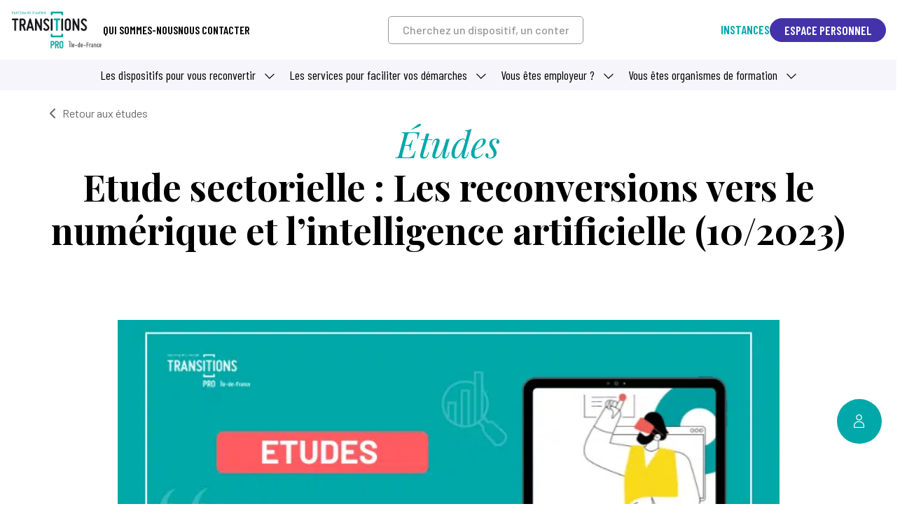

--- FILE ---
content_type: text/html; charset=UTF-8
request_url: https://www.transitionspro-idf.fr/etudes/etude-sectorielle-ai/
body_size: 20159
content:
<!doctype html>
<html lang="fr-FR" class="html-front">

<head>
	<meta charset="UTF-8">
	<meta http-equiv="X-UA-Compatible" content="IE=edge">
	<meta name="viewport" content="width=device-width, initial-scale=1">
	<meta name='robots' content='index, follow, max-snippet:-1, max-image-preview:large, max-video-preview:-1' />
<link rel="dns-prefetch" href="//sa.searchatlas.com">
<link rel="preconnect" href="https://sa.searchatlas.com" crossorigin>
<meta name="otto" content="uuid=47b765cd-57c1-4d7d-a46e-e123337f29b9; type=wordpress; enabled=true; version=2.5.14"><script>window.__SA_DYO_INITIALIZED__=true;</script>

	<!-- This site is optimized with the Yoast SEO plugin v26.6 - https://yoast.com/wordpress/plugins/seo/ -->
	<title>Reconversions vers le numérique et IA : étude sectorielle (10/2023)</title>
<link data-rocket-prefetch href="https://analytics.tiktok.com" rel="dns-prefetch">
<link data-rocket-prefetch href="https://connect.facebook.net" rel="dns-prefetch">
<link data-rocket-prefetch href="https://snap.licdn.com" rel="dns-prefetch">
<link data-rocket-prefetch href="https://www.googletagmanager.com" rel="dns-prefetch">
<link data-rocket-prefetch href="https://static.hotjar.com" rel="dns-prefetch">
<link data-rocket-prefetch href="https://script.hotjar.com" rel="dns-prefetch">
<link data-rocket-prefetch href="" rel="dns-prefetch">
<link data-rocket-prefetch href="https://unpkg.com" rel="dns-prefetch"><link rel="preload" data-rocket-preload as="image" href="https://www.transitionspro-idf.fr/wp-content/uploads/2024/07/12.png" fetchpriority="high">
	<meta name="description" content="En 2023, le secteur a cru de 6 % et fait face à des tensions de recrutement, surtout en Île-de-France (41 % des offres)." />
	<link rel="canonical" href="https://www.transitionspro-idf.fr/etudes/etude-sectorielle-ai/" />
	<meta property="og:locale" content="fr_FR" />
	<meta property="og:type" content="article" />
	<meta property="og:title" content="Reconversions vers le numérique et IA : étude sectorielle (10/2023)" />
	<meta property="og:description" content="En 2023, le secteur a cru de 6 % et fait face à des tensions de recrutement, surtout en Île-de-France (41 % des offres)." />
	<meta property="og:url" content="https://www.transitionspro-idf.fr/etudes/etude-sectorielle-ai/" />
	<meta property="og:site_name" content="Transitions Pro Île-de-France" />
	<meta property="article:modified_time" content="2025-07-10T18:32:04+00:00" />
	<meta name="twitter:card" content="summary_large_image" />
	<script type="application/ld+json" class="yoast-schema-graph">{"@context":"https://schema.org","@graph":[{"@type":"WebPage","@id":"https://www.transitionspro-idf.fr/etudes/etude-sectorielle-ai/","url":"https://www.transitionspro-idf.fr/etudes/etude-sectorielle-ai/","name":"Reconversions vers le numérique et IA : étude sectorielle (10/2023)","isPartOf":{"@id":"https://www.transitionspro-idf.fr/#website"},"datePublished":"2023-10-03T09:11:42+00:00","dateModified":"2025-07-10T18:32:04+00:00","description":"En 2023, le secteur a cru de 6 % et fait face à des tensions de recrutement, surtout en Île-de-France (41 % des offres).","breadcrumb":{"@id":"https://www.transitionspro-idf.fr/etudes/etude-sectorielle-ai/#breadcrumb"},"inLanguage":"fr-FR","potentialAction":[{"@type":"ReadAction","target":["https://www.transitionspro-idf.fr/etudes/etude-sectorielle-ai/"]}]},{"@type":"BreadcrumbList","@id":"https://www.transitionspro-idf.fr/etudes/etude-sectorielle-ai/#breadcrumb","itemListElement":[{"@type":"ListItem","position":1,"name":"Accueil","item":"https://www.transitionspro-idf.fr/"},{"@type":"ListItem","position":2,"name":"Etude sectorielle : Les reconversions vers le numérique et l’intelligence artificielle (10/2023)"}]},{"@type":"WebSite","@id":"https://www.transitionspro-idf.fr/#website","url":"https://www.transitionspro-idf.fr/","name":"Transitions Pro Île-de-France","description":"","publisher":{"@id":"https://www.transitionspro-idf.fr/#organization"},"potentialAction":[{"@type":"SearchAction","target":{"@type":"EntryPoint","urlTemplate":"https://www.transitionspro-idf.fr/?s={search_term_string}"},"query-input":{"@type":"PropertyValueSpecification","valueRequired":true,"valueName":"search_term_string"}}],"inLanguage":"fr-FR"},{"@type":"Organization","@id":"https://www.transitionspro-idf.fr/#organization","name":"Transitions Pro Île-de-France","url":"https://www.transitionspro-idf.fr/","logo":{"@type":"ImageObject","inLanguage":"fr-FR","@id":"https://www.transitionspro-idf.fr/#/schema/logo/image/","url":"https://www.transitionspro-idf.fr/wp-content/uploads/2023/09/cropped-TRANSITIONSPRO_IDF_RVB.jpg","contentUrl":"https://www.transitionspro-idf.fr/wp-content/uploads/2023/09/cropped-TRANSITIONSPRO_IDF_RVB.jpg","width":2114,"height":1042,"caption":"Transitions Pro Île-de-France"},"image":{"@id":"https://www.transitionspro-idf.fr/#/schema/logo/image/"}}]}</script>
	<!-- / Yoast SEO plugin. -->


<link rel='dns-prefetch' href='//unpkg.com' />
<link rel="alternate" type="application/rss+xml" title="Transitions Pro Île-de-France &raquo; Flux" href="https://www.transitionspro-idf.fr/feed/" />
<link rel="alternate" type="application/rss+xml" title="Transitions Pro Île-de-France &raquo; Flux des commentaires" href="https://www.transitionspro-idf.fr/comments/feed/" />
<link rel="alternate" title="oEmbed (JSON)" type="application/json+oembed" href="https://www.transitionspro-idf.fr/wp-json/oembed/1.0/embed?url=https%3A%2F%2Fwww.transitionspro-idf.fr%2Fetudes%2Fetude-sectorielle-ai%2F" />
<link rel="alternate" title="oEmbed (XML)" type="text/xml+oembed" href="https://www.transitionspro-idf.fr/wp-json/oembed/1.0/embed?url=https%3A%2F%2Fwww.transitionspro-idf.fr%2Fetudes%2Fetude-sectorielle-ai%2F&#038;format=xml" />
<style id='wp-img-auto-sizes-contain-inline-css'>
img:is([sizes=auto i],[sizes^="auto," i]){contain-intrinsic-size:3000px 1500px}
/*# sourceURL=wp-img-auto-sizes-contain-inline-css */
</style>
<link rel='stylesheet' id='anwp-pg-styles-css' href='https://www.transitionspro-idf.fr/wp-content/plugins/anwp-post-grid-for-elementor/public/css/styles.min.css?ver=1.3.3' media='all' />
<style id='wp-emoji-styles-inline-css'>

	img.wp-smiley, img.emoji {
		display: inline !important;
		border: none !important;
		box-shadow: none !important;
		height: 1em !important;
		width: 1em !important;
		margin: 0 0.07em !important;
		vertical-align: -0.1em !important;
		background: none !important;
		padding: 0 !important;
	}
/*# sourceURL=wp-emoji-styles-inline-css */
</style>
<link rel='stylesheet' id='wp-block-library-css' href='https://www.transitionspro-idf.fr/wp-includes/css/dist/block-library/style.min.css?ver=6.9' media='all' />
<style id='classic-theme-styles-inline-css'>
/*! This file is auto-generated */
.wp-block-button__link{color:#fff;background-color:#32373c;border-radius:9999px;box-shadow:none;text-decoration:none;padding:calc(.667em + 2px) calc(1.333em + 2px);font-size:1.125em}.wp-block-file__button{background:#32373c;color:#fff;text-decoration:none}
/*# sourceURL=/wp-includes/css/classic-themes.min.css */
</style>
<link rel='stylesheet' id='wp-components-css' href='https://www.transitionspro-idf.fr/wp-includes/css/dist/components/style.min.css?ver=6.9' media='all' />
<link rel='stylesheet' id='wp-preferences-css' href='https://www.transitionspro-idf.fr/wp-includes/css/dist/preferences/style.min.css?ver=6.9' media='all' />
<link rel='stylesheet' id='wp-block-editor-css' href='https://www.transitionspro-idf.fr/wp-includes/css/dist/block-editor/style.min.css?ver=6.9' media='all' />
<link rel='stylesheet' id='popup-maker-block-library-style-css' href='https://www.transitionspro-idf.fr/wp-content/plugins/popup-maker/dist/packages/block-library-style.css?ver=dbea705cfafe089d65f1' media='all' />
<link rel='stylesheet' id='wp-bootstrap-blocks-styles-css' href='https://www.transitionspro-idf.fr/wp-content/plugins/wp-bootstrap-blocks/build/style-index.css?ver=5.2.1' media='all' />
<style id='global-styles-inline-css'>
:root{--wp--preset--aspect-ratio--square: 1;--wp--preset--aspect-ratio--4-3: 4/3;--wp--preset--aspect-ratio--3-4: 3/4;--wp--preset--aspect-ratio--3-2: 3/2;--wp--preset--aspect-ratio--2-3: 2/3;--wp--preset--aspect-ratio--16-9: 16/9;--wp--preset--aspect-ratio--9-16: 9/16;--wp--preset--color--black: #000000;--wp--preset--color--cyan-bluish-gray: #abb8c3;--wp--preset--color--white: #ffffff;--wp--preset--color--pale-pink: #f78da7;--wp--preset--color--vivid-red: #cf2e2e;--wp--preset--color--luminous-vivid-orange: #ff6900;--wp--preset--color--luminous-vivid-amber: #fcb900;--wp--preset--color--light-green-cyan: #7bdcb5;--wp--preset--color--vivid-green-cyan: #00d084;--wp--preset--color--pale-cyan-blue: #8ed1fc;--wp--preset--color--vivid-cyan-blue: #0693e3;--wp--preset--color--vivid-purple: #9b51e0;--wp--preset--gradient--vivid-cyan-blue-to-vivid-purple: linear-gradient(135deg,rgb(6,147,227) 0%,rgb(155,81,224) 100%);--wp--preset--gradient--light-green-cyan-to-vivid-green-cyan: linear-gradient(135deg,rgb(122,220,180) 0%,rgb(0,208,130) 100%);--wp--preset--gradient--luminous-vivid-amber-to-luminous-vivid-orange: linear-gradient(135deg,rgb(252,185,0) 0%,rgb(255,105,0) 100%);--wp--preset--gradient--luminous-vivid-orange-to-vivid-red: linear-gradient(135deg,rgb(255,105,0) 0%,rgb(207,46,46) 100%);--wp--preset--gradient--very-light-gray-to-cyan-bluish-gray: linear-gradient(135deg,rgb(238,238,238) 0%,rgb(169,184,195) 100%);--wp--preset--gradient--cool-to-warm-spectrum: linear-gradient(135deg,rgb(74,234,220) 0%,rgb(151,120,209) 20%,rgb(207,42,186) 40%,rgb(238,44,130) 60%,rgb(251,105,98) 80%,rgb(254,248,76) 100%);--wp--preset--gradient--blush-light-purple: linear-gradient(135deg,rgb(255,206,236) 0%,rgb(152,150,240) 100%);--wp--preset--gradient--blush-bordeaux: linear-gradient(135deg,rgb(254,205,165) 0%,rgb(254,45,45) 50%,rgb(107,0,62) 100%);--wp--preset--gradient--luminous-dusk: linear-gradient(135deg,rgb(255,203,112) 0%,rgb(199,81,192) 50%,rgb(65,88,208) 100%);--wp--preset--gradient--pale-ocean: linear-gradient(135deg,rgb(255,245,203) 0%,rgb(182,227,212) 50%,rgb(51,167,181) 100%);--wp--preset--gradient--electric-grass: linear-gradient(135deg,rgb(202,248,128) 0%,rgb(113,206,126) 100%);--wp--preset--gradient--midnight: linear-gradient(135deg,rgb(2,3,129) 0%,rgb(40,116,252) 100%);--wp--preset--font-size--small: 13px;--wp--preset--font-size--medium: 20px;--wp--preset--font-size--large: 36px;--wp--preset--font-size--x-large: 42px;--wp--preset--spacing--20: 0.44rem;--wp--preset--spacing--30: 0.67rem;--wp--preset--spacing--40: 1rem;--wp--preset--spacing--50: 1.5rem;--wp--preset--spacing--60: 2.25rem;--wp--preset--spacing--70: 3.38rem;--wp--preset--spacing--80: 5.06rem;--wp--preset--shadow--natural: 6px 6px 9px rgba(0, 0, 0, 0.2);--wp--preset--shadow--deep: 12px 12px 50px rgba(0, 0, 0, 0.4);--wp--preset--shadow--sharp: 6px 6px 0px rgba(0, 0, 0, 0.2);--wp--preset--shadow--outlined: 6px 6px 0px -3px rgb(255, 255, 255), 6px 6px rgb(0, 0, 0);--wp--preset--shadow--crisp: 6px 6px 0px rgb(0, 0, 0);}:where(.is-layout-flex){gap: 0.5em;}:where(.is-layout-grid){gap: 0.5em;}body .is-layout-flex{display: flex;}.is-layout-flex{flex-wrap: wrap;align-items: center;}.is-layout-flex > :is(*, div){margin: 0;}body .is-layout-grid{display: grid;}.is-layout-grid > :is(*, div){margin: 0;}:where(.wp-block-columns.is-layout-flex){gap: 2em;}:where(.wp-block-columns.is-layout-grid){gap: 2em;}:where(.wp-block-post-template.is-layout-flex){gap: 1.25em;}:where(.wp-block-post-template.is-layout-grid){gap: 1.25em;}.has-black-color{color: var(--wp--preset--color--black) !important;}.has-cyan-bluish-gray-color{color: var(--wp--preset--color--cyan-bluish-gray) !important;}.has-white-color{color: var(--wp--preset--color--white) !important;}.has-pale-pink-color{color: var(--wp--preset--color--pale-pink) !important;}.has-vivid-red-color{color: var(--wp--preset--color--vivid-red) !important;}.has-luminous-vivid-orange-color{color: var(--wp--preset--color--luminous-vivid-orange) !important;}.has-luminous-vivid-amber-color{color: var(--wp--preset--color--luminous-vivid-amber) !important;}.has-light-green-cyan-color{color: var(--wp--preset--color--light-green-cyan) !important;}.has-vivid-green-cyan-color{color: var(--wp--preset--color--vivid-green-cyan) !important;}.has-pale-cyan-blue-color{color: var(--wp--preset--color--pale-cyan-blue) !important;}.has-vivid-cyan-blue-color{color: var(--wp--preset--color--vivid-cyan-blue) !important;}.has-vivid-purple-color{color: var(--wp--preset--color--vivid-purple) !important;}.has-black-background-color{background-color: var(--wp--preset--color--black) !important;}.has-cyan-bluish-gray-background-color{background-color: var(--wp--preset--color--cyan-bluish-gray) !important;}.has-white-background-color{background-color: var(--wp--preset--color--white) !important;}.has-pale-pink-background-color{background-color: var(--wp--preset--color--pale-pink) !important;}.has-vivid-red-background-color{background-color: var(--wp--preset--color--vivid-red) !important;}.has-luminous-vivid-orange-background-color{background-color: var(--wp--preset--color--luminous-vivid-orange) !important;}.has-luminous-vivid-amber-background-color{background-color: var(--wp--preset--color--luminous-vivid-amber) !important;}.has-light-green-cyan-background-color{background-color: var(--wp--preset--color--light-green-cyan) !important;}.has-vivid-green-cyan-background-color{background-color: var(--wp--preset--color--vivid-green-cyan) !important;}.has-pale-cyan-blue-background-color{background-color: var(--wp--preset--color--pale-cyan-blue) !important;}.has-vivid-cyan-blue-background-color{background-color: var(--wp--preset--color--vivid-cyan-blue) !important;}.has-vivid-purple-background-color{background-color: var(--wp--preset--color--vivid-purple) !important;}.has-black-border-color{border-color: var(--wp--preset--color--black) !important;}.has-cyan-bluish-gray-border-color{border-color: var(--wp--preset--color--cyan-bluish-gray) !important;}.has-white-border-color{border-color: var(--wp--preset--color--white) !important;}.has-pale-pink-border-color{border-color: var(--wp--preset--color--pale-pink) !important;}.has-vivid-red-border-color{border-color: var(--wp--preset--color--vivid-red) !important;}.has-luminous-vivid-orange-border-color{border-color: var(--wp--preset--color--luminous-vivid-orange) !important;}.has-luminous-vivid-amber-border-color{border-color: var(--wp--preset--color--luminous-vivid-amber) !important;}.has-light-green-cyan-border-color{border-color: var(--wp--preset--color--light-green-cyan) !important;}.has-vivid-green-cyan-border-color{border-color: var(--wp--preset--color--vivid-green-cyan) !important;}.has-pale-cyan-blue-border-color{border-color: var(--wp--preset--color--pale-cyan-blue) !important;}.has-vivid-cyan-blue-border-color{border-color: var(--wp--preset--color--vivid-cyan-blue) !important;}.has-vivid-purple-border-color{border-color: var(--wp--preset--color--vivid-purple) !important;}.has-vivid-cyan-blue-to-vivid-purple-gradient-background{background: var(--wp--preset--gradient--vivid-cyan-blue-to-vivid-purple) !important;}.has-light-green-cyan-to-vivid-green-cyan-gradient-background{background: var(--wp--preset--gradient--light-green-cyan-to-vivid-green-cyan) !important;}.has-luminous-vivid-amber-to-luminous-vivid-orange-gradient-background{background: var(--wp--preset--gradient--luminous-vivid-amber-to-luminous-vivid-orange) !important;}.has-luminous-vivid-orange-to-vivid-red-gradient-background{background: var(--wp--preset--gradient--luminous-vivid-orange-to-vivid-red) !important;}.has-very-light-gray-to-cyan-bluish-gray-gradient-background{background: var(--wp--preset--gradient--very-light-gray-to-cyan-bluish-gray) !important;}.has-cool-to-warm-spectrum-gradient-background{background: var(--wp--preset--gradient--cool-to-warm-spectrum) !important;}.has-blush-light-purple-gradient-background{background: var(--wp--preset--gradient--blush-light-purple) !important;}.has-blush-bordeaux-gradient-background{background: var(--wp--preset--gradient--blush-bordeaux) !important;}.has-luminous-dusk-gradient-background{background: var(--wp--preset--gradient--luminous-dusk) !important;}.has-pale-ocean-gradient-background{background: var(--wp--preset--gradient--pale-ocean) !important;}.has-electric-grass-gradient-background{background: var(--wp--preset--gradient--electric-grass) !important;}.has-midnight-gradient-background{background: var(--wp--preset--gradient--midnight) !important;}.has-small-font-size{font-size: var(--wp--preset--font-size--small) !important;}.has-medium-font-size{font-size: var(--wp--preset--font-size--medium) !important;}.has-large-font-size{font-size: var(--wp--preset--font-size--large) !important;}.has-x-large-font-size{font-size: var(--wp--preset--font-size--x-large) !important;}
:where(.wp-block-post-template.is-layout-flex){gap: 1.25em;}:where(.wp-block-post-template.is-layout-grid){gap: 1.25em;}
:where(.wp-block-term-template.is-layout-flex){gap: 1.25em;}:where(.wp-block-term-template.is-layout-grid){gap: 1.25em;}
:where(.wp-block-columns.is-layout-flex){gap: 2em;}:where(.wp-block-columns.is-layout-grid){gap: 2em;}
:root :where(.wp-block-pullquote){font-size: 1.5em;line-height: 1.6;}
/*# sourceURL=global-styles-inline-css */
</style>
<link rel='stylesheet' id='niche-frame-css' href='https://www.transitionspro-idf.fr/wp-content/plugins/events-addon-for-elementor/assets/css/niche-frame.css?ver=1.0' media='all' />
<link rel='stylesheet' id='font-awesome-css' href='https://www.transitionspro-idf.fr/wp-content/plugins/elementor/assets/lib/font-awesome/css/font-awesome.min.css?ver=4.7.0' media='all' />
<link rel='stylesheet' id='animate-css' href='https://www.transitionspro-idf.fr/wp-content/plugins/events-addon-for-elementor/assets/css/animate.min.css?ver=3.7.2' media='all' />
<link rel='stylesheet' id='themify-icons-css' href='https://www.transitionspro-idf.fr/wp-content/plugins/events-addon-for-elementor/assets/css/themify-icons.min.css?ver=1.0.0' media='all' />
<link rel='stylesheet' id='linea-css' href='https://www.transitionspro-idf.fr/wp-content/plugins/events-addon-for-elementor/assets/css/linea.min.css?ver=1.0.0' media='all' />
<link rel='stylesheet' id='magnific-popup-css' href='https://www.transitionspro-idf.fr/wp-content/plugins/events-addon-for-elementor/assets/css/magnific-popup.min.css?ver=1.0' media='all' />
<link rel='stylesheet' id='owl-carousel-css' href='https://www.transitionspro-idf.fr/wp-content/plugins/events-addon-for-elementor/assets/css/owl.carousel.min.css?ver=2.3.4' media='all' />
<link rel='stylesheet' id='juxtapose-css' href='https://www.transitionspro-idf.fr/wp-content/plugins/events-addon-for-elementor/assets/css/juxtapose.css?ver=1.0' media='all' />
<link rel='stylesheet' id='naevents-styles-css' href='https://www.transitionspro-idf.fr/wp-content/plugins/events-addon-for-elementor/assets/css/styles.css?ver=1.8.2' media='all' />
<link rel='stylesheet' id='naevents-responsive-css' href='https://www.transitionspro-idf.fr/wp-content/plugins/events-addon-for-elementor/assets/css/responsive.css?ver=1.8.2' media='all' />
<link rel='stylesheet' id='cmplz-general-css' href='https://www.transitionspro-idf.fr/wp-content/plugins/complianz-gdpr-premium/assets/css/cookieblocker.min.css?ver=1766048849' media='all' />
<link rel='stylesheet' id='transitions-pro-style-css' href='https://www.transitionspro-idf.fr/wp-content/themes/transitions-pro/assets/css/style.css?ver=1.0.2' media='all' />
<link rel='stylesheet' id='ekit-widget-styles-css' href='https://www.transitionspro-idf.fr/wp-content/plugins/elementskit-lite/widgets/init/assets/css/widget-styles.css?ver=3.7.7' media='all' />
<link rel='stylesheet' id='ekit-responsive-css' href='https://www.transitionspro-idf.fr/wp-content/plugins/elementskit-lite/widgets/init/assets/css/responsive.css?ver=3.7.7' media='all' />
<link rel='stylesheet' id='elementor-frontend-css' href='https://www.transitionspro-idf.fr/wp-content/plugins/elementor/assets/css/frontend.min.css?ver=3.33.5' media='all' />
<link rel='stylesheet' id='widget-icon-list-css' href='https://www.transitionspro-idf.fr/wp-content/plugins/elementor/assets/css/widget-icon-list.min.css?ver=3.33.5' media='all' />
<link rel='stylesheet' id='eael-general-css' href='https://www.transitionspro-idf.fr/wp-content/plugins/essential-addons-for-elementor-lite/assets/front-end/css/view/general.min.css?ver=6.5.4' media='all' />
<script src="https://www.transitionspro-idf.fr/wp-includes/js/jquery/jquery.min.js?ver=3.7.1" id="jquery-core-js"></script>
<script src="https://www.transitionspro-idf.fr/wp-includes/js/jquery/jquery-migrate.min.js?ver=3.4.1" id="jquery-migrate-js"></script>
<link rel="https://api.w.org/" href="https://www.transitionspro-idf.fr/wp-json/" /><link rel="alternate" title="JSON" type="application/json" href="https://www.transitionspro-idf.fr/wp-json/wp/v2/etudes/3384" /><link rel="EditURI" type="application/rsd+xml" title="RSD" href="https://www.transitionspro-idf.fr/xmlrpc.php?rsd" />
<meta name="generator" content="WordPress 6.9" />
<link rel='shortlink' href='https://www.transitionspro-idf.fr/?p=3384' />
			<style>.cmplz-hidden {
					display: none !important;
				}</style>
		<script>
		(function(h,o,t,j,a,r){
			h.hj=h.hj||function(){(h.hj.q=h.hj.q||[]).push(arguments)};
			h._hjSettings={hjid:5081640,hjsv:5};
			a=o.getElementsByTagName('head')[0];
			r=o.createElement('script');r.async=1;
			r.src=t+h._hjSettings.hjid+j+h._hjSettings.hjsv;
			a.appendChild(r);
		})(window,document,'//static.hotjar.com/c/hotjar-','.js?sv=');
		</script>
		<meta name="generator" content="Elementor 3.33.5; features: e_font_icon_svg, additional_custom_breakpoints; settings: css_print_method-external, google_font-enabled, font_display-swap">
			<style>
				.e-con.e-parent:nth-of-type(n+4):not(.e-lazyloaded):not(.e-no-lazyload),
				.e-con.e-parent:nth-of-type(n+4):not(.e-lazyloaded):not(.e-no-lazyload) * {
					background-image: none !important;
				}
				@media screen and (max-height: 1024px) {
					.e-con.e-parent:nth-of-type(n+3):not(.e-lazyloaded):not(.e-no-lazyload),
					.e-con.e-parent:nth-of-type(n+3):not(.e-lazyloaded):not(.e-no-lazyload) * {
						background-image: none !important;
					}
				}
				@media screen and (max-height: 640px) {
					.e-con.e-parent:nth-of-type(n+2):not(.e-lazyloaded):not(.e-no-lazyload),
					.e-con.e-parent:nth-of-type(n+2):not(.e-lazyloaded):not(.e-no-lazyload) * {
						background-image: none !important;
					}
				}
			</style>
			<link rel="icon" href="https://www.transitionspro-idf.fr/wp-content/uploads/2023/02/cropped-favicon-32x32.png" sizes="32x32" />
<link rel="icon" href="https://www.transitionspro-idf.fr/wp-content/uploads/2023/02/cropped-favicon-192x192.png" sizes="192x192" />
<link rel="apple-touch-icon" href="https://www.transitionspro-idf.fr/wp-content/uploads/2023/02/cropped-favicon-180x180.png" />
<meta name="msapplication-TileImage" content="https://www.transitionspro-idf.fr/wp-content/uploads/2023/02/cropped-favicon-270x270.png" />
		<style id="wp-custom-css">
			.elementor-page{
	color:#000;
}		</style>
		<meta name="generator" content="WP Rocket 3.20.2" data-wpr-features="wpr_preconnect_external_domains wpr_oci wpr_image_dimensions wpr_preload_links wpr_desktop" /></head>

<body class="wp-singular etudes-template-default single single-etudes postid-3384 wp-custom-logo wp-theme-transitions-pro theme--transitions-pro elementor-default elementor-kit-3497">
		<div  id="page" class="site dev-main-wrapper">
		<a class="skip-link screen-reader-text" href="#primary">Skip to content</a>
		<header  class="new-header">
									<div  class="container-fluid">
				<div class="row-header">
					<div class="navbar-toggler-mobile" type="button">
						<span class="open-menu">Menu</span>
						<span class="close-menu">Fermer</span>
						<div class="burger-menu">
							<span></span>
							<span></span>
							<span></span>
						</div>
					</div>
					<div class="logo-header">
						<a href="https://www.transitionspro-idf.fr/" class="custom-logo-link" rel="home"><img fetchpriority="high" width="2114" height="1042" src="https://www.transitionspro-idf.fr/wp-content/uploads/2023/09/cropped-TRANSITIONSPRO_IDF_RVB.jpg" class="custom-logo" alt="Transitions Pro Île-de-France" decoding="async" srcset="https://www.transitionspro-idf.fr/wp-content/uploads/2023/09/cropped-TRANSITIONSPRO_IDF_RVB.jpg 2114w, https://www.transitionspro-idf.fr/wp-content/uploads/2023/09/cropped-TRANSITIONSPRO_IDF_RVB-300x148.jpg 300w, https://www.transitionspro-idf.fr/wp-content/uploads/2023/09/cropped-TRANSITIONSPRO_IDF_RVB-1024x505.jpg 1024w, https://www.transitionspro-idf.fr/wp-content/uploads/2023/09/cropped-TRANSITIONSPRO_IDF_RVB-768x379.jpg 768w, https://www.transitionspro-idf.fr/wp-content/uploads/2023/09/cropped-TRANSITIONSPRO_IDF_RVB-1536x757.jpg 1536w, https://www.transitionspro-idf.fr/wp-content/uploads/2023/09/cropped-TRANSITIONSPRO_IDF_RVB-2048x1009.jpg 2048w" sizes="(max-width: 2114px) 100vw, 2114px" /></a>					</div>
					<div class="head-option-mobile">
													<a href="https://www.transitionspro-idf.fr/votre-espace-personnel/" title="Mon espace" target="_blank" class="mon-space btn-default green-btn">
								<span class="icon-btn"><i class="icon-user-blanc"></i></span> <span class="text-btn-icon"></span>
							</a>
											</div>
					<div class="bloc-menu-mobile">
						<div class="search-form-mobile">
							<form action="https://www.transitionspro-idf.fr" method="get" class="search-form">
								<div class="form-group">
									<i class="search-icon"></i>
									<input type="text" name="s" class="form-control" value="" placeholder="Recherche" onunfocus="send()" required />
								</div>
							</form>
						</div>
						<div class="menu-mobile">
							<ul><li class="nav-item dropdown">
<a href="#" class="nav-link  dropdown-toggle" role="button" data-bs-toggle="dropdown" aria-expanded="false">Les dispositifs pour vous reconvertir </a>
<ul class="dropdown-menu">
<li class="nav-item"><a href="https://www.transitionspro-idf.fr/decouvrez-nos-dispositifs/" title="L'ensemble de nos dispositifs" class="nav-link ">L'ensemble de nos dispositifs</a></li>

<li class="nav-item"><a href="https://www.transitionspro-idf.fr/dispositifs/dispositif-ptp/" title="Projet de Transition Professionnelle (PTP)" class="nav-link ">Projet de Transition Professionnelle (PTP)</a></li>

<li class="nav-item"><a href="https://www.transitionspro-idf.fr/dispositifs/prevention-usure-reconversion-choisir-un-nouveau-metier-pour-preserver-son-capital-sante/" title="Prévention Usure-Reconversion (PUR)" class="nav-link ">Prévention Usure-Reconversion (PUR)</a></li>

<li class="nav-item"><a href="https://www.transitionspro-idf.fr/dispositifs/dispositif-demissionnaire/" title="Démission-reconversion" class="nav-link ">Démission-reconversion</a></li>

<li class="nav-item"><a href="https://www.transitionspro-idf.fr/dispositifs/dispositif-clea/" title="Certificat CléA" class="nav-link ">Certificat CléA</a></li>
</ul>
</li>
</li>
</li>
</li>
</li>
</li>
<li class="nav-item dropdown">
<a href="#" class="nav-link  dropdown-toggle" role="button" data-bs-toggle="dropdown" aria-expanded="false">Les services pour faciliter vos démarches </a>
<ul class="dropdown-menu">
<li class="nav-item"><a href="https://www.transitionspro-idf.fr/nos-outils/" title="Nos outils" class="nav-link ">Nos outils</a></li>

<li class="nav-item"><a href="https://www.transitionspro-idf.fr/services/webinaires/" title="Webinaires" class="nav-link ">Webinaires</a></li>

<li class="nav-item"><a href="https://www.transitionspro-idf.fr/services/ateliers/" title="Ateliers" class="nav-link ">Ateliers</a></li>
</ul>
</li>
</li>
</li>
</li>
<li class="nav-item dropdown">
<a href="#" class="nav-link  dropdown-toggle" role="button" data-bs-toggle="dropdown" aria-expanded="false">Vous êtes employeur ? </a>
<ul class="dropdown-menu">
<li class="nav-item"><a href="https://www.transitionspro-idf.fr/dispositifs/dispositif-ptp/#employeur" title="Projet de Transition Professionnelle (PTP)" class="nav-link ">Projet de Transition Professionnelle (PTP)</a></li>

<li class="nav-item"><a href="https://www.transitionspro-idf.fr/dispositifs/prevention-usure-reconversion-choisir-un-nouveau-metier-pour-preserver-son-capital-sante/#employeur" title="Prévention Usure Reconversion (PUR)" class="nav-link ">Prévention Usure Reconversion (PUR)</a></li>

<li class="nav-item"><a href="https://www.transitionspro-idf.fr/dispositifs/dispositif-demissionnaire/#employeur" title="Démission Reconversion" class="nav-link ">Démission Reconversion</a></li>

<li class="nav-item"><a href="https://www.transitionspro-idf.fr/dispositifs/dispositif-clea/#employeur" title="Certificat CléA" class="nav-link ">Certificat CléA</a></li>

<li class="nav-item"><a href="https://www.transitionspro-idf.fr/dispositifs/dispositif-transitions-collectives/#employeur" title="Transitions Collectives" class="nav-link ">Transitions Collectives</a></li>

<li class="nav-item"><a href="https://www.transitionspro-idf.fr/newsletters-entreprise/" title="Newsletters – Entreprise" class="nav-link ">Newsletters – Entreprise</a></li>
</ul>
</li>
</li>
</li>
</li>
</li>
</li>
</li>
<li class="nav-item dropdown">
<a href="#" class="nav-link  dropdown-toggle" role="button" data-bs-toggle="dropdown" aria-expanded="false">Vous êtes organismes de formation </a>
<ul class="dropdown-menu">
<li class="nav-item"><a href="https://www.transitionspro-idf.fr/dispositifs/dispositif-ptp/#organisme-de-formation" title="Projet de Transition Professionnelle (PTP)" class="nav-link ">Projet de Transition Professionnelle (PTP)</a></li>

<li class="nav-item"><a href="https://www.transitionspro-idf.fr/dispositifs/prevention-usure-reconversion-choisir-un-nouveau-metier-pour-preserver-son-capital-sante/#organisme-de-formation" title="Prévention Usure Reconversion (PUR)" class="nav-link ">Prévention Usure Reconversion (PUR)</a></li>

<li class="nav-item"><a href="https://www.transitionspro-idf.fr/dispositifs/dispositif-demissionnaire/#organisme-de-formation" title="Démission Reconversion" class="nav-link ">Démission Reconversion</a></li>

<li class="nav-item"><a href="https://www.transitionspro-idf.fr/dispositifs/dispositif-clea/#organisme-de-formation" title="Certificat CléA" class="nav-link ">Certificat CléA</a></li>

<li class="nav-item"><a href="https://www.transitionspro-idf.fr/dispositifs/dispositif-transitions-collectives/#organisme-de-formation" title="Transitions Collectives" class="nav-link ">Transitions Collectives</a></li>

<li class="nav-item"><a href="https://www.transitionspro-idf.fr/newsletter-transitions-pro-idf-dediee-aux-organismes-de-formation/" title="Newsletter dédiée aux organismes de formation | Transitions Pro IDF" class="nav-link ">Newsletter dédiée aux organismes de formation | Transitions Pro IDF</a></li>
</ul>
</li>
</li>
</li>
</li>
</li>
</li>
</li>
</ul>
						</div>
						<div class="second-menu-mobile">
															<div class="contact-header">
									<a href="https://www.transitionspro-idf.fr/nous-contacter/" title="Nous contacter">
										<i class="icon-email-bleu"></i>
										<span>Nous contacter</span>
									</a>
								</div>
							
							<div class="col-rightTop-header">
																	<p>
										<a href="https://www.transitionspro-idf.fr/votre-espace-personnel/" title="Espace personnel" target="_blank">
											<i class="icon-user"></i>
											<span>Espace personnel</span>
										</a>
									</p>
																	<p>
										<a href="https://espace-instances.transitionspro-idf.fr/" title="Instances" target="_blank">
											<i class="icon-start"></i>
											<span>Instances</span>
										</a>
									</p>
															</div>
						</div>
					</div>

					<div class="top-header">
						<div class="col-leftTop-header">
							<ul class="menu-header-top">
								<li>
									<a href="/qui-sommes-nous/">Qui sommes-nous</a>
								</li>
																	<li>
										<a href="https://www.transitionspro-idf.fr/nous-contacter/" title="Nous contacter">Nous contacter</a>
									</li>
															</ul>
						</div>
						<div class="col-centertTop-header">
							<form action="https://www.transitionspro-idf.fr" method="get" class="search-form">
								<div class="search-group">
									<input type="text" class="form-control" name="s" class="search-input" value="" placeholder="Cherchez un dispositif, un contenu, ...." onunfocus="send()" required />
								</div>
							</form>
						</div>
						<div class="col-rightTop-header">
															<a href="https://espace-instances.transitionspro-idf.fr/" title="Instances" target="_blank" class="instance-btn">
									Instances								</a>
															<a href="https://www.transitionspro-idf.fr/votre-espace-personnel/" title="Espace personnel" target="_blank" class="mon-space-btn btn-default">
									Espace personnel								</a>
													</div>
					</div>
				</div>
			</div>
			<div  class="bloc-nav-menu">
				<ul class="navbar-nav m-auto">
					<li class="nav-item dropdown">
<a href="#" class="nav-link  dropdown-toggle" role="button" data-bs-toggle="dropdown" aria-expanded="false">Les dispositifs pour vous reconvertir </a>
<ul class="dropdown-menu">
<li class="nav-item"><a href="https://www.transitionspro-idf.fr/decouvrez-nos-dispositifs/" title="L'ensemble de nos dispositifs" class="nav-link ">L'ensemble de nos dispositifs</a></li>

<li class="nav-item"><a href="https://www.transitionspro-idf.fr/dispositifs/dispositif-ptp/" title="Projet de Transition Professionnelle (PTP)" class="nav-link ">Projet de Transition Professionnelle (PTP)</a></li>

<li class="nav-item"><a href="https://www.transitionspro-idf.fr/dispositifs/prevention-usure-reconversion-choisir-un-nouveau-metier-pour-preserver-son-capital-sante/" title="Prévention Usure-Reconversion (PUR)" class="nav-link ">Prévention Usure-Reconversion (PUR)</a></li>

<li class="nav-item"><a href="https://www.transitionspro-idf.fr/dispositifs/dispositif-demissionnaire/" title="Démission-reconversion" class="nav-link ">Démission-reconversion</a></li>

<li class="nav-item"><a href="https://www.transitionspro-idf.fr/dispositifs/dispositif-clea/" title="Certificat CléA" class="nav-link ">Certificat CléA</a></li>
</ul>
</li>
</li>
</li>
</li>
</li>
</li>
<li class="nav-item dropdown">
<a href="#" class="nav-link  dropdown-toggle" role="button" data-bs-toggle="dropdown" aria-expanded="false">Les services pour faciliter vos démarches </a>
<ul class="dropdown-menu">
<li class="nav-item"><a href="https://www.transitionspro-idf.fr/nos-outils/" title="Nos outils" class="nav-link ">Nos outils</a></li>

<li class="nav-item"><a href="https://www.transitionspro-idf.fr/services/webinaires/" title="Webinaires" class="nav-link ">Webinaires</a></li>

<li class="nav-item"><a href="https://www.transitionspro-idf.fr/services/ateliers/" title="Ateliers" class="nav-link ">Ateliers</a></li>
</ul>
</li>
</li>
</li>
</li>
<li class="nav-item dropdown">
<a href="#" class="nav-link  dropdown-toggle" role="button" data-bs-toggle="dropdown" aria-expanded="false">Vous êtes employeur ? </a>
<ul class="dropdown-menu">
<li class="nav-item"><a href="https://www.transitionspro-idf.fr/dispositifs/dispositif-ptp/#employeur" title="Projet de Transition Professionnelle (PTP)" class="nav-link ">Projet de Transition Professionnelle (PTP)</a></li>

<li class="nav-item"><a href="https://www.transitionspro-idf.fr/dispositifs/prevention-usure-reconversion-choisir-un-nouveau-metier-pour-preserver-son-capital-sante/#employeur" title="Prévention Usure Reconversion (PUR)" class="nav-link ">Prévention Usure Reconversion (PUR)</a></li>

<li class="nav-item"><a href="https://www.transitionspro-idf.fr/dispositifs/dispositif-demissionnaire/#employeur" title="Démission Reconversion" class="nav-link ">Démission Reconversion</a></li>

<li class="nav-item"><a href="https://www.transitionspro-idf.fr/dispositifs/dispositif-clea/#employeur" title="Certificat CléA" class="nav-link ">Certificat CléA</a></li>

<li class="nav-item"><a href="https://www.transitionspro-idf.fr/dispositifs/dispositif-transitions-collectives/#employeur" title="Transitions Collectives" class="nav-link ">Transitions Collectives</a></li>

<li class="nav-item"><a href="https://www.transitionspro-idf.fr/newsletters-entreprise/" title="Newsletters – Entreprise" class="nav-link ">Newsletters – Entreprise</a></li>
</ul>
</li>
</li>
</li>
</li>
</li>
</li>
</li>
<li class="nav-item dropdown">
<a href="#" class="nav-link  dropdown-toggle" role="button" data-bs-toggle="dropdown" aria-expanded="false">Vous êtes organismes de formation </a>
<ul class="dropdown-menu">
<li class="nav-item"><a href="https://www.transitionspro-idf.fr/dispositifs/dispositif-ptp/#organisme-de-formation" title="Projet de Transition Professionnelle (PTP)" class="nav-link ">Projet de Transition Professionnelle (PTP)</a></li>

<li class="nav-item"><a href="https://www.transitionspro-idf.fr/dispositifs/prevention-usure-reconversion-choisir-un-nouveau-metier-pour-preserver-son-capital-sante/#organisme-de-formation" title="Prévention Usure Reconversion (PUR)" class="nav-link ">Prévention Usure Reconversion (PUR)</a></li>

<li class="nav-item"><a href="https://www.transitionspro-idf.fr/dispositifs/dispositif-demissionnaire/#organisme-de-formation" title="Démission Reconversion" class="nav-link ">Démission Reconversion</a></li>

<li class="nav-item"><a href="https://www.transitionspro-idf.fr/dispositifs/dispositif-clea/#organisme-de-formation" title="Certificat CléA" class="nav-link ">Certificat CléA</a></li>

<li class="nav-item"><a href="https://www.transitionspro-idf.fr/dispositifs/dispositif-transitions-collectives/#organisme-de-formation" title="Transitions Collectives" class="nav-link ">Transitions Collectives</a></li>

<li class="nav-item"><a href="https://www.transitionspro-idf.fr/newsletter-transitions-pro-idf-dediee-aux-organismes-de-formation/" title="Newsletter dédiée aux organismes de formation | Transitions Pro IDF" class="nav-link ">Newsletter dédiée aux organismes de formation | Transitions Pro IDF</a></li>
</ul>
</li>
</li>
</li>
</li>
</li>
</li>
</li>
				</ul>
			</div>
			<div  class="block-search">
				<div class="inner-content">
					<form action="https://www.transitionspro-idf.fr" method="get" class="search-form">
						<div class="search-group">
							<button type="submit" class="submit-search"><i class="search-icon"></i></button>
							<input type="text" name="s" class="search-input" value="" placeholder="Recherche" onunfocus="send()" required />
						</div>
					</form>
					<div class="search-content">
						<div class="row">
							<div class="col-lg-6">
								<div class="block-title">Mes dernières recherches</div>
								<div class="search-items">
																			<a href="https://www.transitionspro-idf.fr?s=PTP "><i class="close-icon"></i> PTP </a>
																			<a href="https://www.transitionspro-idf.fr?s=Formations "><i class="close-icon"></i> Formations </a>
																			<a href="https://www.transitionspro-idf.fr?s=Financement de reconversion "><i class="close-icon"></i> Financement de reconversion </a>
																			<a href="https://www.transitionspro-idf.fr?s=Reconversion "><i class="close-icon"></i> Reconversion </a>
																	</div>
							</div>
							<div class="col-lg-6">
								<div class="block-title">Mots clés les plus recherchés</div>
								<div class="search-items">
																			<a href="https://www.transitionspro-idf.fr?s=formations"><i class="close-icon"></i> formations</a>
																			<a href="https://www.transitionspro-idf.fr?s=reconversion"><i class="close-icon"></i> reconversion</a>
																			<a href="https://www.transitionspro-idf.fr?s=ptp"><i class="close-icon"></i> ptp</a>
																			<a href="https://www.transitionspro-idf.fr?s=social"><i class="close-icon"></i> social</a>
																	</div>
							</div>
							<div class="col-lg-6">
								<div class="block-title second-row">Actualités</div>
								<div class="block-posts">
																			<a href="https://www.transitionspro-idf.fr/cycle-de-masterclasses-prevenir-lusure-professionnelle-retour-sur-trois-rendez-vous-incontournables/" title="Cycle de masterclasses « Prévenir l&rsquo;usure professionnelle » : Retour sur trois rendez-vous incontournables">
											<div class="single-post">
												<div class="post-image">
																										<img width="358" height="358" src="https://www.transitionspro-idf.fr/wp-content/themes/transitions-pro/assets/images/image-actu1.png" alt="Cycle de masterclasses « Prévenir l&rsquo;usure professionnelle » : Retour sur trois rendez-vous incontournables" />
												</div>
												<div class="post-content">
													<span class="post-date">24 novembre 2025</span>
													<p class="post-title">Cycle de masterclasses « Prévenir l&rsquo;usure professionnelle » : Retour sur trois rendez-vous incontournables</p>
												</div>
											</div>
										</a>
																			<a href="https://www.transitionspro-idf.fr/actualites/transitions-pro-ile-de-france-vous-donne-rendez-vous-au-salon-nouvelle-vie-pro-le-13-novembre/" title="Salon Nouvelle Vie Pro : rencontrez-nous le 13 novembre">
											<div class="single-post">
												<div class="post-image">
																										<img width="538" height="450" src="https://www.transitionspro-idf.fr/wp-content/uploads/2025/11/Image-NVP.png" alt="Salon Nouvelle Vie Pro : rencontrez-nous le 13 novembre" />
												</div>
												<div class="post-content">
													<span class="post-date">05 novembre 2025</span>
													<p class="post-title">Salon Nouvelle Vie Pro : rencontrez-nous le 13 novembre</p>
												</div>
											</div>
										</a>
																			<a href="https://www.transitionspro-idf.fr/octobre-rose/" title="Octobre Rose">
											<div class="single-post">
												<div class="post-image">
																										<img width="358" height="358" src="https://www.transitionspro-idf.fr/wp-content/themes/transitions-pro/assets/images/image-actu1.png" alt="Octobre Rose" />
												</div>
												<div class="post-content">
													<span class="post-date">10 octobre 2025</span>
													<p class="post-title">Octobre Rose</p>
												</div>
											</div>
										</a>
																	</div>
							</div>
							<div class="col-lg-6">
								<div class="block-title second-row">A la Une</div>
								<div class="block-infos">
																			<a href="https://www.transitionspro-idf.fr/" title="Comment financer son projet de reconversion professionnelle ?">
											<div class="single-post">
												<div class="post-image">
													<img width="261" height="146" src="https://www.transitionspro-idf.fr/wp-content/uploads/2023/02/atelier_photo-miniature-copy-11-2.png" alt="" />
												</div>
												<div class="post-content">
													<p class="post-title">Comment financer son projet de reconversion professionnelle ?</p>
												</div>
											</div>
										</a>
																			<a href="https://www.transitionspro-idf.fr/dispositifs/dispositif-ptp/" title="Le PTP qu’est-ce que c’est ?">
											<div class="single-post">
												<div class="post-image">
													<img width="261" height="146" src="https://www.transitionspro-idf.fr/wp-content/uploads/2023/02/atelier_photo-miniature-copy-11-2.png" alt="" />
												</div>
												<div class="post-content">
													<p class="post-title">Le PTP qu’est-ce que c’est ?</p>
												</div>
											</div>
										</a>
																			<a href="https://www.transitionspro-idf.fr/dispositifs/dispositif-vae/" title="Comment valider vos compétences? ">
											<div class="single-post">
												<div class="post-image">
													<img width="261" height="146" src="https://www.transitionspro-idf.fr/wp-content/uploads/2023/02/atelier_photo-miniature-copy-11-2.png" alt="" />
												</div>
												<div class="post-content">
													<p class="post-title">Comment valider vos compétences? </p>
												</div>
											</div>
										</a>
																	</div>
							</div>
						</div>
					</div>
				</div>
			</div>
		</header>
		

<main  id="primary" class="site-main content-single-webinaires">
	<div  class="intro-page-no-video" data-scroll-section data-scroll-section-inview>
		<div class="container wow animate__slideInUp">
			<div class="row justify-content-center" data-scroll>
				<div class="col-lg-12">
					<div class="row-transition">
						<div class="bloc-back-to">
							<a href="https://www.transitionspro-idf.fr/etudes/" title="Retour aux études" class="back-to"><i class="fa-solid fa-chevron-left"></i> Retour aux études</a>
						</div>
						<h1 class="title-intro"><span style="display: block;">Études</span> Etude sectorielle : Les reconversions vers le numérique et l’intelligence artificielle (10/2023)</h1>
					</div>
				</div>
			</div>
		</div>
	</div>
	<div  class="content-post-single" data-scroll-section>
		<div class="container">
			<div class="row justify-content-center">
				<div class="col-xl-10">
										<div class="post-minuature-single ">
													<div class="post-minuature-image wow animate__fadeInUp">
								<img fetchpriority="high" width="720" height="448" src="https://www.transitionspro-idf.fr/wp-content/uploads/2024/07/12.png" alt="Etude sectorielle : Les reconversions vers le numérique et l’intelligence artificielle (10/2023)"/>
							</div>
											</div>
					<div class="contenu-single">
																				<h3 class="title-bloc-25 wow animate__fadeInUp"><span><span>Composition de l'étude</span></span></h3>
							<div class="wysiwyg-content" style="overflow: hidden;">
								<div class=" wow animate__fadeInUp"><p>En 2023, ce secteur a connu <strong>une croissance de plus de 6 %</strong> et fait face à de fortes tensions de recrutement notamment en Île-de-France qui<strong> concentre 41 % des offres d’emploi</strong>. Les métiers de ce secteur sont d’ailleurs considérés comme métiers porteurs et permettent d’obtenir des <strong>points de priorité</strong> pour une demande de Projet de Transition professionnelle (PTP). Ainsi, Transitions Pro Île-de-France a financé près de<strong> 2 000 projets de reconversion</strong> vers ces métiers depuis 2021. Des projets qui portent leurs fruits puisque<strong> 92 % des bénéficiaires d’un PTP</strong> dans ce secteur ont réussi leur projet de reconversion ou sont en cours. Cette étude présente aussi des <strong>témoignages de bénéficiaires</strong> et d’acteurs de l’écosystème (OPCO, Région Île-de-France, organismes de formation…).</p>
<p><strong><a href="https://www.transitionspro-idf.fr/wp-content/uploads/2023/10/TP_Etudes_Numerique_BAT_Numerique.pdf">Découvrez notre étude ici</a></strong></p>
</div>
							</div>
											</div>
				</div>
			</div>
		</div>
	</div>
	<div  class="question-post-single" data-scroll-section>
    <div class="container">
        <div class="row justify-content-center">
            <div class="col-xl-3 col-md-4">
                <img width="163" height="246" class="img-fluid wow animate__zoomIn" src="https://www.transitionspro-idf.fr/wp-content/themes/transitions-pro/assets/images/question-image.svg" alt="" />
            </div>
            <div class="col-xl-5 col-md-8">
                <h3 class="title-bloc-35 wow animate__fadeInUp">Des questions ?</h3>
                <div class="wysiwyg-content" style="overflow: hidden;">
                    <p class="wow animate__fadeInUp">N'hésitez pas à nous contacter! </p>
                </div>
                <a href="https://www.transitionspro-idf.fr/nous-contacter/" title="Contactez-nous" class="link-arrow blanc-arrow wow animate__fadeInUp"><i class="icon-arrow-link"></i>Contactez-nous</a>
            </div>
        </div>
    </div>
</div>
</main><!-- #main -->


<footer  class="new-footer" data-scroll-section>
		<div  class="social-footer wow animate__fadeInUp">
		<div class="container">
			<div class="bloc-social-footer">
				<p class="title-social-footer">Suivez-nous</p>
				<ul class="social-items">
											<li data-wow-duration="2.2s">
							<a href="https://fr.linkedin.com/company/transitionsproidf" title="LinkedIn" target="_blank">
								<i class="fa-brands fa-linkedin-in"></i>
								<span>LINKEDIN</span>
							</a>
						</li>
											<li data-wow-duration="2.3s">
							<a href="https://www.youtube.com/channel/UC15eYA_zH4AnSfMWvAi33-A/videos?app=desktop" title="Youtube" target="_blank">
								<i class="fa-brands fa-youtube"></i>
								<span>YOUTUBE</span>
							</a>
						</li>
											<li data-wow-duration="2.4s">
							<a href="https://www.facebook.com/TransitionsProIDF/" title="Facebook" target="_blank">
								<i class="fa-brands fa-facebook-f"></i>
								<span>FACEBOOK</span>
							</a>
						</li>
											<li data-wow-duration="2.4s">
							<a href="https://www.instagram.com/transitions_pro_idf/" title="Instagram" target="_blank">
								<i class="fa-brands fa-instagram"></i>
								<span>INSTAGRAM</span>
							</a>
						</li>
											<li data-wow-duration="2.4s">
							<a href="https://www.tiktok.com/@transitions_pro_idf" title="Instagram" target="_blank">
								<i class="fa-brands fa-tiktok"></i>
								<span>Tik Tok</span>

							</a>
						</li>
									</ul>
			</div>
		</div>
	</div>
	<div  class="footer-infos">
		<div class="container">
			<div class="row">
				<div class="col-lg-4">
					<div class="logo-footer">
						<a href="https://www.transitionspro-idf.fr" rel="home" aria-current="page">
							<img width="263" height="130" src="https://www.transitionspro-idf.fr/wp-content/themes/transitions-pro/assets/images/logo-footer1.svg" alt="Transitions Pro Île-de-France" />
						</a>
						<span class="logo-footer-2">
							<img width="680" height="628" src="https://www.transitionspro-idf.fr/wp-content/themes/transitions-pro/assets/images/logo-footer-2.png" alt="Transitions Pro Île-de-France" />
						</span>
					</div>
				</div>
				<div class="col-lg-5">
					<div class="menu-footer">
						<ul>
																<li><a href="https://www.transitionspro-idf.fr/documents/" title="Documents à télécharger" target="">Documents à télécharger</a></li>
																<li><a href="https://www.transitionspro-idf.fr/tutoriels-pour-lespace-personnel/" title="Tutoriels pour l’espace personnel" target="">Tutoriels pour l’espace personnel</a></li>
																<li><a href="https://espace-instances.transitionspro-idf.fr/" title="Instances" target="">Instances</a></li>
																<li><a href="https://www.transitionspro-idf.fr/nous-contacter/" title="Adresse et contact" target="">Adresse et contact</a></li>
																<li><a href="https://www.transitionspro-idf.fr/transitions-pro-ile-de-france-recoit-le-soutien-du-fonds-social-europeen-plus-fse-pour-les-annees-2023-et-2024/" title="FSE 2023/2024" target="">FSE 2023/2024</a></li>
													</ul>
					</div>
				</div>
				<div class="col-lg-3">
					<div class="menu-footer">
						<ul>
																<li><a href="https://www.transitionspro-idf.fr/nos-partenaires/" title="Nos partenaires" target="">Nos partenaires</a></li>
																<li><a href="https://www.transitionspro-idf.fr/recrutement/" title="Nous rejoindre" target="">Nous rejoindre</a></li>
																<li><a href="https://www.transitionspro-idf.fr/appels-doffres/" title="Appels d’offres" target="">Appels d’offres</a></li>
																<li><a href="https://www.transitionspro-idf.fr/espace-presse/" title="Presse" target="">Presse</a></li>
																<li><a href="https://www.transitionspro-idf.fr/faq/" title="FAQ" target="">FAQ</a></li>
																<li><a href="https://www.transitionspro-idf.fr/mediation-france-competences/" title="Médiation France compétences" target="">Médiation France compétences</a></li>
													</ul>
					</div>
				</div>
			</div>
		</div>
	</div>
	<div  class="bottom-footer">
					<span><a href="https://www.transitionspro-idf.fr/mentions-legales/" title="Mention légales">Mention légales</a></span>
					<span><a href="https://www.transitionspro-idf.fr/donnees-personnelles" title="Données personnelles">Données personnelles</a></span>
					<span><a href="https://www.transitionspro-idf.fr/politique-cookies" title="Politique de cookies">Politique de cookies</a></span>
					<span>ⓒ Copyright 2023 - Transitions Pro IDF - Tous droits réservés</span>
			</div>
</footer>
<div  class="sticky-contact">
	<div  class="button-scrol">
		<div class="bg"></div>
		<a class="button down-scrollTo" title="Créer mon espace" href="https://atnet.transitionspro-idf.fr/" target="_blank">
			<i class="icon-user-blanc"></i>
			<span class="tooltips">Créer mon espace</span>
		</a>
	</div>
</div>
</div>
<script type="speculationrules">
{"prefetch":[{"source":"document","where":{"and":[{"href_matches":"/*"},{"not":{"href_matches":["/wp-*.php","/wp-admin/*","/wp-content/uploads/*","/wp-content/*","/wp-content/plugins/*","/wp-content/themes/transitions-pro/*","/*\\?(.+)"]}},{"not":{"selector_matches":"a[rel~=\"nofollow\"]"}},{"not":{"selector_matches":".no-prefetch, .no-prefetch a"}}]},"eagerness":"conservative"}]}
</script>

<!-- Consent Management powered by Complianz | GDPR/CCPA Cookie Consent https://wordpress.org/plugins/complianz-gdpr -->
<div id="cmplz-cookiebanner-container"><div class="cmplz-cookiebanner cmplz-hidden banner-1  optin cmplz-bottom-right cmplz-categories-type-view-preferences" aria-modal="true" data-nosnippet="true" role="dialog" aria-live="polite" aria-labelledby="cmplz-header-1-optin" aria-describedby="cmplz-message-1-optin">
	<div class="cmplz-header">
		<div class="cmplz-logo"></div>
		<div class="cmplz-title" id="cmplz-header-1-optin">Gérer le consentement</div>
		<div class="cmplz-close" tabindex="0" role="button" aria-label="close-dialog">
			<svg aria-hidden="true" focusable="false" data-prefix="fas" data-icon="times" class="svg-inline--fa fa-times fa-w-11" role="img" xmlns="http://www.w3.org/2000/svg" viewBox="0 0 352 512"><path fill="currentColor" d="M242.72 256l100.07-100.07c12.28-12.28 12.28-32.19 0-44.48l-22.24-22.24c-12.28-12.28-32.19-12.28-44.48 0L176 189.28 75.93 89.21c-12.28-12.28-32.19-12.28-44.48 0L9.21 111.45c-12.28 12.28-12.28 32.19 0 44.48L109.28 256 9.21 356.07c-12.28 12.28-12.28 32.19 0 44.48l22.24 22.24c12.28 12.28 32.2 12.28 44.48 0L176 322.72l100.07 100.07c12.28 12.28 32.2 12.28 44.48 0l22.24-22.24c12.28-12.28 12.28-32.19 0-44.48L242.72 256z"></path></svg>
		</div>
	</div>

	<div class="cmplz-divider cmplz-divider-header"></div>
	<div class="cmplz-body">
		<div class="cmplz-message" id="cmplz-message-1-optin">Pour offrir les meilleures expériences, nous utilisons des technologies telles que les cookies pour stocker et/ou accéder aux informations des appareils. Le fait de consentir à ces technologies nous permettra de traiter des données telles que le comportement de navigation ou les ID uniques sur ce site. Le fait de ne pas consentir ou de retirer son consentement peut avoir un effet négatif sur certaines caractéristiques et fonctions.</div>
		<!-- categories start -->
		<div class="cmplz-categories">
			<details class="cmplz-category cmplz-functional" >
				<summary>
						<span class="cmplz-category-header">
							<span class="cmplz-category-title">Fonctionnel</span>
							<span class='cmplz-always-active'>
								<span class="cmplz-banner-checkbox">
									<input type="checkbox"
										   id="cmplz-functional-optin"
										   data-category="cmplz_functional"
										   class="cmplz-consent-checkbox cmplz-functional"
										   size="40"
										   value="1"/>
									<label class="cmplz-label" for="cmplz-functional-optin"><span class="screen-reader-text">Fonctionnel</span></label>
								</span>
								Toujours activé							</span>
							<span class="cmplz-icon cmplz-open">
								<svg xmlns="http://www.w3.org/2000/svg" viewBox="0 0 448 512"  height="18" ><path d="M224 416c-8.188 0-16.38-3.125-22.62-9.375l-192-192c-12.5-12.5-12.5-32.75 0-45.25s32.75-12.5 45.25 0L224 338.8l169.4-169.4c12.5-12.5 32.75-12.5 45.25 0s12.5 32.75 0 45.25l-192 192C240.4 412.9 232.2 416 224 416z"/></svg>
							</span>
						</span>
				</summary>
				<div class="cmplz-description">
					<span class="cmplz-description-functional">Le stockage ou l’accès technique est strictement nécessaire dans la finalité d’intérêt légitime de permettre l’utilisation d’un service spécifique explicitement demandé par l’abonné ou l’utilisateur, ou dans le seul but d’effectuer la transmission d’une communication sur un réseau de communications électroniques.</span>
				</div>
			</details>

			<details class="cmplz-category cmplz-preferences" >
				<summary>
						<span class="cmplz-category-header">
							<span class="cmplz-category-title">Préférences</span>
							<span class="cmplz-banner-checkbox">
								<input type="checkbox"
									   id="cmplz-preferences-optin"
									   data-category="cmplz_preferences"
									   class="cmplz-consent-checkbox cmplz-preferences"
									   size="40"
									   value="1"/>
								<label class="cmplz-label" for="cmplz-preferences-optin"><span class="screen-reader-text">Préférences</span></label>
							</span>
							<span class="cmplz-icon cmplz-open">
								<svg xmlns="http://www.w3.org/2000/svg" viewBox="0 0 448 512"  height="18" ><path d="M224 416c-8.188 0-16.38-3.125-22.62-9.375l-192-192c-12.5-12.5-12.5-32.75 0-45.25s32.75-12.5 45.25 0L224 338.8l169.4-169.4c12.5-12.5 32.75-12.5 45.25 0s12.5 32.75 0 45.25l-192 192C240.4 412.9 232.2 416 224 416z"/></svg>
							</span>
						</span>
				</summary>
				<div class="cmplz-description">
					<span class="cmplz-description-preferences">Le stockage ou l’accès technique est nécessaire dans la finalité d’intérêt légitime de stocker des préférences qui ne sont pas demandées par l’abonné ou l’utilisateur.</span>
				</div>
			</details>

			<details class="cmplz-category cmplz-statistics" >
				<summary>
						<span class="cmplz-category-header">
							<span class="cmplz-category-title">Statistiques</span>
							<span class="cmplz-banner-checkbox">
								<input type="checkbox"
									   id="cmplz-statistics-optin"
									   data-category="cmplz_statistics"
									   class="cmplz-consent-checkbox cmplz-statistics"
									   size="40"
									   value="1"/>
								<label class="cmplz-label" for="cmplz-statistics-optin"><span class="screen-reader-text">Statistiques</span></label>
							</span>
							<span class="cmplz-icon cmplz-open">
								<svg xmlns="http://www.w3.org/2000/svg" viewBox="0 0 448 512"  height="18" ><path d="M224 416c-8.188 0-16.38-3.125-22.62-9.375l-192-192c-12.5-12.5-12.5-32.75 0-45.25s32.75-12.5 45.25 0L224 338.8l169.4-169.4c12.5-12.5 32.75-12.5 45.25 0s12.5 32.75 0 45.25l-192 192C240.4 412.9 232.2 416 224 416z"/></svg>
							</span>
						</span>
				</summary>
				<div class="cmplz-description">
					<span class="cmplz-description-statistics">Le stockage ou l’accès technique qui est utilisé exclusivement à des fins statistiques.</span>
					<span class="cmplz-description-statistics-anonymous">Le stockage technique ou l'accès utilisé exclusivement à des fins statistiques anonymes. Sans assignation à comparaître, conformité volontaire de la part de votre fournisseur de services Internet ou enregistrements supplémentaires provenant d'un tiers, les informations stockées ou récupérées à cette seule fin ne peuvent généralement pas être utilisées pour vous identifier.</span>
				</div>
			</details>
			<details class="cmplz-category cmplz-marketing" >
				<summary>
						<span class="cmplz-category-header">
							<span class="cmplz-category-title">Marketing</span>
							<span class="cmplz-banner-checkbox">
								<input type="checkbox"
									   id="cmplz-marketing-optin"
									   data-category="cmplz_marketing"
									   class="cmplz-consent-checkbox cmplz-marketing"
									   size="40"
									   value="1"/>
								<label class="cmplz-label" for="cmplz-marketing-optin"><span class="screen-reader-text">Marketing</span></label>
							</span>
							<span class="cmplz-icon cmplz-open">
								<svg xmlns="http://www.w3.org/2000/svg" viewBox="0 0 448 512"  height="18" ><path d="M224 416c-8.188 0-16.38-3.125-22.62-9.375l-192-192c-12.5-12.5-12.5-32.75 0-45.25s32.75-12.5 45.25 0L224 338.8l169.4-169.4c12.5-12.5 32.75-12.5 45.25 0s12.5 32.75 0 45.25l-192 192C240.4 412.9 232.2 416 224 416z"/></svg>
							</span>
						</span>
				</summary>
				<div class="cmplz-description">
					<span class="cmplz-description-marketing">Le stockage ou l’accès technique est nécessaire pour créer des profils d’internautes afin d’envoyer des publicités, ou pour suivre l’internaute sur un site web ou sur plusieurs sites web ayant des finalités marketing similaires.</span>
				</div>
			</details>
		</div><!-- categories end -->
			</div>

	<div class="cmplz-links cmplz-information">
		<ul>
			<li><a class="cmplz-link cmplz-manage-options cookie-statement" href="#" data-relative_url="#cmplz-manage-consent-container">Gérer les options</a></li>
			<li><a class="cmplz-link cmplz-manage-third-parties cookie-statement" href="#" data-relative_url="#cmplz-cookies-overview">Gérer les services</a></li>
			<li><a class="cmplz-link cmplz-manage-vendors tcf cookie-statement" href="#" data-relative_url="#cmplz-tcf-wrapper">Gérer {vendor_count} fournisseurs</a></li>
			<li><a class="cmplz-link cmplz-external cmplz-read-more-purposes tcf" target="_blank" rel="noopener noreferrer nofollow" href="https://cookiedatabase.org/tcf/purposes/" aria-label="Read more about TCF purposes on Cookie Database">En savoir plus sur ces finalités</a></li>
		</ul>
			</div>

	<div class="cmplz-divider cmplz-footer"></div>

	<div class="cmplz-buttons">
		<button class="cmplz-btn cmplz-accept">Accepter</button>
		<button class="cmplz-btn cmplz-deny">Refuser</button>
		<button class="cmplz-btn cmplz-view-preferences">Voir les préférences</button>
		<button class="cmplz-btn cmplz-save-preferences">Enregistrer les préférences</button>
		<a class="cmplz-btn cmplz-manage-options tcf cookie-statement" href="#" data-relative_url="#cmplz-manage-consent-container">Voir les préférences</a>
			</div>

	
	<div class="cmplz-documents cmplz-links">
		<ul>
			<li><a class="cmplz-link cookie-statement" href="#" data-relative_url="">{title}</a></li>
			<li><a class="cmplz-link privacy-statement" href="#" data-relative_url="">{title}</a></li>
			<li><a class="cmplz-link impressum" href="#" data-relative_url="">{title}</a></li>
		</ul>
			</div>
</div>
</div>
					<div id="cmplz-manage-consent" data-nosnippet="true"><button class="cmplz-btn cmplz-hidden cmplz-manage-consent manage-consent-1">Gérer le consentement</button>

</div>			<script>
				const lazyloadRunObserver = () => {
					const lazyloadBackgrounds = document.querySelectorAll( `.e-con.e-parent:not(.e-lazyloaded)` );
					const lazyloadBackgroundObserver = new IntersectionObserver( ( entries ) => {
						entries.forEach( ( entry ) => {
							if ( entry.isIntersecting ) {
								let lazyloadBackground = entry.target;
								if( lazyloadBackground ) {
									lazyloadBackground.classList.add( 'e-lazyloaded' );
								}
								lazyloadBackgroundObserver.unobserve( entry.target );
							}
						});
					}, { rootMargin: '200px 0px 200px 0px' } );
					lazyloadBackgrounds.forEach( ( lazyloadBackground ) => {
						lazyloadBackgroundObserver.observe( lazyloadBackground );
					} );
				};
				const events = [
					'DOMContentLoaded',
					'elementor/lazyload/observe',
				];
				events.forEach( ( event ) => {
					document.addEventListener( event, lazyloadRunObserver );
				} );
			</script>
			<script src="https://www.transitionspro-idf.fr/wp-content/plugins/post-carousel-addons-for-elementor/assets/slick/slick.min.js?ver=1.0.4" id="eshuzu_slick_js-js"></script>
<script src="https://www.transitionspro-idf.fr/wp-content/plugins/post-carousel-addons-for-elementor/assets/js/app.js?ver=1.0.9" id="eshuzu_custom_script-js"></script>
<script src="https://www.transitionspro-idf.fr/wp-includes/js/imagesloaded.min.js?ver=5.0.0" id="imagesloaded-js"></script>
<script src="https://www.transitionspro-idf.fr/wp-content/plugins/events-addon-for-elementor/assets/js/jquery.magnific-popup.min.js?ver=1.1.0" id="magnific-popup-js"></script>
<script src="https://www.transitionspro-idf.fr/wp-content/plugins/events-addon-for-elementor/assets/js/juxtapose.js?ver=1.1.2" id="juxtapose-js"></script>
<script src="https://www.transitionspro-idf.fr/wp-content/plugins/events-addon-for-elementor/assets/js/typed.min.js?ver=2.0.11" id="typed-js"></script>
<script src="https://www.transitionspro-idf.fr/wp-content/plugins/events-addon-for-elementor/assets/js/owl.carousel.min.js?ver=2.3.4" id="owl-carousel-js"></script>
<script src="https://www.transitionspro-idf.fr/wp-content/plugins/events-addon-for-elementor/assets/js/jquery.countdown.min.js?ver=1.6.2" id="countdown-js"></script>
<script src="https://www.transitionspro-idf.fr/wp-content/plugins/events-addon-for-elementor/assets/js/jquery.matchHeight.min.js?ver=0.7.2" id="matchheight-js"></script>
<script src="https://www.transitionspro-idf.fr/wp-content/plugins/events-addon-for-elementor/assets/js/isotope.min.js?ver=3.0.1" id="isotope-js"></script>
<script src="https://www.transitionspro-idf.fr/wp-content/plugins/events-addon-for-elementor/assets/js/packery-mode.pkgd.min.js?ver=2.0.1" id="packery-mode-js"></script>
<script src="https://www.transitionspro-idf.fr/wp-content/plugins/events-addon-for-elementor/assets/js/theia-sticky-sidebar.min.js?ver=1.8.2" id="theia-sticky-js"></script>
<script src="https://www.transitionspro-idf.fr/wp-content/plugins/events-addon-for-elementor/assets/js/scripts.js?ver=1.8.2" id="naevents-scripts-js"></script>
<script id="metasync-tracker-js-extra">
var saOttoData = {"otto_uuid":"47b765cd-57c1-4d7d-a46e-e123337f29b9","page_url":"https://www.transitionspro-idf.fr/etudes/etude-sectorielle-ai/","context":null,"enable_metadesc":""};
//# sourceURL=metasync-tracker-js-extra
</script>
<script defer src="https://www.transitionspro-idf.fr/wp-content/plugins/metasync/public/js/otto-tracker.min.js?ver=2.5.14" id="metasync-tracker-js"></script>
<script defer src="https://www.transitionspro-idf.fr/wp-content/plugins/metasync/public/js/metasync-public.js?ver=2.5.14" id="metasync-js"></script>
<script id="rocket-browser-checker-js-after">
"use strict";var _createClass=function(){function defineProperties(target,props){for(var i=0;i<props.length;i++){var descriptor=props[i];descriptor.enumerable=descriptor.enumerable||!1,descriptor.configurable=!0,"value"in descriptor&&(descriptor.writable=!0),Object.defineProperty(target,descriptor.key,descriptor)}}return function(Constructor,protoProps,staticProps){return protoProps&&defineProperties(Constructor.prototype,protoProps),staticProps&&defineProperties(Constructor,staticProps),Constructor}}();function _classCallCheck(instance,Constructor){if(!(instance instanceof Constructor))throw new TypeError("Cannot call a class as a function")}var RocketBrowserCompatibilityChecker=function(){function RocketBrowserCompatibilityChecker(options){_classCallCheck(this,RocketBrowserCompatibilityChecker),this.passiveSupported=!1,this._checkPassiveOption(this),this.options=!!this.passiveSupported&&options}return _createClass(RocketBrowserCompatibilityChecker,[{key:"_checkPassiveOption",value:function(self){try{var options={get passive(){return!(self.passiveSupported=!0)}};window.addEventListener("test",null,options),window.removeEventListener("test",null,options)}catch(err){self.passiveSupported=!1}}},{key:"initRequestIdleCallback",value:function(){!1 in window&&(window.requestIdleCallback=function(cb){var start=Date.now();return setTimeout(function(){cb({didTimeout:!1,timeRemaining:function(){return Math.max(0,50-(Date.now()-start))}})},1)}),!1 in window&&(window.cancelIdleCallback=function(id){return clearTimeout(id)})}},{key:"isDataSaverModeOn",value:function(){return"connection"in navigator&&!0===navigator.connection.saveData}},{key:"supportsLinkPrefetch",value:function(){var elem=document.createElement("link");return elem.relList&&elem.relList.supports&&elem.relList.supports("prefetch")&&window.IntersectionObserver&&"isIntersecting"in IntersectionObserverEntry.prototype}},{key:"isSlowConnection",value:function(){return"connection"in navigator&&"effectiveType"in navigator.connection&&("2g"===navigator.connection.effectiveType||"slow-2g"===navigator.connection.effectiveType)}}]),RocketBrowserCompatibilityChecker}();
//# sourceURL=rocket-browser-checker-js-after
</script>
<script id="rocket-preload-links-js-extra">
var RocketPreloadLinksConfig = {"excludeUris":"/(?:.+/)?feed(?:/(?:.+/?)?)?$|/(?:.+/)?embed/|/(index.php/)?(.*)wp-json(/.*|$)|/refer/|/go/|/recommend/|/recommends/","usesTrailingSlash":"1","imageExt":"jpg|jpeg|gif|png|tiff|bmp|webp|avif|pdf|doc|docx|xls|xlsx|php","fileExt":"jpg|jpeg|gif|png|tiff|bmp|webp|avif|pdf|doc|docx|xls|xlsx|php|html|htm","siteUrl":"https://www.transitionspro-idf.fr","onHoverDelay":"100","rateThrottle":"3"};
//# sourceURL=rocket-preload-links-js-extra
</script>
<script id="rocket-preload-links-js-after">
(function() {
"use strict";var r="function"==typeof Symbol&&"symbol"==typeof Symbol.iterator?function(e){return typeof e}:function(e){return e&&"function"==typeof Symbol&&e.constructor===Symbol&&e!==Symbol.prototype?"symbol":typeof e},e=function(){function i(e,t){for(var n=0;n<t.length;n++){var i=t[n];i.enumerable=i.enumerable||!1,i.configurable=!0,"value"in i&&(i.writable=!0),Object.defineProperty(e,i.key,i)}}return function(e,t,n){return t&&i(e.prototype,t),n&&i(e,n),e}}();function i(e,t){if(!(e instanceof t))throw new TypeError("Cannot call a class as a function")}var t=function(){function n(e,t){i(this,n),this.browser=e,this.config=t,this.options=this.browser.options,this.prefetched=new Set,this.eventTime=null,this.threshold=1111,this.numOnHover=0}return e(n,[{key:"init",value:function(){!this.browser.supportsLinkPrefetch()||this.browser.isDataSaverModeOn()||this.browser.isSlowConnection()||(this.regex={excludeUris:RegExp(this.config.excludeUris,"i"),images:RegExp(".("+this.config.imageExt+")$","i"),fileExt:RegExp(".("+this.config.fileExt+")$","i")},this._initListeners(this))}},{key:"_initListeners",value:function(e){-1<this.config.onHoverDelay&&document.addEventListener("mouseover",e.listener.bind(e),e.listenerOptions),document.addEventListener("mousedown",e.listener.bind(e),e.listenerOptions),document.addEventListener("touchstart",e.listener.bind(e),e.listenerOptions)}},{key:"listener",value:function(e){var t=e.target.closest("a"),n=this._prepareUrl(t);if(null!==n)switch(e.type){case"mousedown":case"touchstart":this._addPrefetchLink(n);break;case"mouseover":this._earlyPrefetch(t,n,"mouseout")}}},{key:"_earlyPrefetch",value:function(t,e,n){var i=this,r=setTimeout(function(){if(r=null,0===i.numOnHover)setTimeout(function(){return i.numOnHover=0},1e3);else if(i.numOnHover>i.config.rateThrottle)return;i.numOnHover++,i._addPrefetchLink(e)},this.config.onHoverDelay);t.addEventListener(n,function e(){t.removeEventListener(n,e,{passive:!0}),null!==r&&(clearTimeout(r),r=null)},{passive:!0})}},{key:"_addPrefetchLink",value:function(i){return this.prefetched.add(i.href),new Promise(function(e,t){var n=document.createElement("link");n.rel="prefetch",n.href=i.href,n.onload=e,n.onerror=t,document.head.appendChild(n)}).catch(function(){})}},{key:"_prepareUrl",value:function(e){if(null===e||"object"!==(void 0===e?"undefined":r(e))||!1 in e||-1===["http:","https:"].indexOf(e.protocol))return null;var t=e.href.substring(0,this.config.siteUrl.length),n=this._getPathname(e.href,t),i={original:e.href,protocol:e.protocol,origin:t,pathname:n,href:t+n};return this._isLinkOk(i)?i:null}},{key:"_getPathname",value:function(e,t){var n=t?e.substring(this.config.siteUrl.length):e;return n.startsWith("/")||(n="/"+n),this._shouldAddTrailingSlash(n)?n+"/":n}},{key:"_shouldAddTrailingSlash",value:function(e){return this.config.usesTrailingSlash&&!e.endsWith("/")&&!this.regex.fileExt.test(e)}},{key:"_isLinkOk",value:function(e){return null!==e&&"object"===(void 0===e?"undefined":r(e))&&(!this.prefetched.has(e.href)&&e.origin===this.config.siteUrl&&-1===e.href.indexOf("?")&&-1===e.href.indexOf("#")&&!this.regex.excludeUris.test(e.href)&&!this.regex.images.test(e.href))}}],[{key:"run",value:function(){"undefined"!=typeof RocketPreloadLinksConfig&&new n(new RocketBrowserCompatibilityChecker({capture:!0,passive:!0}),RocketPreloadLinksConfig).init()}}]),n}();t.run();
}());

//# sourceURL=rocket-preload-links-js-after
</script>
<script src="https://www.transitionspro-idf.fr/wp-content/themes/transitions-pro/libraries/jquery/jquery.min.js?ver=1.0.2" id="transitions-pro-jquery-js-js"></script>
<script src="https://www.transitionspro-idf.fr/wp-content/themes/transitions-pro/libraries/popperjs/popper.min.js?ver=1.0.2" id="transitions-pro-popper-js-js"></script>
<script src="https://www.transitionspro-idf.fr/wp-content/themes/transitions-pro/libraries/bootstrap/bootstrap.min.js?ver=1.0.2" id="transitions-pro-bootstrap-js-js"></script>
<script src="https://www.transitionspro-idf.fr/wp-content/themes/transitions-pro/libraries/nice-select/jquery.nice-select.min.js?ver=1.0.2" id="transitions-pro-nice-select-js-js"></script>
<script src="https://www.transitionspro-idf.fr/wp-content/themes/transitions-pro/libraries/locomotive-scroll/locomotive-scroll.min.js?ver=1.0.2" id="transitions-pro-locomotive-scroll-js-js"></script>
<script src="https://www.transitionspro-idf.fr/wp-content/themes/transitions-pro/libraries/swiper/swiper-bundle.min.js?ver=1.0.2" id="transitions-pro-swiper-js-js"></script>
<script src="https://www.transitionspro-idf.fr/wp-content/themes/transitions-pro/libraries/slick/slick.min.js?ver=1.0.2" id="transitions-pro-slick-js-js"></script>
<script src="https://www.transitionspro-idf.fr/wp-content/themes/transitions-pro/libraries/fancyapps/fancybox.umd.js?ver=1.0.2" id="transitions-pro-fancyapps-js-js"></script>
<script src="https://www.transitionspro-idf.fr/wp-content/themes/transitions-pro/libraries/plyr/plyr.min.js?ver=1.0.2" id="transitions-pro-plyr-js-js"></script>
<script src="https://www.transitionspro-idf.fr/wp-content/themes/transitions-pro/libraries/select2/select2.min.js?ver=1.0.2" id="transitions-pro-select2-js-js"></script>
<script src="https://www.transitionspro-idf.fr/wp-content/themes/transitions-pro/libraries/wow/wow.min.js?ver=1.0.2" id="transitions-pro-wow-js-js"></script>
<script src="https://www.transitionspro-idf.fr/wp-content/themes/transitions-pro/libraries/inview/jquery.inview.min.js?ver=1.0.2" id="transitions-pro-inview-js-js"></script>
<script src="https://www.transitionspro-idf.fr/wp-content/themes/transitions-pro/libraries/nicescroll/jquery.nicescroll.min.js?ver=1.0.2" id="transitions-pro-nicescroll-js-js"></script>
<script src="https://unpkg.com/wavesurfer.js?ver=1.0.2" id="transitions-pro-wavesurfer-js-js"></script>
<script src="https://www.transitionspro-idf.fr/wp-content/themes/transitions-pro/assets/js/custom-gutenberg-blocks.js?ver=1.0.2" id="transitions-pro-cgb-js-js"></script>
<script id="transitions-pro-custom-js-js-extra">
var tp_ajax = {"base_url":"https://www.transitionspro-idf.fr","ajax_url":"https://www.transitionspro-idf.fr/wp-admin/admin-ajax.php","check_nonce":"ab9f36517a"};
//# sourceURL=transitions-pro-custom-js-js-extra
</script>
<script src="https://www.transitionspro-idf.fr/wp-content/themes/transitions-pro/assets/js/main.js?ver=1.0.2" id="transitions-pro-custom-js-js"></script>
<script src="https://www.transitionspro-idf.fr/wp-content/plugins/elementskit-lite/libs/framework/assets/js/frontend-script.js?ver=3.7.7" id="elementskit-framework-js-frontend-js"></script>
<script id="elementskit-framework-js-frontend-js-after">
		var elementskit = {
			resturl: 'https://www.transitionspro-idf.fr/wp-json/elementskit/v1/',
		}

		
//# sourceURL=elementskit-framework-js-frontend-js-after
</script>
<script src="https://www.transitionspro-idf.fr/wp-content/plugins/elementskit-lite/widgets/init/assets/js/widget-scripts.js?ver=3.7.7" id="ekit-widget-scripts-js"></script>
<script id="eael-general-js-extra">
var localize = {"ajaxurl":"https://www.transitionspro-idf.fr/wp-admin/admin-ajax.php","nonce":"14662baac9","i18n":{"added":"Added ","compare":"Compare","loading":"Loading..."},"eael_translate_text":{"required_text":"is a required field","invalid_text":"Invalid","billing_text":"Billing","shipping_text":"Shipping","fg_mfp_counter_text":"of"},"page_permalink":"https://www.transitionspro-idf.fr/etudes/etude-sectorielle-ai/","cart_redirectition":"","cart_page_url":"","el_breakpoints":{"mobile":{"label":"Portrait mobile","value":767,"default_value":767,"direction":"max","is_enabled":true},"mobile_extra":{"label":"Mobile Paysage","value":880,"default_value":880,"direction":"max","is_enabled":false},"tablet":{"label":"Tablette en mode portrait","value":1024,"default_value":1024,"direction":"max","is_enabled":true},"tablet_extra":{"label":"Tablette en mode paysage","value":1200,"default_value":1200,"direction":"max","is_enabled":false},"laptop":{"label":"Portable","value":1366,"default_value":1366,"direction":"max","is_enabled":false},"widescreen":{"label":"\u00c9cran large","value":2400,"default_value":2400,"direction":"min","is_enabled":false}}};
//# sourceURL=eael-general-js-extra
</script>
<script src="https://www.transitionspro-idf.fr/wp-content/plugins/essential-addons-for-elementor-lite/assets/front-end/js/view/general.min.js?ver=6.5.4" id="eael-general-js"></script>
<script id="wp-consent-api-js-extra">
var consent_api = {"consent_type":"optin","waitfor_consent_hook":"1","cookie_expiration":"30","cookie_prefix":"wp_consent","services":[]};
//# sourceURL=wp-consent-api-js-extra
</script>
<script src="https://www.transitionspro-idf.fr/wp-content/plugins/wp-consent-api/assets/js/wp-consent-api.min.js?ver=2.0.0" id="wp-consent-api-js"></script>
<script id="cmplz-cookiebanner-js-extra">
var complianz = {"prefix":"cmplz_","user_banner_id":"1","set_cookies":[],"block_ajax_content":"0","banner_version":"122","version":"7.5.6.1","store_consent":"","do_not_track_enabled":"","consenttype":"optin","region":"eu","geoip":"1","dismiss_timeout":"","disable_cookiebanner":"","soft_cookiewall":"","dismiss_on_scroll":"","cookie_expiry":"365","url":"https://www.transitionspro-idf.fr/wp-json/complianz/v1/","locale":"lang=fr&locale=fr_FR","set_cookies_on_root":"0","cookie_domain":"","current_policy_id":"44","cookie_path":"/","categories":{"statistics":"statistiques","marketing":"marketing"},"tcf_active":"","placeholdertext":"\u003Cdiv class=\"cmplz-blocked-content-notice-body\"\u003ECliquez sur \u00ab\u00a0J\u2019accepte\u00a0\u00bb pour activer {service}\u00a0\u003Cdiv class=\"cmplz-links\"\u003E\u003Ca href=\"#\" class=\"cmplz-link cookie-statement\"\u003E{title}\u003C/a\u003E\u003C/div\u003E\u003C/div\u003E\u003Cbutton class=\"cmplz-accept-service\"\u003EJ\u2019accepte\u003C/button\u003E","css_file":"https://www.transitionspro-idf.fr/wp-content/uploads/complianz/css/banner-{banner_id}-{type}.css?v=122","page_links":{"eu":{"cookie-statement":{"title":"","url":"https://www.transitionspro-idf.fr/certificat-clea/"},"privacy-statement":{"title":"Politique de protection des donn\u00e9es \u00e0 caract\u00e8re personnel du site ","url":"https://www.transitionspro-idf.fr/donnees-personnelles/"}}},"tm_categories":"1","forceEnableStats":"","preview":"","clean_cookies":"","aria_label":"Cliquez sur le bouton pour activer {service}"};
//# sourceURL=cmplz-cookiebanner-js-extra
</script>
<script defer src="https://www.transitionspro-idf.fr/wp-content/plugins/complianz-gdpr-premium/cookiebanner/js/complianz.min.js?ver=1766048849" id="cmplz-cookiebanner-js"></script>
<script id="cmplz-cookiebanner-js-after">
		if ('undefined' != typeof window.jQuery) {
			jQuery(document).ready(function ($) {
				$(document).on('elementor/popup/show', () => {
					let rev_cats = cmplz_categories.reverse();
					for (let key in rev_cats) {
						if (rev_cats.hasOwnProperty(key)) {
							let category = cmplz_categories[key];
							if (cmplz_has_consent(category)) {
								document.querySelectorAll('[data-category="' + category + '"]').forEach(obj => {
									cmplz_remove_placeholder(obj);
								});
							}
						}
					}

					let services = cmplz_get_services_on_page();
					for (let key in services) {
						if (services.hasOwnProperty(key)) {
							let service = services[key].service;
							let category = services[key].category;
							if (cmplz_has_service_consent(service, category)) {
								document.querySelectorAll('[data-service="' + service + '"]').forEach(obj => {
									cmplz_remove_placeholder(obj);
								});
							}
						}
					}
				});
			});
		}
    
    
//# sourceURL=cmplz-cookiebanner-js-after
</script>
		<style>
			.unlimited-elements-background-overlay{
				position:absolute;
				top:0px;
				left:0px;
				width:100%;
				height:100%;
				z-index:0;
			}

			.unlimited-elements-background-overlay.uc-bg-front{
				z-index:999;
			}
		</style>

		<script type='text/javascript'>

			jQuery(document).ready(function(){
					
				function ucBackgroundOverlayPutStart(){
				
					var objBG = jQuery(".unlimited-elements-background-overlay").not(".uc-bg-attached");

					if(objBG.length == 0)
						return(false);

					objBG.each(function(index, bgElement){

						var objBgElement = jQuery(bgElement);

						var targetID = objBgElement.data("forid");

						var location = objBgElement.data("location");

						switch(location){
							case "body":
							case "body_front":
								var objTarget = jQuery("body");
							break;
							case "layout":
							case "layout_front":
								var objLayout = jQuery("*[data-id=\""+targetID+"\"]");
								var objTarget = objLayout.parents(".elementor");
								if(objTarget.length > 1)
									objTarget = jQuery(objTarget[0]);
							break;
							default:
								var objTarget = jQuery("*[data-id=\""+targetID+"\"]");
							break;
						}


						if(objTarget.length == 0)
							return(true);

						var objVideoContainer = objTarget.children(".elementor-background-video-container");

						if(objVideoContainer.length == 1)
							objBgElement.detach().insertAfter(objVideoContainer).show();
						else
							objBgElement.detach().prependTo(objTarget).show();


						var objTemplate = objBgElement.children("template");

						if(objTemplate.length){
							
					        var clonedContent = objTemplate[0].content.cloneNode(true);

					    	var objScripts = jQuery(clonedContent).find("script");
					    	if(objScripts.length)
					    		objScripts.attr("type","text/javascript");
					        
					        objBgElement.append(clonedContent);
							
							objTemplate.remove();
						}

						objBgElement.trigger("bg_attached");
						objBgElement.addClass("uc-bg-attached");

					});
				}

				ucBackgroundOverlayPutStart();

				jQuery( document ).on( 'elementor/popup/show', ucBackgroundOverlayPutStart);
				jQuery( "body" ).on( 'uc_dom_updated', ucBackgroundOverlayPutStart);

			});


		</script>
		<!-- Statistics script Complianz GDPR/CCPA -->
						<script data-category="functional">
							(function(w,d,s,l,i){w[l]=w[l]||[];w[l].push({'gtm.start':
		new Date().getTime(),event:'gtm.js'});var f=d.getElementsByTagName(s)[0],
	j=d.createElement(s),dl=l!='dataLayer'?'&l='+l:'';j.async=true;j.src=
	'https://www.googletagmanager.com/gtm.js?id='+i+dl;f.parentNode.insertBefore(j,f);
})(window,document,'script','dataLayer','GTM-KGDMK6NZ');

const revokeListeners = [];
window.addRevokeListener = (callback) => {
	revokeListeners.push(callback);
};
document.addEventListener("cmplz_revoke", function (e) {
	cmplz_set_cookie('cmplz_consent_mode', 'revoked', false );
	revokeListeners.forEach((callback) => {
		callback();
	});
});

const consentListeners = [];
/**
 * Called from GTM template to set callback to be executed when user consent is provided.
 * @param callback
 */
window.addConsentUpdateListener = (callback) => {
	consentListeners.push(callback);
};
document.addEventListener("cmplz_fire_categories", function (e) {
	var consentedCategories = e.detail.categories;
	const consent = {
		'security_storage': "granted",
		'functionality_storage': "granted",
		'personalization_storage':  cmplz_in_array( 'preferences', consentedCategories ) ? 'granted' : 'denied',
		'analytics_storage':  cmplz_in_array( 'statistics', consentedCategories ) ? 'granted' : 'denied',
		'ad_storage': cmplz_in_array( 'marketing', consentedCategories ) ? 'granted' : 'denied',
		'ad_user_data': cmplz_in_array( 'marketing', consentedCategories ) ? 'granted' : 'denied',
		'ad_personalization': cmplz_in_array( 'marketing', consentedCategories ) ? 'granted' : 'denied',
	};

	//don't use automatic prefixing, as the TM template needs to be sure it's cmplz_.
	let consented = [];
	for (const [key, value] of Object.entries(consent)) {
		if (value === 'granted') {
			consented.push(key);
		}
	}
	cmplz_set_cookie('cmplz_consent_mode', consented.join(','), false );
	consentListeners.forEach((callback) => {
		callback(consent);
	});
});
						</script><svg xmlns="http://www.w3.org/2000/svg" xmlns:xlink="http://www.w3.org/1999/xlink" style="position:absolute;left: -100%;" height="0" width="0"><symbol id="icon-anwp-pg-calendar" viewBox="0 0 14 16"><path fill-rule="evenodd" d="M13 2h-1v1.5c0 .28-.22.5-.5.5h-2c-.28 0-.5-.22-.5-.5V2H6v1.5c0 .28-.22.5-.5.5h-2c-.28 0-.5-.22-.5-.5V2H2c-.55 0-1 .45-1 1v11c0 .55.45 1 1 1h11c.55 0 1-.45 1-1V3c0-.55-.45-1-1-1zm0 12H2V5h11v9zM5 3H4V1h1v2zm6 0h-1V1h1v2zM6 7H5V6h1v1zm2 0H7V6h1v1zm2 0H9V6h1v1zm2 0h-1V6h1v1zM4 9H3V8h1v1zm2 0H5V8h1v1zm2 0H7V8h1v1zm2 0H9V8h1v1zm2 0h-1V8h1v1zm-8 2H3v-1h1v1zm2 0H5v-1h1v1zm2 0H7v-1h1v1zm2 0H9v-1h1v1zm2 0h-1v-1h1v1zm-8 2H3v-1h1v1zm2 0H5v-1h1v1zm2 0H7v-1h1v1zm2 0H9v-1h1v1z"/></symbol><symbol id="icon-anwp-pg-chevron-left" viewBox="0 0 24 24"><path d="M15 18l-6-6 6-6"/></symbol><symbol id="icon-anwp-pg-chevron-right" viewBox="0 0 24 24"><path d="M9 18l6-6-6-6"/></symbol><symbol id="icon-anwp-pg-clock" viewBox="0 0 14 16"><path fill-rule="evenodd" d="M8 8h3v2H7c-.55 0-1-.45-1-1V4h2v4zM7 2.3c3.14 0 5.7 2.56 5.7 5.7s-2.56 5.7-5.7 5.7A5.71 5.71 0 011.3 8c0-3.14 2.56-5.7 5.7-5.7zM7 1C3.14 1 0 4.14 0 8s3.14 7 7 7 7-3.14 7-7-3.14-7-7-7z"/></symbol><symbol id="icon-anwp-pg-comment-discussion" viewBox="0 0 16 16"><path fill-rule="evenodd" d="M15 1H6c-.55 0-1 .45-1 1v2H1c-.55 0-1 .45-1 1v6c0 .55.45 1 1 1h1v3l3-3h4c.55 0 1-.45 1-1V9h1l3 3V9h1c.55 0 1-.45 1-1V2c0-.55-.45-1-1-1zM9 11H4.5L3 12.5V11H1V5h4v3c0 .55.45 1 1 1h3v2zm6-3h-2v1.5L11.5 8H6V2h9v6z"/></symbol><symbol id="icon-anwp-pg-device-camera" viewBox="0 0 16 16"><path fill-rule="evenodd" d="M15 3H7c0-.55-.45-1-1-1H2c-.55 0-1 .45-1 1-.55 0-1 .45-1 1v9c0 .55.45 1 1 1h14c.55 0 1-.45 1-1V4c0-.55-.45-1-1-1zM6 5H2V4h4v1zm4.5 7C8.56 12 7 10.44 7 8.5S8.56 5 10.5 5 14 6.56 14 8.5 12.44 12 10.5 12zM13 8.5c0 1.38-1.13 2.5-2.5 2.5S8 9.87 8 8.5 9.13 6 10.5 6 13 7.13 13 8.5z"/></symbol><symbol id="icon-anwp-pg-eye" viewBox="0 0 16 16"><path fill-rule="evenodd" d="M8.06 2C3 2 0 8 0 8s3 6 8.06 6C13 14 16 8 16 8s-3-6-7.94-6zM8 12c-2.2 0-4-1.78-4-4 0-2.2 1.8-4 4-4 2.22 0 4 1.8 4 4 0 2.22-1.78 4-4 4zm2-4c0 1.11-.89 2-2 2-1.11 0-2-.89-2-2 0-1.11.89-2 2-2 1.11 0 2 .89 2 2z"/></symbol><symbol id="icon-anwp-pg-pencil" viewBox="0 0 24 24"><path fill-rule="evenodd" d="M17.263 2.177a1.75 1.75 0 012.474 0l2.586 2.586a1.75 1.75 0 010 2.474L19.53 10.03l-.012.013L8.69 20.378a1.75 1.75 0 01-.699.409l-5.523 1.68a.75.75 0 01-.935-.935l1.673-5.5a1.75 1.75 0 01.466-.756L14.476 4.963l2.787-2.786zm-2.275 4.371l-10.28 9.813a.25.25 0 00-.067.108l-1.264 4.154 4.177-1.271a.25.25 0 00.1-.059l10.273-9.806-2.94-2.939zM19 8.44l2.263-2.262a.25.25 0 000-.354l-2.586-2.586a.25.25 0 00-.354 0L16.061 5.5 19 8.44z"/></symbol><symbol id="icon-anwp-pg-person" viewBox="0 0 24 24"><path fill-rule="evenodd" d="M12 2.5a5.5 5.5 0 00-3.096 10.047 9.005 9.005 0 00-5.9 8.18.75.75 0 001.5.045 7.5 7.5 0 0114.993 0 .75.75 0 101.499-.044 9.005 9.005 0 00-5.9-8.181A5.5 5.5 0 0012 2.5zM8 8a4 4 0 118 0 4 4 0 01-8 0z"/></symbol><symbol id="icon-anwp-pg-play" viewBox="0 0 14 16"><path fill-rule="evenodd" d="M14 8A7 7 0 110 8a7 7 0 0114 0zm-8.223 3.482l4.599-3.066a.5.5 0 000-.832L5.777 4.518A.5.5 0 005 4.934v6.132a.5.5 0 00.777.416z"/></symbol><symbol id="icon-anwp-pg-tag" viewBox="0 0 14 16"><path fill-rule="evenodd" d="M7.685 1.72a2.49 2.49 0 00-1.76-.726H3.48A2.5 2.5 0 00.994 3.48v2.456c0 .656.269 1.292.726 1.76l6.024 6.024a.99.99 0 001.402 0l4.563-4.563a.99.99 0 000-1.402L7.685 1.72zM2.366 7.048a1.54 1.54 0 01-.467-1.123V3.48c0-.874.716-1.58 1.58-1.58h2.456c.418 0 .825.159 1.123.467l6.104 6.094-4.702 4.702-6.094-6.114zm.626-4.066h1.989v1.989H2.982V2.982h.01z"/></symbol><symbol id="icon-anwp-pg-trash" viewBox="0 0 24 24"><path fill-rule="evenodd" d="M16 1.75V3h5.25a.75.75 0 010 1.5H2.75a.75.75 0 010-1.5H8V1.75C8 .784 8.784 0 9.75 0h4.5C15.216 0 16 .784 16 1.75zm-6.5 0a.25.25 0 01.25-.25h4.5a.25.25 0 01.25.25V3h-5V1.75z"/><path d="M4.997 6.178a.75.75 0 10-1.493.144L4.916 20.92a1.75 1.75 0 001.742 1.58h10.684a1.75 1.75 0 001.742-1.581l1.413-14.597a.75.75 0 00-1.494-.144l-1.412 14.596a.25.25 0 01-.249.226H6.658a.25.25 0 01-.249-.226L4.997 6.178z"/><path d="M9.206 7.501a.75.75 0 01.793.705l.5 8.5A.75.75 0 119 16.794l-.5-8.5a.75.75 0 01.705-.793zm6.293.793A.75.75 0 1014 8.206l-.5 8.5a.75.75 0 001.498.088l.5-8.5z"/></symbol></svg>
</body>

</html>
<!-- This website is like a Rocket, isn't it? Performance optimized by WP Rocket. Learn more: https://wp-rocket.me - Debug: cached@1768645292 -->

--- FILE ---
content_type: text/css; charset=utf-8
request_url: https://www.transitionspro-idf.fr/wp-content/themes/transitions-pro/assets/css/style.css?ver=1.0.2
body_size: 102858
content:
@import"https://fonts.googleapis.com/css2?family=Barlow:wght@100;300;400;500;600;700;800;900&display=swap";@import"https://fonts.googleapis.com/css2?family=Barlow+Condensed:ital,wght@0,100;0,200;0,300;0,400;0,500;0,600;0,700;0,800;0,900;1,100;1,200;1,300;1,400;1,500;1,600;1,700;1,800;1,900&display=swap";@import"https://fonts.googleapis.com/css2?family=Playfair+Display:ital,wght@0,400;0,500;0,600;0,700;1,400&display=swap";@import"https://fonts.googleapis.com/css2?family=DM+Serif+Display&family=Lexend+Deca:wght@100;200;300;400;500;600;700;800;900&display=swap";@import"../../libraries/swiper/swiper-bundle.min.css";@import"../node_modules/animate.css/animate.css";@import"https://fonts.googleapis.com/css2?family=Barlow+Condensed:ital,wght@0,100;0,200;0,300;0,400;0,500;0,600;0,700;0,800;0,900;1,100;1,200;1,300;1,400;1,500;1,600;1,700;1,800;1,900&display=swap";@import"https://fonts.googleapis.com/css2?family=Barlow+Condensed:ital,wght@0,100;0,200;0,300;0,400;0,500;0,600;0,700;0,800;0,900;1,100;1,200;1,300;1,400;1,500;1,600;1,700;1,800;1,900&display=swap";@font-face{font-family:"PlayfairDisplay-BoldItalic";src:url("../fonts/PlayfairDisplay-BoldItalic.ttf")}@font-face{font-family:"Barlow-Italic";src:url("../fonts/Barlow-Italic.ttf")}@font-face{font-family:"Barlow-BoldItalic";src:url("../fonts/Barlow-BoldItalic.ttf")}@font-face{font-family:"BeVietnamPro-Regular";src:url("../fonts/BeVietnamPro-Regular.ttf")}@font-face{font-family:"BeVietnamPro-Bold";src:url("../fonts/BeVietnamPro-Bold.ttf")}@font-face{font-family:"BeVietnamPro-SemiBold";src:url("../fonts/BeVietnamPro-SemiBold.ttf")}@font-face{font-family:"BeVietnamPro-Medium";src:url("../fonts/BeVietnamPro-Medium.ttf")}@font-face{font-family:"BeVietnamPro-MediumItalic";src:url("../fonts/BeVietnamPro-MediumItalic.ttf")}@font-face{font-family:"FuturaPTBook";src:url("../fonts/FuturaPTBook.otf")}@font-face{font-family:"FuturaPTBold";src:url("../fonts/FuturaPTBold.otf")}@font-face{font-family:"FuturaPTDemi";src:url("../fonts/FuturaPTDemi.otf")}@font-face{font-family:"FuturaPTLight";src:url("../fonts/FuturaPTLight.otf")}/*!
 * Bootstrap  v5.3.2 (https://getbootstrap.com/)
 * Copyright 2011-2023 The Bootstrap Authors
 * Licensed under MIT (https://github.com/twbs/bootstrap/blob/main/LICENSE)
 */:root,[data-bs-theme=light]{--bs-blue: #0d6efd;--bs-indigo: #6610f2;--bs-purple: #6f42c1;--bs-pink: #d63384;--bs-red: #dc3545;--bs-orange: #fd7e14;--bs-yellow: #ffc107;--bs-green: #198754;--bs-teal: #20c997;--bs-cyan: #0dcaf0;--bs-black: #000;--bs-white: #fff;--bs-gray: #6c757d;--bs-gray-dark: #343a40;--bs-gray-100: #f8f9fa;--bs-gray-200: #e9ecef;--bs-gray-300: #dee2e6;--bs-gray-400: #ced4da;--bs-gray-500: #adb5bd;--bs-gray-600: #6c757d;--bs-gray-700: #495057;--bs-gray-800: #343a40;--bs-gray-900: #212529;--bs-primary: #0d6efd;--bs-secondary: #6c757d;--bs-success: #198754;--bs-info: #0dcaf0;--bs-warning: #ffc107;--bs-danger: #dc3545;--bs-light: #f8f9fa;--bs-dark: #212529;--bs-primary-rgb: 13, 110, 253;--bs-secondary-rgb: 108, 117, 125;--bs-success-rgb: 25, 135, 84;--bs-info-rgb: 13, 202, 240;--bs-warning-rgb: 255, 193, 7;--bs-danger-rgb: 220, 53, 69;--bs-light-rgb: 248, 249, 250;--bs-dark-rgb: 33, 37, 41;--bs-primary-text-emphasis: #052c65;--bs-secondary-text-emphasis: #2b2f32;--bs-success-text-emphasis: #0a3622;--bs-info-text-emphasis: #055160;--bs-warning-text-emphasis: #664d03;--bs-danger-text-emphasis: #58151c;--bs-light-text-emphasis: #495057;--bs-dark-text-emphasis: #495057;--bs-primary-bg-subtle: #cfe2ff;--bs-secondary-bg-subtle: #e2e3e5;--bs-success-bg-subtle: #d1e7dd;--bs-info-bg-subtle: #cff4fc;--bs-warning-bg-subtle: #fff3cd;--bs-danger-bg-subtle: #f8d7da;--bs-light-bg-subtle: #fcfcfd;--bs-dark-bg-subtle: #ced4da;--bs-primary-border-subtle: #9ec5fe;--bs-secondary-border-subtle: #c4c8cb;--bs-success-border-subtle: #a3cfbb;--bs-info-border-subtle: #9eeaf9;--bs-warning-border-subtle: #ffe69c;--bs-danger-border-subtle: #f1aeb5;--bs-light-border-subtle: #e9ecef;--bs-dark-border-subtle: #adb5bd;--bs-white-rgb: 255, 255, 255;--bs-black-rgb: 0, 0, 0;--bs-font-sans-serif: system-ui, -apple-system, "Segoe UI", Roboto, "Helvetica Neue", "Noto Sans", "Liberation Sans", Arial, sans-serif, "Apple Color Emoji", "Segoe UI Emoji", "Segoe UI Symbol", "Noto Color Emoji";--bs-font-monospace: SFMono-Regular, Menlo, Monaco, Consolas, "Liberation Mono", "Courier New", monospace;--bs-gradient: linear-gradient(180deg, rgba(255, 255, 255, 0.15), rgba(255, 255, 255, 0));--bs-body-font-family: var(--bs-font-sans-serif);--bs-body-font-size:1rem;--bs-body-font-weight: 400;--bs-body-line-height: 1.5;--bs-body-color: #212529;--bs-body-color-rgb: 33, 37, 41;--bs-body-bg: #fff;--bs-body-bg-rgb: 255, 255, 255;--bs-emphasis-color: #000;--bs-emphasis-color-rgb: 0, 0, 0;--bs-secondary-color: rgba(33, 37, 41, 0.75);--bs-secondary-color-rgb: 33, 37, 41;--bs-secondary-bg: #e9ecef;--bs-secondary-bg-rgb: 233, 236, 239;--bs-tertiary-color: rgba(33, 37, 41, 0.5);--bs-tertiary-color-rgb: 33, 37, 41;--bs-tertiary-bg: #f8f9fa;--bs-tertiary-bg-rgb: 248, 249, 250;--bs-heading-color: inherit;--bs-link-color: #0d6efd;--bs-link-color-rgb: 13, 110, 253;--bs-link-decoration: underline;--bs-link-hover-color: #0a58ca;--bs-link-hover-color-rgb: 10, 88, 202;--bs-code-color: #d63384;--bs-highlight-color: #212529;--bs-highlight-bg: #fff3cd;--bs-border-width: 1px;--bs-border-style: solid;--bs-border-color: #dee2e6;--bs-border-color-translucent: rgba(0, 0, 0, 0.175);--bs-border-radius: 0.375rem;--bs-border-radius-sm: 0.25rem;--bs-border-radius-lg: 0.5rem;--bs-border-radius-xl: 1rem;--bs-border-radius-xxl: 2rem;--bs-border-radius-2xl: var(--bs-border-radius-xxl);--bs-border-radius-pill: 50rem;--bs-box-shadow: 0 0.5rem 1rem rgba(0, 0, 0, 0.15);--bs-box-shadow-sm: 0 0.125rem 0.25rem rgba(0, 0, 0, 0.075);--bs-box-shadow-lg: 0 1rem 3rem rgba(0, 0, 0, 0.175);--bs-box-shadow-inset: inset 0 1px 2px rgba(0, 0, 0, 0.075);--bs-focus-ring-width: 0.25rem;--bs-focus-ring-opacity: 0.25;--bs-focus-ring-color: rgba(13, 110, 253, 0.25);--bs-form-valid-color: #198754;--bs-form-valid-border-color: #198754;--bs-form-invalid-color: #dc3545;--bs-form-invalid-border-color: #dc3545}[data-bs-theme=dark]{color-scheme:dark;--bs-body-color: #dee2e6;--bs-body-color-rgb: 222, 226, 230;--bs-body-bg: #212529;--bs-body-bg-rgb: 33, 37, 41;--bs-emphasis-color: #fff;--bs-emphasis-color-rgb: 255, 255, 255;--bs-secondary-color: rgba(222, 226, 230, 0.75);--bs-secondary-color-rgb: 222, 226, 230;--bs-secondary-bg: #343a40;--bs-secondary-bg-rgb: 52, 58, 64;--bs-tertiary-color: rgba(222, 226, 230, 0.5);--bs-tertiary-color-rgb: 222, 226, 230;--bs-tertiary-bg: #2b3035;--bs-tertiary-bg-rgb: 43, 48, 53;--bs-primary-text-emphasis: #6ea8fe;--bs-secondary-text-emphasis: #a7acb1;--bs-success-text-emphasis: #75b798;--bs-info-text-emphasis: #6edff6;--bs-warning-text-emphasis: #ffda6a;--bs-danger-text-emphasis: #ea868f;--bs-light-text-emphasis: #f8f9fa;--bs-dark-text-emphasis: #dee2e6;--bs-primary-bg-subtle: #031633;--bs-secondary-bg-subtle: #161719;--bs-success-bg-subtle: #051b11;--bs-info-bg-subtle: #032830;--bs-warning-bg-subtle: #332701;--bs-danger-bg-subtle: #2c0b0e;--bs-light-bg-subtle: #343a40;--bs-dark-bg-subtle: #1a1d20;--bs-primary-border-subtle: #084298;--bs-secondary-border-subtle: #41464b;--bs-success-border-subtle: #0f5132;--bs-info-border-subtle: #087990;--bs-warning-border-subtle: #997404;--bs-danger-border-subtle: #842029;--bs-light-border-subtle: #495057;--bs-dark-border-subtle: #343a40;--bs-heading-color: inherit;--bs-link-color: #6ea8fe;--bs-link-hover-color: #8bb9fe;--bs-link-color-rgb: 110, 168, 254;--bs-link-hover-color-rgb: 139, 185, 254;--bs-code-color: #e685b5;--bs-highlight-color: #dee2e6;--bs-highlight-bg: #664d03;--bs-border-color: #495057;--bs-border-color-translucent: rgba(255, 255, 255, 0.15);--bs-form-valid-color: #75b798;--bs-form-valid-border-color: #75b798;--bs-form-invalid-color: #ea868f;--bs-form-invalid-border-color: #ea868f}*,*::before,*::after{box-sizing:border-box}@media(prefers-reduced-motion: no-preference){:root{scroll-behavior:smooth}}body{margin:0;font-family:var(--bs-body-font-family);font-size:var(--bs-body-font-size);font-weight:var(--bs-body-font-weight);line-height:var(--bs-body-line-height);color:var(--bs-body-color);text-align:var(--bs-body-text-align);background-color:var(--bs-body-bg);-webkit-text-size-adjust:100%;-webkit-tap-highlight-color:rgba(0,0,0,0)}hr{margin:1rem 0;color:inherit;border:0;border-top:var(--bs-border-width) solid;opacity:.25}h6,.h6,h5,.h5,h4,.h4,h3,.h3,h2,.h2,h1,.h1{margin-top:0;margin-bottom:.5rem;font-weight:500;line-height:1.2;color:var(--bs-heading-color)}h1,.h1{font-size:calc(1.375rem + 1.5vw)}@media(min-width: 1200px){h1,.h1{font-size:2.5rem}}h2,.h2{font-size:calc(1.3625rem + 1.35vw)}@media(min-width: 1200px){h2,.h2{font-size:2.375rem}}h3,.h3{font-size:calc(1.35rem + 1.2vw)}@media(min-width: 1200px){h3,.h3{font-size:2.25rem}}h4,.h4{font-size:calc(1.325rem + 0.9vw)}@media(min-width: 1200px){h4,.h4{font-size:2rem}}h5,.h5{font-size:1.25rem}h6,.h6{font-size:1rem}p{margin-top:0;margin-bottom:1rem}abbr[title]{text-decoration:underline dotted;cursor:help;text-decoration-skip-ink:none}address{margin-bottom:1rem;font-style:normal;line-height:inherit}ol,ul{padding-left:2rem}ol,ul,dl{margin-top:0;margin-bottom:1rem}ol ol,ul ul,ol ul,ul ol{margin-bottom:0}dt{font-weight:700}dd{margin-bottom:.5rem;margin-left:0}blockquote{margin:0 0 1rem}b,strong{font-weight:bolder}small,.small{font-size:0.875em}mark,.mark{padding:.1875em;color:var(--bs-highlight-color);background-color:var(--bs-highlight-bg)}sub,sup{position:relative;font-size:0.75em;line-height:0;vertical-align:baseline}sub{bottom:-0.25em}sup{top:-0.5em}a{color:rgba(var(--bs-link-color-rgb), var(--bs-link-opacity, 1));text-decoration:underline}a:hover{--bs-link-color-rgb: var(--bs-link-hover-color-rgb)}a:not([href]):not([class]),a:not([href]):not([class]):hover{color:inherit;text-decoration:none}pre,code,kbd,samp{font-family:var(--bs-font-monospace);font-size:1em}pre{display:block;margin-top:0;margin-bottom:1rem;overflow:auto;font-size:0.875em}pre code{font-size:inherit;color:inherit;word-break:normal}code{font-size:0.875em;color:var(--bs-code-color);word-wrap:break-word}a>code{color:inherit}kbd{padding:.1875rem .375rem;font-size:0.875em;color:var(--bs-body-bg);background-color:var(--bs-body-color);border-radius:.25rem}kbd kbd{padding:0;font-size:1em}figure{margin:0 0 1rem}img,svg{vertical-align:middle}table{caption-side:bottom;border-collapse:collapse}caption{padding-top:.5rem;padding-bottom:.5rem;color:var(--bs-secondary-color);text-align:left}th{text-align:inherit;text-align:-webkit-match-parent}thead,tbody,tfoot,tr,td,th{border-color:inherit;border-style:solid;border-width:0}label{display:inline-block}button{border-radius:0}button:focus:not(:focus-visible){outline:0}input,button,select,optgroup,textarea{margin:0;font-family:inherit;font-size:inherit;line-height:inherit}button,select{text-transform:none}[role=button]{cursor:pointer}select{word-wrap:normal}select:disabled{opacity:1}[list]:not([type=date]):not([type=datetime-local]):not([type=month]):not([type=week]):not([type=time])::-webkit-calendar-picker-indicator{display:none !important}button,[type=button],[type=reset],[type=submit]{-webkit-appearance:button}button:not(:disabled),[type=button]:not(:disabled),[type=reset]:not(:disabled),[type=submit]:not(:disabled){cursor:pointer}::-moz-focus-inner{padding:0;border-style:none}textarea{resize:vertical}fieldset{min-width:0;padding:0;margin:0;border:0}legend{float:left;width:100%;padding:0;margin-bottom:.5rem;font-size:calc(1.275rem + 0.3vw);line-height:inherit}@media(min-width: 1200px){legend{font-size:1.5rem}}legend+*{clear:left}::-webkit-datetime-edit-fields-wrapper,::-webkit-datetime-edit-text,::-webkit-datetime-edit-minute,::-webkit-datetime-edit-hour-field,::-webkit-datetime-edit-day-field,::-webkit-datetime-edit-month-field,::-webkit-datetime-edit-year-field{padding:0}::-webkit-inner-spin-button{height:auto}[type=search]{-webkit-appearance:textfield;outline-offset:-2px}::-webkit-search-decoration{-webkit-appearance:none}::-webkit-color-swatch-wrapper{padding:0}::file-selector-button{font:inherit;-webkit-appearance:button}output{display:inline-block}iframe{border:0}summary{display:list-item;cursor:pointer}progress{vertical-align:baseline}[hidden]{display:none !important}.lead{font-size:1.25rem;font-weight:300}.display-1{font-size:calc(1.625rem + 4.5vw);font-weight:300;line-height:1.2}@media(min-width: 1200px){.display-1{font-size:5rem}}.display-2{font-size:calc(1.575rem + 3.9vw);font-weight:300;line-height:1.2}@media(min-width: 1200px){.display-2{font-size:4.5rem}}.display-3{font-size:calc(1.525rem + 3.3vw);font-weight:300;line-height:1.2}@media(min-width: 1200px){.display-3{font-size:4rem}}.display-4{font-size:calc(1.475rem + 2.7vw);font-weight:300;line-height:1.2}@media(min-width: 1200px){.display-4{font-size:3.5rem}}.display-5{font-size:calc(1.425rem + 2.1vw);font-weight:300;line-height:1.2}@media(min-width: 1200px){.display-5{font-size:3rem}}.display-6{font-size:calc(1.375rem + 1.5vw);font-weight:300;line-height:1.2}@media(min-width: 1200px){.display-6{font-size:2.5rem}}.list-unstyled{padding-left:0;list-style:none}.list-inline{padding-left:0;list-style:none}.list-inline-item{display:inline-block}.list-inline-item:not(:last-child){margin-right:.5rem}.initialism{font-size:0.875em;text-transform:uppercase}.blockquote{margin-bottom:1rem;font-size:1.25rem}.blockquote>:last-child{margin-bottom:0}.blockquote-footer{margin-top:-1rem;margin-bottom:1rem;font-size:0.875em;color:#6c757d}.blockquote-footer::before{content:"— "}.img-fluid{max-width:100%;height:auto}.img-thumbnail{padding:.25rem;background-color:var(--bs-body-bg);border:var(--bs-border-width) solid var(--bs-border-color);border-radius:var(--bs-border-radius);max-width:100%;height:auto}.figure{display:inline-block}.figure-img{margin-bottom:.5rem;line-height:1}.figure-caption{font-size:0.875em;color:var(--bs-secondary-color)}.container,.container-fluid,.container-xxl,.container-xl,.container-lg,.container-md,.container-sm{--bs-gutter-x: 1.5rem;--bs-gutter-y: 0;width:100%;padding-right:calc(var(--bs-gutter-x)*.5);padding-left:calc(var(--bs-gutter-x)*.5);margin-right:auto;margin-left:auto}@media(min-width: 576px){.container-sm,.container{max-width:540px}}@media(min-width: 768px){.container-md,.container-sm,.container{max-width:720px}}@media(min-width: 992px){.container-lg,.container-md,.container-sm,.container{max-width:960px}}@media(min-width: 1200px){.container-xl,.container-lg,.container-md,.container-sm,.container{max-width:1140px}}@media(min-width: 1400px){.container-xxl,.container-xl,.container-lg,.container-md,.container-sm,.container{max-width:1320px}}:root{--bs-breakpoint-xs: 0;--bs-breakpoint-sm: 576px;--bs-breakpoint-md: 768px;--bs-breakpoint-lg: 992px;--bs-breakpoint-xl: 1200px;--bs-breakpoint-xxl: 1400px}.row{--bs-gutter-x: 1.5rem;--bs-gutter-y: 0;display:flex;flex-wrap:wrap;margin-top:calc(-1*var(--bs-gutter-y));margin-right:calc(-0.5*var(--bs-gutter-x));margin-left:calc(-0.5*var(--bs-gutter-x))}.row>*{flex-shrink:0;width:100%;max-width:100%;padding-right:calc(var(--bs-gutter-x)*.5);padding-left:calc(var(--bs-gutter-x)*.5);margin-top:var(--bs-gutter-y)}.col{flex:1 0 0%}.row-cols-auto>*{flex:0 0 auto;width:auto}.row-cols-1>*{flex:0 0 auto;width:100%}.row-cols-2>*{flex:0 0 auto;width:50%}.row-cols-3>*{flex:0 0 auto;width:33.33333333%}.row-cols-4>*{flex:0 0 auto;width:25%}.row-cols-5>*{flex:0 0 auto;width:20%}.row-cols-6>*{flex:0 0 auto;width:16.66666667%}.col-auto{flex:0 0 auto;width:auto}.col-1{flex:0 0 auto;width:8.33333333%}.col-2{flex:0 0 auto;width:16.66666667%}.col-3{flex:0 0 auto;width:25%}.col-4{flex:0 0 auto;width:33.33333333%}.col-5{flex:0 0 auto;width:41.66666667%}.col-6{flex:0 0 auto;width:50%}.col-7{flex:0 0 auto;width:58.33333333%}.col-8{flex:0 0 auto;width:66.66666667%}.col-9{flex:0 0 auto;width:75%}.col-10{flex:0 0 auto;width:83.33333333%}.col-11{flex:0 0 auto;width:91.66666667%}.col-12{flex:0 0 auto;width:100%}.offset-1{margin-left:8.33333333%}.offset-2{margin-left:16.66666667%}.offset-3{margin-left:25%}.offset-4{margin-left:33.33333333%}.offset-5{margin-left:41.66666667%}.offset-6{margin-left:50%}.offset-7{margin-left:58.33333333%}.offset-8{margin-left:66.66666667%}.offset-9{margin-left:75%}.offset-10{margin-left:83.33333333%}.offset-11{margin-left:91.66666667%}.g-0,.gx-0{--bs-gutter-x: 0}.g-0,.gy-0{--bs-gutter-y: 0}.g-1,.gx-1{--bs-gutter-x: 0.25rem}.g-1,.gy-1{--bs-gutter-y: 0.25rem}.g-2,.gx-2{--bs-gutter-x: 0.5rem}.g-2,.gy-2{--bs-gutter-y: 0.5rem}.g-3,.gx-3{--bs-gutter-x: 1rem}.g-3,.gy-3{--bs-gutter-y: 1rem}.g-4,.gx-4{--bs-gutter-x: 1.5rem}.g-4,.gy-4{--bs-gutter-y: 1.5rem}.g-5,.gx-5{--bs-gutter-x: 3rem}.g-5,.gy-5{--bs-gutter-y: 3rem}@media(min-width: 576px){.col-sm{flex:1 0 0%}.row-cols-sm-auto>*{flex:0 0 auto;width:auto}.row-cols-sm-1>*{flex:0 0 auto;width:100%}.row-cols-sm-2>*{flex:0 0 auto;width:50%}.row-cols-sm-3>*{flex:0 0 auto;width:33.33333333%}.row-cols-sm-4>*{flex:0 0 auto;width:25%}.row-cols-sm-5>*{flex:0 0 auto;width:20%}.row-cols-sm-6>*{flex:0 0 auto;width:16.66666667%}.col-sm-auto{flex:0 0 auto;width:auto}.col-sm-1{flex:0 0 auto;width:8.33333333%}.col-sm-2{flex:0 0 auto;width:16.66666667%}.col-sm-3{flex:0 0 auto;width:25%}.col-sm-4{flex:0 0 auto;width:33.33333333%}.col-sm-5{flex:0 0 auto;width:41.66666667%}.col-sm-6{flex:0 0 auto;width:50%}.col-sm-7{flex:0 0 auto;width:58.33333333%}.col-sm-8{flex:0 0 auto;width:66.66666667%}.col-sm-9{flex:0 0 auto;width:75%}.col-sm-10{flex:0 0 auto;width:83.33333333%}.col-sm-11{flex:0 0 auto;width:91.66666667%}.col-sm-12{flex:0 0 auto;width:100%}.offset-sm-0{margin-left:0}.offset-sm-1{margin-left:8.33333333%}.offset-sm-2{margin-left:16.66666667%}.offset-sm-3{margin-left:25%}.offset-sm-4{margin-left:33.33333333%}.offset-sm-5{margin-left:41.66666667%}.offset-sm-6{margin-left:50%}.offset-sm-7{margin-left:58.33333333%}.offset-sm-8{margin-left:66.66666667%}.offset-sm-9{margin-left:75%}.offset-sm-10{margin-left:83.33333333%}.offset-sm-11{margin-left:91.66666667%}.g-sm-0,.gx-sm-0{--bs-gutter-x: 0}.g-sm-0,.gy-sm-0{--bs-gutter-y: 0}.g-sm-1,.gx-sm-1{--bs-gutter-x: 0.25rem}.g-sm-1,.gy-sm-1{--bs-gutter-y: 0.25rem}.g-sm-2,.gx-sm-2{--bs-gutter-x: 0.5rem}.g-sm-2,.gy-sm-2{--bs-gutter-y: 0.5rem}.g-sm-3,.gx-sm-3{--bs-gutter-x: 1rem}.g-sm-3,.gy-sm-3{--bs-gutter-y: 1rem}.g-sm-4,.gx-sm-4{--bs-gutter-x: 1.5rem}.g-sm-4,.gy-sm-4{--bs-gutter-y: 1.5rem}.g-sm-5,.gx-sm-5{--bs-gutter-x: 3rem}.g-sm-5,.gy-sm-5{--bs-gutter-y: 3rem}}@media(min-width: 768px){.col-md{flex:1 0 0%}.row-cols-md-auto>*{flex:0 0 auto;width:auto}.row-cols-md-1>*{flex:0 0 auto;width:100%}.row-cols-md-2>*{flex:0 0 auto;width:50%}.row-cols-md-3>*{flex:0 0 auto;width:33.33333333%}.row-cols-md-4>*{flex:0 0 auto;width:25%}.row-cols-md-5>*{flex:0 0 auto;width:20%}.row-cols-md-6>*{flex:0 0 auto;width:16.66666667%}.col-md-auto{flex:0 0 auto;width:auto}.col-md-1{flex:0 0 auto;width:8.33333333%}.col-md-2{flex:0 0 auto;width:16.66666667%}.col-md-3{flex:0 0 auto;width:25%}.col-md-4{flex:0 0 auto;width:33.33333333%}.col-md-5{flex:0 0 auto;width:41.66666667%}.col-md-6{flex:0 0 auto;width:50%}.col-md-7{flex:0 0 auto;width:58.33333333%}.col-md-8{flex:0 0 auto;width:66.66666667%}.col-md-9{flex:0 0 auto;width:75%}.col-md-10{flex:0 0 auto;width:83.33333333%}.col-md-11{flex:0 0 auto;width:91.66666667%}.col-md-12{flex:0 0 auto;width:100%}.offset-md-0{margin-left:0}.offset-md-1{margin-left:8.33333333%}.offset-md-2{margin-left:16.66666667%}.offset-md-3{margin-left:25%}.offset-md-4{margin-left:33.33333333%}.offset-md-5{margin-left:41.66666667%}.offset-md-6{margin-left:50%}.offset-md-7{margin-left:58.33333333%}.offset-md-8{margin-left:66.66666667%}.offset-md-9{margin-left:75%}.offset-md-10{margin-left:83.33333333%}.offset-md-11{margin-left:91.66666667%}.g-md-0,.gx-md-0{--bs-gutter-x: 0}.g-md-0,.gy-md-0{--bs-gutter-y: 0}.g-md-1,.gx-md-1{--bs-gutter-x: 0.25rem}.g-md-1,.gy-md-1{--bs-gutter-y: 0.25rem}.g-md-2,.gx-md-2{--bs-gutter-x: 0.5rem}.g-md-2,.gy-md-2{--bs-gutter-y: 0.5rem}.g-md-3,.gx-md-3{--bs-gutter-x: 1rem}.g-md-3,.gy-md-3{--bs-gutter-y: 1rem}.g-md-4,.gx-md-4{--bs-gutter-x: 1.5rem}.g-md-4,.gy-md-4{--bs-gutter-y: 1.5rem}.g-md-5,.gx-md-5{--bs-gutter-x: 3rem}.g-md-5,.gy-md-5{--bs-gutter-y: 3rem}}@media(min-width: 992px){.col-lg{flex:1 0 0%}.row-cols-lg-auto>*{flex:0 0 auto;width:auto}.row-cols-lg-1>*{flex:0 0 auto;width:100%}.row-cols-lg-2>*{flex:0 0 auto;width:50%}.row-cols-lg-3>*{flex:0 0 auto;width:33.33333333%}.row-cols-lg-4>*{flex:0 0 auto;width:25%}.row-cols-lg-5>*{flex:0 0 auto;width:20%}.row-cols-lg-6>*{flex:0 0 auto;width:16.66666667%}.col-lg-auto{flex:0 0 auto;width:auto}.col-lg-1{flex:0 0 auto;width:8.33333333%}.col-lg-2{flex:0 0 auto;width:16.66666667%}.col-lg-3{flex:0 0 auto;width:25%}.col-lg-4{flex:0 0 auto;width:33.33333333%}.col-lg-5{flex:0 0 auto;width:41.66666667%}.col-lg-6{flex:0 0 auto;width:50%}.col-lg-7{flex:0 0 auto;width:58.33333333%}.col-lg-8{flex:0 0 auto;width:66.66666667%}.col-lg-9{flex:0 0 auto;width:75%}.col-lg-10{flex:0 0 auto;width:83.33333333%}.col-lg-11{flex:0 0 auto;width:91.66666667%}.col-lg-12{flex:0 0 auto;width:100%}.offset-lg-0{margin-left:0}.offset-lg-1{margin-left:8.33333333%}.offset-lg-2{margin-left:16.66666667%}.offset-lg-3{margin-left:25%}.offset-lg-4{margin-left:33.33333333%}.offset-lg-5{margin-left:41.66666667%}.offset-lg-6{margin-left:50%}.offset-lg-7{margin-left:58.33333333%}.offset-lg-8{margin-left:66.66666667%}.offset-lg-9{margin-left:75%}.offset-lg-10{margin-left:83.33333333%}.offset-lg-11{margin-left:91.66666667%}.g-lg-0,.gx-lg-0{--bs-gutter-x: 0}.g-lg-0,.gy-lg-0{--bs-gutter-y: 0}.g-lg-1,.gx-lg-1{--bs-gutter-x: 0.25rem}.g-lg-1,.gy-lg-1{--bs-gutter-y: 0.25rem}.g-lg-2,.gx-lg-2{--bs-gutter-x: 0.5rem}.g-lg-2,.gy-lg-2{--bs-gutter-y: 0.5rem}.g-lg-3,.gx-lg-3{--bs-gutter-x: 1rem}.g-lg-3,.gy-lg-3{--bs-gutter-y: 1rem}.g-lg-4,.gx-lg-4{--bs-gutter-x: 1.5rem}.g-lg-4,.gy-lg-4{--bs-gutter-y: 1.5rem}.g-lg-5,.gx-lg-5{--bs-gutter-x: 3rem}.g-lg-5,.gy-lg-5{--bs-gutter-y: 3rem}}@media(min-width: 1200px){.col-xl{flex:1 0 0%}.row-cols-xl-auto>*{flex:0 0 auto;width:auto}.row-cols-xl-1>*{flex:0 0 auto;width:100%}.row-cols-xl-2>*{flex:0 0 auto;width:50%}.row-cols-xl-3>*{flex:0 0 auto;width:33.33333333%}.row-cols-xl-4>*{flex:0 0 auto;width:25%}.row-cols-xl-5>*{flex:0 0 auto;width:20%}.row-cols-xl-6>*{flex:0 0 auto;width:16.66666667%}.col-xl-auto{flex:0 0 auto;width:auto}.col-xl-1{flex:0 0 auto;width:8.33333333%}.col-xl-2{flex:0 0 auto;width:16.66666667%}.col-xl-3{flex:0 0 auto;width:25%}.col-xl-4{flex:0 0 auto;width:33.33333333%}.col-xl-5{flex:0 0 auto;width:41.66666667%}.col-xl-6{flex:0 0 auto;width:50%}.col-xl-7{flex:0 0 auto;width:58.33333333%}.col-xl-8{flex:0 0 auto;width:66.66666667%}.col-xl-9{flex:0 0 auto;width:75%}.col-xl-10{flex:0 0 auto;width:83.33333333%}.col-xl-11{flex:0 0 auto;width:91.66666667%}.col-xl-12{flex:0 0 auto;width:100%}.offset-xl-0{margin-left:0}.offset-xl-1{margin-left:8.33333333%}.offset-xl-2{margin-left:16.66666667%}.offset-xl-3{margin-left:25%}.offset-xl-4{margin-left:33.33333333%}.offset-xl-5{margin-left:41.66666667%}.offset-xl-6{margin-left:50%}.offset-xl-7{margin-left:58.33333333%}.offset-xl-8{margin-left:66.66666667%}.offset-xl-9{margin-left:75%}.offset-xl-10{margin-left:83.33333333%}.offset-xl-11{margin-left:91.66666667%}.g-xl-0,.gx-xl-0{--bs-gutter-x: 0}.g-xl-0,.gy-xl-0{--bs-gutter-y: 0}.g-xl-1,.gx-xl-1{--bs-gutter-x: 0.25rem}.g-xl-1,.gy-xl-1{--bs-gutter-y: 0.25rem}.g-xl-2,.gx-xl-2{--bs-gutter-x: 0.5rem}.g-xl-2,.gy-xl-2{--bs-gutter-y: 0.5rem}.g-xl-3,.gx-xl-3{--bs-gutter-x: 1rem}.g-xl-3,.gy-xl-3{--bs-gutter-y: 1rem}.g-xl-4,.gx-xl-4{--bs-gutter-x: 1.5rem}.g-xl-4,.gy-xl-4{--bs-gutter-y: 1.5rem}.g-xl-5,.gx-xl-5{--bs-gutter-x: 3rem}.g-xl-5,.gy-xl-5{--bs-gutter-y: 3rem}}@media(min-width: 1400px){.col-xxl{flex:1 0 0%}.row-cols-xxl-auto>*{flex:0 0 auto;width:auto}.row-cols-xxl-1>*{flex:0 0 auto;width:100%}.row-cols-xxl-2>*{flex:0 0 auto;width:50%}.row-cols-xxl-3>*{flex:0 0 auto;width:33.33333333%}.row-cols-xxl-4>*{flex:0 0 auto;width:25%}.row-cols-xxl-5>*{flex:0 0 auto;width:20%}.row-cols-xxl-6>*{flex:0 0 auto;width:16.66666667%}.col-xxl-auto{flex:0 0 auto;width:auto}.col-xxl-1{flex:0 0 auto;width:8.33333333%}.col-xxl-2{flex:0 0 auto;width:16.66666667%}.col-xxl-3{flex:0 0 auto;width:25%}.col-xxl-4{flex:0 0 auto;width:33.33333333%}.col-xxl-5{flex:0 0 auto;width:41.66666667%}.col-xxl-6{flex:0 0 auto;width:50%}.col-xxl-7{flex:0 0 auto;width:58.33333333%}.col-xxl-8{flex:0 0 auto;width:66.66666667%}.col-xxl-9{flex:0 0 auto;width:75%}.col-xxl-10{flex:0 0 auto;width:83.33333333%}.col-xxl-11{flex:0 0 auto;width:91.66666667%}.col-xxl-12{flex:0 0 auto;width:100%}.offset-xxl-0{margin-left:0}.offset-xxl-1{margin-left:8.33333333%}.offset-xxl-2{margin-left:16.66666667%}.offset-xxl-3{margin-left:25%}.offset-xxl-4{margin-left:33.33333333%}.offset-xxl-5{margin-left:41.66666667%}.offset-xxl-6{margin-left:50%}.offset-xxl-7{margin-left:58.33333333%}.offset-xxl-8{margin-left:66.66666667%}.offset-xxl-9{margin-left:75%}.offset-xxl-10{margin-left:83.33333333%}.offset-xxl-11{margin-left:91.66666667%}.g-xxl-0,.gx-xxl-0{--bs-gutter-x: 0}.g-xxl-0,.gy-xxl-0{--bs-gutter-y: 0}.g-xxl-1,.gx-xxl-1{--bs-gutter-x: 0.25rem}.g-xxl-1,.gy-xxl-1{--bs-gutter-y: 0.25rem}.g-xxl-2,.gx-xxl-2{--bs-gutter-x: 0.5rem}.g-xxl-2,.gy-xxl-2{--bs-gutter-y: 0.5rem}.g-xxl-3,.gx-xxl-3{--bs-gutter-x: 1rem}.g-xxl-3,.gy-xxl-3{--bs-gutter-y: 1rem}.g-xxl-4,.gx-xxl-4{--bs-gutter-x: 1.5rem}.g-xxl-4,.gy-xxl-4{--bs-gutter-y: 1.5rem}.g-xxl-5,.gx-xxl-5{--bs-gutter-x: 3rem}.g-xxl-5,.gy-xxl-5{--bs-gutter-y: 3rem}}.table{--bs-table-color-type: initial;--bs-table-bg-type: initial;--bs-table-color-state: initial;--bs-table-bg-state: initial;--bs-table-color: var(--bs-emphasis-color);--bs-table-bg: var(--bs-body-bg);--bs-table-border-color: var(--bs-border-color);--bs-table-accent-bg: transparent;--bs-table-striped-color: var(--bs-emphasis-color);--bs-table-striped-bg: rgba(var(--bs-emphasis-color-rgb), 0.05);--bs-table-active-color: var(--bs-emphasis-color);--bs-table-active-bg: rgba(var(--bs-emphasis-color-rgb), 0.1);--bs-table-hover-color: var(--bs-emphasis-color);--bs-table-hover-bg: rgba(var(--bs-emphasis-color-rgb), 0.075);width:100%;margin-bottom:1rem;vertical-align:top;border-color:var(--bs-table-border-color)}.table>:not(caption)>*>*{padding:.5rem .5rem;color:var(--bs-table-color-state, var(--bs-table-color-type, var(--bs-table-color)));background-color:var(--bs-table-bg);border-bottom-width:var(--bs-border-width);box-shadow:inset 0 0 0 9999px var(--bs-table-bg-state, var(--bs-table-bg-type, var(--bs-table-accent-bg)))}.table>tbody{vertical-align:inherit}.table>thead{vertical-align:bottom}.table-group-divider{border-top:calc(var(--bs-border-width)*2) solid currentcolor}.caption-top{caption-side:top}.table-sm>:not(caption)>*>*{padding:.25rem .25rem}.table-bordered>:not(caption)>*{border-width:var(--bs-border-width) 0}.table-bordered>:not(caption)>*>*{border-width:0 var(--bs-border-width)}.table-borderless>:not(caption)>*>*{border-bottom-width:0}.table-borderless>:not(:first-child){border-top-width:0}.table-striped>tbody>tr:nth-of-type(odd)>*{--bs-table-color-type: var(--bs-table-striped-color);--bs-table-bg-type: var(--bs-table-striped-bg)}.table-striped-columns>:not(caption)>tr>:nth-child(even){--bs-table-color-type: var(--bs-table-striped-color);--bs-table-bg-type: var(--bs-table-striped-bg)}.table-active{--bs-table-color-state: var(--bs-table-active-color);--bs-table-bg-state: var(--bs-table-active-bg)}.table-hover>tbody>tr:hover>*{--bs-table-color-state: var(--bs-table-hover-color);--bs-table-bg-state: var(--bs-table-hover-bg)}.table-primary{--bs-table-color: #000;--bs-table-bg: #cfe2ff;--bs-table-border-color: #a6b5cc;--bs-table-striped-bg: #c5d7f2;--bs-table-striped-color: #000;--bs-table-active-bg: #bacbe6;--bs-table-active-color: #000;--bs-table-hover-bg: #bfd1ec;--bs-table-hover-color: #000;color:var(--bs-table-color);border-color:var(--bs-table-border-color)}.table-secondary{--bs-table-color: #000;--bs-table-bg: #e2e3e5;--bs-table-border-color: #b5b6b7;--bs-table-striped-bg: #d7d8da;--bs-table-striped-color: #000;--bs-table-active-bg: #cbccce;--bs-table-active-color: #000;--bs-table-hover-bg: #d1d2d4;--bs-table-hover-color: #000;color:var(--bs-table-color);border-color:var(--bs-table-border-color)}.table-success{--bs-table-color: #000;--bs-table-bg: #d1e7dd;--bs-table-border-color: #a7b9b1;--bs-table-striped-bg: #c7dbd2;--bs-table-striped-color: #000;--bs-table-active-bg: #bcd0c7;--bs-table-active-color: #000;--bs-table-hover-bg: #c1d6cc;--bs-table-hover-color: #000;color:var(--bs-table-color);border-color:var(--bs-table-border-color)}.table-info{--bs-table-color: #000;--bs-table-bg: #cff4fc;--bs-table-border-color: #a6c3ca;--bs-table-striped-bg: #c5e8ef;--bs-table-striped-color: #000;--bs-table-active-bg: #badce3;--bs-table-active-color: #000;--bs-table-hover-bg: #bfe2e9;--bs-table-hover-color: #000;color:var(--bs-table-color);border-color:var(--bs-table-border-color)}.table-warning{--bs-table-color: #000;--bs-table-bg: #fff3cd;--bs-table-border-color: #ccc2a4;--bs-table-striped-bg: #f2e7c3;--bs-table-striped-color: #000;--bs-table-active-bg: #e6dbb9;--bs-table-active-color: #000;--bs-table-hover-bg: #ece1be;--bs-table-hover-color: #000;color:var(--bs-table-color);border-color:var(--bs-table-border-color)}.table-danger{--bs-table-color: #000;--bs-table-bg: #f8d7da;--bs-table-border-color: #c6acae;--bs-table-striped-bg: #eccccf;--bs-table-striped-color: #000;--bs-table-active-bg: #dfc2c4;--bs-table-active-color: #000;--bs-table-hover-bg: #e5c7ca;--bs-table-hover-color: #000;color:var(--bs-table-color);border-color:var(--bs-table-border-color)}.table-light{--bs-table-color: #000;--bs-table-bg: #f8f9fa;--bs-table-border-color: #c6c7c8;--bs-table-striped-bg: #ecedee;--bs-table-striped-color: #000;--bs-table-active-bg: #dfe0e1;--bs-table-active-color: #000;--bs-table-hover-bg: #e5e6e7;--bs-table-hover-color: #000;color:var(--bs-table-color);border-color:var(--bs-table-border-color)}.table-dark{--bs-table-color: #fff;--bs-table-bg: #212529;--bs-table-border-color: #4d5154;--bs-table-striped-bg: #2c3034;--bs-table-striped-color: #fff;--bs-table-active-bg: #373b3e;--bs-table-active-color: #fff;--bs-table-hover-bg: #323539;--bs-table-hover-color: #fff;color:var(--bs-table-color);border-color:var(--bs-table-border-color)}.table-responsive{overflow-x:auto;-webkit-overflow-scrolling:touch}@media(max-width: 575.98px){.table-responsive-sm{overflow-x:auto;-webkit-overflow-scrolling:touch}}@media(max-width: 767.98px){.table-responsive-md{overflow-x:auto;-webkit-overflow-scrolling:touch}}@media(max-width: 991.98px){.table-responsive-lg{overflow-x:auto;-webkit-overflow-scrolling:touch}}@media(max-width: 1199.98px){.table-responsive-xl{overflow-x:auto;-webkit-overflow-scrolling:touch}}@media(max-width: 1399.98px){.table-responsive-xxl{overflow-x:auto;-webkit-overflow-scrolling:touch}}.form-label{margin-bottom:.5rem}.col-form-label{padding-top:calc(0.375rem + var(--bs-border-width));padding-bottom:calc(0.375rem + var(--bs-border-width));margin-bottom:0;font-size:inherit;line-height:1.5}.col-form-label-lg{padding-top:calc(0.5rem + var(--bs-border-width));padding-bottom:calc(0.5rem + var(--bs-border-width));font-size:1.25rem}.col-form-label-sm{padding-top:calc(0.25rem + var(--bs-border-width));padding-bottom:calc(0.25rem + var(--bs-border-width));font-size:0.875rem}.form-text{margin-top:.25rem;font-size:0.875em;color:var(--bs-secondary-color)}.form-control{display:block;width:100%;padding:.375rem .75rem;font-size:1rem;font-weight:400;line-height:1.5;color:var(--bs-body-color);appearance:none;background-color:var(--bs-body-bg);background-clip:padding-box;border:var(--bs-border-width) solid var(--bs-border-color);border-radius:var(--bs-border-radius);transition:border-color .15s ease-in-out,box-shadow .15s ease-in-out}@media(prefers-reduced-motion: reduce){.form-control{transition:none}}.form-control[type=file]{overflow:hidden}.form-control[type=file]:not(:disabled):not([readonly]){cursor:pointer}.form-control:focus{color:var(--bs-body-color);background-color:var(--bs-body-bg);border-color:#86b7fe;outline:0;box-shadow:0 0 0 .25rem rgba(13,110,253,.25)}.form-control::-webkit-date-and-time-value{min-width:85px;height:1.5em;margin:0}.form-control::-webkit-datetime-edit{display:block;padding:0}.form-control::placeholder{color:var(--bs-secondary-color);opacity:1}.form-control:disabled{background-color:var(--bs-secondary-bg);opacity:1}.form-control::file-selector-button{padding:.375rem .75rem;margin:-0.375rem -0.75rem;margin-inline-end:.75rem;color:var(--bs-body-color);background-color:var(--bs-tertiary-bg);pointer-events:none;border-color:inherit;border-style:solid;border-width:0;border-inline-end-width:var(--bs-border-width);border-radius:0;transition:color .15s ease-in-out,background-color .15s ease-in-out,border-color .15s ease-in-out,box-shadow .15s ease-in-out}@media(prefers-reduced-motion: reduce){.form-control::file-selector-button{transition:none}}.form-control:hover:not(:disabled):not([readonly])::file-selector-button{background-color:var(--bs-secondary-bg)}.form-control-plaintext{display:block;width:100%;padding:.375rem 0;margin-bottom:0;line-height:1.5;color:var(--bs-body-color);background-color:rgba(0,0,0,0);border:solid rgba(0,0,0,0);border-width:var(--bs-border-width) 0}.form-control-plaintext:focus{outline:0}.form-control-plaintext.form-control-sm,.form-control-plaintext.form-control-lg{padding-right:0;padding-left:0}.form-control-sm{min-height:calc(1.5em + 0.5rem + calc(var(--bs-border-width) * 2));padding:.25rem .5rem;font-size:0.875rem;border-radius:var(--bs-border-radius-sm)}.form-control-sm::file-selector-button{padding:.25rem .5rem;margin:-0.25rem -0.5rem;margin-inline-end:.5rem}.form-control-lg{min-height:calc(1.5em + 1rem + calc(var(--bs-border-width) * 2));padding:.5rem 1rem;font-size:1.25rem;border-radius:var(--bs-border-radius-lg)}.form-control-lg::file-selector-button{padding:.5rem 1rem;margin:-0.5rem -1rem;margin-inline-end:1rem}textarea.form-control{min-height:calc(1.5em + 0.75rem + calc(var(--bs-border-width) * 2))}textarea.form-control-sm{min-height:calc(1.5em + 0.5rem + calc(var(--bs-border-width) * 2))}textarea.form-control-lg{min-height:calc(1.5em + 1rem + calc(var(--bs-border-width) * 2))}.form-control-color{width:3rem;height:calc(1.5em + 0.75rem + calc(var(--bs-border-width) * 2));padding:.375rem}.form-control-color:not(:disabled):not([readonly]){cursor:pointer}.form-control-color::-moz-color-swatch{border:0 !important;border-radius:var(--bs-border-radius)}.form-control-color::-webkit-color-swatch{border:0 !important;border-radius:var(--bs-border-radius)}.form-control-color.form-control-sm{height:calc(1.5em + 0.5rem + calc(var(--bs-border-width) * 2))}.form-control-color.form-control-lg{height:calc(1.5em + 1rem + calc(var(--bs-border-width) * 2))}.form-select{--bs-form-select-bg-img: url("data:image/svg+xml,%3csvg xmlns='http://www.w3.org/2000/svg' viewBox='0 0 16 16'%3e%3cpath fill='none' stroke='%23343a40' stroke-linecap='round' stroke-linejoin='round' stroke-width='2' d='m2 5 6 6 6-6'/%3e%3c/svg%3e");display:block;width:100%;padding:.375rem 2.25rem .375rem .75rem;font-size:1rem;font-weight:400;line-height:1.5;color:var(--bs-body-color);appearance:none;background-color:var(--bs-body-bg);background-image:var(--bs-form-select-bg-img),var(--bs-form-select-bg-icon, none);background-repeat:no-repeat;background-position:right .75rem center;background-size:16px 12px;border:var(--bs-border-width) solid var(--bs-border-color);border-radius:var(--bs-border-radius);transition:border-color .15s ease-in-out,box-shadow .15s ease-in-out}@media(prefers-reduced-motion: reduce){.form-select{transition:none}}.form-select:focus{border-color:#86b7fe;outline:0;box-shadow:0 0 0 .25rem rgba(13,110,253,.25)}.form-select[multiple],.form-select[size]:not([size="1"]){padding-right:.75rem;background-image:none}.form-select:disabled{background-color:var(--bs-secondary-bg)}.form-select:-moz-focusring{color:rgba(0,0,0,0);text-shadow:0 0 0 var(--bs-body-color)}.form-select-sm{padding-top:.25rem;padding-bottom:.25rem;padding-left:.5rem;font-size:0.875rem;border-radius:var(--bs-border-radius-sm)}.form-select-lg{padding-top:.5rem;padding-bottom:.5rem;padding-left:1rem;font-size:1.25rem;border-radius:var(--bs-border-radius-lg)}[data-bs-theme=dark] .form-select{--bs-form-select-bg-img: url("data:image/svg+xml,%3csvg xmlns='http://www.w3.org/2000/svg' viewBox='0 0 16 16'%3e%3cpath fill='none' stroke='%23dee2e6' stroke-linecap='round' stroke-linejoin='round' stroke-width='2' d='m2 5 6 6 6-6'/%3e%3c/svg%3e")}.form-check{display:block;min-height:1.5rem;padding-left:1.5em;margin-bottom:.125rem}.form-check .form-check-input{float:left;margin-left:-1.5em}.form-check-reverse{padding-right:1.5em;padding-left:0;text-align:right}.form-check-reverse .form-check-input{float:right;margin-right:-1.5em;margin-left:0}.form-check-input{--bs-form-check-bg: var(--bs-body-bg);flex-shrink:0;width:1em;height:1em;margin-top:.25em;vertical-align:top;appearance:none;background-color:var(--bs-form-check-bg);background-image:var(--bs-form-check-bg-image);background-repeat:no-repeat;background-position:center;background-size:contain;border:var(--bs-border-width) solid var(--bs-border-color);print-color-adjust:exact}.form-check-input[type=checkbox]{border-radius:.25em}.form-check-input[type=radio]{border-radius:50%}.form-check-input:active,.form-check-input.nice-select.open{filter:brightness(90%)}.form-check-input:focus{border-color:#86b7fe;outline:0;box-shadow:0 0 0 .25rem rgba(13,110,253,.25)}.form-check-input:checked{background-color:#0d6efd;border-color:#0d6efd}.form-check-input:checked[type=checkbox]{--bs-form-check-bg-image: url("data:image/svg+xml,%3csvg xmlns='http://www.w3.org/2000/svg' viewBox='0 0 20 20'%3e%3cpath fill='none' stroke='%23fff' stroke-linecap='round' stroke-linejoin='round' stroke-width='3' d='m6 10 3 3 6-6'/%3e%3c/svg%3e")}.form-check-input:checked[type=radio]{--bs-form-check-bg-image: url("data:image/svg+xml,%3csvg xmlns='http://www.w3.org/2000/svg' viewBox='-4 -4 8 8'%3e%3ccircle r='2' fill='%23fff'/%3e%3c/svg%3e")}.form-check-input[type=checkbox]:indeterminate{background-color:#0d6efd;border-color:#0d6efd;--bs-form-check-bg-image: url("data:image/svg+xml,%3csvg xmlns='http://www.w3.org/2000/svg' viewBox='0 0 20 20'%3e%3cpath fill='none' stroke='%23fff' stroke-linecap='round' stroke-linejoin='round' stroke-width='3' d='M6 10h8'/%3e%3c/svg%3e")}.form-check-input:disabled{pointer-events:none;filter:none;opacity:.5}.form-check-input[disabled]~.form-check-label,.form-check-input:disabled~.form-check-label{cursor:default;opacity:.5}.form-switch{padding-left:2.5em}.form-switch .form-check-input{--bs-form-switch-bg: url("data:image/svg+xml,%3csvg xmlns='http://www.w3.org/2000/svg' viewBox='-4 -4 8 8'%3e%3ccircle r='3' fill='rgba%280, 0, 0, 0.25%29'/%3e%3c/svg%3e");width:2em;margin-left:-2.5em;background-image:var(--bs-form-switch-bg);background-position:left center;border-radius:2em;transition:background-position .15s ease-in-out}@media(prefers-reduced-motion: reduce){.form-switch .form-check-input{transition:none}}.form-switch .form-check-input:focus{--bs-form-switch-bg: url("data:image/svg+xml,%3csvg xmlns='http://www.w3.org/2000/svg' viewBox='-4 -4 8 8'%3e%3ccircle r='3' fill='%2386b7fe'/%3e%3c/svg%3e")}.form-switch .form-check-input:checked{background-position:right center;--bs-form-switch-bg: url("data:image/svg+xml,%3csvg xmlns='http://www.w3.org/2000/svg' viewBox='-4 -4 8 8'%3e%3ccircle r='3' fill='%23fff'/%3e%3c/svg%3e")}.form-switch.form-check-reverse{padding-right:2.5em;padding-left:0}.form-switch.form-check-reverse .form-check-input{margin-right:-2.5em;margin-left:0}.form-check-inline{display:inline-block;margin-right:1rem}.btn-check{position:absolute;clip:rect(0, 0, 0, 0);pointer-events:none}.btn-check[disabled]+.btn,.btn-check:disabled+.btn{pointer-events:none;filter:none;opacity:.65}[data-bs-theme=dark] .form-switch .form-check-input:not(:checked):not(:focus){--bs-form-switch-bg: url("data:image/svg+xml,%3csvg xmlns='http://www.w3.org/2000/svg' viewBox='-4 -4 8 8'%3e%3ccircle r='3' fill='rgba%28255, 255, 255, 0.25%29'/%3e%3c/svg%3e")}.form-range{width:100%;height:1.5rem;padding:0;appearance:none;background-color:rgba(0,0,0,0)}.form-range:focus{outline:0}.form-range:focus::-webkit-slider-thumb{box-shadow:0 0 0 1px #fff,0 0 0 .25rem rgba(13,110,253,.25)}.form-range:focus::-moz-range-thumb{box-shadow:0 0 0 1px #fff,0 0 0 .25rem rgba(13,110,253,.25)}.form-range::-moz-focus-outer{border:0}.form-range::-webkit-slider-thumb{width:1rem;height:1rem;margin-top:-0.25rem;appearance:none;background-color:#0d6efd;border:0;border-radius:1rem;transition:background-color .15s ease-in-out,border-color .15s ease-in-out,box-shadow .15s ease-in-out}@media(prefers-reduced-motion: reduce){.form-range::-webkit-slider-thumb{transition:none}}.form-range::-webkit-slider-thumb:active,.form-range.nice-select.open::-webkit-slider-thumb{background-color:#b6d4fe}.form-range::-webkit-slider-runnable-track{width:100%;height:.5rem;color:rgba(0,0,0,0);cursor:pointer;background-color:var(--bs-secondary-bg);border-color:rgba(0,0,0,0);border-radius:1rem}.form-range::-moz-range-thumb{width:1rem;height:1rem;appearance:none;background-color:#0d6efd;border:0;border-radius:1rem;transition:background-color .15s ease-in-out,border-color .15s ease-in-out,box-shadow .15s ease-in-out}@media(prefers-reduced-motion: reduce){.form-range::-moz-range-thumb{transition:none}}.form-range::-moz-range-thumb:active,.form-range.nice-select.open::-moz-range-thumb{background-color:#b6d4fe}.form-range::-moz-range-track{width:100%;height:.5rem;color:rgba(0,0,0,0);cursor:pointer;background-color:var(--bs-secondary-bg);border-color:rgba(0,0,0,0);border-radius:1rem}.form-range:disabled{pointer-events:none}.form-range:disabled::-webkit-slider-thumb{background-color:var(--bs-secondary-color)}.form-range:disabled::-moz-range-thumb{background-color:var(--bs-secondary-color)}.form-floating{position:relative}.form-floating>.form-control,.form-floating>.form-control-plaintext,.form-floating>.form-select{height:calc(3.5rem + calc(var(--bs-border-width) * 2));min-height:calc(3.5rem + calc(var(--bs-border-width) * 2));line-height:1.25}.form-floating>label{position:absolute;top:0;left:0;z-index:2;height:100%;padding:1rem .75rem;overflow:hidden;text-align:start;text-overflow:ellipsis;white-space:nowrap;pointer-events:none;border:var(--bs-border-width) solid rgba(0,0,0,0);transform-origin:0 0;transition:opacity .1s ease-in-out,transform .1s ease-in-out}@media(prefers-reduced-motion: reduce){.form-floating>label{transition:none}}.form-floating>.form-control,.form-floating>.form-control-plaintext{padding:1rem .75rem}.form-floating>.form-control::placeholder,.form-floating>.form-control-plaintext::placeholder{color:rgba(0,0,0,0)}.form-floating>.form-control:focus,.form-floating>.form-control:not(:placeholder-shown),.form-floating>.form-control-plaintext:focus,.form-floating>.form-control-plaintext:not(:placeholder-shown){padding-top:1.625rem;padding-bottom:.625rem}.form-floating>.form-control:-webkit-autofill,.form-floating>.form-control-plaintext:-webkit-autofill{padding-top:1.625rem;padding-bottom:.625rem}.form-floating>.form-select{padding-top:1.625rem;padding-bottom:.625rem}.form-floating>.form-control:focus~label,.form-floating>.form-control:not(:placeholder-shown)~label,.form-floating>.form-control-plaintext~label,.form-floating>.form-select~label{color:rgba(var(--bs-body-color-rgb), 0.65);transform:scale(0.85) translateY(-0.5rem) translateX(0.15rem)}.form-floating>.form-control:focus~label::after,.form-floating>.form-control:not(:placeholder-shown)~label::after,.form-floating>.form-control-plaintext~label::after,.form-floating>.form-select~label::after{position:absolute;inset:1rem .375rem;z-index:-1;height:1.5em;content:"";background-color:var(--bs-body-bg);border-radius:var(--bs-border-radius)}.form-floating>.form-control:-webkit-autofill~label{color:rgba(var(--bs-body-color-rgb), 0.65);transform:scale(0.85) translateY(-0.5rem) translateX(0.15rem)}.form-floating>.form-control-plaintext~label{border-width:var(--bs-border-width) 0}.form-floating>:disabled~label,.form-floating>.form-control:disabled~label{color:#6c757d}.form-floating>:disabled~label::after,.form-floating>.form-control:disabled~label::after{background-color:var(--bs-secondary-bg)}.input-group{position:relative;display:flex;flex-wrap:wrap;align-items:stretch;width:100%}.input-group>.form-control,.input-group>.form-select,.input-group>.form-floating{position:relative;flex:1 1 auto;width:1%;min-width:0}.input-group>.form-control:focus,.input-group>.form-select:focus,.input-group>.form-floating:focus-within{z-index:5}.input-group .btn{position:relative;z-index:2}.input-group .btn:focus{z-index:5}.input-group-text{display:flex;align-items:center;padding:.375rem .75rem;font-size:1rem;font-weight:400;line-height:1.5;color:var(--bs-body-color);text-align:center;white-space:nowrap;background-color:var(--bs-tertiary-bg);border:var(--bs-border-width) solid var(--bs-border-color);border-radius:var(--bs-border-radius)}.input-group-lg>.form-control,.input-group-lg>.form-select,.input-group-lg>.input-group-text,.input-group-lg>.btn{padding:.5rem 1rem;font-size:1.25rem;border-radius:var(--bs-border-radius-lg)}.input-group-sm>.form-control,.input-group-sm>.form-select,.input-group-sm>.input-group-text,.input-group-sm>.btn{padding:.25rem .5rem;font-size:0.875rem;border-radius:var(--bs-border-radius-sm)}.input-group-lg>.form-select,.input-group-sm>.form-select{padding-right:3rem}.input-group:not(.has-validation)>:not(:last-child):not(.dropdown-toggle):not(.dropdown-menu):not(.form-floating),.input-group:not(.has-validation)>.dropdown-toggle:nth-last-child(n+3),.input-group:not(.has-validation)>.form-floating:not(:last-child)>.form-control,.input-group:not(.has-validation)>.form-floating:not(:last-child)>.form-select{border-top-right-radius:0;border-bottom-right-radius:0}.input-group.has-validation>:nth-last-child(n+3):not(.dropdown-toggle):not(.dropdown-menu):not(.form-floating),.input-group.has-validation>.dropdown-toggle:nth-last-child(n+4),.input-group.has-validation>.form-floating:nth-last-child(n+3)>.form-control,.input-group.has-validation>.form-floating:nth-last-child(n+3)>.form-select{border-top-right-radius:0;border-bottom-right-radius:0}.input-group>:not(:first-child):not(.dropdown-menu):not(.valid-tooltip):not(.valid-feedback):not(.invalid-tooltip):not(.invalid-feedback){margin-left:calc(var(--bs-border-width)*-1);border-top-left-radius:0;border-bottom-left-radius:0}.input-group>.form-floating:not(:first-child)>.form-control,.input-group>.form-floating:not(:first-child)>.form-select{border-top-left-radius:0;border-bottom-left-radius:0}.valid-feedback{display:none;width:100%;margin-top:.25rem;font-size:0.875em;color:var(--bs-form-valid-color)}.valid-tooltip{position:absolute;top:100%;z-index:5;display:none;max-width:100%;padding:.25rem .5rem;margin-top:.1rem;font-size:0.875rem;color:#fff;background-color:var(--bs-success);border-radius:var(--bs-border-radius)}.was-validated :valid~.valid-feedback,.was-validated :valid~.valid-tooltip,.is-valid~.valid-feedback,.is-valid~.valid-tooltip{display:block}.was-validated .form-control:valid,.form-control.is-valid{border-color:var(--bs-form-valid-border-color);padding-right:calc(1.5em + 0.75rem);background-image:url("data:image/svg+xml,%3csvg xmlns='http://www.w3.org/2000/svg' viewBox='0 0 8 8'%3e%3cpath fill='%23198754' d='M2.3 6.73.6 4.53c-.4-1.04.46-1.4 1.1-.8l1.1 1.4 3.4-3.8c.6-.63 1.6-.27 1.2.7l-4 4.6c-.43.5-.8.4-1.1.1z'/%3e%3c/svg%3e");background-repeat:no-repeat;background-position:right calc(0.375em + 0.1875rem) center;background-size:calc(0.75em + 0.375rem) calc(0.75em + 0.375rem)}.was-validated .form-control:valid:focus,.form-control.is-valid:focus{border-color:var(--bs-form-valid-border-color);box-shadow:0 0 0 .25rem rgba(var(--bs-success-rgb), 0.25)}.was-validated textarea.form-control:valid,textarea.form-control.is-valid{padding-right:calc(1.5em + 0.75rem);background-position:top calc(0.375em + 0.1875rem) right calc(0.375em + 0.1875rem)}.was-validated .form-select:valid,.form-select.is-valid{border-color:var(--bs-form-valid-border-color)}.was-validated .form-select:valid:not([multiple]):not([size]),.was-validated .form-select:valid:not([multiple])[size="1"],.form-select.is-valid:not([multiple]):not([size]),.form-select.is-valid:not([multiple])[size="1"]{--bs-form-select-bg-icon: url("data:image/svg+xml,%3csvg xmlns='http://www.w3.org/2000/svg' viewBox='0 0 8 8'%3e%3cpath fill='%23198754' d='M2.3 6.73.6 4.53c-.4-1.04.46-1.4 1.1-.8l1.1 1.4 3.4-3.8c.6-.63 1.6-.27 1.2.7l-4 4.6c-.43.5-.8.4-1.1.1z'/%3e%3c/svg%3e");padding-right:4.125rem;background-position:right .75rem center,center right 2.25rem;background-size:16px 12px,calc(0.75em + 0.375rem) calc(0.75em + 0.375rem)}.was-validated .form-select:valid:focus,.form-select.is-valid:focus{border-color:var(--bs-form-valid-border-color);box-shadow:0 0 0 .25rem rgba(var(--bs-success-rgb), 0.25)}.was-validated .form-control-color:valid,.form-control-color.is-valid{width:calc(3rem + calc(1.5em + 0.75rem))}.was-validated .form-check-input:valid,.form-check-input.is-valid{border-color:var(--bs-form-valid-border-color)}.was-validated .form-check-input:valid:checked,.form-check-input.is-valid:checked{background-color:var(--bs-form-valid-color)}.was-validated .form-check-input:valid:focus,.form-check-input.is-valid:focus{box-shadow:0 0 0 .25rem rgba(var(--bs-success-rgb), 0.25)}.was-validated .form-check-input:valid~.form-check-label,.form-check-input.is-valid~.form-check-label{color:var(--bs-form-valid-color)}.form-check-inline .form-check-input~.valid-feedback{margin-left:.5em}.was-validated .input-group>.form-control:not(:focus):valid,.input-group>.form-control:not(:focus).is-valid,.was-validated .input-group>.form-select:not(:focus):valid,.input-group>.form-select:not(:focus).is-valid,.was-validated .input-group>.form-floating:not(:focus-within):valid,.input-group>.form-floating:not(:focus-within).is-valid{z-index:3}.invalid-feedback{display:none;width:100%;margin-top:.25rem;font-size:0.875em;color:var(--bs-form-invalid-color)}.invalid-tooltip{position:absolute;top:100%;z-index:5;display:none;max-width:100%;padding:.25rem .5rem;margin-top:.1rem;font-size:0.875rem;color:#fff;background-color:var(--bs-danger);border-radius:var(--bs-border-radius)}.was-validated :invalid~.invalid-feedback,.was-validated :invalid~.invalid-tooltip,.is-invalid~.invalid-feedback,.is-invalid~.invalid-tooltip{display:block}.was-validated .form-control:invalid,.form-control.is-invalid{border-color:var(--bs-form-invalid-border-color);padding-right:calc(1.5em + 0.75rem);background-image:url("data:image/svg+xml,%3csvg xmlns='http://www.w3.org/2000/svg' viewBox='0 0 12 12' width='12' height='12' fill='none' stroke='%23dc3545'%3e%3ccircle cx='6' cy='6' r='4.5'/%3e%3cpath stroke-linejoin='round' d='M5.8 3.6h.4L6 6.5z'/%3e%3ccircle cx='6' cy='8.2' r='.6' fill='%23dc3545' stroke='none'/%3e%3c/svg%3e");background-repeat:no-repeat;background-position:right calc(0.375em + 0.1875rem) center;background-size:calc(0.75em + 0.375rem) calc(0.75em + 0.375rem)}.was-validated .form-control:invalid:focus,.form-control.is-invalid:focus{border-color:var(--bs-form-invalid-border-color);box-shadow:0 0 0 .25rem rgba(var(--bs-danger-rgb), 0.25)}.was-validated textarea.form-control:invalid,textarea.form-control.is-invalid{padding-right:calc(1.5em + 0.75rem);background-position:top calc(0.375em + 0.1875rem) right calc(0.375em + 0.1875rem)}.was-validated .form-select:invalid,.form-select.is-invalid{border-color:var(--bs-form-invalid-border-color)}.was-validated .form-select:invalid:not([multiple]):not([size]),.was-validated .form-select:invalid:not([multiple])[size="1"],.form-select.is-invalid:not([multiple]):not([size]),.form-select.is-invalid:not([multiple])[size="1"]{--bs-form-select-bg-icon: url("data:image/svg+xml,%3csvg xmlns='http://www.w3.org/2000/svg' viewBox='0 0 12 12' width='12' height='12' fill='none' stroke='%23dc3545'%3e%3ccircle cx='6' cy='6' r='4.5'/%3e%3cpath stroke-linejoin='round' d='M5.8 3.6h.4L6 6.5z'/%3e%3ccircle cx='6' cy='8.2' r='.6' fill='%23dc3545' stroke='none'/%3e%3c/svg%3e");padding-right:4.125rem;background-position:right .75rem center,center right 2.25rem;background-size:16px 12px,calc(0.75em + 0.375rem) calc(0.75em + 0.375rem)}.was-validated .form-select:invalid:focus,.form-select.is-invalid:focus{border-color:var(--bs-form-invalid-border-color);box-shadow:0 0 0 .25rem rgba(var(--bs-danger-rgb), 0.25)}.was-validated .form-control-color:invalid,.form-control-color.is-invalid{width:calc(3rem + calc(1.5em + 0.75rem))}.was-validated .form-check-input:invalid,.form-check-input.is-invalid{border-color:var(--bs-form-invalid-border-color)}.was-validated .form-check-input:invalid:checked,.form-check-input.is-invalid:checked{background-color:var(--bs-form-invalid-color)}.was-validated .form-check-input:invalid:focus,.form-check-input.is-invalid:focus{box-shadow:0 0 0 .25rem rgba(var(--bs-danger-rgb), 0.25)}.was-validated .form-check-input:invalid~.form-check-label,.form-check-input.is-invalid~.form-check-label{color:var(--bs-form-invalid-color)}.form-check-inline .form-check-input~.invalid-feedback{margin-left:.5em}.was-validated .input-group>.form-control:not(:focus):invalid,.input-group>.form-control:not(:focus).is-invalid,.was-validated .input-group>.form-select:not(:focus):invalid,.input-group>.form-select:not(:focus).is-invalid,.was-validated .input-group>.form-floating:not(:focus-within):invalid,.input-group>.form-floating:not(:focus-within).is-invalid{z-index:4}.btn{--bs-btn-padding-x: 0.75rem;--bs-btn-padding-y: 0.375rem;--bs-btn-font-family: ;--bs-btn-font-size:1rem;--bs-btn-font-weight: 400;--bs-btn-line-height: 1.5;--bs-btn-color: var(--bs-body-color);--bs-btn-bg: transparent;--bs-btn-border-width: var(--bs-border-width);--bs-btn-border-color: transparent;--bs-btn-border-radius: var(--bs-border-radius);--bs-btn-hover-border-color: transparent;--bs-btn-box-shadow: inset 0 1px 0 rgba(255, 255, 255, 0.15), 0 1px 1px rgba(0, 0, 0, 0.075);--bs-btn-disabled-opacity: 0.65;--bs-btn-focus-box-shadow: 0 0 0 0.25rem rgba(var(--bs-btn-focus-shadow-rgb), .5);display:inline-block;padding:var(--bs-btn-padding-y) var(--bs-btn-padding-x);font-family:var(--bs-btn-font-family);font-size:var(--bs-btn-font-size);font-weight:var(--bs-btn-font-weight);line-height:var(--bs-btn-line-height);color:var(--bs-btn-color);text-align:center;text-decoration:none;vertical-align:middle;cursor:pointer;user-select:none;border:var(--bs-btn-border-width) solid var(--bs-btn-border-color);border-radius:var(--bs-btn-border-radius);background-color:var(--bs-btn-bg);transition:color .15s ease-in-out,background-color .15s ease-in-out,border-color .15s ease-in-out,box-shadow .15s ease-in-out}@media(prefers-reduced-motion: reduce){.btn{transition:none}}.btn:hover{color:var(--bs-btn-hover-color);background-color:var(--bs-btn-hover-bg);border-color:var(--bs-btn-hover-border-color)}.btn-check+.btn:hover{color:var(--bs-btn-color);background-color:var(--bs-btn-bg);border-color:var(--bs-btn-border-color)}.btn:focus-visible{color:var(--bs-btn-hover-color);background-color:var(--bs-btn-hover-bg);border-color:var(--bs-btn-hover-border-color);outline:0;box-shadow:var(--bs-btn-focus-box-shadow)}.btn-check:focus-visible+.btn{border-color:var(--bs-btn-hover-border-color);outline:0;box-shadow:var(--bs-btn-focus-box-shadow)}.btn-check:checked+.btn,:not(.btn-check)+.btn:active,:not(.btn-check)+.btn.nice-select.open,.btn:first-child:active,.btn.nice-select.open:first-child,.btn.active,.btn.show{color:var(--bs-btn-active-color);background-color:var(--bs-btn-active-bg);border-color:var(--bs-btn-active-border-color)}.btn-check:checked+.btn:focus-visible,:not(.btn-check)+.btn:active:focus-visible,:not(.btn-check)+.btn.nice-select.open:focus-visible,.btn:first-child:active:focus-visible,.btn.nice-select.open:first-child:focus-visible,.btn.active:focus-visible,.btn.show:focus-visible{box-shadow:var(--bs-btn-focus-box-shadow)}.btn:disabled,.btn.disabled,fieldset:disabled .btn{color:var(--bs-btn-disabled-color);pointer-events:none;background-color:var(--bs-btn-disabled-bg);border-color:var(--bs-btn-disabled-border-color);opacity:var(--bs-btn-disabled-opacity)}.btn-primary{--bs-btn-color: #fff;--bs-btn-bg: #0d6efd;--bs-btn-border-color: #0d6efd;--bs-btn-hover-color: #fff;--bs-btn-hover-bg: #0b5ed7;--bs-btn-hover-border-color: #0a58ca;--bs-btn-focus-shadow-rgb: 49, 132, 253;--bs-btn-active-color: #fff;--bs-btn-active-bg: #0a58ca;--bs-btn-active-border-color: #0a53be;--bs-btn-active-shadow: inset 0 3px 5px rgba(0, 0, 0, 0.125);--bs-btn-disabled-color: #fff;--bs-btn-disabled-bg: #0d6efd;--bs-btn-disabled-border-color: #0d6efd}.btn-secondary{--bs-btn-color: #fff;--bs-btn-bg: #6c757d;--bs-btn-border-color: #6c757d;--bs-btn-hover-color: #fff;--bs-btn-hover-bg: #5c636a;--bs-btn-hover-border-color: #565e64;--bs-btn-focus-shadow-rgb: 130, 138, 145;--bs-btn-active-color: #fff;--bs-btn-active-bg: #565e64;--bs-btn-active-border-color: #51585e;--bs-btn-active-shadow: inset 0 3px 5px rgba(0, 0, 0, 0.125);--bs-btn-disabled-color: #fff;--bs-btn-disabled-bg: #6c757d;--bs-btn-disabled-border-color: #6c757d}.btn-success{--bs-btn-color: #fff;--bs-btn-bg: #198754;--bs-btn-border-color: #198754;--bs-btn-hover-color: #fff;--bs-btn-hover-bg: #157347;--bs-btn-hover-border-color: #146c43;--bs-btn-focus-shadow-rgb: 60, 153, 110;--bs-btn-active-color: #fff;--bs-btn-active-bg: #146c43;--bs-btn-active-border-color: #13653f;--bs-btn-active-shadow: inset 0 3px 5px rgba(0, 0, 0, 0.125);--bs-btn-disabled-color: #fff;--bs-btn-disabled-bg: #198754;--bs-btn-disabled-border-color: #198754}.btn-info{--bs-btn-color: #000;--bs-btn-bg: #0dcaf0;--bs-btn-border-color: #0dcaf0;--bs-btn-hover-color: #000;--bs-btn-hover-bg: #31d2f2;--bs-btn-hover-border-color: #25cff2;--bs-btn-focus-shadow-rgb: 11, 172, 204;--bs-btn-active-color: #000;--bs-btn-active-bg: #3dd5f3;--bs-btn-active-border-color: #25cff2;--bs-btn-active-shadow: inset 0 3px 5px rgba(0, 0, 0, 0.125);--bs-btn-disabled-color: #000;--bs-btn-disabled-bg: #0dcaf0;--bs-btn-disabled-border-color: #0dcaf0}.btn-warning{--bs-btn-color: #000;--bs-btn-bg: #ffc107;--bs-btn-border-color: #ffc107;--bs-btn-hover-color: #000;--bs-btn-hover-bg: #ffca2c;--bs-btn-hover-border-color: #ffc720;--bs-btn-focus-shadow-rgb: 217, 164, 6;--bs-btn-active-color: #000;--bs-btn-active-bg: #ffcd39;--bs-btn-active-border-color: #ffc720;--bs-btn-active-shadow: inset 0 3px 5px rgba(0, 0, 0, 0.125);--bs-btn-disabled-color: #000;--bs-btn-disabled-bg: #ffc107;--bs-btn-disabled-border-color: #ffc107}.btn-danger{--bs-btn-color: #fff;--bs-btn-bg: #dc3545;--bs-btn-border-color: #dc3545;--bs-btn-hover-color: #fff;--bs-btn-hover-bg: #bb2d3b;--bs-btn-hover-border-color: #b02a37;--bs-btn-focus-shadow-rgb: 225, 83, 97;--bs-btn-active-color: #fff;--bs-btn-active-bg: #b02a37;--bs-btn-active-border-color: #a52834;--bs-btn-active-shadow: inset 0 3px 5px rgba(0, 0, 0, 0.125);--bs-btn-disabled-color: #fff;--bs-btn-disabled-bg: #dc3545;--bs-btn-disabled-border-color: #dc3545}.btn-light{--bs-btn-color: #000;--bs-btn-bg: #f8f9fa;--bs-btn-border-color: #f8f9fa;--bs-btn-hover-color: #000;--bs-btn-hover-bg: #d3d4d5;--bs-btn-hover-border-color: #c6c7c8;--bs-btn-focus-shadow-rgb: 211, 212, 213;--bs-btn-active-color: #000;--bs-btn-active-bg: #c6c7c8;--bs-btn-active-border-color: #babbbc;--bs-btn-active-shadow: inset 0 3px 5px rgba(0, 0, 0, 0.125);--bs-btn-disabled-color: #000;--bs-btn-disabled-bg: #f8f9fa;--bs-btn-disabled-border-color: #f8f9fa}.btn-dark{--bs-btn-color: #fff;--bs-btn-bg: #212529;--bs-btn-border-color: #212529;--bs-btn-hover-color: #fff;--bs-btn-hover-bg: #424649;--bs-btn-hover-border-color: #373b3e;--bs-btn-focus-shadow-rgb: 66, 70, 73;--bs-btn-active-color: #fff;--bs-btn-active-bg: #4d5154;--bs-btn-active-border-color: #373b3e;--bs-btn-active-shadow: inset 0 3px 5px rgba(0, 0, 0, 0.125);--bs-btn-disabled-color: #fff;--bs-btn-disabled-bg: #212529;--bs-btn-disabled-border-color: #212529}.btn-outline-primary{--bs-btn-color: #0d6efd;--bs-btn-border-color: #0d6efd;--bs-btn-hover-color: #fff;--bs-btn-hover-bg: #0d6efd;--bs-btn-hover-border-color: #0d6efd;--bs-btn-focus-shadow-rgb: 13, 110, 253;--bs-btn-active-color: #fff;--bs-btn-active-bg: #0d6efd;--bs-btn-active-border-color: #0d6efd;--bs-btn-active-shadow: inset 0 3px 5px rgba(0, 0, 0, 0.125);--bs-btn-disabled-color: #0d6efd;--bs-btn-disabled-bg: transparent;--bs-btn-disabled-border-color: #0d6efd;--bs-gradient: none}.btn-outline-secondary{--bs-btn-color: #6c757d;--bs-btn-border-color: #6c757d;--bs-btn-hover-color: #fff;--bs-btn-hover-bg: #6c757d;--bs-btn-hover-border-color: #6c757d;--bs-btn-focus-shadow-rgb: 108, 117, 125;--bs-btn-active-color: #fff;--bs-btn-active-bg: #6c757d;--bs-btn-active-border-color: #6c757d;--bs-btn-active-shadow: inset 0 3px 5px rgba(0, 0, 0, 0.125);--bs-btn-disabled-color: #6c757d;--bs-btn-disabled-bg: transparent;--bs-btn-disabled-border-color: #6c757d;--bs-gradient: none}.btn-outline-success{--bs-btn-color: #198754;--bs-btn-border-color: #198754;--bs-btn-hover-color: #fff;--bs-btn-hover-bg: #198754;--bs-btn-hover-border-color: #198754;--bs-btn-focus-shadow-rgb: 25, 135, 84;--bs-btn-active-color: #fff;--bs-btn-active-bg: #198754;--bs-btn-active-border-color: #198754;--bs-btn-active-shadow: inset 0 3px 5px rgba(0, 0, 0, 0.125);--bs-btn-disabled-color: #198754;--bs-btn-disabled-bg: transparent;--bs-btn-disabled-border-color: #198754;--bs-gradient: none}.btn-outline-info{--bs-btn-color: #0dcaf0;--bs-btn-border-color: #0dcaf0;--bs-btn-hover-color: #000;--bs-btn-hover-bg: #0dcaf0;--bs-btn-hover-border-color: #0dcaf0;--bs-btn-focus-shadow-rgb: 13, 202, 240;--bs-btn-active-color: #000;--bs-btn-active-bg: #0dcaf0;--bs-btn-active-border-color: #0dcaf0;--bs-btn-active-shadow: inset 0 3px 5px rgba(0, 0, 0, 0.125);--bs-btn-disabled-color: #0dcaf0;--bs-btn-disabled-bg: transparent;--bs-btn-disabled-border-color: #0dcaf0;--bs-gradient: none}.btn-outline-warning{--bs-btn-color: #ffc107;--bs-btn-border-color: #ffc107;--bs-btn-hover-color: #000;--bs-btn-hover-bg: #ffc107;--bs-btn-hover-border-color: #ffc107;--bs-btn-focus-shadow-rgb: 255, 193, 7;--bs-btn-active-color: #000;--bs-btn-active-bg: #ffc107;--bs-btn-active-border-color: #ffc107;--bs-btn-active-shadow: inset 0 3px 5px rgba(0, 0, 0, 0.125);--bs-btn-disabled-color: #ffc107;--bs-btn-disabled-bg: transparent;--bs-btn-disabled-border-color: #ffc107;--bs-gradient: none}.btn-outline-danger{--bs-btn-color: #dc3545;--bs-btn-border-color: #dc3545;--bs-btn-hover-color: #fff;--bs-btn-hover-bg: #dc3545;--bs-btn-hover-border-color: #dc3545;--bs-btn-focus-shadow-rgb: 220, 53, 69;--bs-btn-active-color: #fff;--bs-btn-active-bg: #dc3545;--bs-btn-active-border-color: #dc3545;--bs-btn-active-shadow: inset 0 3px 5px rgba(0, 0, 0, 0.125);--bs-btn-disabled-color: #dc3545;--bs-btn-disabled-bg: transparent;--bs-btn-disabled-border-color: #dc3545;--bs-gradient: none}.btn-outline-light{--bs-btn-color: #f8f9fa;--bs-btn-border-color: #f8f9fa;--bs-btn-hover-color: #000;--bs-btn-hover-bg: #f8f9fa;--bs-btn-hover-border-color: #f8f9fa;--bs-btn-focus-shadow-rgb: 248, 249, 250;--bs-btn-active-color: #000;--bs-btn-active-bg: #f8f9fa;--bs-btn-active-border-color: #f8f9fa;--bs-btn-active-shadow: inset 0 3px 5px rgba(0, 0, 0, 0.125);--bs-btn-disabled-color: #f8f9fa;--bs-btn-disabled-bg: transparent;--bs-btn-disabled-border-color: #f8f9fa;--bs-gradient: none}.btn-outline-dark{--bs-btn-color: #212529;--bs-btn-border-color: #212529;--bs-btn-hover-color: #fff;--bs-btn-hover-bg: #212529;--bs-btn-hover-border-color: #212529;--bs-btn-focus-shadow-rgb: 33, 37, 41;--bs-btn-active-color: #fff;--bs-btn-active-bg: #212529;--bs-btn-active-border-color: #212529;--bs-btn-active-shadow: inset 0 3px 5px rgba(0, 0, 0, 0.125);--bs-btn-disabled-color: #212529;--bs-btn-disabled-bg: transparent;--bs-btn-disabled-border-color: #212529;--bs-gradient: none}.btn-link{--bs-btn-font-weight: 400;--bs-btn-color: var(--bs-link-color);--bs-btn-bg: transparent;--bs-btn-border-color: transparent;--bs-btn-hover-color: var(--bs-link-hover-color);--bs-btn-hover-border-color: transparent;--bs-btn-active-color: var(--bs-link-hover-color);--bs-btn-active-border-color: transparent;--bs-btn-disabled-color: #6c757d;--bs-btn-disabled-border-color: transparent;--bs-btn-box-shadow: 0 0 0 #000;--bs-btn-focus-shadow-rgb: 49, 132, 253;text-decoration:underline}.btn-link:focus-visible{color:var(--bs-btn-color)}.btn-link:hover{color:var(--bs-btn-hover-color)}.btn-lg,.btn-group-lg>.btn{--bs-btn-padding-y: 0.5rem;--bs-btn-padding-x: 1rem;--bs-btn-font-size:1.25rem;--bs-btn-border-radius: var(--bs-border-radius-lg)}.btn-sm,.btn-group-sm>.btn{--bs-btn-padding-y: 0.25rem;--bs-btn-padding-x: 0.5rem;--bs-btn-font-size:0.875rem;--bs-btn-border-radius: var(--bs-border-radius-sm)}.fade{transition:opacity .15s linear}@media(prefers-reduced-motion: reduce){.fade{transition:none}}.fade:not(.show){opacity:0}.collapse:not(.show){display:none}.collapsing{height:0;overflow:hidden;transition:height .35s ease}@media(prefers-reduced-motion: reduce){.collapsing{transition:none}}.collapsing.collapse-horizontal{width:0;height:auto;transition:width .35s ease}@media(prefers-reduced-motion: reduce){.collapsing.collapse-horizontal{transition:none}}.dropup,.dropend,.dropdown,.dropstart,.dropup-center,.dropdown-center{position:relative}.dropdown-toggle{white-space:nowrap}.dropdown-toggle::after{display:inline-block;margin-left:.255em;vertical-align:.255em;content:"";border-top:.3em solid;border-right:.3em solid rgba(0,0,0,0);border-bottom:0;border-left:.3em solid rgba(0,0,0,0)}.dropdown-toggle:empty::after{margin-left:0}.dropdown-menu{--bs-dropdown-zindex: 1000;--bs-dropdown-min-width: 10rem;--bs-dropdown-padding-x: 0;--bs-dropdown-padding-y: 0.5rem;--bs-dropdown-spacer: 0.125rem;--bs-dropdown-font-size:1rem;--bs-dropdown-color: var(--bs-body-color);--bs-dropdown-bg: var(--bs-body-bg);--bs-dropdown-border-color: var(--bs-border-color-translucent);--bs-dropdown-border-radius: var(--bs-border-radius);--bs-dropdown-border-width: var(--bs-border-width);--bs-dropdown-inner-border-radius: calc(var(--bs-border-radius) - var(--bs-border-width));--bs-dropdown-divider-bg: var(--bs-border-color-translucent);--bs-dropdown-divider-margin-y: 0.5rem;--bs-dropdown-box-shadow: var(--bs-box-shadow);--bs-dropdown-link-color: var(--bs-body-color);--bs-dropdown-link-hover-color: var(--bs-body-color);--bs-dropdown-link-hover-bg: var(--bs-tertiary-bg);--bs-dropdown-link-active-color: #fff;--bs-dropdown-link-active-bg: #0d6efd;--bs-dropdown-link-disabled-color: var(--bs-tertiary-color);--bs-dropdown-item-padding-x: 1rem;--bs-dropdown-item-padding-y: 0.25rem;--bs-dropdown-header-color: #6c757d;--bs-dropdown-header-padding-x: 1rem;--bs-dropdown-header-padding-y: 0.5rem;position:absolute;z-index:var(--bs-dropdown-zindex);display:none;min-width:var(--bs-dropdown-min-width);padding:var(--bs-dropdown-padding-y) var(--bs-dropdown-padding-x);margin:0;font-size:var(--bs-dropdown-font-size);color:var(--bs-dropdown-color);text-align:left;list-style:none;background-color:var(--bs-dropdown-bg);background-clip:padding-box;border:var(--bs-dropdown-border-width) solid var(--bs-dropdown-border-color);border-radius:var(--bs-dropdown-border-radius)}.dropdown-menu[data-bs-popper]{top:100%;left:0;margin-top:var(--bs-dropdown-spacer)}.dropdown-menu-start{--bs-position: start}.dropdown-menu-start[data-bs-popper]{right:auto;left:0}.dropdown-menu-end{--bs-position: end}.dropdown-menu-end[data-bs-popper]{right:0;left:auto}@media(min-width: 576px){.dropdown-menu-sm-start{--bs-position: start}.dropdown-menu-sm-start[data-bs-popper]{right:auto;left:0}.dropdown-menu-sm-end{--bs-position: end}.dropdown-menu-sm-end[data-bs-popper]{right:0;left:auto}}@media(min-width: 768px){.dropdown-menu-md-start{--bs-position: start}.dropdown-menu-md-start[data-bs-popper]{right:auto;left:0}.dropdown-menu-md-end{--bs-position: end}.dropdown-menu-md-end[data-bs-popper]{right:0;left:auto}}@media(min-width: 992px){.dropdown-menu-lg-start{--bs-position: start}.dropdown-menu-lg-start[data-bs-popper]{right:auto;left:0}.dropdown-menu-lg-end{--bs-position: end}.dropdown-menu-lg-end[data-bs-popper]{right:0;left:auto}}@media(min-width: 1200px){.dropdown-menu-xl-start{--bs-position: start}.dropdown-menu-xl-start[data-bs-popper]{right:auto;left:0}.dropdown-menu-xl-end{--bs-position: end}.dropdown-menu-xl-end[data-bs-popper]{right:0;left:auto}}@media(min-width: 1400px){.dropdown-menu-xxl-start{--bs-position: start}.dropdown-menu-xxl-start[data-bs-popper]{right:auto;left:0}.dropdown-menu-xxl-end{--bs-position: end}.dropdown-menu-xxl-end[data-bs-popper]{right:0;left:auto}}.dropup .dropdown-menu[data-bs-popper]{top:auto;bottom:100%;margin-top:0;margin-bottom:var(--bs-dropdown-spacer)}.dropup .dropdown-toggle::after{display:inline-block;margin-left:.255em;vertical-align:.255em;content:"";border-top:0;border-right:.3em solid rgba(0,0,0,0);border-bottom:.3em solid;border-left:.3em solid rgba(0,0,0,0)}.dropup .dropdown-toggle:empty::after{margin-left:0}.dropend .dropdown-menu[data-bs-popper]{top:0;right:auto;left:100%;margin-top:0;margin-left:var(--bs-dropdown-spacer)}.dropend .dropdown-toggle::after{display:inline-block;margin-left:.255em;vertical-align:.255em;content:"";border-top:.3em solid rgba(0,0,0,0);border-right:0;border-bottom:.3em solid rgba(0,0,0,0);border-left:.3em solid}.dropend .dropdown-toggle:empty::after{margin-left:0}.dropend .dropdown-toggle::after{vertical-align:0}.dropstart .dropdown-menu[data-bs-popper]{top:0;right:100%;left:auto;margin-top:0;margin-right:var(--bs-dropdown-spacer)}.dropstart .dropdown-toggle::after{display:inline-block;margin-left:.255em;vertical-align:.255em;content:""}.dropstart .dropdown-toggle::after{display:none}.dropstart .dropdown-toggle::before{display:inline-block;margin-right:.255em;vertical-align:.255em;content:"";border-top:.3em solid rgba(0,0,0,0);border-right:.3em solid;border-bottom:.3em solid rgba(0,0,0,0)}.dropstart .dropdown-toggle:empty::after{margin-left:0}.dropstart .dropdown-toggle::before{vertical-align:0}.dropdown-divider{height:0;margin:var(--bs-dropdown-divider-margin-y) 0;overflow:hidden;border-top:1px solid var(--bs-dropdown-divider-bg);opacity:1}.dropdown-item{display:block;width:100%;padding:var(--bs-dropdown-item-padding-y) var(--bs-dropdown-item-padding-x);clear:both;font-weight:400;color:var(--bs-dropdown-link-color);text-align:inherit;text-decoration:none;white-space:nowrap;background-color:rgba(0,0,0,0);border:0;border-radius:var(--bs-dropdown-item-border-radius, 0)}.dropdown-item:hover,.dropdown-item:focus{color:var(--bs-dropdown-link-hover-color);background-color:var(--bs-dropdown-link-hover-bg)}.dropdown-item.active,.dropdown-item:active,.dropdown-item.nice-select.open{color:var(--bs-dropdown-link-active-color);text-decoration:none;background-color:var(--bs-dropdown-link-active-bg)}.dropdown-item.disabled,.dropdown-item:disabled{color:var(--bs-dropdown-link-disabled-color);pointer-events:none;background-color:rgba(0,0,0,0)}.dropdown-menu.show{display:block}.dropdown-header{display:block;padding:var(--bs-dropdown-header-padding-y) var(--bs-dropdown-header-padding-x);margin-bottom:0;font-size:0.875rem;color:var(--bs-dropdown-header-color);white-space:nowrap}.dropdown-item-text{display:block;padding:var(--bs-dropdown-item-padding-y) var(--bs-dropdown-item-padding-x);color:var(--bs-dropdown-link-color)}.dropdown-menu-dark{--bs-dropdown-color: #dee2e6;--bs-dropdown-bg: #343a40;--bs-dropdown-border-color: var(--bs-border-color-translucent);--bs-dropdown-box-shadow: ;--bs-dropdown-link-color: #dee2e6;--bs-dropdown-link-hover-color: #fff;--bs-dropdown-divider-bg: var(--bs-border-color-translucent);--bs-dropdown-link-hover-bg: rgba(255, 255, 255, 0.15);--bs-dropdown-link-active-color: #fff;--bs-dropdown-link-active-bg: #0d6efd;--bs-dropdown-link-disabled-color: #adb5bd;--bs-dropdown-header-color: #adb5bd}.btn-group,.btn-group-vertical{position:relative;display:inline-flex;vertical-align:middle}.btn-group>.btn,.btn-group-vertical>.btn{position:relative;flex:1 1 auto}.btn-group>.btn-check:checked+.btn,.btn-group>.btn-check:focus+.btn,.btn-group>.btn:hover,.btn-group>.btn:focus,.btn-group>.btn:active,.btn-group>.btn.nice-select.open,.btn-group>.btn.active,.btn-group-vertical>.btn-check:checked+.btn,.btn-group-vertical>.btn-check:focus+.btn,.btn-group-vertical>.btn:hover,.btn-group-vertical>.btn:focus,.btn-group-vertical>.btn:active,.btn-group-vertical>.btn.nice-select.open,.btn-group-vertical>.btn.active{z-index:1}.btn-toolbar{display:flex;flex-wrap:wrap;justify-content:flex-start}.btn-toolbar .input-group{width:auto}.btn-group{border-radius:var(--bs-border-radius)}.btn-group>:not(.btn-check:first-child)+.btn,.btn-group>.btn-group:not(:first-child){margin-left:calc(var(--bs-border-width)*-1)}.btn-group>.btn:not(:last-child):not(.dropdown-toggle),.btn-group>.btn.dropdown-toggle-split:first-child,.btn-group>.btn-group:not(:last-child)>.btn{border-top-right-radius:0;border-bottom-right-radius:0}.btn-group>.btn:nth-child(n+3),.btn-group>:not(.btn-check)+.btn,.btn-group>.btn-group:not(:first-child)>.btn{border-top-left-radius:0;border-bottom-left-radius:0}.dropdown-toggle-split{padding-right:.5625rem;padding-left:.5625rem}.dropdown-toggle-split::after,.dropup .dropdown-toggle-split::after,.dropend .dropdown-toggle-split::after{margin-left:0}.dropstart .dropdown-toggle-split::before{margin-right:0}.btn-sm+.dropdown-toggle-split,.btn-group-sm>.btn+.dropdown-toggle-split{padding-right:.375rem;padding-left:.375rem}.btn-lg+.dropdown-toggle-split,.btn-group-lg>.btn+.dropdown-toggle-split{padding-right:.75rem;padding-left:.75rem}.btn-group-vertical{flex-direction:column;align-items:flex-start;justify-content:center}.btn-group-vertical>.btn,.btn-group-vertical>.btn-group{width:100%}.btn-group-vertical>.btn:not(:first-child),.btn-group-vertical>.btn-group:not(:first-child){margin-top:calc(var(--bs-border-width)*-1)}.btn-group-vertical>.btn:not(:last-child):not(.dropdown-toggle),.btn-group-vertical>.btn-group:not(:last-child)>.btn{border-bottom-right-radius:0;border-bottom-left-radius:0}.btn-group-vertical>.btn~.btn,.btn-group-vertical>.btn-group:not(:first-child)>.btn{border-top-left-radius:0;border-top-right-radius:0}.nav{--bs-nav-link-padding-x: 1rem;--bs-nav-link-padding-y: 0.5rem;--bs-nav-link-font-weight: ;--bs-nav-link-color: var(--bs-link-color);--bs-nav-link-hover-color: var(--bs-link-hover-color);--bs-nav-link-disabled-color: var(--bs-secondary-color);display:flex;flex-wrap:wrap;padding-left:0;margin-bottom:0;list-style:none}.nav-link{display:block;padding:var(--bs-nav-link-padding-y) var(--bs-nav-link-padding-x);font-size:var(--bs-nav-link-font-size);font-weight:var(--bs-nav-link-font-weight);color:var(--bs-nav-link-color);text-decoration:none;background:none;border:0;transition:color .15s ease-in-out,background-color .15s ease-in-out,border-color .15s ease-in-out}@media(prefers-reduced-motion: reduce){.nav-link{transition:none}}.nav-link:hover,.nav-link:focus{color:var(--bs-nav-link-hover-color)}.nav-link:focus-visible{outline:0;box-shadow:0 0 0 .25rem rgba(13,110,253,.25)}.nav-link.disabled,.nav-link:disabled{color:var(--bs-nav-link-disabled-color);pointer-events:none;cursor:default}.nav-tabs{--bs-nav-tabs-border-width: var(--bs-border-width);--bs-nav-tabs-border-color: var(--bs-border-color);--bs-nav-tabs-border-radius: var(--bs-border-radius);--bs-nav-tabs-link-hover-border-color: var(--bs-secondary-bg) var(--bs-secondary-bg) var(--bs-border-color);--bs-nav-tabs-link-active-color: var(--bs-emphasis-color);--bs-nav-tabs-link-active-bg: var(--bs-body-bg);--bs-nav-tabs-link-active-border-color: var(--bs-border-color) var(--bs-border-color) var(--bs-body-bg);border-bottom:var(--bs-nav-tabs-border-width) solid var(--bs-nav-tabs-border-color)}.nav-tabs .nav-link{margin-bottom:calc(-1*var(--bs-nav-tabs-border-width));border:var(--bs-nav-tabs-border-width) solid rgba(0,0,0,0);border-top-left-radius:var(--bs-nav-tabs-border-radius);border-top-right-radius:var(--bs-nav-tabs-border-radius)}.nav-tabs .nav-link:hover,.nav-tabs .nav-link:focus{isolation:isolate;border-color:var(--bs-nav-tabs-link-hover-border-color)}.nav-tabs .nav-link.active,.nav-tabs .nav-item.show .nav-link{color:var(--bs-nav-tabs-link-active-color);background-color:var(--bs-nav-tabs-link-active-bg);border-color:var(--bs-nav-tabs-link-active-border-color)}.nav-tabs .dropdown-menu{margin-top:calc(-1*var(--bs-nav-tabs-border-width));border-top-left-radius:0;border-top-right-radius:0}.nav-pills{--bs-nav-pills-border-radius: var(--bs-border-radius);--bs-nav-pills-link-active-color: #fff;--bs-nav-pills-link-active-bg: #0d6efd}.nav-pills .nav-link{border-radius:var(--bs-nav-pills-border-radius)}.nav-pills .nav-link.active,.nav-pills .show>.nav-link{color:var(--bs-nav-pills-link-active-color);background-color:var(--bs-nav-pills-link-active-bg)}.nav-underline{--bs-nav-underline-gap: 1rem;--bs-nav-underline-border-width: 0.125rem;--bs-nav-underline-link-active-color: var(--bs-emphasis-color);gap:var(--bs-nav-underline-gap)}.nav-underline .nav-link{padding-right:0;padding-left:0;border-bottom:var(--bs-nav-underline-border-width) solid rgba(0,0,0,0)}.nav-underline .nav-link:hover,.nav-underline .nav-link:focus{border-bottom-color:currentcolor}.nav-underline .nav-link.active,.nav-underline .show>.nav-link{font-weight:700;color:var(--bs-nav-underline-link-active-color);border-bottom-color:currentcolor}.nav-fill>.nav-link,.nav-fill .nav-item{flex:1 1 auto;text-align:center}.nav-justified>.nav-link,.nav-justified .nav-item{flex-basis:0;flex-grow:1;text-align:center}.nav-fill .nav-item .nav-link,.nav-justified .nav-item .nav-link{width:100%}.tab-content>.tab-pane{display:none}.tab-content>.active{display:block}.navbar{--bs-navbar-padding-x: 0;--bs-navbar-padding-y: 0.5rem;--bs-navbar-color: rgba(var(--bs-emphasis-color-rgb), 0.65);--bs-navbar-hover-color: rgba(var(--bs-emphasis-color-rgb), 0.8);--bs-navbar-disabled-color: rgba(var(--bs-emphasis-color-rgb), 0.3);--bs-navbar-active-color: rgba(var(--bs-emphasis-color-rgb), 1);--bs-navbar-brand-padding-y: 0.3125rem;--bs-navbar-brand-margin-end: 1rem;--bs-navbar-brand-font-size: 1.25rem;--bs-navbar-brand-color: rgba(var(--bs-emphasis-color-rgb), 1);--bs-navbar-brand-hover-color: rgba(var(--bs-emphasis-color-rgb), 1);--bs-navbar-nav-link-padding-x: 0.5rem;--bs-navbar-toggler-padding-y: 0.25rem;--bs-navbar-toggler-padding-x: 0.75rem;--bs-navbar-toggler-font-size: 1.25rem;--bs-navbar-toggler-icon-bg: url("data:image/svg+xml,%3csvg xmlns='http://www.w3.org/2000/svg' viewBox='0 0 30 30'%3e%3cpath stroke='rgba%2833, 37, 41, 0.75%29' stroke-linecap='round' stroke-miterlimit='10' stroke-width='2' d='M4 7h22M4 15h22M4 23h22'/%3e%3c/svg%3e");--bs-navbar-toggler-border-color: rgba(var(--bs-emphasis-color-rgb), 0.15);--bs-navbar-toggler-border-radius: var(--bs-border-radius);--bs-navbar-toggler-focus-width: 0.25rem;--bs-navbar-toggler-transition: box-shadow 0.15s ease-in-out;position:relative;display:flex;flex-wrap:wrap;align-items:center;justify-content:space-between;padding:var(--bs-navbar-padding-y) var(--bs-navbar-padding-x)}.navbar>.container,.navbar>.container-fluid,.navbar>.container-sm,.navbar>.container-md,.navbar>.container-lg,.navbar>.container-xl,.navbar>.container-xxl{display:flex;flex-wrap:inherit;align-items:center;justify-content:space-between}.navbar-brand{padding-top:var(--bs-navbar-brand-padding-y);padding-bottom:var(--bs-navbar-brand-padding-y);margin-right:var(--bs-navbar-brand-margin-end);font-size:var(--bs-navbar-brand-font-size);color:var(--bs-navbar-brand-color);text-decoration:none;white-space:nowrap}.navbar-brand:hover,.navbar-brand:focus{color:var(--bs-navbar-brand-hover-color)}.navbar-nav{--bs-nav-link-padding-x: 0;--bs-nav-link-padding-y: 0.5rem;--bs-nav-link-font-weight: ;--bs-nav-link-color: var(--bs-navbar-color);--bs-nav-link-hover-color: var(--bs-navbar-hover-color);--bs-nav-link-disabled-color: var(--bs-navbar-disabled-color);display:flex;flex-direction:column;padding-left:0;margin-bottom:0;list-style:none}.navbar-nav .nav-link.active,.navbar-nav .nav-link.show{color:var(--bs-navbar-active-color)}.navbar-nav .dropdown-menu{position:static}.navbar-text{padding-top:.5rem;padding-bottom:.5rem;color:var(--bs-navbar-color)}.navbar-text a,.navbar-text a:hover,.navbar-text a:focus{color:var(--bs-navbar-active-color)}.navbar-collapse{flex-basis:100%;flex-grow:1;align-items:center}.navbar-toggler{padding:var(--bs-navbar-toggler-padding-y) var(--bs-navbar-toggler-padding-x);font-size:var(--bs-navbar-toggler-font-size);line-height:1;color:var(--bs-navbar-color);background-color:rgba(0,0,0,0);border:var(--bs-border-width) solid var(--bs-navbar-toggler-border-color);border-radius:var(--bs-navbar-toggler-border-radius);transition:var(--bs-navbar-toggler-transition)}@media(prefers-reduced-motion: reduce){.navbar-toggler{transition:none}}.navbar-toggler:hover{text-decoration:none}.navbar-toggler:focus{text-decoration:none;outline:0;box-shadow:0 0 0 var(--bs-navbar-toggler-focus-width)}.navbar-toggler-icon{display:inline-block;width:1.5em;height:1.5em;vertical-align:middle;background-image:var(--bs-navbar-toggler-icon-bg);background-repeat:no-repeat;background-position:center;background-size:100%}.navbar-nav-scroll{max-height:var(--bs-scroll-height, 75vh);overflow-y:auto}@media(min-width: 576px){.navbar-expand-sm{flex-wrap:nowrap;justify-content:flex-start}.navbar-expand-sm .navbar-nav{flex-direction:row}.navbar-expand-sm .navbar-nav .dropdown-menu{position:absolute}.navbar-expand-sm .navbar-nav .nav-link{padding-right:var(--bs-navbar-nav-link-padding-x);padding-left:var(--bs-navbar-nav-link-padding-x)}.navbar-expand-sm .navbar-nav-scroll{overflow:visible}.navbar-expand-sm .navbar-collapse{display:flex !important;flex-basis:auto}.navbar-expand-sm .navbar-toggler{display:none}.navbar-expand-sm .offcanvas{position:static;z-index:auto;flex-grow:1;width:auto !important;height:auto !important;visibility:visible !important;background-color:rgba(0,0,0,0) !important;border:0 !important;transform:none !important;transition:none}.navbar-expand-sm .offcanvas .offcanvas-header{display:none}.navbar-expand-sm .offcanvas .offcanvas-body{display:flex;flex-grow:0;padding:0;overflow-y:visible}}@media(min-width: 768px){.navbar-expand-md{flex-wrap:nowrap;justify-content:flex-start}.navbar-expand-md .navbar-nav{flex-direction:row}.navbar-expand-md .navbar-nav .dropdown-menu{position:absolute}.navbar-expand-md .navbar-nav .nav-link{padding-right:var(--bs-navbar-nav-link-padding-x);padding-left:var(--bs-navbar-nav-link-padding-x)}.navbar-expand-md .navbar-nav-scroll{overflow:visible}.navbar-expand-md .navbar-collapse{display:flex !important;flex-basis:auto}.navbar-expand-md .navbar-toggler{display:none}.navbar-expand-md .offcanvas{position:static;z-index:auto;flex-grow:1;width:auto !important;height:auto !important;visibility:visible !important;background-color:rgba(0,0,0,0) !important;border:0 !important;transform:none !important;transition:none}.navbar-expand-md .offcanvas .offcanvas-header{display:none}.navbar-expand-md .offcanvas .offcanvas-body{display:flex;flex-grow:0;padding:0;overflow-y:visible}}@media(min-width: 992px){.navbar-expand-lg{flex-wrap:nowrap;justify-content:flex-start}.navbar-expand-lg .navbar-nav{flex-direction:row}.navbar-expand-lg .navbar-nav .dropdown-menu{position:absolute}.navbar-expand-lg .navbar-nav .nav-link{padding-right:var(--bs-navbar-nav-link-padding-x);padding-left:var(--bs-navbar-nav-link-padding-x)}.navbar-expand-lg .navbar-nav-scroll{overflow:visible}.navbar-expand-lg .navbar-collapse{display:flex !important;flex-basis:auto}.navbar-expand-lg .navbar-toggler{display:none}.navbar-expand-lg .offcanvas{position:static;z-index:auto;flex-grow:1;width:auto !important;height:auto !important;visibility:visible !important;background-color:rgba(0,0,0,0) !important;border:0 !important;transform:none !important;transition:none}.navbar-expand-lg .offcanvas .offcanvas-header{display:none}.navbar-expand-lg .offcanvas .offcanvas-body{display:flex;flex-grow:0;padding:0;overflow-y:visible}}@media(min-width: 1200px){.navbar-expand-xl{flex-wrap:nowrap;justify-content:flex-start}.navbar-expand-xl .navbar-nav{flex-direction:row}.navbar-expand-xl .navbar-nav .dropdown-menu{position:absolute}.navbar-expand-xl .navbar-nav .nav-link{padding-right:var(--bs-navbar-nav-link-padding-x);padding-left:var(--bs-navbar-nav-link-padding-x)}.navbar-expand-xl .navbar-nav-scroll{overflow:visible}.navbar-expand-xl .navbar-collapse{display:flex !important;flex-basis:auto}.navbar-expand-xl .navbar-toggler{display:none}.navbar-expand-xl .offcanvas{position:static;z-index:auto;flex-grow:1;width:auto !important;height:auto !important;visibility:visible !important;background-color:rgba(0,0,0,0) !important;border:0 !important;transform:none !important;transition:none}.navbar-expand-xl .offcanvas .offcanvas-header{display:none}.navbar-expand-xl .offcanvas .offcanvas-body{display:flex;flex-grow:0;padding:0;overflow-y:visible}}@media(min-width: 1400px){.navbar-expand-xxl{flex-wrap:nowrap;justify-content:flex-start}.navbar-expand-xxl .navbar-nav{flex-direction:row}.navbar-expand-xxl .navbar-nav .dropdown-menu{position:absolute}.navbar-expand-xxl .navbar-nav .nav-link{padding-right:var(--bs-navbar-nav-link-padding-x);padding-left:var(--bs-navbar-nav-link-padding-x)}.navbar-expand-xxl .navbar-nav-scroll{overflow:visible}.navbar-expand-xxl .navbar-collapse{display:flex !important;flex-basis:auto}.navbar-expand-xxl .navbar-toggler{display:none}.navbar-expand-xxl .offcanvas{position:static;z-index:auto;flex-grow:1;width:auto !important;height:auto !important;visibility:visible !important;background-color:rgba(0,0,0,0) !important;border:0 !important;transform:none !important;transition:none}.navbar-expand-xxl .offcanvas .offcanvas-header{display:none}.navbar-expand-xxl .offcanvas .offcanvas-body{display:flex;flex-grow:0;padding:0;overflow-y:visible}}.navbar-expand{flex-wrap:nowrap;justify-content:flex-start}.navbar-expand .navbar-nav{flex-direction:row}.navbar-expand .navbar-nav .dropdown-menu{position:absolute}.navbar-expand .navbar-nav .nav-link{padding-right:var(--bs-navbar-nav-link-padding-x);padding-left:var(--bs-navbar-nav-link-padding-x)}.navbar-expand .navbar-nav-scroll{overflow:visible}.navbar-expand .navbar-collapse{display:flex !important;flex-basis:auto}.navbar-expand .navbar-toggler{display:none}.navbar-expand .offcanvas{position:static;z-index:auto;flex-grow:1;width:auto !important;height:auto !important;visibility:visible !important;background-color:rgba(0,0,0,0) !important;border:0 !important;transform:none !important;transition:none}.navbar-expand .offcanvas .offcanvas-header{display:none}.navbar-expand .offcanvas .offcanvas-body{display:flex;flex-grow:0;padding:0;overflow-y:visible}.navbar-dark,.navbar[data-bs-theme=dark]{--bs-navbar-color: rgba(255, 255, 255, 0.55);--bs-navbar-hover-color: rgba(255, 255, 255, 0.75);--bs-navbar-disabled-color: rgba(255, 255, 255, 0.25);--bs-navbar-active-color: #fff;--bs-navbar-brand-color: #fff;--bs-navbar-brand-hover-color: #fff;--bs-navbar-toggler-border-color: rgba(255, 255, 255, 0.1);--bs-navbar-toggler-icon-bg: url("data:image/svg+xml,%3csvg xmlns='http://www.w3.org/2000/svg' viewBox='0 0 30 30'%3e%3cpath stroke='rgba%28255, 255, 255, 0.55%29' stroke-linecap='round' stroke-miterlimit='10' stroke-width='2' d='M4 7h22M4 15h22M4 23h22'/%3e%3c/svg%3e")}[data-bs-theme=dark] .navbar-toggler-icon{--bs-navbar-toggler-icon-bg: url("data:image/svg+xml,%3csvg xmlns='http://www.w3.org/2000/svg' viewBox='0 0 30 30'%3e%3cpath stroke='rgba%28255, 255, 255, 0.55%29' stroke-linecap='round' stroke-miterlimit='10' stroke-width='2' d='M4 7h22M4 15h22M4 23h22'/%3e%3c/svg%3e")}.card{--bs-card-spacer-y: 1rem;--bs-card-spacer-x: 1rem;--bs-card-title-spacer-y: 0.5rem;--bs-card-title-color: ;--bs-card-subtitle-color: ;--bs-card-border-width: var(--bs-border-width);--bs-card-border-color: var(--bs-border-color-translucent);--bs-card-border-radius: var(--bs-border-radius);--bs-card-box-shadow: ;--bs-card-inner-border-radius: calc(var(--bs-border-radius) - (var(--bs-border-width)));--bs-card-cap-padding-y: 0.5rem;--bs-card-cap-padding-x: 1rem;--bs-card-cap-bg: rgba(var(--bs-body-color-rgb), 0.03);--bs-card-cap-color: ;--bs-card-height: ;--bs-card-color: ;--bs-card-bg: var(--bs-body-bg);--bs-card-img-overlay-padding: 1rem;--bs-card-group-margin: 0.75rem;position:relative;display:flex;flex-direction:column;min-width:0;height:var(--bs-card-height);color:var(--bs-body-color);word-wrap:break-word;background-color:var(--bs-card-bg);background-clip:border-box;border:var(--bs-card-border-width) solid var(--bs-card-border-color);border-radius:var(--bs-card-border-radius)}.card>hr{margin-right:0;margin-left:0}.card>.list-group{border-top:inherit;border-bottom:inherit}.card>.list-group:first-child{border-top-width:0;border-top-left-radius:var(--bs-card-inner-border-radius);border-top-right-radius:var(--bs-card-inner-border-radius)}.card>.list-group:last-child{border-bottom-width:0;border-bottom-right-radius:var(--bs-card-inner-border-radius);border-bottom-left-radius:var(--bs-card-inner-border-radius)}.card>.card-header+.list-group,.card>.list-group+.card-footer{border-top:0}.card-body{flex:1 1 auto;padding:var(--bs-card-spacer-y) var(--bs-card-spacer-x);color:var(--bs-card-color)}.card-title{margin-bottom:var(--bs-card-title-spacer-y);color:var(--bs-card-title-color)}.card-subtitle{margin-top:calc(-0.5*var(--bs-card-title-spacer-y));margin-bottom:0;color:var(--bs-card-subtitle-color)}.card-text:last-child{margin-bottom:0}.card-link+.card-link{margin-left:var(--bs-card-spacer-x)}.card-header{padding:var(--bs-card-cap-padding-y) var(--bs-card-cap-padding-x);margin-bottom:0;color:var(--bs-card-cap-color);background-color:var(--bs-card-cap-bg);border-bottom:var(--bs-card-border-width) solid var(--bs-card-border-color)}.card-header:first-child{border-radius:var(--bs-card-inner-border-radius) var(--bs-card-inner-border-radius) 0 0}.card-footer{padding:var(--bs-card-cap-padding-y) var(--bs-card-cap-padding-x);color:var(--bs-card-cap-color);background-color:var(--bs-card-cap-bg);border-top:var(--bs-card-border-width) solid var(--bs-card-border-color)}.card-footer:last-child{border-radius:0 0 var(--bs-card-inner-border-radius) var(--bs-card-inner-border-radius)}.card-header-tabs{margin-right:calc(-0.5*var(--bs-card-cap-padding-x));margin-bottom:calc(-1*var(--bs-card-cap-padding-y));margin-left:calc(-0.5*var(--bs-card-cap-padding-x));border-bottom:0}.card-header-tabs .nav-link.active{background-color:var(--bs-card-bg);border-bottom-color:var(--bs-card-bg)}.card-header-pills{margin-right:calc(-0.5*var(--bs-card-cap-padding-x));margin-left:calc(-0.5*var(--bs-card-cap-padding-x))}.card-img-overlay{position:absolute;top:0;right:0;bottom:0;left:0;padding:var(--bs-card-img-overlay-padding);border-radius:var(--bs-card-inner-border-radius)}.card-img,.card-img-top,.card-img-bottom{width:100%}.card-img,.card-img-top{border-top-left-radius:var(--bs-card-inner-border-radius);border-top-right-radius:var(--bs-card-inner-border-radius)}.card-img,.card-img-bottom{border-bottom-right-radius:var(--bs-card-inner-border-radius);border-bottom-left-radius:var(--bs-card-inner-border-radius)}.card-group>.card{margin-bottom:var(--bs-card-group-margin)}@media(min-width: 576px){.card-group{display:flex;flex-flow:row wrap}.card-group>.card{flex:1 0 0%;margin-bottom:0}.card-group>.card+.card{margin-left:0;border-left:0}.card-group>.card:not(:last-child){border-top-right-radius:0;border-bottom-right-radius:0}.card-group>.card:not(:last-child) .card-img-top,.card-group>.card:not(:last-child) .card-header{border-top-right-radius:0}.card-group>.card:not(:last-child) .card-img-bottom,.card-group>.card:not(:last-child) .card-footer{border-bottom-right-radius:0}.card-group>.card:not(:first-child){border-top-left-radius:0;border-bottom-left-radius:0}.card-group>.card:not(:first-child) .card-img-top,.card-group>.card:not(:first-child) .card-header{border-top-left-radius:0}.card-group>.card:not(:first-child) .card-img-bottom,.card-group>.card:not(:first-child) .card-footer{border-bottom-left-radius:0}}.accordion{--bs-accordion-color: var(--bs-body-color);--bs-accordion-bg: var(--bs-body-bg);--bs-accordion-transition: color 0.15s ease-in-out, background-color 0.15s ease-in-out, border-color 0.15s ease-in-out, box-shadow 0.15s ease-in-out, border-radius 0.15s ease;--bs-accordion-border-color: var(--bs-border-color);--bs-accordion-border-width: var(--bs-border-width);--bs-accordion-border-radius: var(--bs-border-radius);--bs-accordion-inner-border-radius: calc(var(--bs-border-radius) - (var(--bs-border-width)));--bs-accordion-btn-padding-x: 1.25rem;--bs-accordion-btn-padding-y: 1rem;--bs-accordion-btn-color: var(--bs-body-color);--bs-accordion-btn-bg: var(--bs-accordion-bg);--bs-accordion-btn-icon: url("data:image/svg+xml,%3csvg xmlns='http://www.w3.org/2000/svg' viewBox='0 0 16 16' fill='%23212529'%3e%3cpath fill-rule='evenodd' d='M1.646 4.646a.5.5 0 0 1 .708 0L8 10.293l5.646-5.647a.5.5 0 0 1 .708.708l-6 6a.5.5 0 0 1-.708 0l-6-6a.5.5 0 0 1 0-.708z'/%3e%3c/svg%3e");--bs-accordion-btn-icon-width: 1.25rem;--bs-accordion-btn-icon-transform: rotate(-180deg);--bs-accordion-btn-icon-transition: transform 0.2s ease-in-out;--bs-accordion-btn-active-icon: url("data:image/svg+xml,%3csvg xmlns='http://www.w3.org/2000/svg' viewBox='0 0 16 16' fill='%23052c65'%3e%3cpath fill-rule='evenodd' d='M1.646 4.646a.5.5 0 0 1 .708 0L8 10.293l5.646-5.647a.5.5 0 0 1 .708.708l-6 6a.5.5 0 0 1-.708 0l-6-6a.5.5 0 0 1 0-.708z'/%3e%3c/svg%3e");--bs-accordion-btn-focus-border-color: #86b7fe;--bs-accordion-btn-focus-box-shadow: 0 0 0 0.25rem rgba(13, 110, 253, 0.25);--bs-accordion-body-padding-x: 1.25rem;--bs-accordion-body-padding-y: 1rem;--bs-accordion-active-color: var(--bs-primary-text-emphasis);--bs-accordion-active-bg: var(--bs-primary-bg-subtle)}.accordion-button{position:relative;display:flex;align-items:center;width:100%;padding:var(--bs-accordion-btn-padding-y) var(--bs-accordion-btn-padding-x);font-size:1rem;color:var(--bs-accordion-btn-color);text-align:left;background-color:var(--bs-accordion-btn-bg);border:0;border-radius:0;overflow-anchor:none;transition:var(--bs-accordion-transition)}@media(prefers-reduced-motion: reduce){.accordion-button{transition:none}}.accordion-button:not(.collapsed){color:var(--bs-accordion-active-color);background-color:var(--bs-accordion-active-bg);box-shadow:inset 0 calc(-1*var(--bs-accordion-border-width)) 0 var(--bs-accordion-border-color)}.accordion-button:not(.collapsed)::after{background-image:var(--bs-accordion-btn-active-icon);transform:var(--bs-accordion-btn-icon-transform)}.accordion-button::after{flex-shrink:0;width:var(--bs-accordion-btn-icon-width);height:var(--bs-accordion-btn-icon-width);margin-left:auto;content:"";background-image:var(--bs-accordion-btn-icon);background-repeat:no-repeat;background-size:var(--bs-accordion-btn-icon-width);transition:var(--bs-accordion-btn-icon-transition)}@media(prefers-reduced-motion: reduce){.accordion-button::after{transition:none}}.accordion-button:hover{z-index:2}.accordion-button:focus{z-index:3;border-color:var(--bs-accordion-btn-focus-border-color);outline:0;box-shadow:var(--bs-accordion-btn-focus-box-shadow)}.accordion-header{margin-bottom:0}.accordion-item{color:var(--bs-accordion-color);background-color:var(--bs-accordion-bg);border:var(--bs-accordion-border-width) solid var(--bs-accordion-border-color)}.accordion-item:first-of-type{border-top-left-radius:var(--bs-accordion-border-radius);border-top-right-radius:var(--bs-accordion-border-radius)}.accordion-item:first-of-type .accordion-button{border-top-left-radius:var(--bs-accordion-inner-border-radius);border-top-right-radius:var(--bs-accordion-inner-border-radius)}.accordion-item:not(:first-of-type){border-top:0}.accordion-item:last-of-type{border-bottom-right-radius:var(--bs-accordion-border-radius);border-bottom-left-radius:var(--bs-accordion-border-radius)}.accordion-item:last-of-type .accordion-button.collapsed{border-bottom-right-radius:var(--bs-accordion-inner-border-radius);border-bottom-left-radius:var(--bs-accordion-inner-border-radius)}.accordion-item:last-of-type .accordion-collapse{border-bottom-right-radius:var(--bs-accordion-border-radius);border-bottom-left-radius:var(--bs-accordion-border-radius)}.accordion-body{padding:var(--bs-accordion-body-padding-y) var(--bs-accordion-body-padding-x)}.accordion-flush .accordion-collapse{border-width:0}.accordion-flush .accordion-item{border-right:0;border-left:0;border-radius:0}.accordion-flush .accordion-item:first-child{border-top:0}.accordion-flush .accordion-item:last-child{border-bottom:0}.accordion-flush .accordion-item .accordion-button,.accordion-flush .accordion-item .accordion-button.collapsed{border-radius:0}[data-bs-theme=dark] .accordion-button::after{--bs-accordion-btn-icon: url("data:image/svg+xml,%3csvg xmlns='http://www.w3.org/2000/svg' viewBox='0 0 16 16' fill='%236ea8fe'%3e%3cpath fill-rule='evenodd' d='M1.646 4.646a.5.5 0 0 1 .708 0L8 10.293l5.646-5.647a.5.5 0 0 1 .708.708l-6 6a.5.5 0 0 1-.708 0l-6-6a.5.5 0 0 1 0-.708z'/%3e%3c/svg%3e");--bs-accordion-btn-active-icon: url("data:image/svg+xml,%3csvg xmlns='http://www.w3.org/2000/svg' viewBox='0 0 16 16' fill='%236ea8fe'%3e%3cpath fill-rule='evenodd' d='M1.646 4.646a.5.5 0 0 1 .708 0L8 10.293l5.646-5.647a.5.5 0 0 1 .708.708l-6 6a.5.5 0 0 1-.708 0l-6-6a.5.5 0 0 1 0-.708z'/%3e%3c/svg%3e")}.breadcrumb{--bs-breadcrumb-padding-x: 0;--bs-breadcrumb-padding-y: 0;--bs-breadcrumb-margin-bottom: 1rem;--bs-breadcrumb-bg: ;--bs-breadcrumb-border-radius: ;--bs-breadcrumb-divider-color: var(--bs-secondary-color);--bs-breadcrumb-item-padding-x: 0.5rem;--bs-breadcrumb-item-active-color: var(--bs-secondary-color);display:flex;flex-wrap:wrap;padding:var(--bs-breadcrumb-padding-y) var(--bs-breadcrumb-padding-x);margin-bottom:var(--bs-breadcrumb-margin-bottom);font-size:var(--bs-breadcrumb-font-size);list-style:none;background-color:var(--bs-breadcrumb-bg);border-radius:var(--bs-breadcrumb-border-radius)}.breadcrumb-item+.breadcrumb-item{padding-left:var(--bs-breadcrumb-item-padding-x)}.breadcrumb-item+.breadcrumb-item::before{float:left;padding-right:var(--bs-breadcrumb-item-padding-x);color:var(--bs-breadcrumb-divider-color);content:var(--bs-breadcrumb-divider, "/") /* rtl: var(--bs-breadcrumb-divider, "/") */}.breadcrumb-item.active{color:var(--bs-breadcrumb-item-active-color)}.pagination{--bs-pagination-padding-x: 0.75rem;--bs-pagination-padding-y: 0.375rem;--bs-pagination-font-size:1rem;--bs-pagination-color: var(--bs-link-color);--bs-pagination-bg: var(--bs-body-bg);--bs-pagination-border-width: var(--bs-border-width);--bs-pagination-border-color: var(--bs-border-color);--bs-pagination-border-radius: var(--bs-border-radius);--bs-pagination-hover-color: var(--bs-link-hover-color);--bs-pagination-hover-bg: var(--bs-tertiary-bg);--bs-pagination-hover-border-color: var(--bs-border-color);--bs-pagination-focus-color: var(--bs-link-hover-color);--bs-pagination-focus-bg: var(--bs-secondary-bg);--bs-pagination-focus-box-shadow: 0 0 0 0.25rem rgba(13, 110, 253, 0.25);--bs-pagination-active-color: #fff;--bs-pagination-active-bg: #0d6efd;--bs-pagination-active-border-color: #0d6efd;--bs-pagination-disabled-color: var(--bs-secondary-color);--bs-pagination-disabled-bg: var(--bs-secondary-bg);--bs-pagination-disabled-border-color: var(--bs-border-color);display:flex;padding-left:0;list-style:none}.page-link{position:relative;display:block;padding:var(--bs-pagination-padding-y) var(--bs-pagination-padding-x);font-size:var(--bs-pagination-font-size);color:var(--bs-pagination-color);text-decoration:none;background-color:var(--bs-pagination-bg);border:var(--bs-pagination-border-width) solid var(--bs-pagination-border-color);transition:color .15s ease-in-out,background-color .15s ease-in-out,border-color .15s ease-in-out,box-shadow .15s ease-in-out}@media(prefers-reduced-motion: reduce){.page-link{transition:none}}.page-link:hover{z-index:2;color:var(--bs-pagination-hover-color);background-color:var(--bs-pagination-hover-bg);border-color:var(--bs-pagination-hover-border-color)}.page-link:focus{z-index:3;color:var(--bs-pagination-focus-color);background-color:var(--bs-pagination-focus-bg);outline:0;box-shadow:var(--bs-pagination-focus-box-shadow)}.page-link.active,.active>.page-link{z-index:3;color:var(--bs-pagination-active-color);background-color:var(--bs-pagination-active-bg);border-color:var(--bs-pagination-active-border-color)}.page-link.disabled,.disabled>.page-link{color:var(--bs-pagination-disabled-color);pointer-events:none;background-color:var(--bs-pagination-disabled-bg);border-color:var(--bs-pagination-disabled-border-color)}.page-item:not(:first-child) .page-link{margin-left:calc(var(--bs-border-width)*-1)}.page-item:first-child .page-link{border-top-left-radius:var(--bs-pagination-border-radius);border-bottom-left-radius:var(--bs-pagination-border-radius)}.page-item:last-child .page-link{border-top-right-radius:var(--bs-pagination-border-radius);border-bottom-right-radius:var(--bs-pagination-border-radius)}.pagination-lg{--bs-pagination-padding-x: 1.5rem;--bs-pagination-padding-y: 0.75rem;--bs-pagination-font-size:1.25rem;--bs-pagination-border-radius: var(--bs-border-radius-lg)}.pagination-sm{--bs-pagination-padding-x: 0.5rem;--bs-pagination-padding-y: 0.25rem;--bs-pagination-font-size:0.875rem;--bs-pagination-border-radius: var(--bs-border-radius-sm)}.badge{--bs-badge-padding-x: 0.65em;--bs-badge-padding-y: 0.35em;--bs-badge-font-size:0.75em;--bs-badge-font-weight: 700;--bs-badge-color: #fff;--bs-badge-border-radius: var(--bs-border-radius);display:inline-block;padding:var(--bs-badge-padding-y) var(--bs-badge-padding-x);font-size:var(--bs-badge-font-size);font-weight:var(--bs-badge-font-weight);line-height:1;color:var(--bs-badge-color);text-align:center;white-space:nowrap;vertical-align:baseline;border-radius:var(--bs-badge-border-radius)}.badge:empty{display:none}.btn .badge{position:relative;top:-1px}.alert{--bs-alert-bg: transparent;--bs-alert-padding-x: 1rem;--bs-alert-padding-y: 1rem;--bs-alert-margin-bottom: 1rem;--bs-alert-color: inherit;--bs-alert-border-color: transparent;--bs-alert-border: var(--bs-border-width) solid var(--bs-alert-border-color);--bs-alert-border-radius: var(--bs-border-radius);--bs-alert-link-color: inherit;position:relative;padding:var(--bs-alert-padding-y) var(--bs-alert-padding-x);margin-bottom:var(--bs-alert-margin-bottom);color:var(--bs-alert-color);background-color:var(--bs-alert-bg);border:var(--bs-alert-border);border-radius:var(--bs-alert-border-radius)}.alert-heading{color:inherit}.alert-link{font-weight:700;color:var(--bs-alert-link-color)}.alert-dismissible{padding-right:3rem}.alert-dismissible .btn-close{position:absolute;top:0;right:0;z-index:2;padding:1.25rem 1rem}.alert-primary{--bs-alert-color: var(--bs-primary-text-emphasis);--bs-alert-bg: var(--bs-primary-bg-subtle);--bs-alert-border-color: var(--bs-primary-border-subtle);--bs-alert-link-color: var(--bs-primary-text-emphasis)}.alert-secondary{--bs-alert-color: var(--bs-secondary-text-emphasis);--bs-alert-bg: var(--bs-secondary-bg-subtle);--bs-alert-border-color: var(--bs-secondary-border-subtle);--bs-alert-link-color: var(--bs-secondary-text-emphasis)}.alert-success{--bs-alert-color: var(--bs-success-text-emphasis);--bs-alert-bg: var(--bs-success-bg-subtle);--bs-alert-border-color: var(--bs-success-border-subtle);--bs-alert-link-color: var(--bs-success-text-emphasis)}.alert-info{--bs-alert-color: var(--bs-info-text-emphasis);--bs-alert-bg: var(--bs-info-bg-subtle);--bs-alert-border-color: var(--bs-info-border-subtle);--bs-alert-link-color: var(--bs-info-text-emphasis)}.alert-warning{--bs-alert-color: var(--bs-warning-text-emphasis);--bs-alert-bg: var(--bs-warning-bg-subtle);--bs-alert-border-color: var(--bs-warning-border-subtle);--bs-alert-link-color: var(--bs-warning-text-emphasis)}.alert-danger{--bs-alert-color: var(--bs-danger-text-emphasis);--bs-alert-bg: var(--bs-danger-bg-subtle);--bs-alert-border-color: var(--bs-danger-border-subtle);--bs-alert-link-color: var(--bs-danger-text-emphasis)}.alert-light{--bs-alert-color: var(--bs-light-text-emphasis);--bs-alert-bg: var(--bs-light-bg-subtle);--bs-alert-border-color: var(--bs-light-border-subtle);--bs-alert-link-color: var(--bs-light-text-emphasis)}.alert-dark{--bs-alert-color: var(--bs-dark-text-emphasis);--bs-alert-bg: var(--bs-dark-bg-subtle);--bs-alert-border-color: var(--bs-dark-border-subtle);--bs-alert-link-color: var(--bs-dark-text-emphasis)}@keyframes progress-bar-stripes{0%{background-position-x:1rem}}.progress,.progress-stacked{--bs-progress-height: 1rem;--bs-progress-font-size:0.75rem;--bs-progress-bg: var(--bs-secondary-bg);--bs-progress-border-radius: var(--bs-border-radius);--bs-progress-box-shadow: var(--bs-box-shadow-inset);--bs-progress-bar-color: #fff;--bs-progress-bar-bg: #0d6efd;--bs-progress-bar-transition: width 0.6s ease;display:flex;height:var(--bs-progress-height);overflow:hidden;font-size:var(--bs-progress-font-size);background-color:var(--bs-progress-bg);border-radius:var(--bs-progress-border-radius)}.progress-bar{display:flex;flex-direction:column;justify-content:center;overflow:hidden;color:var(--bs-progress-bar-color);text-align:center;white-space:nowrap;background-color:var(--bs-progress-bar-bg);transition:var(--bs-progress-bar-transition)}@media(prefers-reduced-motion: reduce){.progress-bar{transition:none}}.progress-bar-striped{background-image:linear-gradient(45deg, rgba(255, 255, 255, 0.15) 25%, transparent 25%, transparent 50%, rgba(255, 255, 255, 0.15) 50%, rgba(255, 255, 255, 0.15) 75%, transparent 75%, transparent);background-size:var(--bs-progress-height) var(--bs-progress-height)}.progress-stacked>.progress{overflow:visible}.progress-stacked>.progress>.progress-bar{width:100%}.progress-bar-animated{animation:1s linear infinite progress-bar-stripes}@media(prefers-reduced-motion: reduce){.progress-bar-animated{animation:none}}.list-group{--bs-list-group-color: var(--bs-body-color);--bs-list-group-bg: var(--bs-body-bg);--bs-list-group-border-color: var(--bs-border-color);--bs-list-group-border-width: var(--bs-border-width);--bs-list-group-border-radius: var(--bs-border-radius);--bs-list-group-item-padding-x: 1rem;--bs-list-group-item-padding-y: 0.5rem;--bs-list-group-action-color: var(--bs-secondary-color);--bs-list-group-action-hover-color: var(--bs-emphasis-color);--bs-list-group-action-hover-bg: var(--bs-tertiary-bg);--bs-list-group-action-active-color: var(--bs-body-color);--bs-list-group-action-active-bg: var(--bs-secondary-bg);--bs-list-group-disabled-color: var(--bs-secondary-color);--bs-list-group-disabled-bg: var(--bs-body-bg);--bs-list-group-active-color: #fff;--bs-list-group-active-bg: #0d6efd;--bs-list-group-active-border-color: #0d6efd;display:flex;flex-direction:column;padding-left:0;margin-bottom:0;border-radius:var(--bs-list-group-border-radius)}.list-group-numbered{list-style-type:none;counter-reset:section}.list-group-numbered>.list-group-item::before{content:counters(section, ".") ". ";counter-increment:section}.list-group-item-action{width:100%;color:var(--bs-list-group-action-color);text-align:inherit}.list-group-item-action:hover,.list-group-item-action:focus{z-index:1;color:var(--bs-list-group-action-hover-color);text-decoration:none;background-color:var(--bs-list-group-action-hover-bg)}.list-group-item-action:active,.list-group-item-action.nice-select.open{color:var(--bs-list-group-action-active-color);background-color:var(--bs-list-group-action-active-bg)}.list-group-item{position:relative;display:block;padding:var(--bs-list-group-item-padding-y) var(--bs-list-group-item-padding-x);color:var(--bs-list-group-color);text-decoration:none;background-color:var(--bs-list-group-bg);border:var(--bs-list-group-border-width) solid var(--bs-list-group-border-color)}.list-group-item:first-child{border-top-left-radius:inherit;border-top-right-radius:inherit}.list-group-item:last-child{border-bottom-right-radius:inherit;border-bottom-left-radius:inherit}.list-group-item.disabled,.list-group-item:disabled{color:var(--bs-list-group-disabled-color);pointer-events:none;background-color:var(--bs-list-group-disabled-bg)}.list-group-item.active{z-index:2;color:var(--bs-list-group-active-color);background-color:var(--bs-list-group-active-bg);border-color:var(--bs-list-group-active-border-color)}.list-group-item+.list-group-item{border-top-width:0}.list-group-item+.list-group-item.active{margin-top:calc(-1*var(--bs-list-group-border-width));border-top-width:var(--bs-list-group-border-width)}.list-group-horizontal{flex-direction:row}.list-group-horizontal>.list-group-item:first-child:not(:last-child){border-bottom-left-radius:var(--bs-list-group-border-radius);border-top-right-radius:0}.list-group-horizontal>.list-group-item:last-child:not(:first-child){border-top-right-radius:var(--bs-list-group-border-radius);border-bottom-left-radius:0}.list-group-horizontal>.list-group-item.active{margin-top:0}.list-group-horizontal>.list-group-item+.list-group-item{border-top-width:var(--bs-list-group-border-width);border-left-width:0}.list-group-horizontal>.list-group-item+.list-group-item.active{margin-left:calc(-1*var(--bs-list-group-border-width));border-left-width:var(--bs-list-group-border-width)}@media(min-width: 576px){.list-group-horizontal-sm{flex-direction:row}.list-group-horizontal-sm>.list-group-item:first-child:not(:last-child){border-bottom-left-radius:var(--bs-list-group-border-radius);border-top-right-radius:0}.list-group-horizontal-sm>.list-group-item:last-child:not(:first-child){border-top-right-radius:var(--bs-list-group-border-radius);border-bottom-left-radius:0}.list-group-horizontal-sm>.list-group-item.active{margin-top:0}.list-group-horizontal-sm>.list-group-item+.list-group-item{border-top-width:var(--bs-list-group-border-width);border-left-width:0}.list-group-horizontal-sm>.list-group-item+.list-group-item.active{margin-left:calc(-1*var(--bs-list-group-border-width));border-left-width:var(--bs-list-group-border-width)}}@media(min-width: 768px){.list-group-horizontal-md{flex-direction:row}.list-group-horizontal-md>.list-group-item:first-child:not(:last-child){border-bottom-left-radius:var(--bs-list-group-border-radius);border-top-right-radius:0}.list-group-horizontal-md>.list-group-item:last-child:not(:first-child){border-top-right-radius:var(--bs-list-group-border-radius);border-bottom-left-radius:0}.list-group-horizontal-md>.list-group-item.active{margin-top:0}.list-group-horizontal-md>.list-group-item+.list-group-item{border-top-width:var(--bs-list-group-border-width);border-left-width:0}.list-group-horizontal-md>.list-group-item+.list-group-item.active{margin-left:calc(-1*var(--bs-list-group-border-width));border-left-width:var(--bs-list-group-border-width)}}@media(min-width: 992px){.list-group-horizontal-lg{flex-direction:row}.list-group-horizontal-lg>.list-group-item:first-child:not(:last-child){border-bottom-left-radius:var(--bs-list-group-border-radius);border-top-right-radius:0}.list-group-horizontal-lg>.list-group-item:last-child:not(:first-child){border-top-right-radius:var(--bs-list-group-border-radius);border-bottom-left-radius:0}.list-group-horizontal-lg>.list-group-item.active{margin-top:0}.list-group-horizontal-lg>.list-group-item+.list-group-item{border-top-width:var(--bs-list-group-border-width);border-left-width:0}.list-group-horizontal-lg>.list-group-item+.list-group-item.active{margin-left:calc(-1*var(--bs-list-group-border-width));border-left-width:var(--bs-list-group-border-width)}}@media(min-width: 1200px){.list-group-horizontal-xl{flex-direction:row}.list-group-horizontal-xl>.list-group-item:first-child:not(:last-child){border-bottom-left-radius:var(--bs-list-group-border-radius);border-top-right-radius:0}.list-group-horizontal-xl>.list-group-item:last-child:not(:first-child){border-top-right-radius:var(--bs-list-group-border-radius);border-bottom-left-radius:0}.list-group-horizontal-xl>.list-group-item.active{margin-top:0}.list-group-horizontal-xl>.list-group-item+.list-group-item{border-top-width:var(--bs-list-group-border-width);border-left-width:0}.list-group-horizontal-xl>.list-group-item+.list-group-item.active{margin-left:calc(-1*var(--bs-list-group-border-width));border-left-width:var(--bs-list-group-border-width)}}@media(min-width: 1400px){.list-group-horizontal-xxl{flex-direction:row}.list-group-horizontal-xxl>.list-group-item:first-child:not(:last-child){border-bottom-left-radius:var(--bs-list-group-border-radius);border-top-right-radius:0}.list-group-horizontal-xxl>.list-group-item:last-child:not(:first-child){border-top-right-radius:var(--bs-list-group-border-radius);border-bottom-left-radius:0}.list-group-horizontal-xxl>.list-group-item.active{margin-top:0}.list-group-horizontal-xxl>.list-group-item+.list-group-item{border-top-width:var(--bs-list-group-border-width);border-left-width:0}.list-group-horizontal-xxl>.list-group-item+.list-group-item.active{margin-left:calc(-1*var(--bs-list-group-border-width));border-left-width:var(--bs-list-group-border-width)}}.list-group-flush{border-radius:0}.list-group-flush>.list-group-item{border-width:0 0 var(--bs-list-group-border-width)}.list-group-flush>.list-group-item:last-child{border-bottom-width:0}.list-group-item-primary{--bs-list-group-color: var(--bs-primary-text-emphasis);--bs-list-group-bg: var(--bs-primary-bg-subtle);--bs-list-group-border-color: var(--bs-primary-border-subtle);--bs-list-group-action-hover-color: var(--bs-emphasis-color);--bs-list-group-action-hover-bg: var(--bs-primary-border-subtle);--bs-list-group-action-active-color: var(--bs-emphasis-color);--bs-list-group-action-active-bg: var(--bs-primary-border-subtle);--bs-list-group-active-color: var(--bs-primary-bg-subtle);--bs-list-group-active-bg: var(--bs-primary-text-emphasis);--bs-list-group-active-border-color: var(--bs-primary-text-emphasis)}.list-group-item-secondary{--bs-list-group-color: var(--bs-secondary-text-emphasis);--bs-list-group-bg: var(--bs-secondary-bg-subtle);--bs-list-group-border-color: var(--bs-secondary-border-subtle);--bs-list-group-action-hover-color: var(--bs-emphasis-color);--bs-list-group-action-hover-bg: var(--bs-secondary-border-subtle);--bs-list-group-action-active-color: var(--bs-emphasis-color);--bs-list-group-action-active-bg: var(--bs-secondary-border-subtle);--bs-list-group-active-color: var(--bs-secondary-bg-subtle);--bs-list-group-active-bg: var(--bs-secondary-text-emphasis);--bs-list-group-active-border-color: var(--bs-secondary-text-emphasis)}.list-group-item-success{--bs-list-group-color: var(--bs-success-text-emphasis);--bs-list-group-bg: var(--bs-success-bg-subtle);--bs-list-group-border-color: var(--bs-success-border-subtle);--bs-list-group-action-hover-color: var(--bs-emphasis-color);--bs-list-group-action-hover-bg: var(--bs-success-border-subtle);--bs-list-group-action-active-color: var(--bs-emphasis-color);--bs-list-group-action-active-bg: var(--bs-success-border-subtle);--bs-list-group-active-color: var(--bs-success-bg-subtle);--bs-list-group-active-bg: var(--bs-success-text-emphasis);--bs-list-group-active-border-color: var(--bs-success-text-emphasis)}.list-group-item-info{--bs-list-group-color: var(--bs-info-text-emphasis);--bs-list-group-bg: var(--bs-info-bg-subtle);--bs-list-group-border-color: var(--bs-info-border-subtle);--bs-list-group-action-hover-color: var(--bs-emphasis-color);--bs-list-group-action-hover-bg: var(--bs-info-border-subtle);--bs-list-group-action-active-color: var(--bs-emphasis-color);--bs-list-group-action-active-bg: var(--bs-info-border-subtle);--bs-list-group-active-color: var(--bs-info-bg-subtle);--bs-list-group-active-bg: var(--bs-info-text-emphasis);--bs-list-group-active-border-color: var(--bs-info-text-emphasis)}.list-group-item-warning{--bs-list-group-color: var(--bs-warning-text-emphasis);--bs-list-group-bg: var(--bs-warning-bg-subtle);--bs-list-group-border-color: var(--bs-warning-border-subtle);--bs-list-group-action-hover-color: var(--bs-emphasis-color);--bs-list-group-action-hover-bg: var(--bs-warning-border-subtle);--bs-list-group-action-active-color: var(--bs-emphasis-color);--bs-list-group-action-active-bg: var(--bs-warning-border-subtle);--bs-list-group-active-color: var(--bs-warning-bg-subtle);--bs-list-group-active-bg: var(--bs-warning-text-emphasis);--bs-list-group-active-border-color: var(--bs-warning-text-emphasis)}.list-group-item-danger{--bs-list-group-color: var(--bs-danger-text-emphasis);--bs-list-group-bg: var(--bs-danger-bg-subtle);--bs-list-group-border-color: var(--bs-danger-border-subtle);--bs-list-group-action-hover-color: var(--bs-emphasis-color);--bs-list-group-action-hover-bg: var(--bs-danger-border-subtle);--bs-list-group-action-active-color: var(--bs-emphasis-color);--bs-list-group-action-active-bg: var(--bs-danger-border-subtle);--bs-list-group-active-color: var(--bs-danger-bg-subtle);--bs-list-group-active-bg: var(--bs-danger-text-emphasis);--bs-list-group-active-border-color: var(--bs-danger-text-emphasis)}.list-group-item-light{--bs-list-group-color: var(--bs-light-text-emphasis);--bs-list-group-bg: var(--bs-light-bg-subtle);--bs-list-group-border-color: var(--bs-light-border-subtle);--bs-list-group-action-hover-color: var(--bs-emphasis-color);--bs-list-group-action-hover-bg: var(--bs-light-border-subtle);--bs-list-group-action-active-color: var(--bs-emphasis-color);--bs-list-group-action-active-bg: var(--bs-light-border-subtle);--bs-list-group-active-color: var(--bs-light-bg-subtle);--bs-list-group-active-bg: var(--bs-light-text-emphasis);--bs-list-group-active-border-color: var(--bs-light-text-emphasis)}.list-group-item-dark{--bs-list-group-color: var(--bs-dark-text-emphasis);--bs-list-group-bg: var(--bs-dark-bg-subtle);--bs-list-group-border-color: var(--bs-dark-border-subtle);--bs-list-group-action-hover-color: var(--bs-emphasis-color);--bs-list-group-action-hover-bg: var(--bs-dark-border-subtle);--bs-list-group-action-active-color: var(--bs-emphasis-color);--bs-list-group-action-active-bg: var(--bs-dark-border-subtle);--bs-list-group-active-color: var(--bs-dark-bg-subtle);--bs-list-group-active-bg: var(--bs-dark-text-emphasis);--bs-list-group-active-border-color: var(--bs-dark-text-emphasis)}.btn-close{--bs-btn-close-color: #000;--bs-btn-close-bg: url("data:image/svg+xml,%3csvg xmlns='http://www.w3.org/2000/svg' viewBox='0 0 16 16' fill='%23000'%3e%3cpath d='M.293.293a1 1 0 0 1 1.414 0L8 6.586 14.293.293a1 1 0 1 1 1.414 1.414L9.414 8l6.293 6.293a1 1 0 0 1-1.414 1.414L8 9.414l-6.293 6.293a1 1 0 0 1-1.414-1.414L6.586 8 .293 1.707a1 1 0 0 1 0-1.414z'/%3e%3c/svg%3e");--bs-btn-close-opacity: 0.5;--bs-btn-close-hover-opacity: 0.75;--bs-btn-close-focus-shadow: 0 0 0 0.25rem rgba(13, 110, 253, 0.25);--bs-btn-close-focus-opacity: 1;--bs-btn-close-disabled-opacity: 0.25;--bs-btn-close-white-filter: invert(1) grayscale(100%) brightness(200%);box-sizing:content-box;width:1em;height:1em;padding:.25em .25em;color:var(--bs-btn-close-color);background:rgba(0,0,0,0) var(--bs-btn-close-bg) center/1em auto no-repeat;border:0;border-radius:.375rem;opacity:var(--bs-btn-close-opacity)}.btn-close:hover{color:var(--bs-btn-close-color);text-decoration:none;opacity:var(--bs-btn-close-hover-opacity)}.btn-close:focus{outline:0;box-shadow:var(--bs-btn-close-focus-shadow);opacity:var(--bs-btn-close-focus-opacity)}.btn-close:disabled,.btn-close.disabled{pointer-events:none;user-select:none;opacity:var(--bs-btn-close-disabled-opacity)}.btn-close-white{filter:var(--bs-btn-close-white-filter)}[data-bs-theme=dark] .btn-close{filter:var(--bs-btn-close-white-filter)}.toast{--bs-toast-zindex: 1090;--bs-toast-padding-x: 0.75rem;--bs-toast-padding-y: 0.5rem;--bs-toast-spacing: 1.5rem;--bs-toast-max-width: 350px;--bs-toast-font-size:0.875rem;--bs-toast-color: ;--bs-toast-bg: rgba(var(--bs-body-bg-rgb), 0.85);--bs-toast-border-width: var(--bs-border-width);--bs-toast-border-color: var(--bs-border-color-translucent);--bs-toast-border-radius: var(--bs-border-radius);--bs-toast-box-shadow: var(--bs-box-shadow);--bs-toast-header-color: var(--bs-secondary-color);--bs-toast-header-bg: rgba(var(--bs-body-bg-rgb), 0.85);--bs-toast-header-border-color: var(--bs-border-color-translucent);width:var(--bs-toast-max-width);max-width:100%;font-size:var(--bs-toast-font-size);color:var(--bs-toast-color);pointer-events:auto;background-color:var(--bs-toast-bg);background-clip:padding-box;border:var(--bs-toast-border-width) solid var(--bs-toast-border-color);box-shadow:var(--bs-toast-box-shadow);border-radius:var(--bs-toast-border-radius)}.toast.showing{opacity:0}.toast:not(.show){display:none}.toast-container{--bs-toast-zindex: 1090;position:absolute;z-index:var(--bs-toast-zindex);width:max-content;max-width:100%;pointer-events:none}.toast-container>:not(:last-child){margin-bottom:var(--bs-toast-spacing)}.toast-header{display:flex;align-items:center;padding:var(--bs-toast-padding-y) var(--bs-toast-padding-x);color:var(--bs-toast-header-color);background-color:var(--bs-toast-header-bg);background-clip:padding-box;border-bottom:var(--bs-toast-border-width) solid var(--bs-toast-header-border-color);border-top-left-radius:calc(var(--bs-toast-border-radius) - var(--bs-toast-border-width));border-top-right-radius:calc(var(--bs-toast-border-radius) - var(--bs-toast-border-width))}.toast-header .btn-close{margin-right:calc(-0.5*var(--bs-toast-padding-x));margin-left:var(--bs-toast-padding-x)}.toast-body{padding:var(--bs-toast-padding-x);word-wrap:break-word}.modal{--bs-modal-zindex: 1055;--bs-modal-width: 500px;--bs-modal-padding: 1rem;--bs-modal-margin: 0.5rem;--bs-modal-color: ;--bs-modal-bg: var(--bs-body-bg);--bs-modal-border-color: var(--bs-border-color-translucent);--bs-modal-border-width: var(--bs-border-width);--bs-modal-border-radius: var(--bs-border-radius-lg);--bs-modal-box-shadow: var(--bs-box-shadow-sm);--bs-modal-inner-border-radius: calc(var(--bs-border-radius-lg) - (var(--bs-border-width)));--bs-modal-header-padding-x: 1rem;--bs-modal-header-padding-y: 1rem;--bs-modal-header-padding: 1rem 1rem;--bs-modal-header-border-color: var(--bs-border-color);--bs-modal-header-border-width: var(--bs-border-width);--bs-modal-title-line-height: 1.5;--bs-modal-footer-gap: 0.5rem;--bs-modal-footer-bg: ;--bs-modal-footer-border-color: var(--bs-border-color);--bs-modal-footer-border-width: var(--bs-border-width);position:fixed;top:0;left:0;z-index:var(--bs-modal-zindex);display:none;width:100%;height:100%;overflow-x:hidden;overflow-y:auto;outline:0}.modal-dialog{position:relative;width:auto;margin:var(--bs-modal-margin);pointer-events:none}.modal.fade .modal-dialog{transition:transform .3s ease-out;transform:translate(0, -50px)}@media(prefers-reduced-motion: reduce){.modal.fade .modal-dialog{transition:none}}.modal.show .modal-dialog{transform:none}.modal.modal-static .modal-dialog{transform:scale(1.02)}.modal-dialog-scrollable{height:calc(100% - var(--bs-modal-margin)*2)}.modal-dialog-scrollable .modal-content{max-height:100%;overflow:hidden}.modal-dialog-scrollable .modal-body{overflow-y:auto}.modal-dialog-centered{display:flex;align-items:center;min-height:calc(100% - var(--bs-modal-margin)*2)}.modal-content{position:relative;display:flex;flex-direction:column;width:100%;color:var(--bs-modal-color);pointer-events:auto;background-color:var(--bs-modal-bg);background-clip:padding-box;border:var(--bs-modal-border-width) solid var(--bs-modal-border-color);border-radius:var(--bs-modal-border-radius);outline:0}.modal-backdrop{--bs-backdrop-zindex: 1050;--bs-backdrop-bg: #000;--bs-backdrop-opacity: 0.5;position:fixed;top:0;left:0;z-index:var(--bs-backdrop-zindex);width:100vw;height:100vh;background-color:var(--bs-backdrop-bg)}.modal-backdrop.fade{opacity:0}.modal-backdrop.show{opacity:var(--bs-backdrop-opacity)}.modal-header{display:flex;flex-shrink:0;align-items:center;justify-content:space-between;padding:var(--bs-modal-header-padding);border-bottom:var(--bs-modal-header-border-width) solid var(--bs-modal-header-border-color);border-top-left-radius:var(--bs-modal-inner-border-radius);border-top-right-radius:var(--bs-modal-inner-border-radius)}.modal-header .btn-close{padding:calc(var(--bs-modal-header-padding-y)*.5) calc(var(--bs-modal-header-padding-x)*.5);margin:calc(-0.5*var(--bs-modal-header-padding-y)) calc(-0.5*var(--bs-modal-header-padding-x)) calc(-0.5*var(--bs-modal-header-padding-y)) auto}.modal-title{margin-bottom:0;line-height:var(--bs-modal-title-line-height)}.modal-body{position:relative;flex:1 1 auto;padding:var(--bs-modal-padding)}.modal-footer{display:flex;flex-shrink:0;flex-wrap:wrap;align-items:center;justify-content:flex-end;padding:calc(var(--bs-modal-padding) - var(--bs-modal-footer-gap)*.5);background-color:var(--bs-modal-footer-bg);border-top:var(--bs-modal-footer-border-width) solid var(--bs-modal-footer-border-color);border-bottom-right-radius:var(--bs-modal-inner-border-radius);border-bottom-left-radius:var(--bs-modal-inner-border-radius)}.modal-footer>*{margin:calc(var(--bs-modal-footer-gap)*.5)}@media(min-width: 576px){.modal{--bs-modal-margin: 1.75rem;--bs-modal-box-shadow: var(--bs-box-shadow)}.modal-dialog{max-width:var(--bs-modal-width);margin-right:auto;margin-left:auto}.modal-sm{--bs-modal-width: 300px}}@media(min-width: 992px){.modal-lg,.modal-xl{--bs-modal-width: 800px}}@media(min-width: 1200px){.modal-xl{--bs-modal-width: 1140px}}.modal-fullscreen{width:100vw;max-width:none;height:100%;margin:0}.modal-fullscreen .modal-content{height:100%;border:0;border-radius:0}.modal-fullscreen .modal-header,.modal-fullscreen .modal-footer{border-radius:0}.modal-fullscreen .modal-body{overflow-y:auto}@media(max-width: 575.98px){.modal-fullscreen-sm-down{width:100vw;max-width:none;height:100%;margin:0}.modal-fullscreen-sm-down .modal-content{height:100%;border:0;border-radius:0}.modal-fullscreen-sm-down .modal-header,.modal-fullscreen-sm-down .modal-footer{border-radius:0}.modal-fullscreen-sm-down .modal-body{overflow-y:auto}}@media(max-width: 767.98px){.modal-fullscreen-md-down{width:100vw;max-width:none;height:100%;margin:0}.modal-fullscreen-md-down .modal-content{height:100%;border:0;border-radius:0}.modal-fullscreen-md-down .modal-header,.modal-fullscreen-md-down .modal-footer{border-radius:0}.modal-fullscreen-md-down .modal-body{overflow-y:auto}}@media(max-width: 991.98px){.modal-fullscreen-lg-down{width:100vw;max-width:none;height:100%;margin:0}.modal-fullscreen-lg-down .modal-content{height:100%;border:0;border-radius:0}.modal-fullscreen-lg-down .modal-header,.modal-fullscreen-lg-down .modal-footer{border-radius:0}.modal-fullscreen-lg-down .modal-body{overflow-y:auto}}@media(max-width: 1199.98px){.modal-fullscreen-xl-down{width:100vw;max-width:none;height:100%;margin:0}.modal-fullscreen-xl-down .modal-content{height:100%;border:0;border-radius:0}.modal-fullscreen-xl-down .modal-header,.modal-fullscreen-xl-down .modal-footer{border-radius:0}.modal-fullscreen-xl-down .modal-body{overflow-y:auto}}@media(max-width: 1399.98px){.modal-fullscreen-xxl-down{width:100vw;max-width:none;height:100%;margin:0}.modal-fullscreen-xxl-down .modal-content{height:100%;border:0;border-radius:0}.modal-fullscreen-xxl-down .modal-header,.modal-fullscreen-xxl-down .modal-footer{border-radius:0}.modal-fullscreen-xxl-down .modal-body{overflow-y:auto}}.tooltip{--bs-tooltip-zindex: 1080;--bs-tooltip-max-width: 200px;--bs-tooltip-padding-x: 0.5rem;--bs-tooltip-padding-y: 0.25rem;--bs-tooltip-margin: ;--bs-tooltip-font-size:0.875rem;--bs-tooltip-color: var(--bs-body-bg);--bs-tooltip-bg: var(--bs-emphasis-color);--bs-tooltip-border-radius: var(--bs-border-radius);--bs-tooltip-opacity: 0.9;--bs-tooltip-arrow-width: 0.8rem;--bs-tooltip-arrow-height: 0.4rem;z-index:var(--bs-tooltip-zindex);display:block;margin:var(--bs-tooltip-margin);font-family:var(--bs-font-sans-serif);font-style:normal;font-weight:400;line-height:1.5;text-align:left;text-align:start;text-decoration:none;text-shadow:none;text-transform:none;letter-spacing:normal;word-break:normal;white-space:normal;word-spacing:normal;line-break:auto;font-size:var(--bs-tooltip-font-size);word-wrap:break-word;opacity:0}.tooltip.show{opacity:var(--bs-tooltip-opacity)}.tooltip .tooltip-arrow{display:block;width:var(--bs-tooltip-arrow-width);height:var(--bs-tooltip-arrow-height)}.tooltip .tooltip-arrow::before{position:absolute;content:"";border-color:rgba(0,0,0,0);border-style:solid}.bs-tooltip-top .tooltip-arrow,.bs-tooltip-auto[data-popper-placement^=top] .tooltip-arrow{bottom:calc(-1*var(--bs-tooltip-arrow-height))}.bs-tooltip-top .tooltip-arrow::before,.bs-tooltip-auto[data-popper-placement^=top] .tooltip-arrow::before{top:-1px;border-width:var(--bs-tooltip-arrow-height) calc(var(--bs-tooltip-arrow-width)*.5) 0;border-top-color:var(--bs-tooltip-bg)}.bs-tooltip-end .tooltip-arrow,.bs-tooltip-auto[data-popper-placement^=right] .tooltip-arrow{left:calc(-1*var(--bs-tooltip-arrow-height));width:var(--bs-tooltip-arrow-height);height:var(--bs-tooltip-arrow-width)}.bs-tooltip-end .tooltip-arrow::before,.bs-tooltip-auto[data-popper-placement^=right] .tooltip-arrow::before{right:-1px;border-width:calc(var(--bs-tooltip-arrow-width)*.5) var(--bs-tooltip-arrow-height) calc(var(--bs-tooltip-arrow-width)*.5) 0;border-right-color:var(--bs-tooltip-bg)}.bs-tooltip-bottom .tooltip-arrow,.bs-tooltip-auto[data-popper-placement^=bottom] .tooltip-arrow{top:calc(-1*var(--bs-tooltip-arrow-height))}.bs-tooltip-bottom .tooltip-arrow::before,.bs-tooltip-auto[data-popper-placement^=bottom] .tooltip-arrow::before{bottom:-1px;border-width:0 calc(var(--bs-tooltip-arrow-width)*.5) var(--bs-tooltip-arrow-height);border-bottom-color:var(--bs-tooltip-bg)}.bs-tooltip-start .tooltip-arrow,.bs-tooltip-auto[data-popper-placement^=left] .tooltip-arrow{right:calc(-1*var(--bs-tooltip-arrow-height));width:var(--bs-tooltip-arrow-height);height:var(--bs-tooltip-arrow-width)}.bs-tooltip-start .tooltip-arrow::before,.bs-tooltip-auto[data-popper-placement^=left] .tooltip-arrow::before{left:-1px;border-width:calc(var(--bs-tooltip-arrow-width)*.5) 0 calc(var(--bs-tooltip-arrow-width)*.5) var(--bs-tooltip-arrow-height);border-left-color:var(--bs-tooltip-bg)}.tooltip-inner{max-width:var(--bs-tooltip-max-width);padding:var(--bs-tooltip-padding-y) var(--bs-tooltip-padding-x);color:var(--bs-tooltip-color);text-align:center;background-color:var(--bs-tooltip-bg);border-radius:var(--bs-tooltip-border-radius)}.popover{--bs-popover-zindex: 1070;--bs-popover-max-width: 276px;--bs-popover-font-size:0.875rem;--bs-popover-bg: var(--bs-body-bg);--bs-popover-border-width: var(--bs-border-width);--bs-popover-border-color: var(--bs-border-color-translucent);--bs-popover-border-radius: var(--bs-border-radius-lg);--bs-popover-inner-border-radius: calc(var(--bs-border-radius-lg) - var(--bs-border-width));--bs-popover-box-shadow: var(--bs-box-shadow);--bs-popover-header-padding-x: 1rem;--bs-popover-header-padding-y: 0.5rem;--bs-popover-header-font-size:1rem;--bs-popover-header-color: inherit;--bs-popover-header-bg: var(--bs-secondary-bg);--bs-popover-body-padding-x: 1rem;--bs-popover-body-padding-y: 1rem;--bs-popover-body-color: var(--bs-body-color);--bs-popover-arrow-width: 1rem;--bs-popover-arrow-height: 0.5rem;--bs-popover-arrow-border: var(--bs-popover-border-color);z-index:var(--bs-popover-zindex);display:block;max-width:var(--bs-popover-max-width);font-family:var(--bs-font-sans-serif);font-style:normal;font-weight:400;line-height:1.5;text-align:left;text-align:start;text-decoration:none;text-shadow:none;text-transform:none;letter-spacing:normal;word-break:normal;white-space:normal;word-spacing:normal;line-break:auto;font-size:var(--bs-popover-font-size);word-wrap:break-word;background-color:var(--bs-popover-bg);background-clip:padding-box;border:var(--bs-popover-border-width) solid var(--bs-popover-border-color);border-radius:var(--bs-popover-border-radius)}.popover .popover-arrow{display:block;width:var(--bs-popover-arrow-width);height:var(--bs-popover-arrow-height)}.popover .popover-arrow::before,.popover .popover-arrow::after{position:absolute;display:block;content:"";border-color:rgba(0,0,0,0);border-style:solid;border-width:0}.bs-popover-top>.popover-arrow,.bs-popover-auto[data-popper-placement^=top]>.popover-arrow{bottom:calc(-1*(var(--bs-popover-arrow-height)) - var(--bs-popover-border-width))}.bs-popover-top>.popover-arrow::before,.bs-popover-auto[data-popper-placement^=top]>.popover-arrow::before,.bs-popover-top>.popover-arrow::after,.bs-popover-auto[data-popper-placement^=top]>.popover-arrow::after{border-width:var(--bs-popover-arrow-height) calc(var(--bs-popover-arrow-width)*.5) 0}.bs-popover-top>.popover-arrow::before,.bs-popover-auto[data-popper-placement^=top]>.popover-arrow::before{bottom:0;border-top-color:var(--bs-popover-arrow-border)}.bs-popover-top>.popover-arrow::after,.bs-popover-auto[data-popper-placement^=top]>.popover-arrow::after{bottom:var(--bs-popover-border-width);border-top-color:var(--bs-popover-bg)}.bs-popover-end>.popover-arrow,.bs-popover-auto[data-popper-placement^=right]>.popover-arrow{left:calc(-1*(var(--bs-popover-arrow-height)) - var(--bs-popover-border-width));width:var(--bs-popover-arrow-height);height:var(--bs-popover-arrow-width)}.bs-popover-end>.popover-arrow::before,.bs-popover-auto[data-popper-placement^=right]>.popover-arrow::before,.bs-popover-end>.popover-arrow::after,.bs-popover-auto[data-popper-placement^=right]>.popover-arrow::after{border-width:calc(var(--bs-popover-arrow-width)*.5) var(--bs-popover-arrow-height) calc(var(--bs-popover-arrow-width)*.5) 0}.bs-popover-end>.popover-arrow::before,.bs-popover-auto[data-popper-placement^=right]>.popover-arrow::before{left:0;border-right-color:var(--bs-popover-arrow-border)}.bs-popover-end>.popover-arrow::after,.bs-popover-auto[data-popper-placement^=right]>.popover-arrow::after{left:var(--bs-popover-border-width);border-right-color:var(--bs-popover-bg)}.bs-popover-bottom>.popover-arrow,.bs-popover-auto[data-popper-placement^=bottom]>.popover-arrow{top:calc(-1*(var(--bs-popover-arrow-height)) - var(--bs-popover-border-width))}.bs-popover-bottom>.popover-arrow::before,.bs-popover-auto[data-popper-placement^=bottom]>.popover-arrow::before,.bs-popover-bottom>.popover-arrow::after,.bs-popover-auto[data-popper-placement^=bottom]>.popover-arrow::after{border-width:0 calc(var(--bs-popover-arrow-width)*.5) var(--bs-popover-arrow-height)}.bs-popover-bottom>.popover-arrow::before,.bs-popover-auto[data-popper-placement^=bottom]>.popover-arrow::before{top:0;border-bottom-color:var(--bs-popover-arrow-border)}.bs-popover-bottom>.popover-arrow::after,.bs-popover-auto[data-popper-placement^=bottom]>.popover-arrow::after{top:var(--bs-popover-border-width);border-bottom-color:var(--bs-popover-bg)}.bs-popover-bottom .popover-header::before,.bs-popover-auto[data-popper-placement^=bottom] .popover-header::before{position:absolute;top:0;left:50%;display:block;width:var(--bs-popover-arrow-width);margin-left:calc(-0.5*var(--bs-popover-arrow-width));content:"";border-bottom:var(--bs-popover-border-width) solid var(--bs-popover-header-bg)}.bs-popover-start>.popover-arrow,.bs-popover-auto[data-popper-placement^=left]>.popover-arrow{right:calc(-1*(var(--bs-popover-arrow-height)) - var(--bs-popover-border-width));width:var(--bs-popover-arrow-height);height:var(--bs-popover-arrow-width)}.bs-popover-start>.popover-arrow::before,.bs-popover-auto[data-popper-placement^=left]>.popover-arrow::before,.bs-popover-start>.popover-arrow::after,.bs-popover-auto[data-popper-placement^=left]>.popover-arrow::after{border-width:calc(var(--bs-popover-arrow-width)*.5) 0 calc(var(--bs-popover-arrow-width)*.5) var(--bs-popover-arrow-height)}.bs-popover-start>.popover-arrow::before,.bs-popover-auto[data-popper-placement^=left]>.popover-arrow::before{right:0;border-left-color:var(--bs-popover-arrow-border)}.bs-popover-start>.popover-arrow::after,.bs-popover-auto[data-popper-placement^=left]>.popover-arrow::after{right:var(--bs-popover-border-width);border-left-color:var(--bs-popover-bg)}.popover-header{padding:var(--bs-popover-header-padding-y) var(--bs-popover-header-padding-x);margin-bottom:0;font-size:var(--bs-popover-header-font-size);color:var(--bs-popover-header-color);background-color:var(--bs-popover-header-bg);border-bottom:var(--bs-popover-border-width) solid var(--bs-popover-border-color);border-top-left-radius:var(--bs-popover-inner-border-radius);border-top-right-radius:var(--bs-popover-inner-border-radius)}.popover-header:empty{display:none}.popover-body{padding:var(--bs-popover-body-padding-y) var(--bs-popover-body-padding-x);color:var(--bs-popover-body-color)}.carousel{position:relative}.carousel.pointer-event{touch-action:pan-y}.carousel-inner{position:relative;width:100%;overflow:hidden}.carousel-inner::after{display:block;clear:both;content:""}.carousel-item{position:relative;display:none;float:left;width:100%;margin-right:-100%;backface-visibility:hidden;transition:transform .6s ease-in-out}@media(prefers-reduced-motion: reduce){.carousel-item{transition:none}}.carousel-item.active,.carousel-item-next,.carousel-item-prev{display:block}.carousel-item-next:not(.carousel-item-start),.active.carousel-item-end{transform:translateX(100%)}.carousel-item-prev:not(.carousel-item-end),.active.carousel-item-start{transform:translateX(-100%)}.carousel-fade .carousel-item{opacity:0;transition-property:opacity;transform:none}.carousel-fade .carousel-item.active,.carousel-fade .carousel-item-next.carousel-item-start,.carousel-fade .carousel-item-prev.carousel-item-end{z-index:1;opacity:1}.carousel-fade .active.carousel-item-start,.carousel-fade .active.carousel-item-end{z-index:0;opacity:0;transition:opacity 0s .6s}@media(prefers-reduced-motion: reduce){.carousel-fade .active.carousel-item-start,.carousel-fade .active.carousel-item-end{transition:none}}.carousel-control-prev,.carousel-control-next{position:absolute;top:0;bottom:0;z-index:1;display:flex;align-items:center;justify-content:center;width:15%;padding:0;color:#fff;text-align:center;background:none;border:0;opacity:.5;transition:opacity .15s ease}@media(prefers-reduced-motion: reduce){.carousel-control-prev,.carousel-control-next{transition:none}}.carousel-control-prev:hover,.carousel-control-prev:focus,.carousel-control-next:hover,.carousel-control-next:focus{color:#fff;text-decoration:none;outline:0;opacity:.9}.carousel-control-prev{left:0}.carousel-control-next{right:0}.carousel-control-prev-icon,.carousel-control-next-icon{display:inline-block;width:2rem;height:2rem;background-repeat:no-repeat;background-position:50%;background-size:100% 100%}.carousel-control-prev-icon{background-image:url("data:image/svg+xml,%3csvg xmlns='http://www.w3.org/2000/svg' viewBox='0 0 16 16' fill='%23fff'%3e%3cpath d='M11.354 1.646a.5.5 0 0 1 0 .708L5.707 8l5.647 5.646a.5.5 0 0 1-.708.708l-6-6a.5.5 0 0 1 0-.708l6-6a.5.5 0 0 1 .708 0z'/%3e%3c/svg%3e")}.carousel-control-next-icon{background-image:url("data:image/svg+xml,%3csvg xmlns='http://www.w3.org/2000/svg' viewBox='0 0 16 16' fill='%23fff'%3e%3cpath d='M4.646 1.646a.5.5 0 0 1 .708 0l6 6a.5.5 0 0 1 0 .708l-6 6a.5.5 0 0 1-.708-.708L10.293 8 4.646 2.354a.5.5 0 0 1 0-.708z'/%3e%3c/svg%3e")}.carousel-indicators{position:absolute;right:0;bottom:0;left:0;z-index:2;display:flex;justify-content:center;padding:0;margin-right:15%;margin-bottom:1rem;margin-left:15%}.carousel-indicators [data-bs-target]{box-sizing:content-box;flex:0 1 auto;width:30px;height:3px;padding:0;margin-right:3px;margin-left:3px;text-indent:-999px;cursor:pointer;background-color:#fff;background-clip:padding-box;border:0;border-top:10px solid rgba(0,0,0,0);border-bottom:10px solid rgba(0,0,0,0);opacity:.5;transition:opacity .6s ease}@media(prefers-reduced-motion: reduce){.carousel-indicators [data-bs-target]{transition:none}}.carousel-indicators .active{opacity:1}.carousel-caption{position:absolute;right:15%;bottom:1.25rem;left:15%;padding-top:1.25rem;padding-bottom:1.25rem;color:#fff;text-align:center}.carousel-dark .carousel-control-prev-icon,.carousel-dark .carousel-control-next-icon{filter:invert(1) grayscale(100)}.carousel-dark .carousel-indicators [data-bs-target]{background-color:#000}.carousel-dark .carousel-caption{color:#000}[data-bs-theme=dark] .carousel .carousel-control-prev-icon,[data-bs-theme=dark] .carousel .carousel-control-next-icon,[data-bs-theme=dark].carousel .carousel-control-prev-icon,[data-bs-theme=dark].carousel .carousel-control-next-icon{filter:invert(1) grayscale(100)}[data-bs-theme=dark] .carousel .carousel-indicators [data-bs-target],[data-bs-theme=dark].carousel .carousel-indicators [data-bs-target]{background-color:#000}[data-bs-theme=dark] .carousel .carousel-caption,[data-bs-theme=dark].carousel .carousel-caption{color:#000}.spinner-grow,.spinner-border{display:inline-block;width:var(--bs-spinner-width);height:var(--bs-spinner-height);vertical-align:var(--bs-spinner-vertical-align);border-radius:50%;animation:var(--bs-spinner-animation-speed) linear infinite var(--bs-spinner-animation-name)}@keyframes spinner-border{to{transform:rotate(360deg) /* rtl:ignore */}}.spinner-border{--bs-spinner-width: 2rem;--bs-spinner-height: 2rem;--bs-spinner-vertical-align: -0.125em;--bs-spinner-border-width: 0.25em;--bs-spinner-animation-speed: 0.75s;--bs-spinner-animation-name: spinner-border;border:var(--bs-spinner-border-width) solid currentcolor;border-right-color:rgba(0,0,0,0)}.spinner-border-sm{--bs-spinner-width: 1rem;--bs-spinner-height: 1rem;--bs-spinner-border-width: 0.2em}@keyframes spinner-grow{0%{transform:scale(0)}50%{opacity:1;transform:none}}.spinner-grow{--bs-spinner-width: 2rem;--bs-spinner-height: 2rem;--bs-spinner-vertical-align: -0.125em;--bs-spinner-animation-speed: 0.75s;--bs-spinner-animation-name: spinner-grow;background-color:currentcolor;opacity:0}.spinner-grow-sm{--bs-spinner-width: 1rem;--bs-spinner-height: 1rem}@media(prefers-reduced-motion: reduce){.spinner-border,.spinner-grow{--bs-spinner-animation-speed: 1.5s}}.offcanvas,.offcanvas-xxl,.offcanvas-xl,.offcanvas-lg,.offcanvas-md,.offcanvas-sm{--bs-offcanvas-zindex: 1045;--bs-offcanvas-width: 400px;--bs-offcanvas-height: 30vh;--bs-offcanvas-padding-x: 1rem;--bs-offcanvas-padding-y: 1rem;--bs-offcanvas-color: var(--bs-body-color);--bs-offcanvas-bg: var(--bs-body-bg);--bs-offcanvas-border-width: var(--bs-border-width);--bs-offcanvas-border-color: var(--bs-border-color-translucent);--bs-offcanvas-box-shadow: var(--bs-box-shadow-sm);--bs-offcanvas-transition: transform 0.3s ease-in-out;--bs-offcanvas-title-line-height: 1.5}@media(max-width: 575.98px){.offcanvas-sm{position:fixed;bottom:0;z-index:var(--bs-offcanvas-zindex);display:flex;flex-direction:column;max-width:100%;color:var(--bs-offcanvas-color);visibility:hidden;background-color:var(--bs-offcanvas-bg);background-clip:padding-box;outline:0;transition:var(--bs-offcanvas-transition)}}@media(max-width: 575.98px)and (prefers-reduced-motion: reduce){.offcanvas-sm{transition:none}}@media(max-width: 575.98px){.offcanvas-sm.offcanvas-start{top:0;left:0;width:var(--bs-offcanvas-width);border-right:var(--bs-offcanvas-border-width) solid var(--bs-offcanvas-border-color);transform:translateX(-100%)}.offcanvas-sm.offcanvas-end{top:0;right:0;width:var(--bs-offcanvas-width);border-left:var(--bs-offcanvas-border-width) solid var(--bs-offcanvas-border-color);transform:translateX(100%)}.offcanvas-sm.offcanvas-top{top:0;right:0;left:0;height:var(--bs-offcanvas-height);max-height:100%;border-bottom:var(--bs-offcanvas-border-width) solid var(--bs-offcanvas-border-color);transform:translateY(-100%)}.offcanvas-sm.offcanvas-bottom{right:0;left:0;height:var(--bs-offcanvas-height);max-height:100%;border-top:var(--bs-offcanvas-border-width) solid var(--bs-offcanvas-border-color);transform:translateY(100%)}.offcanvas-sm.showing,.offcanvas-sm.show:not(.hiding){transform:none}.offcanvas-sm.showing,.offcanvas-sm.hiding,.offcanvas-sm.show{visibility:visible}}@media(min-width: 576px){.offcanvas-sm{--bs-offcanvas-height: auto;--bs-offcanvas-border-width: 0;background-color:rgba(0,0,0,0) !important}.offcanvas-sm .offcanvas-header{display:none}.offcanvas-sm .offcanvas-body{display:flex;flex-grow:0;padding:0;overflow-y:visible;background-color:rgba(0,0,0,0) !important}}@media(max-width: 767.98px){.offcanvas-md{position:fixed;bottom:0;z-index:var(--bs-offcanvas-zindex);display:flex;flex-direction:column;max-width:100%;color:var(--bs-offcanvas-color);visibility:hidden;background-color:var(--bs-offcanvas-bg);background-clip:padding-box;outline:0;transition:var(--bs-offcanvas-transition)}}@media(max-width: 767.98px)and (prefers-reduced-motion: reduce){.offcanvas-md{transition:none}}@media(max-width: 767.98px){.offcanvas-md.offcanvas-start{top:0;left:0;width:var(--bs-offcanvas-width);border-right:var(--bs-offcanvas-border-width) solid var(--bs-offcanvas-border-color);transform:translateX(-100%)}.offcanvas-md.offcanvas-end{top:0;right:0;width:var(--bs-offcanvas-width);border-left:var(--bs-offcanvas-border-width) solid var(--bs-offcanvas-border-color);transform:translateX(100%)}.offcanvas-md.offcanvas-top{top:0;right:0;left:0;height:var(--bs-offcanvas-height);max-height:100%;border-bottom:var(--bs-offcanvas-border-width) solid var(--bs-offcanvas-border-color);transform:translateY(-100%)}.offcanvas-md.offcanvas-bottom{right:0;left:0;height:var(--bs-offcanvas-height);max-height:100%;border-top:var(--bs-offcanvas-border-width) solid var(--bs-offcanvas-border-color);transform:translateY(100%)}.offcanvas-md.showing,.offcanvas-md.show:not(.hiding){transform:none}.offcanvas-md.showing,.offcanvas-md.hiding,.offcanvas-md.show{visibility:visible}}@media(min-width: 768px){.offcanvas-md{--bs-offcanvas-height: auto;--bs-offcanvas-border-width: 0;background-color:rgba(0,0,0,0) !important}.offcanvas-md .offcanvas-header{display:none}.offcanvas-md .offcanvas-body{display:flex;flex-grow:0;padding:0;overflow-y:visible;background-color:rgba(0,0,0,0) !important}}@media(max-width: 991.98px){.offcanvas-lg{position:fixed;bottom:0;z-index:var(--bs-offcanvas-zindex);display:flex;flex-direction:column;max-width:100%;color:var(--bs-offcanvas-color);visibility:hidden;background-color:var(--bs-offcanvas-bg);background-clip:padding-box;outline:0;transition:var(--bs-offcanvas-transition)}}@media(max-width: 991.98px)and (prefers-reduced-motion: reduce){.offcanvas-lg{transition:none}}@media(max-width: 991.98px){.offcanvas-lg.offcanvas-start{top:0;left:0;width:var(--bs-offcanvas-width);border-right:var(--bs-offcanvas-border-width) solid var(--bs-offcanvas-border-color);transform:translateX(-100%)}.offcanvas-lg.offcanvas-end{top:0;right:0;width:var(--bs-offcanvas-width);border-left:var(--bs-offcanvas-border-width) solid var(--bs-offcanvas-border-color);transform:translateX(100%)}.offcanvas-lg.offcanvas-top{top:0;right:0;left:0;height:var(--bs-offcanvas-height);max-height:100%;border-bottom:var(--bs-offcanvas-border-width) solid var(--bs-offcanvas-border-color);transform:translateY(-100%)}.offcanvas-lg.offcanvas-bottom{right:0;left:0;height:var(--bs-offcanvas-height);max-height:100%;border-top:var(--bs-offcanvas-border-width) solid var(--bs-offcanvas-border-color);transform:translateY(100%)}.offcanvas-lg.showing,.offcanvas-lg.show:not(.hiding){transform:none}.offcanvas-lg.showing,.offcanvas-lg.hiding,.offcanvas-lg.show{visibility:visible}}@media(min-width: 992px){.offcanvas-lg{--bs-offcanvas-height: auto;--bs-offcanvas-border-width: 0;background-color:rgba(0,0,0,0) !important}.offcanvas-lg .offcanvas-header{display:none}.offcanvas-lg .offcanvas-body{display:flex;flex-grow:0;padding:0;overflow-y:visible;background-color:rgba(0,0,0,0) !important}}@media(max-width: 1199.98px){.offcanvas-xl{position:fixed;bottom:0;z-index:var(--bs-offcanvas-zindex);display:flex;flex-direction:column;max-width:100%;color:var(--bs-offcanvas-color);visibility:hidden;background-color:var(--bs-offcanvas-bg);background-clip:padding-box;outline:0;transition:var(--bs-offcanvas-transition)}}@media(max-width: 1199.98px)and (prefers-reduced-motion: reduce){.offcanvas-xl{transition:none}}@media(max-width: 1199.98px){.offcanvas-xl.offcanvas-start{top:0;left:0;width:var(--bs-offcanvas-width);border-right:var(--bs-offcanvas-border-width) solid var(--bs-offcanvas-border-color);transform:translateX(-100%)}.offcanvas-xl.offcanvas-end{top:0;right:0;width:var(--bs-offcanvas-width);border-left:var(--bs-offcanvas-border-width) solid var(--bs-offcanvas-border-color);transform:translateX(100%)}.offcanvas-xl.offcanvas-top{top:0;right:0;left:0;height:var(--bs-offcanvas-height);max-height:100%;border-bottom:var(--bs-offcanvas-border-width) solid var(--bs-offcanvas-border-color);transform:translateY(-100%)}.offcanvas-xl.offcanvas-bottom{right:0;left:0;height:var(--bs-offcanvas-height);max-height:100%;border-top:var(--bs-offcanvas-border-width) solid var(--bs-offcanvas-border-color);transform:translateY(100%)}.offcanvas-xl.showing,.offcanvas-xl.show:not(.hiding){transform:none}.offcanvas-xl.showing,.offcanvas-xl.hiding,.offcanvas-xl.show{visibility:visible}}@media(min-width: 1200px){.offcanvas-xl{--bs-offcanvas-height: auto;--bs-offcanvas-border-width: 0;background-color:rgba(0,0,0,0) !important}.offcanvas-xl .offcanvas-header{display:none}.offcanvas-xl .offcanvas-body{display:flex;flex-grow:0;padding:0;overflow-y:visible;background-color:rgba(0,0,0,0) !important}}@media(max-width: 1399.98px){.offcanvas-xxl{position:fixed;bottom:0;z-index:var(--bs-offcanvas-zindex);display:flex;flex-direction:column;max-width:100%;color:var(--bs-offcanvas-color);visibility:hidden;background-color:var(--bs-offcanvas-bg);background-clip:padding-box;outline:0;transition:var(--bs-offcanvas-transition)}}@media(max-width: 1399.98px)and (prefers-reduced-motion: reduce){.offcanvas-xxl{transition:none}}@media(max-width: 1399.98px){.offcanvas-xxl.offcanvas-start{top:0;left:0;width:var(--bs-offcanvas-width);border-right:var(--bs-offcanvas-border-width) solid var(--bs-offcanvas-border-color);transform:translateX(-100%)}.offcanvas-xxl.offcanvas-end{top:0;right:0;width:var(--bs-offcanvas-width);border-left:var(--bs-offcanvas-border-width) solid var(--bs-offcanvas-border-color);transform:translateX(100%)}.offcanvas-xxl.offcanvas-top{top:0;right:0;left:0;height:var(--bs-offcanvas-height);max-height:100%;border-bottom:var(--bs-offcanvas-border-width) solid var(--bs-offcanvas-border-color);transform:translateY(-100%)}.offcanvas-xxl.offcanvas-bottom{right:0;left:0;height:var(--bs-offcanvas-height);max-height:100%;border-top:var(--bs-offcanvas-border-width) solid var(--bs-offcanvas-border-color);transform:translateY(100%)}.offcanvas-xxl.showing,.offcanvas-xxl.show:not(.hiding){transform:none}.offcanvas-xxl.showing,.offcanvas-xxl.hiding,.offcanvas-xxl.show{visibility:visible}}@media(min-width: 1400px){.offcanvas-xxl{--bs-offcanvas-height: auto;--bs-offcanvas-border-width: 0;background-color:rgba(0,0,0,0) !important}.offcanvas-xxl .offcanvas-header{display:none}.offcanvas-xxl .offcanvas-body{display:flex;flex-grow:0;padding:0;overflow-y:visible;background-color:rgba(0,0,0,0) !important}}.offcanvas{position:fixed;bottom:0;z-index:var(--bs-offcanvas-zindex);display:flex;flex-direction:column;max-width:100%;color:var(--bs-offcanvas-color);visibility:hidden;background-color:var(--bs-offcanvas-bg);background-clip:padding-box;outline:0;transition:var(--bs-offcanvas-transition)}@media(prefers-reduced-motion: reduce){.offcanvas{transition:none}}.offcanvas.offcanvas-start{top:0;left:0;width:var(--bs-offcanvas-width);border-right:var(--bs-offcanvas-border-width) solid var(--bs-offcanvas-border-color);transform:translateX(-100%)}.offcanvas.offcanvas-end{top:0;right:0;width:var(--bs-offcanvas-width);border-left:var(--bs-offcanvas-border-width) solid var(--bs-offcanvas-border-color);transform:translateX(100%)}.offcanvas.offcanvas-top{top:0;right:0;left:0;height:var(--bs-offcanvas-height);max-height:100%;border-bottom:var(--bs-offcanvas-border-width) solid var(--bs-offcanvas-border-color);transform:translateY(-100%)}.offcanvas.offcanvas-bottom{right:0;left:0;height:var(--bs-offcanvas-height);max-height:100%;border-top:var(--bs-offcanvas-border-width) solid var(--bs-offcanvas-border-color);transform:translateY(100%)}.offcanvas.showing,.offcanvas.show:not(.hiding){transform:none}.offcanvas.showing,.offcanvas.hiding,.offcanvas.show{visibility:visible}.offcanvas-backdrop{position:fixed;top:0;left:0;z-index:1040;width:100vw;height:100vh;background-color:#000}.offcanvas-backdrop.fade{opacity:0}.offcanvas-backdrop.show{opacity:.5}.offcanvas-header{display:flex;align-items:center;justify-content:space-between;padding:var(--bs-offcanvas-padding-y) var(--bs-offcanvas-padding-x)}.offcanvas-header .btn-close{padding:calc(var(--bs-offcanvas-padding-y)*.5) calc(var(--bs-offcanvas-padding-x)*.5);margin-top:calc(-0.5*var(--bs-offcanvas-padding-y));margin-right:calc(-0.5*var(--bs-offcanvas-padding-x));margin-bottom:calc(-0.5*var(--bs-offcanvas-padding-y))}.offcanvas-title{margin-bottom:0;line-height:var(--bs-offcanvas-title-line-height)}.offcanvas-body{flex-grow:1;padding:var(--bs-offcanvas-padding-y) var(--bs-offcanvas-padding-x);overflow-y:auto}.placeholder{display:inline-block;min-height:1em;vertical-align:middle;cursor:wait;background-color:currentcolor;opacity:.5}.placeholder.btn::before{display:inline-block;content:""}.placeholder-xs{min-height:.6em}.placeholder-sm{min-height:.8em}.placeholder-lg{min-height:1.2em}.placeholder-glow .placeholder{animation:placeholder-glow 2s ease-in-out infinite}@keyframes placeholder-glow{50%{opacity:.2}}.placeholder-wave{mask-image:linear-gradient(130deg, #000 55%, rgba(0, 0, 0, 0.8) 75%, #000 95%);mask-size:200% 100%;animation:placeholder-wave 2s linear infinite}@keyframes placeholder-wave{100%{mask-position:-200% 0%}}.clearfix::after{display:block;clear:both;content:""}.text-bg-primary{color:#fff !important;background-color:RGBA(var(--bs-primary-rgb), var(--bs-bg-opacity, 1)) !important}.text-bg-secondary{color:#fff !important;background-color:RGBA(var(--bs-secondary-rgb), var(--bs-bg-opacity, 1)) !important}.text-bg-success{color:#fff !important;background-color:RGBA(var(--bs-success-rgb), var(--bs-bg-opacity, 1)) !important}.text-bg-info{color:#000 !important;background-color:RGBA(var(--bs-info-rgb), var(--bs-bg-opacity, 1)) !important}.text-bg-warning{color:#000 !important;background-color:RGBA(var(--bs-warning-rgb), var(--bs-bg-opacity, 1)) !important}.text-bg-danger{color:#fff !important;background-color:RGBA(var(--bs-danger-rgb), var(--bs-bg-opacity, 1)) !important}.text-bg-light{color:#000 !important;background-color:RGBA(var(--bs-light-rgb), var(--bs-bg-opacity, 1)) !important}.text-bg-dark{color:#fff !important;background-color:RGBA(var(--bs-dark-rgb), var(--bs-bg-opacity, 1)) !important}.link-primary{color:RGBA(var(--bs-primary-rgb), var(--bs-link-opacity, 1)) !important;text-decoration-color:RGBA(var(--bs-primary-rgb), var(--bs-link-underline-opacity, 1)) !important}.link-primary:hover,.link-primary:focus{color:RGBA(10, 88, 202, var(--bs-link-opacity, 1)) !important;text-decoration-color:RGBA(10, 88, 202, var(--bs-link-underline-opacity, 1)) !important}.link-secondary{color:RGBA(var(--bs-secondary-rgb), var(--bs-link-opacity, 1)) !important;text-decoration-color:RGBA(var(--bs-secondary-rgb), var(--bs-link-underline-opacity, 1)) !important}.link-secondary:hover,.link-secondary:focus{color:RGBA(86, 94, 100, var(--bs-link-opacity, 1)) !important;text-decoration-color:RGBA(86, 94, 100, var(--bs-link-underline-opacity, 1)) !important}.link-success{color:RGBA(var(--bs-success-rgb), var(--bs-link-opacity, 1)) !important;text-decoration-color:RGBA(var(--bs-success-rgb), var(--bs-link-underline-opacity, 1)) !important}.link-success:hover,.link-success:focus{color:RGBA(20, 108, 67, var(--bs-link-opacity, 1)) !important;text-decoration-color:RGBA(20, 108, 67, var(--bs-link-underline-opacity, 1)) !important}.link-info{color:RGBA(var(--bs-info-rgb), var(--bs-link-opacity, 1)) !important;text-decoration-color:RGBA(var(--bs-info-rgb), var(--bs-link-underline-opacity, 1)) !important}.link-info:hover,.link-info:focus{color:RGBA(61, 213, 243, var(--bs-link-opacity, 1)) !important;text-decoration-color:RGBA(61, 213, 243, var(--bs-link-underline-opacity, 1)) !important}.link-warning{color:RGBA(var(--bs-warning-rgb), var(--bs-link-opacity, 1)) !important;text-decoration-color:RGBA(var(--bs-warning-rgb), var(--bs-link-underline-opacity, 1)) !important}.link-warning:hover,.link-warning:focus{color:RGBA(255, 205, 57, var(--bs-link-opacity, 1)) !important;text-decoration-color:RGBA(255, 205, 57, var(--bs-link-underline-opacity, 1)) !important}.link-danger{color:RGBA(var(--bs-danger-rgb), var(--bs-link-opacity, 1)) !important;text-decoration-color:RGBA(var(--bs-danger-rgb), var(--bs-link-underline-opacity, 1)) !important}.link-danger:hover,.link-danger:focus{color:RGBA(176, 42, 55, var(--bs-link-opacity, 1)) !important;text-decoration-color:RGBA(176, 42, 55, var(--bs-link-underline-opacity, 1)) !important}.link-light{color:RGBA(var(--bs-light-rgb), var(--bs-link-opacity, 1)) !important;text-decoration-color:RGBA(var(--bs-light-rgb), var(--bs-link-underline-opacity, 1)) !important}.link-light:hover,.link-light:focus{color:RGBA(249, 250, 251, var(--bs-link-opacity, 1)) !important;text-decoration-color:RGBA(249, 250, 251, var(--bs-link-underline-opacity, 1)) !important}.link-dark{color:RGBA(var(--bs-dark-rgb), var(--bs-link-opacity, 1)) !important;text-decoration-color:RGBA(var(--bs-dark-rgb), var(--bs-link-underline-opacity, 1)) !important}.link-dark:hover,.link-dark:focus{color:RGBA(26, 30, 33, var(--bs-link-opacity, 1)) !important;text-decoration-color:RGBA(26, 30, 33, var(--bs-link-underline-opacity, 1)) !important}.link-body-emphasis{color:RGBA(var(--bs-emphasis-color-rgb), var(--bs-link-opacity, 1)) !important;text-decoration-color:RGBA(var(--bs-emphasis-color-rgb), var(--bs-link-underline-opacity, 1)) !important}.link-body-emphasis:hover,.link-body-emphasis:focus{color:RGBA(var(--bs-emphasis-color-rgb), var(--bs-link-opacity, 0.75)) !important;text-decoration-color:RGBA(var(--bs-emphasis-color-rgb), var(--bs-link-underline-opacity, 0.75)) !important}.focus-ring:focus{outline:0;box-shadow:var(--bs-focus-ring-x, 0) var(--bs-focus-ring-y, 0) var(--bs-focus-ring-blur, 0) var(--bs-focus-ring-width) var(--bs-focus-ring-color)}.icon-link{display:inline-flex;gap:.375rem;align-items:center;text-decoration-color:rgba(var(--bs-link-color-rgb), var(--bs-link-opacity, 0.5));text-underline-offset:.25em;backface-visibility:hidden}.icon-link>.bi{flex-shrink:0;width:1em;height:1em;fill:currentcolor;transition:.2s ease-in-out transform}@media(prefers-reduced-motion: reduce){.icon-link>.bi{transition:none}}.icon-link-hover:hover>.bi,.icon-link-hover:focus-visible>.bi{transform:var(--bs-icon-link-transform, translate3d(0.25em, 0, 0))}.ratio{position:relative;width:100%}.ratio::before{display:block;padding-top:var(--bs-aspect-ratio);content:""}.ratio>*{position:absolute;top:0;left:0;width:100%;height:100%}.ratio-1x1{--bs-aspect-ratio: 100%}.ratio-4x3{--bs-aspect-ratio: 75%}.ratio-16x9{--bs-aspect-ratio: 56.25%}.ratio-21x9{--bs-aspect-ratio: 42.8571428571%}.fixed-top{position:fixed;top:0;right:0;left:0;z-index:1030}.fixed-bottom{position:fixed;right:0;bottom:0;left:0;z-index:1030}.sticky-top{position:sticky;top:0;z-index:1020}.sticky-bottom{position:sticky;bottom:0;z-index:1020}@media(min-width: 576px){.sticky-sm-top{position:sticky;top:0;z-index:1020}.sticky-sm-bottom{position:sticky;bottom:0;z-index:1020}}@media(min-width: 768px){.sticky-md-top{position:sticky;top:0;z-index:1020}.sticky-md-bottom{position:sticky;bottom:0;z-index:1020}}@media(min-width: 992px){.sticky-lg-top{position:sticky;top:0;z-index:1020}.sticky-lg-bottom{position:sticky;bottom:0;z-index:1020}}@media(min-width: 1200px){.sticky-xl-top{position:sticky;top:0;z-index:1020}.sticky-xl-bottom{position:sticky;bottom:0;z-index:1020}}@media(min-width: 1400px){.sticky-xxl-top{position:sticky;top:0;z-index:1020}.sticky-xxl-bottom{position:sticky;bottom:0;z-index:1020}}.hstack{display:flex;flex-direction:row;align-items:center;align-self:stretch}.vstack{display:flex;flex:1 1 auto;flex-direction:column;align-self:stretch}.visually-hidden,.visually-hidden-focusable:not(:focus):not(:focus-within){width:1px !important;height:1px !important;padding:0 !important;margin:-1px !important;overflow:hidden !important;clip:rect(0, 0, 0, 0) !important;white-space:nowrap !important;border:0 !important}.visually-hidden:not(caption),.visually-hidden-focusable:not(:focus):not(:focus-within):not(caption){position:absolute !important}.stretched-link::after{position:absolute;top:0;right:0;bottom:0;left:0;z-index:1;content:""}.text-truncate{overflow:hidden;text-overflow:ellipsis;white-space:nowrap}.vr{display:inline-block;align-self:stretch;width:var(--bs-border-width);min-height:1em;background-color:currentcolor;opacity:.25}.align-baseline{vertical-align:baseline !important}.align-top{vertical-align:top !important}.align-middle{vertical-align:middle !important}.align-bottom{vertical-align:bottom !important}.align-text-bottom{vertical-align:text-bottom !important}.align-text-top{vertical-align:text-top !important}.float-start{float:left !important}.float-end{float:right !important}.float-none{float:none !important}.object-fit-contain{object-fit:contain !important}.object-fit-cover{object-fit:cover !important}.object-fit-fill{object-fit:fill !important}.object-fit-scale{object-fit:scale-down !important}.object-fit-none{object-fit:none !important}.opacity-0{opacity:0 !important}.opacity-25{opacity:.25 !important}.opacity-50{opacity:.5 !important}.opacity-75{opacity:.75 !important}.opacity-100{opacity:1 !important}.overflow-auto{overflow:auto !important}.overflow-hidden{overflow:hidden !important}.overflow-visible{overflow:visible !important}.overflow-scroll{overflow:scroll !important}.overflow-x-auto{overflow-x:auto !important}.overflow-x-hidden{overflow-x:hidden !important}.overflow-x-visible{overflow-x:visible !important}.overflow-x-scroll{overflow-x:scroll !important}.overflow-y-auto{overflow-y:auto !important}.overflow-y-hidden{overflow-y:hidden !important}.overflow-y-visible{overflow-y:visible !important}.overflow-y-scroll{overflow-y:scroll !important}.d-inline{display:inline !important}.d-inline-block{display:inline-block !important}.d-block{display:block !important}.d-grid{display:grid !important}.d-inline-grid{display:inline-grid !important}.d-table{display:table !important}.d-table-row{display:table-row !important}.d-table-cell{display:table-cell !important}.d-flex{display:flex !important}.d-inline-flex{display:inline-flex !important}.d-none{display:none !important}.shadow{box-shadow:var(--bs-box-shadow) !important}.shadow-sm{box-shadow:var(--bs-box-shadow-sm) !important}.shadow-lg{box-shadow:var(--bs-box-shadow-lg) !important}.shadow-none{box-shadow:none !important}.focus-ring-primary{--bs-focus-ring-color: rgba(var(--bs-primary-rgb), var(--bs-focus-ring-opacity))}.focus-ring-secondary{--bs-focus-ring-color: rgba(var(--bs-secondary-rgb), var(--bs-focus-ring-opacity))}.focus-ring-success{--bs-focus-ring-color: rgba(var(--bs-success-rgb), var(--bs-focus-ring-opacity))}.focus-ring-info{--bs-focus-ring-color: rgba(var(--bs-info-rgb), var(--bs-focus-ring-opacity))}.focus-ring-warning{--bs-focus-ring-color: rgba(var(--bs-warning-rgb), var(--bs-focus-ring-opacity))}.focus-ring-danger{--bs-focus-ring-color: rgba(var(--bs-danger-rgb), var(--bs-focus-ring-opacity))}.focus-ring-light{--bs-focus-ring-color: rgba(var(--bs-light-rgb), var(--bs-focus-ring-opacity))}.focus-ring-dark{--bs-focus-ring-color: rgba(var(--bs-dark-rgb), var(--bs-focus-ring-opacity))}.position-static{position:static !important}.position-relative{position:relative !important}.position-absolute{position:absolute !important}.position-fixed{position:fixed !important}.position-sticky{position:sticky !important}.top-0{top:0 !important}.top-50{top:50% !important}.top-100{top:100% !important}.bottom-0{bottom:0 !important}.bottom-50{bottom:50% !important}.bottom-100{bottom:100% !important}.start-0{left:0 !important}.start-50{left:50% !important}.start-100{left:100% !important}.end-0{right:0 !important}.end-50{right:50% !important}.end-100{right:100% !important}.translate-middle{transform:translate(-50%, -50%) !important}.translate-middle-x{transform:translateX(-50%) !important}.translate-middle-y{transform:translateY(-50%) !important}.border{border:var(--bs-border-width) var(--bs-border-style) var(--bs-border-color) !important}.border-0{border:0 !important}.border-top{border-top:var(--bs-border-width) var(--bs-border-style) var(--bs-border-color) !important}.border-top-0{border-top:0 !important}.border-end{border-right:var(--bs-border-width) var(--bs-border-style) var(--bs-border-color) !important}.border-end-0{border-right:0 !important}.border-bottom{border-bottom:var(--bs-border-width) var(--bs-border-style) var(--bs-border-color) !important}.border-bottom-0{border-bottom:0 !important}.border-start{border-left:var(--bs-border-width) var(--bs-border-style) var(--bs-border-color) !important}.border-start-0{border-left:0 !important}.border-primary{--bs-border-opacity: 1;border-color:rgba(var(--bs-primary-rgb), var(--bs-border-opacity)) !important}.border-secondary{--bs-border-opacity: 1;border-color:rgba(var(--bs-secondary-rgb), var(--bs-border-opacity)) !important}.border-success{--bs-border-opacity: 1;border-color:rgba(var(--bs-success-rgb), var(--bs-border-opacity)) !important}.border-info{--bs-border-opacity: 1;border-color:rgba(var(--bs-info-rgb), var(--bs-border-opacity)) !important}.border-warning{--bs-border-opacity: 1;border-color:rgba(var(--bs-warning-rgb), var(--bs-border-opacity)) !important}.border-danger{--bs-border-opacity: 1;border-color:rgba(var(--bs-danger-rgb), var(--bs-border-opacity)) !important}.border-light{--bs-border-opacity: 1;border-color:rgba(var(--bs-light-rgb), var(--bs-border-opacity)) !important}.border-dark{--bs-border-opacity: 1;border-color:rgba(var(--bs-dark-rgb), var(--bs-border-opacity)) !important}.border-black{--bs-border-opacity: 1;border-color:rgba(var(--bs-black-rgb), var(--bs-border-opacity)) !important}.border-white{--bs-border-opacity: 1;border-color:rgba(var(--bs-white-rgb), var(--bs-border-opacity)) !important}.border-primary-subtle{border-color:var(--bs-primary-border-subtle) !important}.border-secondary-subtle{border-color:var(--bs-secondary-border-subtle) !important}.border-success-subtle{border-color:var(--bs-success-border-subtle) !important}.border-info-subtle{border-color:var(--bs-info-border-subtle) !important}.border-warning-subtle{border-color:var(--bs-warning-border-subtle) !important}.border-danger-subtle{border-color:var(--bs-danger-border-subtle) !important}.border-light-subtle{border-color:var(--bs-light-border-subtle) !important}.border-dark-subtle{border-color:var(--bs-dark-border-subtle) !important}.border-1{border-width:1px !important}.border-2{border-width:2px !important}.border-3{border-width:3px !important}.border-4{border-width:4px !important}.border-5{border-width:5px !important}.border-opacity-10{--bs-border-opacity: 0.1}.border-opacity-25{--bs-border-opacity: 0.25}.border-opacity-50{--bs-border-opacity: 0.5}.border-opacity-75{--bs-border-opacity: 0.75}.border-opacity-100{--bs-border-opacity: 1}.w-25{width:25% !important}.w-50{width:50% !important}.w-75{width:75% !important}.w-100{width:100% !important}.w-auto{width:auto !important}.mw-100{max-width:100% !important}.vw-100{width:100vw !important}.min-vw-100{min-width:100vw !important}.h-25{height:25% !important}.h-50{height:50% !important}.h-75{height:75% !important}.h-100{height:100% !important}.h-auto{height:auto !important}.mh-100{max-height:100% !important}.vh-100{height:100vh !important}.min-vh-100{min-height:100vh !important}.flex-fill{flex:1 1 auto !important}.flex-row{flex-direction:row !important}.flex-column{flex-direction:column !important}.flex-row-reverse{flex-direction:row-reverse !important}.flex-column-reverse{flex-direction:column-reverse !important}.flex-grow-0{flex-grow:0 !important}.flex-grow-1{flex-grow:1 !important}.flex-shrink-0{flex-shrink:0 !important}.flex-shrink-1{flex-shrink:1 !important}.flex-wrap{flex-wrap:wrap !important}.flex-nowrap{flex-wrap:nowrap !important}.flex-wrap-reverse{flex-wrap:wrap-reverse !important}.justify-content-start{justify-content:flex-start !important}.justify-content-end{justify-content:flex-end !important}.justify-content-center{justify-content:center !important}.justify-content-between{justify-content:space-between !important}.justify-content-around{justify-content:space-around !important}.justify-content-evenly{justify-content:space-evenly !important}.align-items-start{align-items:flex-start !important}.align-items-end{align-items:flex-end !important}.align-items-center{align-items:center !important}.align-items-baseline{align-items:baseline !important}.align-items-stretch{align-items:stretch !important}.align-content-start{align-content:flex-start !important}.align-content-end{align-content:flex-end !important}.align-content-center{align-content:center !important}.align-content-between{align-content:space-between !important}.align-content-around{align-content:space-around !important}.align-content-stretch{align-content:stretch !important}.align-self-auto{align-self:auto !important}.align-self-start{align-self:flex-start !important}.align-self-end{align-self:flex-end !important}.align-self-center{align-self:center !important}.align-self-baseline{align-self:baseline !important}.align-self-stretch{align-self:stretch !important}.order-first{order:-1 !important}.order-0{order:0 !important}.order-1{order:1 !important}.order-2{order:2 !important}.order-3{order:3 !important}.order-4{order:4 !important}.order-5{order:5 !important}.order-last{order:6 !important}.m-0{margin:0 !important}.m-1{margin:.25rem !important}.m-2{margin:.5rem !important}.m-3{margin:1rem !important}.m-4{margin:1.5rem !important}.m-5{margin:3rem !important}.m-auto{margin:auto !important}.mx-0{margin-right:0 !important;margin-left:0 !important}.mx-1{margin-right:.25rem !important;margin-left:.25rem !important}.mx-2{margin-right:.5rem !important;margin-left:.5rem !important}.mx-3{margin-right:1rem !important;margin-left:1rem !important}.mx-4{margin-right:1.5rem !important;margin-left:1.5rem !important}.mx-5{margin-right:3rem !important;margin-left:3rem !important}.mx-auto{margin-right:auto !important;margin-left:auto !important}.my-0{margin-top:0 !important;margin-bottom:0 !important}.my-1{margin-top:.25rem !important;margin-bottom:.25rem !important}.my-2{margin-top:.5rem !important;margin-bottom:.5rem !important}.my-3{margin-top:1rem !important;margin-bottom:1rem !important}.my-4{margin-top:1.5rem !important;margin-bottom:1.5rem !important}.my-5{margin-top:3rem !important;margin-bottom:3rem !important}.my-auto{margin-top:auto !important;margin-bottom:auto !important}.mt-0{margin-top:0 !important}.mt-1{margin-top:.25rem !important}.mt-2{margin-top:.5rem !important}.mt-3{margin-top:1rem !important}.mt-4{margin-top:1.5rem !important}.mt-5{margin-top:3rem !important}.mt-auto{margin-top:auto !important}.me-0{margin-right:0 !important}.me-1{margin-right:.25rem !important}.me-2{margin-right:.5rem !important}.me-3{margin-right:1rem !important}.me-4{margin-right:1.5rem !important}.me-5{margin-right:3rem !important}.me-auto{margin-right:auto !important}.mb-0{margin-bottom:0 !important}.mb-1{margin-bottom:.25rem !important}.mb-2{margin-bottom:.5rem !important}.mb-3{margin-bottom:1rem !important}.mb-4{margin-bottom:1.5rem !important}.mb-5{margin-bottom:3rem !important}.mb-auto{margin-bottom:auto !important}.ms-0{margin-left:0 !important}.ms-1{margin-left:.25rem !important}.ms-2{margin-left:.5rem !important}.ms-3{margin-left:1rem !important}.ms-4{margin-left:1.5rem !important}.ms-5{margin-left:3rem !important}.ms-auto{margin-left:auto !important}.p-0{padding:0 !important}.p-1{padding:.25rem !important}.p-2{padding:.5rem !important}.p-3{padding:1rem !important}.p-4{padding:1.5rem !important}.p-5{padding:3rem !important}.px-0{padding-right:0 !important;padding-left:0 !important}.px-1{padding-right:.25rem !important;padding-left:.25rem !important}.px-2{padding-right:.5rem !important;padding-left:.5rem !important}.px-3{padding-right:1rem !important;padding-left:1rem !important}.px-4{padding-right:1.5rem !important;padding-left:1.5rem !important}.px-5{padding-right:3rem !important;padding-left:3rem !important}.py-0{padding-top:0 !important;padding-bottom:0 !important}.py-1{padding-top:.25rem !important;padding-bottom:.25rem !important}.py-2{padding-top:.5rem !important;padding-bottom:.5rem !important}.py-3{padding-top:1rem !important;padding-bottom:1rem !important}.py-4{padding-top:1.5rem !important;padding-bottom:1.5rem !important}.py-5{padding-top:3rem !important;padding-bottom:3rem !important}.pt-0{padding-top:0 !important}.pt-1{padding-top:.25rem !important}.pt-2{padding-top:.5rem !important}.pt-3{padding-top:1rem !important}.pt-4{padding-top:1.5rem !important}.pt-5{padding-top:3rem !important}.pe-0{padding-right:0 !important}.pe-1{padding-right:.25rem !important}.pe-2{padding-right:.5rem !important}.pe-3{padding-right:1rem !important}.pe-4{padding-right:1.5rem !important}.pe-5{padding-right:3rem !important}.pb-0{padding-bottom:0 !important}.pb-1{padding-bottom:.25rem !important}.pb-2{padding-bottom:.5rem !important}.pb-3{padding-bottom:1rem !important}.pb-4{padding-bottom:1.5rem !important}.pb-5{padding-bottom:3rem !important}.ps-0{padding-left:0 !important}.ps-1{padding-left:.25rem !important}.ps-2{padding-left:.5rem !important}.ps-3{padding-left:1rem !important}.ps-4{padding-left:1.5rem !important}.ps-5{padding-left:3rem !important}.gap-0{gap:0 !important}.gap-1{gap:.25rem !important}.gap-2{gap:.5rem !important}.gap-3{gap:1rem !important}.gap-4{gap:1.5rem !important}.gap-5{gap:3rem !important}.row-gap-0{row-gap:0 !important}.row-gap-1{row-gap:.25rem !important}.row-gap-2{row-gap:.5rem !important}.row-gap-3{row-gap:1rem !important}.row-gap-4{row-gap:1.5rem !important}.row-gap-5{row-gap:3rem !important}.column-gap-0{column-gap:0 !important}.column-gap-1{column-gap:.25rem !important}.column-gap-2{column-gap:.5rem !important}.column-gap-3{column-gap:1rem !important}.column-gap-4{column-gap:1.5rem !important}.column-gap-5{column-gap:3rem !important}.font-monospace{font-family:var(--bs-font-monospace) !important}.fs-1{font-size:calc(1.375rem + 1.5vw) !important}.fs-2{font-size:calc(1.3625rem + 1.35vw) !important}.fs-3{font-size:calc(1.35rem + 1.2vw) !important}.fs-4{font-size:calc(1.325rem + 0.9vw) !important}.fs-5{font-size:1.25rem !important}.fs-6{font-size:1rem !important}.fst-italic{font-style:italic !important}.fst-normal{font-style:normal !important}.fw-lighter{font-weight:lighter !important}.fw-light{font-weight:300 !important}.fw-normal{font-weight:400 !important}.fw-medium{font-weight:500 !important}.fw-semibold{font-weight:600 !important}.fw-bold{font-weight:700 !important}.fw-bolder{font-weight:bolder !important}.lh-1{line-height:1 !important}.lh-sm{line-height:1.25 !important}.lh-base{line-height:1.5 !important}.lh-lg{line-height:2 !important}.text-start{text-align:left !important}.text-end{text-align:right !important}.text-center{text-align:center !important}.text-decoration-none{text-decoration:none !important}.text-decoration-underline{text-decoration:underline !important}.text-decoration-line-through{text-decoration:line-through !important}.text-lowercase{text-transform:lowercase !important}.text-uppercase{text-transform:uppercase !important}.text-capitalize{text-transform:capitalize !important}.text-wrap{white-space:normal !important}.text-nowrap{white-space:nowrap !important}.text-break{word-wrap:break-word !important;word-break:break-word !important}.text-primary{--bs-text-opacity: 1;color:rgba(var(--bs-primary-rgb), var(--bs-text-opacity)) !important}.text-secondary{--bs-text-opacity: 1;color:rgba(var(--bs-secondary-rgb), var(--bs-text-opacity)) !important}.text-success{--bs-text-opacity: 1;color:rgba(var(--bs-success-rgb), var(--bs-text-opacity)) !important}.text-info{--bs-text-opacity: 1;color:rgba(var(--bs-info-rgb), var(--bs-text-opacity)) !important}.text-warning{--bs-text-opacity: 1;color:rgba(var(--bs-warning-rgb), var(--bs-text-opacity)) !important}.text-danger{--bs-text-opacity: 1;color:rgba(var(--bs-danger-rgb), var(--bs-text-opacity)) !important}.text-light{--bs-text-opacity: 1;color:rgba(var(--bs-light-rgb), var(--bs-text-opacity)) !important}.text-dark{--bs-text-opacity: 1;color:rgba(var(--bs-dark-rgb), var(--bs-text-opacity)) !important}.text-black{--bs-text-opacity: 1;color:rgba(var(--bs-black-rgb), var(--bs-text-opacity)) !important}.text-white{--bs-text-opacity: 1;color:rgba(var(--bs-white-rgb), var(--bs-text-opacity)) !important}.text-body{--bs-text-opacity: 1;color:rgba(var(--bs-body-color-rgb), var(--bs-text-opacity)) !important}.text-muted{--bs-text-opacity: 1;color:var(--bs-secondary-color) !important}.text-black-50{--bs-text-opacity: 1;color:rgba(0,0,0,.5) !important}.text-white-50{--bs-text-opacity: 1;color:rgba(255,255,255,.5) !important}.text-body-secondary{--bs-text-opacity: 1;color:var(--bs-secondary-color) !important}.text-body-tertiary{--bs-text-opacity: 1;color:var(--bs-tertiary-color) !important}.text-body-emphasis{--bs-text-opacity: 1;color:var(--bs-emphasis-color) !important}.text-reset{--bs-text-opacity: 1;color:inherit !important}.text-opacity-25{--bs-text-opacity: 0.25}.text-opacity-50{--bs-text-opacity: 0.5}.text-opacity-75{--bs-text-opacity: 0.75}.text-opacity-100{--bs-text-opacity: 1}.text-primary-emphasis{color:var(--bs-primary-text-emphasis) !important}.text-secondary-emphasis{color:var(--bs-secondary-text-emphasis) !important}.text-success-emphasis{color:var(--bs-success-text-emphasis) !important}.text-info-emphasis{color:var(--bs-info-text-emphasis) !important}.text-warning-emphasis{color:var(--bs-warning-text-emphasis) !important}.text-danger-emphasis{color:var(--bs-danger-text-emphasis) !important}.text-light-emphasis{color:var(--bs-light-text-emphasis) !important}.text-dark-emphasis{color:var(--bs-dark-text-emphasis) !important}.link-opacity-10{--bs-link-opacity: 0.1}.link-opacity-10-hover:hover{--bs-link-opacity: 0.1}.link-opacity-25{--bs-link-opacity: 0.25}.link-opacity-25-hover:hover{--bs-link-opacity: 0.25}.link-opacity-50{--bs-link-opacity: 0.5}.link-opacity-50-hover:hover{--bs-link-opacity: 0.5}.link-opacity-75{--bs-link-opacity: 0.75}.link-opacity-75-hover:hover{--bs-link-opacity: 0.75}.link-opacity-100{--bs-link-opacity: 1}.link-opacity-100-hover:hover{--bs-link-opacity: 1}.link-offset-1{text-underline-offset:.125em !important}.link-offset-1-hover:hover{text-underline-offset:.125em !important}.link-offset-2{text-underline-offset:.25em !important}.link-offset-2-hover:hover{text-underline-offset:.25em !important}.link-offset-3{text-underline-offset:.375em !important}.link-offset-3-hover:hover{text-underline-offset:.375em !important}.link-underline-primary{--bs-link-underline-opacity: 1;text-decoration-color:rgba(var(--bs-primary-rgb), var(--bs-link-underline-opacity)) !important}.link-underline-secondary{--bs-link-underline-opacity: 1;text-decoration-color:rgba(var(--bs-secondary-rgb), var(--bs-link-underline-opacity)) !important}.link-underline-success{--bs-link-underline-opacity: 1;text-decoration-color:rgba(var(--bs-success-rgb), var(--bs-link-underline-opacity)) !important}.link-underline-info{--bs-link-underline-opacity: 1;text-decoration-color:rgba(var(--bs-info-rgb), var(--bs-link-underline-opacity)) !important}.link-underline-warning{--bs-link-underline-opacity: 1;text-decoration-color:rgba(var(--bs-warning-rgb), var(--bs-link-underline-opacity)) !important}.link-underline-danger{--bs-link-underline-opacity: 1;text-decoration-color:rgba(var(--bs-danger-rgb), var(--bs-link-underline-opacity)) !important}.link-underline-light{--bs-link-underline-opacity: 1;text-decoration-color:rgba(var(--bs-light-rgb), var(--bs-link-underline-opacity)) !important}.link-underline-dark{--bs-link-underline-opacity: 1;text-decoration-color:rgba(var(--bs-dark-rgb), var(--bs-link-underline-opacity)) !important}.link-underline{--bs-link-underline-opacity: 1;text-decoration-color:rgba(var(--bs-link-color-rgb), var(--bs-link-underline-opacity, 1)) !important}.link-underline-opacity-0{--bs-link-underline-opacity: 0}.link-underline-opacity-0-hover:hover{--bs-link-underline-opacity: 0}.link-underline-opacity-10{--bs-link-underline-opacity: 0.1}.link-underline-opacity-10-hover:hover{--bs-link-underline-opacity: 0.1}.link-underline-opacity-25{--bs-link-underline-opacity: 0.25}.link-underline-opacity-25-hover:hover{--bs-link-underline-opacity: 0.25}.link-underline-opacity-50{--bs-link-underline-opacity: 0.5}.link-underline-opacity-50-hover:hover{--bs-link-underline-opacity: 0.5}.link-underline-opacity-75{--bs-link-underline-opacity: 0.75}.link-underline-opacity-75-hover:hover{--bs-link-underline-opacity: 0.75}.link-underline-opacity-100{--bs-link-underline-opacity: 1}.link-underline-opacity-100-hover:hover{--bs-link-underline-opacity: 1}.bg-primary{--bs-bg-opacity: 1;background-color:rgba(var(--bs-primary-rgb), var(--bs-bg-opacity)) !important}.bg-secondary{--bs-bg-opacity: 1;background-color:rgba(var(--bs-secondary-rgb), var(--bs-bg-opacity)) !important}.bg-success{--bs-bg-opacity: 1;background-color:rgba(var(--bs-success-rgb), var(--bs-bg-opacity)) !important}.bg-info{--bs-bg-opacity: 1;background-color:rgba(var(--bs-info-rgb), var(--bs-bg-opacity)) !important}.bg-warning{--bs-bg-opacity: 1;background-color:rgba(var(--bs-warning-rgb), var(--bs-bg-opacity)) !important}.bg-danger{--bs-bg-opacity: 1;background-color:rgba(var(--bs-danger-rgb), var(--bs-bg-opacity)) !important}.bg-light{--bs-bg-opacity: 1;background-color:rgba(var(--bs-light-rgb), var(--bs-bg-opacity)) !important}.bg-dark{--bs-bg-opacity: 1;background-color:rgba(var(--bs-dark-rgb), var(--bs-bg-opacity)) !important}.bg-black{--bs-bg-opacity: 1;background-color:rgba(var(--bs-black-rgb), var(--bs-bg-opacity)) !important}.bg-white{--bs-bg-opacity: 1;background-color:rgba(var(--bs-white-rgb), var(--bs-bg-opacity)) !important}.bg-body{--bs-bg-opacity: 1;background-color:rgba(var(--bs-body-bg-rgb), var(--bs-bg-opacity)) !important}.bg-transparent{--bs-bg-opacity: 1;background-color:rgba(0,0,0,0) !important}.bg-body-secondary{--bs-bg-opacity: 1;background-color:rgba(var(--bs-secondary-bg-rgb), var(--bs-bg-opacity)) !important}.bg-body-tertiary{--bs-bg-opacity: 1;background-color:rgba(var(--bs-tertiary-bg-rgb), var(--bs-bg-opacity)) !important}.bg-opacity-10{--bs-bg-opacity: 0.1}.bg-opacity-25{--bs-bg-opacity: 0.25}.bg-opacity-50{--bs-bg-opacity: 0.5}.bg-opacity-75{--bs-bg-opacity: 0.75}.bg-opacity-100{--bs-bg-opacity: 1}.bg-primary-subtle{background-color:var(--bs-primary-bg-subtle) !important}.bg-secondary-subtle{background-color:var(--bs-secondary-bg-subtle) !important}.bg-success-subtle{background-color:var(--bs-success-bg-subtle) !important}.bg-info-subtle{background-color:var(--bs-info-bg-subtle) !important}.bg-warning-subtle{background-color:var(--bs-warning-bg-subtle) !important}.bg-danger-subtle{background-color:var(--bs-danger-bg-subtle) !important}.bg-light-subtle{background-color:var(--bs-light-bg-subtle) !important}.bg-dark-subtle{background-color:var(--bs-dark-bg-subtle) !important}.bg-gradient{background-image:var(--bs-gradient) !important}.user-select-all{user-select:all !important}.user-select-auto{user-select:auto !important}.user-select-none{user-select:none !important}.pe-none{pointer-events:none !important}.pe-auto{pointer-events:auto !important}.rounded{border-radius:var(--bs-border-radius) !important}.rounded-0{border-radius:0 !important}.rounded-1{border-radius:var(--bs-border-radius-sm) !important}.rounded-2{border-radius:var(--bs-border-radius) !important}.rounded-3{border-radius:var(--bs-border-radius-lg) !important}.rounded-4{border-radius:var(--bs-border-radius-xl) !important}.rounded-5{border-radius:var(--bs-border-radius-xxl) !important}.rounded-circle{border-radius:50% !important}.rounded-pill{border-radius:var(--bs-border-radius-pill) !important}.rounded-top{border-top-left-radius:var(--bs-border-radius) !important;border-top-right-radius:var(--bs-border-radius) !important}.rounded-top-0{border-top-left-radius:0 !important;border-top-right-radius:0 !important}.rounded-top-1{border-top-left-radius:var(--bs-border-radius-sm) !important;border-top-right-radius:var(--bs-border-radius-sm) !important}.rounded-top-2{border-top-left-radius:var(--bs-border-radius) !important;border-top-right-radius:var(--bs-border-radius) !important}.rounded-top-3{border-top-left-radius:var(--bs-border-radius-lg) !important;border-top-right-radius:var(--bs-border-radius-lg) !important}.rounded-top-4{border-top-left-radius:var(--bs-border-radius-xl) !important;border-top-right-radius:var(--bs-border-radius-xl) !important}.rounded-top-5{border-top-left-radius:var(--bs-border-radius-xxl) !important;border-top-right-radius:var(--bs-border-radius-xxl) !important}.rounded-top-circle{border-top-left-radius:50% !important;border-top-right-radius:50% !important}.rounded-top-pill{border-top-left-radius:var(--bs-border-radius-pill) !important;border-top-right-radius:var(--bs-border-radius-pill) !important}.rounded-end{border-top-right-radius:var(--bs-border-radius) !important;border-bottom-right-radius:var(--bs-border-radius) !important}.rounded-end-0{border-top-right-radius:0 !important;border-bottom-right-radius:0 !important}.rounded-end-1{border-top-right-radius:var(--bs-border-radius-sm) !important;border-bottom-right-radius:var(--bs-border-radius-sm) !important}.rounded-end-2{border-top-right-radius:var(--bs-border-radius) !important;border-bottom-right-radius:var(--bs-border-radius) !important}.rounded-end-3{border-top-right-radius:var(--bs-border-radius-lg) !important;border-bottom-right-radius:var(--bs-border-radius-lg) !important}.rounded-end-4{border-top-right-radius:var(--bs-border-radius-xl) !important;border-bottom-right-radius:var(--bs-border-radius-xl) !important}.rounded-end-5{border-top-right-radius:var(--bs-border-radius-xxl) !important;border-bottom-right-radius:var(--bs-border-radius-xxl) !important}.rounded-end-circle{border-top-right-radius:50% !important;border-bottom-right-radius:50% !important}.rounded-end-pill{border-top-right-radius:var(--bs-border-radius-pill) !important;border-bottom-right-radius:var(--bs-border-radius-pill) !important}.rounded-bottom{border-bottom-right-radius:var(--bs-border-radius) !important;border-bottom-left-radius:var(--bs-border-radius) !important}.rounded-bottom-0{border-bottom-right-radius:0 !important;border-bottom-left-radius:0 !important}.rounded-bottom-1{border-bottom-right-radius:var(--bs-border-radius-sm) !important;border-bottom-left-radius:var(--bs-border-radius-sm) !important}.rounded-bottom-2{border-bottom-right-radius:var(--bs-border-radius) !important;border-bottom-left-radius:var(--bs-border-radius) !important}.rounded-bottom-3{border-bottom-right-radius:var(--bs-border-radius-lg) !important;border-bottom-left-radius:var(--bs-border-radius-lg) !important}.rounded-bottom-4{border-bottom-right-radius:var(--bs-border-radius-xl) !important;border-bottom-left-radius:var(--bs-border-radius-xl) !important}.rounded-bottom-5{border-bottom-right-radius:var(--bs-border-radius-xxl) !important;border-bottom-left-radius:var(--bs-border-radius-xxl) !important}.rounded-bottom-circle{border-bottom-right-radius:50% !important;border-bottom-left-radius:50% !important}.rounded-bottom-pill{border-bottom-right-radius:var(--bs-border-radius-pill) !important;border-bottom-left-radius:var(--bs-border-radius-pill) !important}.rounded-start{border-bottom-left-radius:var(--bs-border-radius) !important;border-top-left-radius:var(--bs-border-radius) !important}.rounded-start-0{border-bottom-left-radius:0 !important;border-top-left-radius:0 !important}.rounded-start-1{border-bottom-left-radius:var(--bs-border-radius-sm) !important;border-top-left-radius:var(--bs-border-radius-sm) !important}.rounded-start-2{border-bottom-left-radius:var(--bs-border-radius) !important;border-top-left-radius:var(--bs-border-radius) !important}.rounded-start-3{border-bottom-left-radius:var(--bs-border-radius-lg) !important;border-top-left-radius:var(--bs-border-radius-lg) !important}.rounded-start-4{border-bottom-left-radius:var(--bs-border-radius-xl) !important;border-top-left-radius:var(--bs-border-radius-xl) !important}.rounded-start-5{border-bottom-left-radius:var(--bs-border-radius-xxl) !important;border-top-left-radius:var(--bs-border-radius-xxl) !important}.rounded-start-circle{border-bottom-left-radius:50% !important;border-top-left-radius:50% !important}.rounded-start-pill{border-bottom-left-radius:var(--bs-border-radius-pill) !important;border-top-left-radius:var(--bs-border-radius-pill) !important}.visible{visibility:visible !important}.invisible{visibility:hidden !important}.z-n1{z-index:-1 !important}.z-0{z-index:0 !important}.z-1{z-index:1 !important}.z-2{z-index:2 !important}.z-3{z-index:3 !important}@media(min-width: 576px){.float-sm-start{float:left !important}.float-sm-end{float:right !important}.float-sm-none{float:none !important}.object-fit-sm-contain{object-fit:contain !important}.object-fit-sm-cover{object-fit:cover !important}.object-fit-sm-fill{object-fit:fill !important}.object-fit-sm-scale{object-fit:scale-down !important}.object-fit-sm-none{object-fit:none !important}.d-sm-inline{display:inline !important}.d-sm-inline-block{display:inline-block !important}.d-sm-block{display:block !important}.d-sm-grid{display:grid !important}.d-sm-inline-grid{display:inline-grid !important}.d-sm-table{display:table !important}.d-sm-table-row{display:table-row !important}.d-sm-table-cell{display:table-cell !important}.d-sm-flex{display:flex !important}.d-sm-inline-flex{display:inline-flex !important}.d-sm-none{display:none !important}.flex-sm-fill{flex:1 1 auto !important}.flex-sm-row{flex-direction:row !important}.flex-sm-column{flex-direction:column !important}.flex-sm-row-reverse{flex-direction:row-reverse !important}.flex-sm-column-reverse{flex-direction:column-reverse !important}.flex-sm-grow-0{flex-grow:0 !important}.flex-sm-grow-1{flex-grow:1 !important}.flex-sm-shrink-0{flex-shrink:0 !important}.flex-sm-shrink-1{flex-shrink:1 !important}.flex-sm-wrap{flex-wrap:wrap !important}.flex-sm-nowrap{flex-wrap:nowrap !important}.flex-sm-wrap-reverse{flex-wrap:wrap-reverse !important}.justify-content-sm-start{justify-content:flex-start !important}.justify-content-sm-end{justify-content:flex-end !important}.justify-content-sm-center{justify-content:center !important}.justify-content-sm-between{justify-content:space-between !important}.justify-content-sm-around{justify-content:space-around !important}.justify-content-sm-evenly{justify-content:space-evenly !important}.align-items-sm-start{align-items:flex-start !important}.align-items-sm-end{align-items:flex-end !important}.align-items-sm-center{align-items:center !important}.align-items-sm-baseline{align-items:baseline !important}.align-items-sm-stretch{align-items:stretch !important}.align-content-sm-start{align-content:flex-start !important}.align-content-sm-end{align-content:flex-end !important}.align-content-sm-center{align-content:center !important}.align-content-sm-between{align-content:space-between !important}.align-content-sm-around{align-content:space-around !important}.align-content-sm-stretch{align-content:stretch !important}.align-self-sm-auto{align-self:auto !important}.align-self-sm-start{align-self:flex-start !important}.align-self-sm-end{align-self:flex-end !important}.align-self-sm-center{align-self:center !important}.align-self-sm-baseline{align-self:baseline !important}.align-self-sm-stretch{align-self:stretch !important}.order-sm-first{order:-1 !important}.order-sm-0{order:0 !important}.order-sm-1{order:1 !important}.order-sm-2{order:2 !important}.order-sm-3{order:3 !important}.order-sm-4{order:4 !important}.order-sm-5{order:5 !important}.order-sm-last{order:6 !important}.m-sm-0{margin:0 !important}.m-sm-1{margin:.25rem !important}.m-sm-2{margin:.5rem !important}.m-sm-3{margin:1rem !important}.m-sm-4{margin:1.5rem !important}.m-sm-5{margin:3rem !important}.m-sm-auto{margin:auto !important}.mx-sm-0{margin-right:0 !important;margin-left:0 !important}.mx-sm-1{margin-right:.25rem !important;margin-left:.25rem !important}.mx-sm-2{margin-right:.5rem !important;margin-left:.5rem !important}.mx-sm-3{margin-right:1rem !important;margin-left:1rem !important}.mx-sm-4{margin-right:1.5rem !important;margin-left:1.5rem !important}.mx-sm-5{margin-right:3rem !important;margin-left:3rem !important}.mx-sm-auto{margin-right:auto !important;margin-left:auto !important}.my-sm-0{margin-top:0 !important;margin-bottom:0 !important}.my-sm-1{margin-top:.25rem !important;margin-bottom:.25rem !important}.my-sm-2{margin-top:.5rem !important;margin-bottom:.5rem !important}.my-sm-3{margin-top:1rem !important;margin-bottom:1rem !important}.my-sm-4{margin-top:1.5rem !important;margin-bottom:1.5rem !important}.my-sm-5{margin-top:3rem !important;margin-bottom:3rem !important}.my-sm-auto{margin-top:auto !important;margin-bottom:auto !important}.mt-sm-0{margin-top:0 !important}.mt-sm-1{margin-top:.25rem !important}.mt-sm-2{margin-top:.5rem !important}.mt-sm-3{margin-top:1rem !important}.mt-sm-4{margin-top:1.5rem !important}.mt-sm-5{margin-top:3rem !important}.mt-sm-auto{margin-top:auto !important}.me-sm-0{margin-right:0 !important}.me-sm-1{margin-right:.25rem !important}.me-sm-2{margin-right:.5rem !important}.me-sm-3{margin-right:1rem !important}.me-sm-4{margin-right:1.5rem !important}.me-sm-5{margin-right:3rem !important}.me-sm-auto{margin-right:auto !important}.mb-sm-0{margin-bottom:0 !important}.mb-sm-1{margin-bottom:.25rem !important}.mb-sm-2{margin-bottom:.5rem !important}.mb-sm-3{margin-bottom:1rem !important}.mb-sm-4{margin-bottom:1.5rem !important}.mb-sm-5{margin-bottom:3rem !important}.mb-sm-auto{margin-bottom:auto !important}.ms-sm-0{margin-left:0 !important}.ms-sm-1{margin-left:.25rem !important}.ms-sm-2{margin-left:.5rem !important}.ms-sm-3{margin-left:1rem !important}.ms-sm-4{margin-left:1.5rem !important}.ms-sm-5{margin-left:3rem !important}.ms-sm-auto{margin-left:auto !important}.p-sm-0{padding:0 !important}.p-sm-1{padding:.25rem !important}.p-sm-2{padding:.5rem !important}.p-sm-3{padding:1rem !important}.p-sm-4{padding:1.5rem !important}.p-sm-5{padding:3rem !important}.px-sm-0{padding-right:0 !important;padding-left:0 !important}.px-sm-1{padding-right:.25rem !important;padding-left:.25rem !important}.px-sm-2{padding-right:.5rem !important;padding-left:.5rem !important}.px-sm-3{padding-right:1rem !important;padding-left:1rem !important}.px-sm-4{padding-right:1.5rem !important;padding-left:1.5rem !important}.px-sm-5{padding-right:3rem !important;padding-left:3rem !important}.py-sm-0{padding-top:0 !important;padding-bottom:0 !important}.py-sm-1{padding-top:.25rem !important;padding-bottom:.25rem !important}.py-sm-2{padding-top:.5rem !important;padding-bottom:.5rem !important}.py-sm-3{padding-top:1rem !important;padding-bottom:1rem !important}.py-sm-4{padding-top:1.5rem !important;padding-bottom:1.5rem !important}.py-sm-5{padding-top:3rem !important;padding-bottom:3rem !important}.pt-sm-0{padding-top:0 !important}.pt-sm-1{padding-top:.25rem !important}.pt-sm-2{padding-top:.5rem !important}.pt-sm-3{padding-top:1rem !important}.pt-sm-4{padding-top:1.5rem !important}.pt-sm-5{padding-top:3rem !important}.pe-sm-0{padding-right:0 !important}.pe-sm-1{padding-right:.25rem !important}.pe-sm-2{padding-right:.5rem !important}.pe-sm-3{padding-right:1rem !important}.pe-sm-4{padding-right:1.5rem !important}.pe-sm-5{padding-right:3rem !important}.pb-sm-0{padding-bottom:0 !important}.pb-sm-1{padding-bottom:.25rem !important}.pb-sm-2{padding-bottom:.5rem !important}.pb-sm-3{padding-bottom:1rem !important}.pb-sm-4{padding-bottom:1.5rem !important}.pb-sm-5{padding-bottom:3rem !important}.ps-sm-0{padding-left:0 !important}.ps-sm-1{padding-left:.25rem !important}.ps-sm-2{padding-left:.5rem !important}.ps-sm-3{padding-left:1rem !important}.ps-sm-4{padding-left:1.5rem !important}.ps-sm-5{padding-left:3rem !important}.gap-sm-0{gap:0 !important}.gap-sm-1{gap:.25rem !important}.gap-sm-2{gap:.5rem !important}.gap-sm-3{gap:1rem !important}.gap-sm-4{gap:1.5rem !important}.gap-sm-5{gap:3rem !important}.row-gap-sm-0{row-gap:0 !important}.row-gap-sm-1{row-gap:.25rem !important}.row-gap-sm-2{row-gap:.5rem !important}.row-gap-sm-3{row-gap:1rem !important}.row-gap-sm-4{row-gap:1.5rem !important}.row-gap-sm-5{row-gap:3rem !important}.column-gap-sm-0{column-gap:0 !important}.column-gap-sm-1{column-gap:.25rem !important}.column-gap-sm-2{column-gap:.5rem !important}.column-gap-sm-3{column-gap:1rem !important}.column-gap-sm-4{column-gap:1.5rem !important}.column-gap-sm-5{column-gap:3rem !important}.text-sm-start{text-align:left !important}.text-sm-end{text-align:right !important}.text-sm-center{text-align:center !important}}@media(min-width: 768px){.float-md-start{float:left !important}.float-md-end{float:right !important}.float-md-none{float:none !important}.object-fit-md-contain{object-fit:contain !important}.object-fit-md-cover{object-fit:cover !important}.object-fit-md-fill{object-fit:fill !important}.object-fit-md-scale{object-fit:scale-down !important}.object-fit-md-none{object-fit:none !important}.d-md-inline{display:inline !important}.d-md-inline-block{display:inline-block !important}.d-md-block{display:block !important}.d-md-grid{display:grid !important}.d-md-inline-grid{display:inline-grid !important}.d-md-table{display:table !important}.d-md-table-row{display:table-row !important}.d-md-table-cell{display:table-cell !important}.d-md-flex{display:flex !important}.d-md-inline-flex{display:inline-flex !important}.d-md-none{display:none !important}.flex-md-fill{flex:1 1 auto !important}.flex-md-row{flex-direction:row !important}.flex-md-column{flex-direction:column !important}.flex-md-row-reverse{flex-direction:row-reverse !important}.flex-md-column-reverse{flex-direction:column-reverse !important}.flex-md-grow-0{flex-grow:0 !important}.flex-md-grow-1{flex-grow:1 !important}.flex-md-shrink-0{flex-shrink:0 !important}.flex-md-shrink-1{flex-shrink:1 !important}.flex-md-wrap{flex-wrap:wrap !important}.flex-md-nowrap{flex-wrap:nowrap !important}.flex-md-wrap-reverse{flex-wrap:wrap-reverse !important}.justify-content-md-start{justify-content:flex-start !important}.justify-content-md-end{justify-content:flex-end !important}.justify-content-md-center{justify-content:center !important}.justify-content-md-between{justify-content:space-between !important}.justify-content-md-around{justify-content:space-around !important}.justify-content-md-evenly{justify-content:space-evenly !important}.align-items-md-start{align-items:flex-start !important}.align-items-md-end{align-items:flex-end !important}.align-items-md-center{align-items:center !important}.align-items-md-baseline{align-items:baseline !important}.align-items-md-stretch{align-items:stretch !important}.align-content-md-start{align-content:flex-start !important}.align-content-md-end{align-content:flex-end !important}.align-content-md-center{align-content:center !important}.align-content-md-between{align-content:space-between !important}.align-content-md-around{align-content:space-around !important}.align-content-md-stretch{align-content:stretch !important}.align-self-md-auto{align-self:auto !important}.align-self-md-start{align-self:flex-start !important}.align-self-md-end{align-self:flex-end !important}.align-self-md-center{align-self:center !important}.align-self-md-baseline{align-self:baseline !important}.align-self-md-stretch{align-self:stretch !important}.order-md-first{order:-1 !important}.order-md-0{order:0 !important}.order-md-1{order:1 !important}.order-md-2{order:2 !important}.order-md-3{order:3 !important}.order-md-4{order:4 !important}.order-md-5{order:5 !important}.order-md-last{order:6 !important}.m-md-0{margin:0 !important}.m-md-1{margin:.25rem !important}.m-md-2{margin:.5rem !important}.m-md-3{margin:1rem !important}.m-md-4{margin:1.5rem !important}.m-md-5{margin:3rem !important}.m-md-auto{margin:auto !important}.mx-md-0{margin-right:0 !important;margin-left:0 !important}.mx-md-1{margin-right:.25rem !important;margin-left:.25rem !important}.mx-md-2{margin-right:.5rem !important;margin-left:.5rem !important}.mx-md-3{margin-right:1rem !important;margin-left:1rem !important}.mx-md-4{margin-right:1.5rem !important;margin-left:1.5rem !important}.mx-md-5{margin-right:3rem !important;margin-left:3rem !important}.mx-md-auto{margin-right:auto !important;margin-left:auto !important}.my-md-0{margin-top:0 !important;margin-bottom:0 !important}.my-md-1{margin-top:.25rem !important;margin-bottom:.25rem !important}.my-md-2{margin-top:.5rem !important;margin-bottom:.5rem !important}.my-md-3{margin-top:1rem !important;margin-bottom:1rem !important}.my-md-4{margin-top:1.5rem !important;margin-bottom:1.5rem !important}.my-md-5{margin-top:3rem !important;margin-bottom:3rem !important}.my-md-auto{margin-top:auto !important;margin-bottom:auto !important}.mt-md-0{margin-top:0 !important}.mt-md-1{margin-top:.25rem !important}.mt-md-2{margin-top:.5rem !important}.mt-md-3{margin-top:1rem !important}.mt-md-4{margin-top:1.5rem !important}.mt-md-5{margin-top:3rem !important}.mt-md-auto{margin-top:auto !important}.me-md-0{margin-right:0 !important}.me-md-1{margin-right:.25rem !important}.me-md-2{margin-right:.5rem !important}.me-md-3{margin-right:1rem !important}.me-md-4{margin-right:1.5rem !important}.me-md-5{margin-right:3rem !important}.me-md-auto{margin-right:auto !important}.mb-md-0{margin-bottom:0 !important}.mb-md-1{margin-bottom:.25rem !important}.mb-md-2{margin-bottom:.5rem !important}.mb-md-3{margin-bottom:1rem !important}.mb-md-4{margin-bottom:1.5rem !important}.mb-md-5{margin-bottom:3rem !important}.mb-md-auto{margin-bottom:auto !important}.ms-md-0{margin-left:0 !important}.ms-md-1{margin-left:.25rem !important}.ms-md-2{margin-left:.5rem !important}.ms-md-3{margin-left:1rem !important}.ms-md-4{margin-left:1.5rem !important}.ms-md-5{margin-left:3rem !important}.ms-md-auto{margin-left:auto !important}.p-md-0{padding:0 !important}.p-md-1{padding:.25rem !important}.p-md-2{padding:.5rem !important}.p-md-3{padding:1rem !important}.p-md-4{padding:1.5rem !important}.p-md-5{padding:3rem !important}.px-md-0{padding-right:0 !important;padding-left:0 !important}.px-md-1{padding-right:.25rem !important;padding-left:.25rem !important}.px-md-2{padding-right:.5rem !important;padding-left:.5rem !important}.px-md-3{padding-right:1rem !important;padding-left:1rem !important}.px-md-4{padding-right:1.5rem !important;padding-left:1.5rem !important}.px-md-5{padding-right:3rem !important;padding-left:3rem !important}.py-md-0{padding-top:0 !important;padding-bottom:0 !important}.py-md-1{padding-top:.25rem !important;padding-bottom:.25rem !important}.py-md-2{padding-top:.5rem !important;padding-bottom:.5rem !important}.py-md-3{padding-top:1rem !important;padding-bottom:1rem !important}.py-md-4{padding-top:1.5rem !important;padding-bottom:1.5rem !important}.py-md-5{padding-top:3rem !important;padding-bottom:3rem !important}.pt-md-0{padding-top:0 !important}.pt-md-1{padding-top:.25rem !important}.pt-md-2{padding-top:.5rem !important}.pt-md-3{padding-top:1rem !important}.pt-md-4{padding-top:1.5rem !important}.pt-md-5{padding-top:3rem !important}.pe-md-0{padding-right:0 !important}.pe-md-1{padding-right:.25rem !important}.pe-md-2{padding-right:.5rem !important}.pe-md-3{padding-right:1rem !important}.pe-md-4{padding-right:1.5rem !important}.pe-md-5{padding-right:3rem !important}.pb-md-0{padding-bottom:0 !important}.pb-md-1{padding-bottom:.25rem !important}.pb-md-2{padding-bottom:.5rem !important}.pb-md-3{padding-bottom:1rem !important}.pb-md-4{padding-bottom:1.5rem !important}.pb-md-5{padding-bottom:3rem !important}.ps-md-0{padding-left:0 !important}.ps-md-1{padding-left:.25rem !important}.ps-md-2{padding-left:.5rem !important}.ps-md-3{padding-left:1rem !important}.ps-md-4{padding-left:1.5rem !important}.ps-md-5{padding-left:3rem !important}.gap-md-0{gap:0 !important}.gap-md-1{gap:.25rem !important}.gap-md-2{gap:.5rem !important}.gap-md-3{gap:1rem !important}.gap-md-4{gap:1.5rem !important}.gap-md-5{gap:3rem !important}.row-gap-md-0{row-gap:0 !important}.row-gap-md-1{row-gap:.25rem !important}.row-gap-md-2{row-gap:.5rem !important}.row-gap-md-3{row-gap:1rem !important}.row-gap-md-4{row-gap:1.5rem !important}.row-gap-md-5{row-gap:3rem !important}.column-gap-md-0{column-gap:0 !important}.column-gap-md-1{column-gap:.25rem !important}.column-gap-md-2{column-gap:.5rem !important}.column-gap-md-3{column-gap:1rem !important}.column-gap-md-4{column-gap:1.5rem !important}.column-gap-md-5{column-gap:3rem !important}.text-md-start{text-align:left !important}.text-md-end{text-align:right !important}.text-md-center{text-align:center !important}}@media(min-width: 992px){.float-lg-start{float:left !important}.float-lg-end{float:right !important}.float-lg-none{float:none !important}.object-fit-lg-contain{object-fit:contain !important}.object-fit-lg-cover{object-fit:cover !important}.object-fit-lg-fill{object-fit:fill !important}.object-fit-lg-scale{object-fit:scale-down !important}.object-fit-lg-none{object-fit:none !important}.d-lg-inline{display:inline !important}.d-lg-inline-block{display:inline-block !important}.d-lg-block{display:block !important}.d-lg-grid{display:grid !important}.d-lg-inline-grid{display:inline-grid !important}.d-lg-table{display:table !important}.d-lg-table-row{display:table-row !important}.d-lg-table-cell{display:table-cell !important}.d-lg-flex{display:flex !important}.d-lg-inline-flex{display:inline-flex !important}.d-lg-none{display:none !important}.flex-lg-fill{flex:1 1 auto !important}.flex-lg-row{flex-direction:row !important}.flex-lg-column{flex-direction:column !important}.flex-lg-row-reverse{flex-direction:row-reverse !important}.flex-lg-column-reverse{flex-direction:column-reverse !important}.flex-lg-grow-0{flex-grow:0 !important}.flex-lg-grow-1{flex-grow:1 !important}.flex-lg-shrink-0{flex-shrink:0 !important}.flex-lg-shrink-1{flex-shrink:1 !important}.flex-lg-wrap{flex-wrap:wrap !important}.flex-lg-nowrap{flex-wrap:nowrap !important}.flex-lg-wrap-reverse{flex-wrap:wrap-reverse !important}.justify-content-lg-start{justify-content:flex-start !important}.justify-content-lg-end{justify-content:flex-end !important}.justify-content-lg-center{justify-content:center !important}.justify-content-lg-between{justify-content:space-between !important}.justify-content-lg-around{justify-content:space-around !important}.justify-content-lg-evenly{justify-content:space-evenly !important}.align-items-lg-start{align-items:flex-start !important}.align-items-lg-end{align-items:flex-end !important}.align-items-lg-center{align-items:center !important}.align-items-lg-baseline{align-items:baseline !important}.align-items-lg-stretch{align-items:stretch !important}.align-content-lg-start{align-content:flex-start !important}.align-content-lg-end{align-content:flex-end !important}.align-content-lg-center{align-content:center !important}.align-content-lg-between{align-content:space-between !important}.align-content-lg-around{align-content:space-around !important}.align-content-lg-stretch{align-content:stretch !important}.align-self-lg-auto{align-self:auto !important}.align-self-lg-start{align-self:flex-start !important}.align-self-lg-end{align-self:flex-end !important}.align-self-lg-center{align-self:center !important}.align-self-lg-baseline{align-self:baseline !important}.align-self-lg-stretch{align-self:stretch !important}.order-lg-first{order:-1 !important}.order-lg-0{order:0 !important}.order-lg-1{order:1 !important}.order-lg-2{order:2 !important}.order-lg-3{order:3 !important}.order-lg-4{order:4 !important}.order-lg-5{order:5 !important}.order-lg-last{order:6 !important}.m-lg-0{margin:0 !important}.m-lg-1{margin:.25rem !important}.m-lg-2{margin:.5rem !important}.m-lg-3{margin:1rem !important}.m-lg-4{margin:1.5rem !important}.m-lg-5{margin:3rem !important}.m-lg-auto{margin:auto !important}.mx-lg-0{margin-right:0 !important;margin-left:0 !important}.mx-lg-1{margin-right:.25rem !important;margin-left:.25rem !important}.mx-lg-2{margin-right:.5rem !important;margin-left:.5rem !important}.mx-lg-3{margin-right:1rem !important;margin-left:1rem !important}.mx-lg-4{margin-right:1.5rem !important;margin-left:1.5rem !important}.mx-lg-5{margin-right:3rem !important;margin-left:3rem !important}.mx-lg-auto{margin-right:auto !important;margin-left:auto !important}.my-lg-0{margin-top:0 !important;margin-bottom:0 !important}.my-lg-1{margin-top:.25rem !important;margin-bottom:.25rem !important}.my-lg-2{margin-top:.5rem !important;margin-bottom:.5rem !important}.my-lg-3{margin-top:1rem !important;margin-bottom:1rem !important}.my-lg-4{margin-top:1.5rem !important;margin-bottom:1.5rem !important}.my-lg-5{margin-top:3rem !important;margin-bottom:3rem !important}.my-lg-auto{margin-top:auto !important;margin-bottom:auto !important}.mt-lg-0{margin-top:0 !important}.mt-lg-1{margin-top:.25rem !important}.mt-lg-2{margin-top:.5rem !important}.mt-lg-3{margin-top:1rem !important}.mt-lg-4{margin-top:1.5rem !important}.mt-lg-5{margin-top:3rem !important}.mt-lg-auto{margin-top:auto !important}.me-lg-0{margin-right:0 !important}.me-lg-1{margin-right:.25rem !important}.me-lg-2{margin-right:.5rem !important}.me-lg-3{margin-right:1rem !important}.me-lg-4{margin-right:1.5rem !important}.me-lg-5{margin-right:3rem !important}.me-lg-auto{margin-right:auto !important}.mb-lg-0{margin-bottom:0 !important}.mb-lg-1{margin-bottom:.25rem !important}.mb-lg-2{margin-bottom:.5rem !important}.mb-lg-3{margin-bottom:1rem !important}.mb-lg-4{margin-bottom:1.5rem !important}.mb-lg-5{margin-bottom:3rem !important}.mb-lg-auto{margin-bottom:auto !important}.ms-lg-0{margin-left:0 !important}.ms-lg-1{margin-left:.25rem !important}.ms-lg-2{margin-left:.5rem !important}.ms-lg-3{margin-left:1rem !important}.ms-lg-4{margin-left:1.5rem !important}.ms-lg-5{margin-left:3rem !important}.ms-lg-auto{margin-left:auto !important}.p-lg-0{padding:0 !important}.p-lg-1{padding:.25rem !important}.p-lg-2{padding:.5rem !important}.p-lg-3{padding:1rem !important}.p-lg-4{padding:1.5rem !important}.p-lg-5{padding:3rem !important}.px-lg-0{padding-right:0 !important;padding-left:0 !important}.px-lg-1{padding-right:.25rem !important;padding-left:.25rem !important}.px-lg-2{padding-right:.5rem !important;padding-left:.5rem !important}.px-lg-3{padding-right:1rem !important;padding-left:1rem !important}.px-lg-4{padding-right:1.5rem !important;padding-left:1.5rem !important}.px-lg-5{padding-right:3rem !important;padding-left:3rem !important}.py-lg-0{padding-top:0 !important;padding-bottom:0 !important}.py-lg-1{padding-top:.25rem !important;padding-bottom:.25rem !important}.py-lg-2{padding-top:.5rem !important;padding-bottom:.5rem !important}.py-lg-3{padding-top:1rem !important;padding-bottom:1rem !important}.py-lg-4{padding-top:1.5rem !important;padding-bottom:1.5rem !important}.py-lg-5{padding-top:3rem !important;padding-bottom:3rem !important}.pt-lg-0{padding-top:0 !important}.pt-lg-1{padding-top:.25rem !important}.pt-lg-2{padding-top:.5rem !important}.pt-lg-3{padding-top:1rem !important}.pt-lg-4{padding-top:1.5rem !important}.pt-lg-5{padding-top:3rem !important}.pe-lg-0{padding-right:0 !important}.pe-lg-1{padding-right:.25rem !important}.pe-lg-2{padding-right:.5rem !important}.pe-lg-3{padding-right:1rem !important}.pe-lg-4{padding-right:1.5rem !important}.pe-lg-5{padding-right:3rem !important}.pb-lg-0{padding-bottom:0 !important}.pb-lg-1{padding-bottom:.25rem !important}.pb-lg-2{padding-bottom:.5rem !important}.pb-lg-3{padding-bottom:1rem !important}.pb-lg-4{padding-bottom:1.5rem !important}.pb-lg-5{padding-bottom:3rem !important}.ps-lg-0{padding-left:0 !important}.ps-lg-1{padding-left:.25rem !important}.ps-lg-2{padding-left:.5rem !important}.ps-lg-3{padding-left:1rem !important}.ps-lg-4{padding-left:1.5rem !important}.ps-lg-5{padding-left:3rem !important}.gap-lg-0{gap:0 !important}.gap-lg-1{gap:.25rem !important}.gap-lg-2{gap:.5rem !important}.gap-lg-3{gap:1rem !important}.gap-lg-4{gap:1.5rem !important}.gap-lg-5{gap:3rem !important}.row-gap-lg-0{row-gap:0 !important}.row-gap-lg-1{row-gap:.25rem !important}.row-gap-lg-2{row-gap:.5rem !important}.row-gap-lg-3{row-gap:1rem !important}.row-gap-lg-4{row-gap:1.5rem !important}.row-gap-lg-5{row-gap:3rem !important}.column-gap-lg-0{column-gap:0 !important}.column-gap-lg-1{column-gap:.25rem !important}.column-gap-lg-2{column-gap:.5rem !important}.column-gap-lg-3{column-gap:1rem !important}.column-gap-lg-4{column-gap:1.5rem !important}.column-gap-lg-5{column-gap:3rem !important}.text-lg-start{text-align:left !important}.text-lg-end{text-align:right !important}.text-lg-center{text-align:center !important}}@media(min-width: 1200px){.float-xl-start{float:left !important}.float-xl-end{float:right !important}.float-xl-none{float:none !important}.object-fit-xl-contain{object-fit:contain !important}.object-fit-xl-cover{object-fit:cover !important}.object-fit-xl-fill{object-fit:fill !important}.object-fit-xl-scale{object-fit:scale-down !important}.object-fit-xl-none{object-fit:none !important}.d-xl-inline{display:inline !important}.d-xl-inline-block{display:inline-block !important}.d-xl-block{display:block !important}.d-xl-grid{display:grid !important}.d-xl-inline-grid{display:inline-grid !important}.d-xl-table{display:table !important}.d-xl-table-row{display:table-row !important}.d-xl-table-cell{display:table-cell !important}.d-xl-flex{display:flex !important}.d-xl-inline-flex{display:inline-flex !important}.d-xl-none{display:none !important}.flex-xl-fill{flex:1 1 auto !important}.flex-xl-row{flex-direction:row !important}.flex-xl-column{flex-direction:column !important}.flex-xl-row-reverse{flex-direction:row-reverse !important}.flex-xl-column-reverse{flex-direction:column-reverse !important}.flex-xl-grow-0{flex-grow:0 !important}.flex-xl-grow-1{flex-grow:1 !important}.flex-xl-shrink-0{flex-shrink:0 !important}.flex-xl-shrink-1{flex-shrink:1 !important}.flex-xl-wrap{flex-wrap:wrap !important}.flex-xl-nowrap{flex-wrap:nowrap !important}.flex-xl-wrap-reverse{flex-wrap:wrap-reverse !important}.justify-content-xl-start{justify-content:flex-start !important}.justify-content-xl-end{justify-content:flex-end !important}.justify-content-xl-center{justify-content:center !important}.justify-content-xl-between{justify-content:space-between !important}.justify-content-xl-around{justify-content:space-around !important}.justify-content-xl-evenly{justify-content:space-evenly !important}.align-items-xl-start{align-items:flex-start !important}.align-items-xl-end{align-items:flex-end !important}.align-items-xl-center{align-items:center !important}.align-items-xl-baseline{align-items:baseline !important}.align-items-xl-stretch{align-items:stretch !important}.align-content-xl-start{align-content:flex-start !important}.align-content-xl-end{align-content:flex-end !important}.align-content-xl-center{align-content:center !important}.align-content-xl-between{align-content:space-between !important}.align-content-xl-around{align-content:space-around !important}.align-content-xl-stretch{align-content:stretch !important}.align-self-xl-auto{align-self:auto !important}.align-self-xl-start{align-self:flex-start !important}.align-self-xl-end{align-self:flex-end !important}.align-self-xl-center{align-self:center !important}.align-self-xl-baseline{align-self:baseline !important}.align-self-xl-stretch{align-self:stretch !important}.order-xl-first{order:-1 !important}.order-xl-0{order:0 !important}.order-xl-1{order:1 !important}.order-xl-2{order:2 !important}.order-xl-3{order:3 !important}.order-xl-4{order:4 !important}.order-xl-5{order:5 !important}.order-xl-last{order:6 !important}.m-xl-0{margin:0 !important}.m-xl-1{margin:.25rem !important}.m-xl-2{margin:.5rem !important}.m-xl-3{margin:1rem !important}.m-xl-4{margin:1.5rem !important}.m-xl-5{margin:3rem !important}.m-xl-auto{margin:auto !important}.mx-xl-0{margin-right:0 !important;margin-left:0 !important}.mx-xl-1{margin-right:.25rem !important;margin-left:.25rem !important}.mx-xl-2{margin-right:.5rem !important;margin-left:.5rem !important}.mx-xl-3{margin-right:1rem !important;margin-left:1rem !important}.mx-xl-4{margin-right:1.5rem !important;margin-left:1.5rem !important}.mx-xl-5{margin-right:3rem !important;margin-left:3rem !important}.mx-xl-auto{margin-right:auto !important;margin-left:auto !important}.my-xl-0{margin-top:0 !important;margin-bottom:0 !important}.my-xl-1{margin-top:.25rem !important;margin-bottom:.25rem !important}.my-xl-2{margin-top:.5rem !important;margin-bottom:.5rem !important}.my-xl-3{margin-top:1rem !important;margin-bottom:1rem !important}.my-xl-4{margin-top:1.5rem !important;margin-bottom:1.5rem !important}.my-xl-5{margin-top:3rem !important;margin-bottom:3rem !important}.my-xl-auto{margin-top:auto !important;margin-bottom:auto !important}.mt-xl-0{margin-top:0 !important}.mt-xl-1{margin-top:.25rem !important}.mt-xl-2{margin-top:.5rem !important}.mt-xl-3{margin-top:1rem !important}.mt-xl-4{margin-top:1.5rem !important}.mt-xl-5{margin-top:3rem !important}.mt-xl-auto{margin-top:auto !important}.me-xl-0{margin-right:0 !important}.me-xl-1{margin-right:.25rem !important}.me-xl-2{margin-right:.5rem !important}.me-xl-3{margin-right:1rem !important}.me-xl-4{margin-right:1.5rem !important}.me-xl-5{margin-right:3rem !important}.me-xl-auto{margin-right:auto !important}.mb-xl-0{margin-bottom:0 !important}.mb-xl-1{margin-bottom:.25rem !important}.mb-xl-2{margin-bottom:.5rem !important}.mb-xl-3{margin-bottom:1rem !important}.mb-xl-4{margin-bottom:1.5rem !important}.mb-xl-5{margin-bottom:3rem !important}.mb-xl-auto{margin-bottom:auto !important}.ms-xl-0{margin-left:0 !important}.ms-xl-1{margin-left:.25rem !important}.ms-xl-2{margin-left:.5rem !important}.ms-xl-3{margin-left:1rem !important}.ms-xl-4{margin-left:1.5rem !important}.ms-xl-5{margin-left:3rem !important}.ms-xl-auto{margin-left:auto !important}.p-xl-0{padding:0 !important}.p-xl-1{padding:.25rem !important}.p-xl-2{padding:.5rem !important}.p-xl-3{padding:1rem !important}.p-xl-4{padding:1.5rem !important}.p-xl-5{padding:3rem !important}.px-xl-0{padding-right:0 !important;padding-left:0 !important}.px-xl-1{padding-right:.25rem !important;padding-left:.25rem !important}.px-xl-2{padding-right:.5rem !important;padding-left:.5rem !important}.px-xl-3{padding-right:1rem !important;padding-left:1rem !important}.px-xl-4{padding-right:1.5rem !important;padding-left:1.5rem !important}.px-xl-5{padding-right:3rem !important;padding-left:3rem !important}.py-xl-0{padding-top:0 !important;padding-bottom:0 !important}.py-xl-1{padding-top:.25rem !important;padding-bottom:.25rem !important}.py-xl-2{padding-top:.5rem !important;padding-bottom:.5rem !important}.py-xl-3{padding-top:1rem !important;padding-bottom:1rem !important}.py-xl-4{padding-top:1.5rem !important;padding-bottom:1.5rem !important}.py-xl-5{padding-top:3rem !important;padding-bottom:3rem !important}.pt-xl-0{padding-top:0 !important}.pt-xl-1{padding-top:.25rem !important}.pt-xl-2{padding-top:.5rem !important}.pt-xl-3{padding-top:1rem !important}.pt-xl-4{padding-top:1.5rem !important}.pt-xl-5{padding-top:3rem !important}.pe-xl-0{padding-right:0 !important}.pe-xl-1{padding-right:.25rem !important}.pe-xl-2{padding-right:.5rem !important}.pe-xl-3{padding-right:1rem !important}.pe-xl-4{padding-right:1.5rem !important}.pe-xl-5{padding-right:3rem !important}.pb-xl-0{padding-bottom:0 !important}.pb-xl-1{padding-bottom:.25rem !important}.pb-xl-2{padding-bottom:.5rem !important}.pb-xl-3{padding-bottom:1rem !important}.pb-xl-4{padding-bottom:1.5rem !important}.pb-xl-5{padding-bottom:3rem !important}.ps-xl-0{padding-left:0 !important}.ps-xl-1{padding-left:.25rem !important}.ps-xl-2{padding-left:.5rem !important}.ps-xl-3{padding-left:1rem !important}.ps-xl-4{padding-left:1.5rem !important}.ps-xl-5{padding-left:3rem !important}.gap-xl-0{gap:0 !important}.gap-xl-1{gap:.25rem !important}.gap-xl-2{gap:.5rem !important}.gap-xl-3{gap:1rem !important}.gap-xl-4{gap:1.5rem !important}.gap-xl-5{gap:3rem !important}.row-gap-xl-0{row-gap:0 !important}.row-gap-xl-1{row-gap:.25rem !important}.row-gap-xl-2{row-gap:.5rem !important}.row-gap-xl-3{row-gap:1rem !important}.row-gap-xl-4{row-gap:1.5rem !important}.row-gap-xl-5{row-gap:3rem !important}.column-gap-xl-0{column-gap:0 !important}.column-gap-xl-1{column-gap:.25rem !important}.column-gap-xl-2{column-gap:.5rem !important}.column-gap-xl-3{column-gap:1rem !important}.column-gap-xl-4{column-gap:1.5rem !important}.column-gap-xl-5{column-gap:3rem !important}.text-xl-start{text-align:left !important}.text-xl-end{text-align:right !important}.text-xl-center{text-align:center !important}}@media(min-width: 1400px){.float-xxl-start{float:left !important}.float-xxl-end{float:right !important}.float-xxl-none{float:none !important}.object-fit-xxl-contain{object-fit:contain !important}.object-fit-xxl-cover{object-fit:cover !important}.object-fit-xxl-fill{object-fit:fill !important}.object-fit-xxl-scale{object-fit:scale-down !important}.object-fit-xxl-none{object-fit:none !important}.d-xxl-inline{display:inline !important}.d-xxl-inline-block{display:inline-block !important}.d-xxl-block{display:block !important}.d-xxl-grid{display:grid !important}.d-xxl-inline-grid{display:inline-grid !important}.d-xxl-table{display:table !important}.d-xxl-table-row{display:table-row !important}.d-xxl-table-cell{display:table-cell !important}.d-xxl-flex{display:flex !important}.d-xxl-inline-flex{display:inline-flex !important}.d-xxl-none{display:none !important}.flex-xxl-fill{flex:1 1 auto !important}.flex-xxl-row{flex-direction:row !important}.flex-xxl-column{flex-direction:column !important}.flex-xxl-row-reverse{flex-direction:row-reverse !important}.flex-xxl-column-reverse{flex-direction:column-reverse !important}.flex-xxl-grow-0{flex-grow:0 !important}.flex-xxl-grow-1{flex-grow:1 !important}.flex-xxl-shrink-0{flex-shrink:0 !important}.flex-xxl-shrink-1{flex-shrink:1 !important}.flex-xxl-wrap{flex-wrap:wrap !important}.flex-xxl-nowrap{flex-wrap:nowrap !important}.flex-xxl-wrap-reverse{flex-wrap:wrap-reverse !important}.justify-content-xxl-start{justify-content:flex-start !important}.justify-content-xxl-end{justify-content:flex-end !important}.justify-content-xxl-center{justify-content:center !important}.justify-content-xxl-between{justify-content:space-between !important}.justify-content-xxl-around{justify-content:space-around !important}.justify-content-xxl-evenly{justify-content:space-evenly !important}.align-items-xxl-start{align-items:flex-start !important}.align-items-xxl-end{align-items:flex-end !important}.align-items-xxl-center{align-items:center !important}.align-items-xxl-baseline{align-items:baseline !important}.align-items-xxl-stretch{align-items:stretch !important}.align-content-xxl-start{align-content:flex-start !important}.align-content-xxl-end{align-content:flex-end !important}.align-content-xxl-center{align-content:center !important}.align-content-xxl-between{align-content:space-between !important}.align-content-xxl-around{align-content:space-around !important}.align-content-xxl-stretch{align-content:stretch !important}.align-self-xxl-auto{align-self:auto !important}.align-self-xxl-start{align-self:flex-start !important}.align-self-xxl-end{align-self:flex-end !important}.align-self-xxl-center{align-self:center !important}.align-self-xxl-baseline{align-self:baseline !important}.align-self-xxl-stretch{align-self:stretch !important}.order-xxl-first{order:-1 !important}.order-xxl-0{order:0 !important}.order-xxl-1{order:1 !important}.order-xxl-2{order:2 !important}.order-xxl-3{order:3 !important}.order-xxl-4{order:4 !important}.order-xxl-5{order:5 !important}.order-xxl-last{order:6 !important}.m-xxl-0{margin:0 !important}.m-xxl-1{margin:.25rem !important}.m-xxl-2{margin:.5rem !important}.m-xxl-3{margin:1rem !important}.m-xxl-4{margin:1.5rem !important}.m-xxl-5{margin:3rem !important}.m-xxl-auto{margin:auto !important}.mx-xxl-0{margin-right:0 !important;margin-left:0 !important}.mx-xxl-1{margin-right:.25rem !important;margin-left:.25rem !important}.mx-xxl-2{margin-right:.5rem !important;margin-left:.5rem !important}.mx-xxl-3{margin-right:1rem !important;margin-left:1rem !important}.mx-xxl-4{margin-right:1.5rem !important;margin-left:1.5rem !important}.mx-xxl-5{margin-right:3rem !important;margin-left:3rem !important}.mx-xxl-auto{margin-right:auto !important;margin-left:auto !important}.my-xxl-0{margin-top:0 !important;margin-bottom:0 !important}.my-xxl-1{margin-top:.25rem !important;margin-bottom:.25rem !important}.my-xxl-2{margin-top:.5rem !important;margin-bottom:.5rem !important}.my-xxl-3{margin-top:1rem !important;margin-bottom:1rem !important}.my-xxl-4{margin-top:1.5rem !important;margin-bottom:1.5rem !important}.my-xxl-5{margin-top:3rem !important;margin-bottom:3rem !important}.my-xxl-auto{margin-top:auto !important;margin-bottom:auto !important}.mt-xxl-0{margin-top:0 !important}.mt-xxl-1{margin-top:.25rem !important}.mt-xxl-2{margin-top:.5rem !important}.mt-xxl-3{margin-top:1rem !important}.mt-xxl-4{margin-top:1.5rem !important}.mt-xxl-5{margin-top:3rem !important}.mt-xxl-auto{margin-top:auto !important}.me-xxl-0{margin-right:0 !important}.me-xxl-1{margin-right:.25rem !important}.me-xxl-2{margin-right:.5rem !important}.me-xxl-3{margin-right:1rem !important}.me-xxl-4{margin-right:1.5rem !important}.me-xxl-5{margin-right:3rem !important}.me-xxl-auto{margin-right:auto !important}.mb-xxl-0{margin-bottom:0 !important}.mb-xxl-1{margin-bottom:.25rem !important}.mb-xxl-2{margin-bottom:.5rem !important}.mb-xxl-3{margin-bottom:1rem !important}.mb-xxl-4{margin-bottom:1.5rem !important}.mb-xxl-5{margin-bottom:3rem !important}.mb-xxl-auto{margin-bottom:auto !important}.ms-xxl-0{margin-left:0 !important}.ms-xxl-1{margin-left:.25rem !important}.ms-xxl-2{margin-left:.5rem !important}.ms-xxl-3{margin-left:1rem !important}.ms-xxl-4{margin-left:1.5rem !important}.ms-xxl-5{margin-left:3rem !important}.ms-xxl-auto{margin-left:auto !important}.p-xxl-0{padding:0 !important}.p-xxl-1{padding:.25rem !important}.p-xxl-2{padding:.5rem !important}.p-xxl-3{padding:1rem !important}.p-xxl-4{padding:1.5rem !important}.p-xxl-5{padding:3rem !important}.px-xxl-0{padding-right:0 !important;padding-left:0 !important}.px-xxl-1{padding-right:.25rem !important;padding-left:.25rem !important}.px-xxl-2{padding-right:.5rem !important;padding-left:.5rem !important}.px-xxl-3{padding-right:1rem !important;padding-left:1rem !important}.px-xxl-4{padding-right:1.5rem !important;padding-left:1.5rem !important}.px-xxl-5{padding-right:3rem !important;padding-left:3rem !important}.py-xxl-0{padding-top:0 !important;padding-bottom:0 !important}.py-xxl-1{padding-top:.25rem !important;padding-bottom:.25rem !important}.py-xxl-2{padding-top:.5rem !important;padding-bottom:.5rem !important}.py-xxl-3{padding-top:1rem !important;padding-bottom:1rem !important}.py-xxl-4{padding-top:1.5rem !important;padding-bottom:1.5rem !important}.py-xxl-5{padding-top:3rem !important;padding-bottom:3rem !important}.pt-xxl-0{padding-top:0 !important}.pt-xxl-1{padding-top:.25rem !important}.pt-xxl-2{padding-top:.5rem !important}.pt-xxl-3{padding-top:1rem !important}.pt-xxl-4{padding-top:1.5rem !important}.pt-xxl-5{padding-top:3rem !important}.pe-xxl-0{padding-right:0 !important}.pe-xxl-1{padding-right:.25rem !important}.pe-xxl-2{padding-right:.5rem !important}.pe-xxl-3{padding-right:1rem !important}.pe-xxl-4{padding-right:1.5rem !important}.pe-xxl-5{padding-right:3rem !important}.pb-xxl-0{padding-bottom:0 !important}.pb-xxl-1{padding-bottom:.25rem !important}.pb-xxl-2{padding-bottom:.5rem !important}.pb-xxl-3{padding-bottom:1rem !important}.pb-xxl-4{padding-bottom:1.5rem !important}.pb-xxl-5{padding-bottom:3rem !important}.ps-xxl-0{padding-left:0 !important}.ps-xxl-1{padding-left:.25rem !important}.ps-xxl-2{padding-left:.5rem !important}.ps-xxl-3{padding-left:1rem !important}.ps-xxl-4{padding-left:1.5rem !important}.ps-xxl-5{padding-left:3rem !important}.gap-xxl-0{gap:0 !important}.gap-xxl-1{gap:.25rem !important}.gap-xxl-2{gap:.5rem !important}.gap-xxl-3{gap:1rem !important}.gap-xxl-4{gap:1.5rem !important}.gap-xxl-5{gap:3rem !important}.row-gap-xxl-0{row-gap:0 !important}.row-gap-xxl-1{row-gap:.25rem !important}.row-gap-xxl-2{row-gap:.5rem !important}.row-gap-xxl-3{row-gap:1rem !important}.row-gap-xxl-4{row-gap:1.5rem !important}.row-gap-xxl-5{row-gap:3rem !important}.column-gap-xxl-0{column-gap:0 !important}.column-gap-xxl-1{column-gap:.25rem !important}.column-gap-xxl-2{column-gap:.5rem !important}.column-gap-xxl-3{column-gap:1rem !important}.column-gap-xxl-4{column-gap:1.5rem !important}.column-gap-xxl-5{column-gap:3rem !important}.text-xxl-start{text-align:left !important}.text-xxl-end{text-align:right !important}.text-xxl-center{text-align:center !important}}@media(min-width: 1200px){.fs-1{font-size:2.5rem !important}.fs-2{font-size:2.375rem !important}.fs-3{font-size:2.25rem !important}.fs-4{font-size:2rem !important}}@media print{.d-print-inline{display:inline !important}.d-print-inline-block{display:inline-block !important}.d-print-block{display:block !important}.d-print-grid{display:grid !important}.d-print-inline-grid{display:inline-grid !important}.d-print-table{display:table !important}.d-print-table-row{display:table-row !important}.d-print-table-cell{display:table-cell !important}.d-print-flex{display:flex !important}.d-print-inline-flex{display:inline-flex !important}.d-print-none{display:none !important}}@font-face{font-family:"swiper-icons";src:url("data:application/font-woff;charset=utf-8;base64, [base64]//wADZ2x5ZgAAAywAAADMAAAD2MHtryVoZWFkAAABbAAAADAAAAA2E2+eoWhoZWEAAAGcAAAAHwAAACQC9gDzaG10eAAAAigAAAAZAAAArgJkABFsb2NhAAAC0AAAAFoAAABaFQAUGG1heHAAAAG8AAAAHwAAACAAcABAbmFtZQAAA/gAAAE5AAACXvFdBwlwb3N0AAAFNAAAAGIAAACE5s74hXjaY2BkYGAAYpf5Hu/j+W2+MnAzMYDAzaX6QjD6/4//Bxj5GA8AuRwMYGkAPywL13jaY2BkYGA88P8Agx4j+/8fQDYfA1AEBWgDAIB2BOoAeNpjYGRgYNBh4GdgYgABEMnIABJzYNADCQAACWgAsQB42mNgYfzCOIGBlYGB0YcxjYGBwR1Kf2WQZGhhYGBiYGVmgAFGBiQQkOaawtDAoMBQxXjg/wEGPcYDDA4wNUA2CCgwsAAAO4EL6gAAeNpj2M0gyAACqxgGNWBkZ2D4/wMA+xkDdgAAAHjaY2BgYGaAYBkGRgYQiAHyGMF8FgYHIM3DwMHABGQrMOgyWDLEM1T9/w8UBfEMgLzE////P/5//f/V/xv+r4eaAAeMbAxwIUYmIMHEgKYAYjUcsDAwsLKxc3BycfPw8jEQA/[base64]/uznmfPFBNODM2K7MTQ45YEAZqGP81AmGGcF3iPqOop0r1SPTaTbVkfUe4HXj97wYE+yNwWYxwWu4v1ugWHgo3S1XdZEVqWM7ET0cfnLGxWfkgR42o2PvWrDMBSFj/IHLaF0zKjRgdiVMwScNRAoWUoH78Y2icB/yIY09An6AH2Bdu/UB+yxopYshQiEvnvu0dURgDt8QeC8PDw7Fpji3fEA4z/PEJ6YOB5hKh4dj3EvXhxPqH/SKUY3rJ7srZ4FZnh1PMAtPhwP6fl2PMJMPDgeQ4rY8YT6Gzao0eAEA409DuggmTnFnOcSCiEiLMgxCiTI6Cq5DZUd3Qmp10vO0LaLTd2cjN4fOumlc7lUYbSQcZFkutRG7g6JKZKy0RmdLY680CDnEJ+UMkpFFe1RN7nxdVpXrC4aTtnaurOnYercZg2YVmLN/d/gczfEimrE/fs/bOuq29Zmn8tloORaXgZgGa78yO9/cnXm2BpaGvq25Dv9S4E9+5SIc9PqupJKhYFSSl47+Qcr1mYNAAAAeNptw0cKwkAAAMDZJA8Q7OUJvkLsPfZ6zFVERPy8qHh2YER+3i/BP83vIBLLySsoKimrqKqpa2hp6+jq6RsYGhmbmJqZSy0sraxtbO3sHRydnEMU4uR6yx7JJXveP7WrDycAAAAAAAH//wACeNpjYGRgYOABYhkgZgJCZgZNBkYGLQZtIJsFLMYAAAw3ALgAeNolizEKgDAQBCchRbC2sFER0YD6qVQiBCv/H9ezGI6Z5XBAw8CBK/m5iQQVauVbXLnOrMZv2oLdKFa8Pjuru2hJzGabmOSLzNMzvutpB3N42mNgZGBg4GKQYzBhYMxJLMlj4GBgAYow/P/PAJJhLM6sSoWKfWCAAwDAjgbRAAB42mNgYGBkAIIbCZo5IPrmUn0hGA0AO8EFTQAA") format("woff");font-weight:400;font-style:normal}:root{--swiper-theme-color: #007aff}.swiper{margin-left:auto;margin-right:auto;position:relative;overflow:hidden;list-style:none;padding:0;z-index:1}.swiper-vertical>.swiper-wrapper{flex-direction:column}.swiper-wrapper{position:relative;width:100%;height:100%;z-index:1;display:flex;transition-property:transform;box-sizing:content-box}.swiper-android .swiper-slide,.swiper-wrapper{transform:translate3d(0px, 0, 0)}.swiper-pointer-events{touch-action:pan-y}.swiper-pointer-events.swiper-vertical{touch-action:pan-x}.swiper-slide{flex-shrink:0;width:100%;height:100%;position:relative;transition-property:transform}.swiper-slide-invisible-blank{visibility:hidden}.swiper-autoheight,.swiper-autoheight .swiper-slide{height:auto}.swiper-autoheight .swiper-wrapper{align-items:flex-start;transition-property:transform,height}.swiper-backface-hidden .swiper-slide{transform:translateZ(0);backface-visibility:hidden}.swiper-3d,.swiper-3d.swiper-css-mode .swiper-wrapper{perspective:1200px}.swiper-3d .swiper-wrapper,.swiper-3d .swiper-slide,.swiper-3d .swiper-slide-shadow,.swiper-3d .swiper-slide-shadow-left,.swiper-3d .swiper-slide-shadow-right,.swiper-3d .swiper-slide-shadow-top,.swiper-3d .swiper-slide-shadow-bottom,.swiper-3d .swiper-cube-shadow{transform-style:preserve-3d}.swiper-3d .swiper-slide-shadow,.swiper-3d .swiper-slide-shadow-left,.swiper-3d .swiper-slide-shadow-right,.swiper-3d .swiper-slide-shadow-top,.swiper-3d .swiper-slide-shadow-bottom{position:absolute;left:0;top:0;width:100%;height:100%;pointer-events:none;z-index:10}.swiper-3d .swiper-slide-shadow{background:rgba(0,0,0,.15)}.swiper-3d .swiper-slide-shadow-left{background-image:linear-gradient(to left, rgba(0, 0, 0, 0.5), rgba(0, 0, 0, 0))}.swiper-3d .swiper-slide-shadow-right{background-image:linear-gradient(to right, rgba(0, 0, 0, 0.5), rgba(0, 0, 0, 0))}.swiper-3d .swiper-slide-shadow-top{background-image:linear-gradient(to top, rgba(0, 0, 0, 0.5), rgba(0, 0, 0, 0))}.swiper-3d .swiper-slide-shadow-bottom{background-image:linear-gradient(to bottom, rgba(0, 0, 0, 0.5), rgba(0, 0, 0, 0))}.swiper-css-mode>.swiper-wrapper{overflow:auto;scrollbar-width:none;-ms-overflow-style:none}.swiper-css-mode>.swiper-wrapper::-webkit-scrollbar{display:none}.swiper-css-mode>.swiper-wrapper>.swiper-slide{scroll-snap-align:start start}.swiper-horizontal.swiper-css-mode>.swiper-wrapper{scroll-snap-type:x mandatory}.swiper-vertical.swiper-css-mode>.swiper-wrapper{scroll-snap-type:y mandatory}.swiper-centered>.swiper-wrapper::before{content:"";flex-shrink:0;order:9999}.swiper-centered.swiper-horizontal>.swiper-wrapper>.swiper-slide:first-child{margin-inline-start:var(--swiper-centered-offset-before)}.swiper-centered.swiper-horizontal>.swiper-wrapper::before{height:100%;width:var(--swiper-centered-offset-after)}.swiper-centered.swiper-vertical>.swiper-wrapper>.swiper-slide:first-child{margin-block-start:var(--swiper-centered-offset-before)}.swiper-centered.swiper-vertical>.swiper-wrapper::before{width:100%;height:var(--swiper-centered-offset-after)}.swiper-centered>.swiper-wrapper>.swiper-slide{scroll-snap-align:center center;scroll-snap-stop:always}.nice-select{-webkit-tap-highlight-color:rgba(0,0,0,0);background-color:#fff;border-radius:var(--bs-border-radius);border:solid 1px #e8e8e8;box-sizing:border-box;clear:both;cursor:pointer;display:block;float:left;font-family:inherit;font-size:14px;font-weight:normal;height:calc(1.5em + 0.75rem + calc(var(--bs-border-width) * 2));line-height:calc(1.5em + 0.75rem + calc(var(--bs-border-width) * 2) - 2px);outline:none;padding-left:18px;padding-right:30px;position:relative;text-align:left !important;transition:all .2s ease-in-out;user-select:none;white-space:nowrap;width:auto}.nice-select:hover{border-color:#dbdbdb}.nice-select:active,.nice-select.open,.nice-select:focus{border-color:#999}.nice-select:after{border-bottom:2px solid #999;border-right:2px solid #999;content:"";display:block;height:5px;margin-top:-4px;pointer-events:none;position:absolute;right:12px;top:50%;transform-origin:66% 66%;transform:rotate(45deg);transition:all .15s ease-in-out;width:5px}.nice-select.open:after{transform:rotate(-135deg)}.nice-select.open .list{opacity:1;pointer-events:auto;transform:scale(1) translateY(0)}.nice-select.disabled{border-color:#ededed;color:#999;pointer-events:none}.nice-select.disabled:after{border-color:#ccc}.nice-select.wide{width:100%}.nice-select.wide .list{left:0 !important;right:0 !important}.nice-select.right{float:right}.nice-select.right .list{left:auto;right:0}.nice-select.small{font-size:12px;height:36px;line-height:34px}.nice-select.small:after{height:4px;width:4px}.nice-select.small .option{line-height:34px;min-height:34px}.nice-select .list{background-color:#fff;border-radius:var(--bs-border-radius);box-shadow:0 0 0 1px rgba(68,68,68,.11);box-sizing:border-box;margin-top:4px;opacity:0;overflow:hidden;padding:0;pointer-events:none;position:absolute;top:100%;left:0;transform-origin:50% 0;transform:scale(0.75) translateY(-calc(calc(1.5em + 0.75rem + calc(var(--bs-border-width) * 2))/2));transition:all .2s cubic-bezier(0.5, 0, 0, 1.25),opacity .15s ease-out;z-index:9}.nice-select .list:hover .option:not(:hover){background-color:rgba(0,0,0,0) !important}.nice-select .option{cursor:pointer;font-weight:400;line-height:calc(1.5em + 0.75rem + calc(var(--bs-border-width) * 2) - 2px);list-style:none;min-height:calc(1.5em + 0.75rem + calc(var(--bs-border-width) * 2) - 2px);outline:none;padding-left:18px;padding-right:29px;text-align:left;transition:all .2s}.nice-select .option:hover,.nice-select .option.focus,.nice-select .option.selected.focus{background-color:#f6f6f6}.nice-select .option.selected{font-weight:bold}.nice-select .option.disabled{background-color:rgba(0,0,0,0);color:#999;cursor:default}.no-csspointerevents .nice-select .list{display:none}.no-csspointerevents .nice-select.open .list{display:block}html.has-scroll-smooth{overflow:hidden}html.has-scroll-dragging{user-select:none}.has-scroll-smooth body{overflow:hidden}.has-scroll-smooth [data-scroll-container]{min-height:100vh}[data-scroll-direction=horizontal] [data-scroll-container]{height:100vh;display:inline-block;white-space:nowrap}[data-scroll-direction=horizontal] [data-scroll-section]{display:inline-block;vertical-align:top;white-space:nowrap;height:100%}.c-scrollbar{position:absolute;right:0;top:0;width:11px;height:100%;transform-origin:center right;transition:transform .3s,opacity .3s;opacity:0}.c-scrollbar:hover{transform:scaleX(1.45)}.c-scrollbar:hover,.has-scroll-scrolling .c-scrollbar,.has-scroll-dragging .c-scrollbar{opacity:1}[data-scroll-direction=horizontal] .c-scrollbar{width:100%;height:10px;top:auto;bottom:0;transform:scaleY(1)}[data-scroll-direction=horizontal] .c-scrollbar:hover{transform:scaleY(1.3)}.c-scrollbar_thumb{position:absolute;top:0;right:0;background-color:#000;opacity:.5;width:7px;border-radius:10px;margin:2px;cursor:grab}.has-scroll-dragging .c-scrollbar_thumb{cursor:grabbing}[data-scroll-direction=horizontal] .c-scrollbar_thumb{right:auto;bottom:0}/*!
 * Font Awesome Free 6.5.2 by @fontawesome - https://fontawesome.com
 * License - https://fontawesome.com/license/free (Icons: CC BY 4.0, Fonts: SIL OFL 1.1, Code: MIT License)
 * Copyright 2024 Fonticons, Inc.
 */.fa{font-family:var(--fa-style-family, "Font Awesome 6 Free");font-weight:var(--fa-style, 900)}.fa,.fa-classic,.fa-sharp,.fas,.fa-solid,.far,.fa-regular,.fab,.fa-brands{-moz-osx-font-smoothing:grayscale;-webkit-font-smoothing:antialiased;display:var(--fa-display, inline-block);font-style:normal;font-variant:normal;line-height:1;text-rendering:auto}.fas,.fa-classic,.fa-solid,.far,.fa-regular{font-family:"Font Awesome 6 Free"}.fab,.fa-brands{font-family:"Font Awesome 6 Brands"}.fa-1x{font-size:1em}.fa-2x{font-size:2em}.fa-3x{font-size:3em}.fa-4x{font-size:4em}.fa-5x{font-size:5em}.fa-6x{font-size:6em}.fa-7x{font-size:7em}.fa-8x{font-size:8em}.fa-9x{font-size:9em}.fa-10x{font-size:10em}.fa-2xs{font-size:.625em;line-height:.1em;vertical-align:.225em}.fa-xs{font-size:.75em;line-height:.0833333337em;vertical-align:.125em}.fa-sm{font-size:.875em;line-height:.0714285718em;vertical-align:.0535714295em}.fa-lg{font-size:1.25em;line-height:.05em;vertical-align:-.075em}.fa-xl{font-size:1.5em;line-height:.0416666682em;vertical-align:-0.125em}.fa-2xl{font-size:2em;line-height:.03125em;vertical-align:-0.1875em}.fa-fw{text-align:center;width:1.25em}.fa-ul{list-style-type:none;margin-left:var(--fa-li-margin, 2.5em);padding-left:0}.fa-ul>li{position:relative}.fa-li{left:calc(var(--fa-li-width, 2em)*-1);position:absolute;text-align:center;width:var(--fa-li-width, 2em);line-height:inherit}.fa-border{border-color:var(--fa-border-color, #eee);border-radius:var(--fa-border-radius, 0.1em);border-style:var(--fa-border-style, solid);border-width:var(--fa-border-width, 0.08em);padding:var(--fa-border-padding, 0.2em 0.25em 0.15em)}.fa-pull-left{float:left;margin-right:var(--fa-pull-margin, 0.3em)}.fa-pull-right{float:right;margin-left:var(--fa-pull-margin, 0.3em)}.fa-beat{animation-name:fa-beat;animation-delay:var(--fa-animation-delay, 0s);animation-direction:var(--fa-animation-direction, normal);animation-duration:var(--fa-animation-duration, 1s);animation-iteration-count:var(--fa-animation-iteration-count, infinite);animation-timing-function:var(--fa-animation-timing, ease-in-out)}.fa-bounce{animation-name:fa-bounce;animation-delay:var(--fa-animation-delay, 0s);animation-direction:var(--fa-animation-direction, normal);animation-duration:var(--fa-animation-duration, 1s);animation-iteration-count:var(--fa-animation-iteration-count, infinite);animation-timing-function:var(--fa-animation-timing, cubic-bezier(0.28, 0.84, 0.42, 1))}.fa-fade{animation-name:fa-fade;animation-delay:var(--fa-animation-delay, 0s);animation-direction:var(--fa-animation-direction, normal);animation-duration:var(--fa-animation-duration, 1s);animation-iteration-count:var(--fa-animation-iteration-count, infinite);animation-timing-function:var(--fa-animation-timing, cubic-bezier(0.4, 0, 0.6, 1))}.fa-beat-fade{animation-name:fa-beat-fade;animation-delay:var(--fa-animation-delay, 0s);animation-direction:var(--fa-animation-direction, normal);animation-duration:var(--fa-animation-duration, 1s);animation-iteration-count:var(--fa-animation-iteration-count, infinite);animation-timing-function:var(--fa-animation-timing, cubic-bezier(0.4, 0, 0.6, 1))}.fa-flip{animation-name:fa-flip;animation-delay:var(--fa-animation-delay, 0s);animation-direction:var(--fa-animation-direction, normal);animation-duration:var(--fa-animation-duration, 1s);animation-iteration-count:var(--fa-animation-iteration-count, infinite);animation-timing-function:var(--fa-animation-timing, ease-in-out)}.fa-shake{animation-name:fa-shake;animation-delay:var(--fa-animation-delay, 0s);animation-direction:var(--fa-animation-direction, normal);animation-duration:var(--fa-animation-duration, 1s);animation-iteration-count:var(--fa-animation-iteration-count, infinite);animation-timing-function:var(--fa-animation-timing, linear)}.fa-spin{animation-name:fa-spin;animation-delay:var(--fa-animation-delay, 0s);animation-direction:var(--fa-animation-direction, normal);animation-duration:var(--fa-animation-duration, 2s);animation-iteration-count:var(--fa-animation-iteration-count, infinite);animation-timing-function:var(--fa-animation-timing, linear)}.fa-spin-reverse{--fa-animation-direction: reverse}.fa-pulse,.fa-spin-pulse{animation-name:fa-spin;animation-direction:var(--fa-animation-direction, normal);animation-duration:var(--fa-animation-duration, 1s);animation-iteration-count:var(--fa-animation-iteration-count, infinite);animation-timing-function:var(--fa-animation-timing, steps(8))}@media(prefers-reduced-motion: reduce){.fa-beat,.fa-bounce,.fa-fade,.fa-beat-fade,.fa-flip,.fa-pulse,.fa-shake,.fa-spin,.fa-spin-pulse{animation-delay:-1ms;animation-duration:1ms;animation-iteration-count:1;transition-delay:0s;transition-duration:0s}}@keyframes fa-beat{0%,90%{transform:scale(1)}45%{transform:scale(var(--fa-beat-scale, 1.25))}}@keyframes fa-bounce{0%{transform:scale(1, 1) translateY(0)}10%{transform:scale(var(--fa-bounce-start-scale-x, 1.1), var(--fa-bounce-start-scale-y, 0.9)) translateY(0)}30%{transform:scale(var(--fa-bounce-jump-scale-x, 0.9), var(--fa-bounce-jump-scale-y, 1.1)) translateY(var(--fa-bounce-height, -0.5em))}50%{transform:scale(var(--fa-bounce-land-scale-x, 1.05), var(--fa-bounce-land-scale-y, 0.95)) translateY(0)}57%{transform:scale(1, 1) translateY(var(--fa-bounce-rebound, -0.125em))}64%{transform:scale(1, 1) translateY(0)}100%{transform:scale(1, 1) translateY(0)}}@keyframes fa-fade{50%{opacity:var(--fa-fade-opacity, 0.4)}}@keyframes fa-beat-fade{0%,100%{opacity:var(--fa-beat-fade-opacity, 0.4);transform:scale(1)}50%{opacity:1;transform:scale(var(--fa-beat-fade-scale, 1.125))}}@keyframes fa-flip{50%{transform:rotate3d(var(--fa-flip-x, 0), var(--fa-flip-y, 1), var(--fa-flip-z, 0), var(--fa-flip-angle, -180deg))}}@keyframes fa-shake{0%{transform:rotate(-15deg)}4%{transform:rotate(15deg)}8%,24%{transform:rotate(-18deg)}12%,28%{transform:rotate(18deg)}16%{transform:rotate(-22deg)}20%{transform:rotate(22deg)}32%{transform:rotate(-12deg)}36%{transform:rotate(12deg)}40%,100%{transform:rotate(0deg)}}@keyframes fa-spin{0%{transform:rotate(0deg)}100%{transform:rotate(360deg)}}.fa-rotate-90{transform:rotate(90deg)}.fa-rotate-180{transform:rotate(180deg)}.fa-rotate-270{transform:rotate(270deg)}.fa-flip-horizontal{transform:scale(-1, 1)}.fa-flip-vertical{transform:scale(1, -1)}.fa-flip-both,.fa-flip-horizontal.fa-flip-vertical{transform:scale(-1, -1)}.fa-rotate-by{transform:rotate(var(--fa-rotate-angle, 0))}.fa-stack{display:inline-block;height:2em;line-height:2em;position:relative;vertical-align:middle;width:2.5em}.fa-stack-1x,.fa-stack-2x{left:0;position:absolute;text-align:center;width:100%;z-index:var(--fa-stack-z-index, auto)}.fa-stack-1x{line-height:inherit}.fa-stack-2x{font-size:2em}.fa-inverse{color:var(--fa-inverse, #fff)}.fa-0::before{content:"\30 "}.fa-1::before{content:"\31 "}.fa-2::before{content:"\32 "}.fa-3::before{content:"\33 "}.fa-4::before{content:"\34 "}.fa-5::before{content:"\35 "}.fa-6::before{content:"\36 "}.fa-7::before{content:"\37 "}.fa-8::before{content:"\38 "}.fa-9::before{content:"\39 "}.fa-fill-drip::before{content:""}.fa-arrows-to-circle::before{content:""}.fa-circle-chevron-right::before{content:""}.fa-chevron-circle-right::before{content:""}.fa-at::before{content:"\@"}.fa-trash-can::before{content:""}.fa-trash-alt::before{content:""}.fa-text-height::before{content:""}.fa-user-xmark::before{content:""}.fa-user-times::before{content:""}.fa-stethoscope::before{content:""}.fa-message::before{content:""}.fa-comment-alt::before{content:""}.fa-info::before{content:""}.fa-down-left-and-up-right-to-center::before{content:""}.fa-compress-alt::before{content:""}.fa-explosion::before{content:""}.fa-file-lines::before{content:""}.fa-file-alt::before{content:""}.fa-file-text::before{content:""}.fa-wave-square::before{content:""}.fa-ring::before{content:""}.fa-building-un::before{content:""}.fa-dice-three::before{content:""}.fa-calendar-days::before{content:""}.fa-calendar-alt::before{content:""}.fa-anchor-circle-check::before{content:""}.fa-building-circle-arrow-right::before{content:""}.fa-volleyball::before{content:""}.fa-volleyball-ball::before{content:""}.fa-arrows-up-to-line::before{content:""}.fa-sort-down::before{content:""}.fa-sort-desc::before{content:""}.fa-circle-minus::before{content:""}.fa-minus-circle::before{content:""}.fa-door-open::before{content:""}.fa-right-from-bracket::before{content:""}.fa-sign-out-alt::before{content:""}.fa-atom::before{content:""}.fa-soap::before{content:""}.fa-icons::before{content:""}.fa-heart-music-camera-bolt::before{content:""}.fa-microphone-lines-slash::before{content:""}.fa-microphone-alt-slash::before{content:""}.fa-bridge-circle-check::before{content:""}.fa-pump-medical::before{content:""}.fa-fingerprint::before{content:""}.fa-hand-point-right::before{content:""}.fa-magnifying-glass-location::before{content:""}.fa-search-location::before{content:""}.fa-forward-step::before{content:""}.fa-step-forward::before{content:""}.fa-face-smile-beam::before{content:""}.fa-smile-beam::before{content:""}.fa-flag-checkered::before{content:""}.fa-football::before{content:""}.fa-football-ball::before{content:""}.fa-school-circle-exclamation::before{content:""}.fa-crop::before{content:""}.fa-angles-down::before{content:""}.fa-angle-double-down::before{content:""}.fa-users-rectangle::before{content:""}.fa-people-roof::before{content:""}.fa-people-line::before{content:""}.fa-beer-mug-empty::before{content:""}.fa-beer::before{content:""}.fa-diagram-predecessor::before{content:""}.fa-arrow-up-long::before{content:""}.fa-long-arrow-up::before{content:""}.fa-fire-flame-simple::before{content:""}.fa-burn::before{content:""}.fa-person::before{content:""}.fa-male::before{content:""}.fa-laptop::before{content:""}.fa-file-csv::before{content:""}.fa-menorah::before{content:""}.fa-truck-plane::before{content:""}.fa-record-vinyl::before{content:""}.fa-face-grin-stars::before{content:""}.fa-grin-stars::before{content:""}.fa-bong::before{content:""}.fa-spaghetti-monster-flying::before{content:""}.fa-pastafarianism::before{content:""}.fa-arrow-down-up-across-line::before{content:""}.fa-spoon::before{content:""}.fa-utensil-spoon::before{content:""}.fa-jar-wheat::before{content:""}.fa-envelopes-bulk::before{content:""}.fa-mail-bulk::before{content:""}.fa-file-circle-exclamation::before{content:""}.fa-circle-h::before{content:""}.fa-hospital-symbol::before{content:""}.fa-pager::before{content:""}.fa-address-book::before{content:""}.fa-contact-book::before{content:""}.fa-strikethrough::before{content:""}.fa-k::before{content:"K"}.fa-landmark-flag::before{content:""}.fa-pencil::before{content:""}.fa-pencil-alt::before{content:""}.fa-backward::before{content:""}.fa-caret-right::before{content:""}.fa-comments::before{content:""}.fa-paste::before{content:""}.fa-file-clipboard::before{content:""}.fa-code-pull-request::before{content:""}.fa-clipboard-list::before{content:""}.fa-truck-ramp-box::before{content:""}.fa-truck-loading::before{content:""}.fa-user-check::before{content:""}.fa-vial-virus::before{content:""}.fa-sheet-plastic::before{content:""}.fa-blog::before{content:""}.fa-user-ninja::before{content:""}.fa-person-arrow-up-from-line::before{content:""}.fa-scroll-torah::before{content:""}.fa-torah::before{content:""}.fa-broom-ball::before{content:""}.fa-quidditch::before{content:""}.fa-quidditch-broom-ball::before{content:""}.fa-toggle-off::before{content:""}.fa-box-archive::before{content:""}.fa-archive::before{content:""}.fa-person-drowning::before{content:""}.fa-arrow-down-9-1::before{content:""}.fa-sort-numeric-desc::before{content:""}.fa-sort-numeric-down-alt::before{content:""}.fa-face-grin-tongue-squint::before{content:""}.fa-grin-tongue-squint::before{content:""}.fa-spray-can::before{content:""}.fa-truck-monster::before{content:""}.fa-w::before{content:"W"}.fa-earth-africa::before{content:""}.fa-globe-africa::before{content:""}.fa-rainbow::before{content:""}.fa-circle-notch::before{content:""}.fa-tablet-screen-button::before{content:""}.fa-tablet-alt::before{content:""}.fa-paw::before{content:""}.fa-cloud::before{content:""}.fa-trowel-bricks::before{content:""}.fa-face-flushed::before{content:""}.fa-flushed::before{content:""}.fa-hospital-user::before{content:""}.fa-tent-arrow-left-right::before{content:""}.fa-gavel::before{content:""}.fa-legal::before{content:""}.fa-binoculars::before{content:""}.fa-microphone-slash::before{content:""}.fa-box-tissue::before{content:""}.fa-motorcycle::before{content:""}.fa-bell-concierge::before{content:""}.fa-concierge-bell::before{content:""}.fa-pen-ruler::before{content:""}.fa-pencil-ruler::before{content:""}.fa-people-arrows::before{content:""}.fa-people-arrows-left-right::before{content:""}.fa-mars-and-venus-burst::before{content:""}.fa-square-caret-right::before{content:""}.fa-caret-square-right::before{content:""}.fa-scissors::before{content:""}.fa-cut::before{content:""}.fa-sun-plant-wilt::before{content:""}.fa-toilets-portable::before{content:""}.fa-hockey-puck::before{content:""}.fa-table::before{content:""}.fa-magnifying-glass-arrow-right::before{content:""}.fa-tachograph-digital::before{content:""}.fa-digital-tachograph::before{content:""}.fa-users-slash::before{content:""}.fa-clover::before{content:""}.fa-reply::before{content:""}.fa-mail-reply::before{content:""}.fa-star-and-crescent::before{content:""}.fa-house-fire::before{content:""}.fa-square-minus::before{content:""}.fa-minus-square::before{content:""}.fa-helicopter::before{content:""}.fa-compass::before{content:""}.fa-square-caret-down::before{content:""}.fa-caret-square-down::before{content:""}.fa-file-circle-question::before{content:""}.fa-laptop-code::before{content:""}.fa-swatchbook::before{content:""}.fa-prescription-bottle::before{content:""}.fa-bars::before{content:""}.fa-navicon::before{content:""}.fa-people-group::before{content:""}.fa-hourglass-end::before{content:""}.fa-hourglass-3::before{content:""}.fa-heart-crack::before{content:""}.fa-heart-broken::before{content:""}.fa-square-up-right::before{content:""}.fa-external-link-square-alt::before{content:""}.fa-face-kiss-beam::before{content:""}.fa-kiss-beam::before{content:""}.fa-film::before{content:""}.fa-ruler-horizontal::before{content:""}.fa-people-robbery::before{content:""}.fa-lightbulb::before{content:""}.fa-caret-left::before{content:""}.fa-circle-exclamation::before{content:""}.fa-exclamation-circle::before{content:""}.fa-school-circle-xmark::before{content:""}.fa-arrow-right-from-bracket::before{content:""}.fa-sign-out::before{content:""}.fa-circle-chevron-down::before{content:""}.fa-chevron-circle-down::before{content:""}.fa-unlock-keyhole::before{content:""}.fa-unlock-alt::before{content:""}.fa-cloud-showers-heavy::before{content:""}.fa-headphones-simple::before{content:""}.fa-headphones-alt::before{content:""}.fa-sitemap::before{content:""}.fa-circle-dollar-to-slot::before{content:""}.fa-donate::before{content:""}.fa-memory::before{content:""}.fa-road-spikes::before{content:""}.fa-fire-burner::before{content:""}.fa-flag::before{content:""}.fa-hanukiah::before{content:""}.fa-feather::before{content:""}.fa-volume-low::before{content:""}.fa-volume-down::before{content:""}.fa-comment-slash::before{content:""}.fa-cloud-sun-rain::before{content:""}.fa-compress::before{content:""}.fa-wheat-awn::before{content:""}.fa-wheat-alt::before{content:""}.fa-ankh::before{content:""}.fa-hands-holding-child::before{content:""}.fa-asterisk::before{content:"\*"}.fa-square-check::before{content:""}.fa-check-square::before{content:""}.fa-peseta-sign::before{content:""}.fa-heading::before{content:""}.fa-header::before{content:""}.fa-ghost::before{content:""}.fa-list::before{content:""}.fa-list-squares::before{content:""}.fa-square-phone-flip::before{content:""}.fa-phone-square-alt::before{content:""}.fa-cart-plus::before{content:""}.fa-gamepad::before{content:""}.fa-circle-dot::before{content:""}.fa-dot-circle::before{content:""}.fa-face-dizzy::before{content:""}.fa-dizzy::before{content:""}.fa-egg::before{content:""}.fa-house-medical-circle-xmark::before{content:""}.fa-campground::before{content:""}.fa-folder-plus::before{content:""}.fa-futbol::before{content:""}.fa-futbol-ball::before{content:""}.fa-soccer-ball::before{content:""}.fa-paintbrush::before{content:""}.fa-paint-brush::before{content:""}.fa-lock::before{content:""}.fa-gas-pump::before{content:""}.fa-hot-tub-person::before{content:""}.fa-hot-tub::before{content:""}.fa-map-location::before{content:""}.fa-map-marked::before{content:""}.fa-house-flood-water::before{content:""}.fa-tree::before{content:""}.fa-bridge-lock::before{content:""}.fa-sack-dollar::before{content:""}.fa-pen-to-square::before{content:""}.fa-edit::before{content:""}.fa-car-side::before{content:""}.fa-share-nodes::before{content:""}.fa-share-alt::before{content:""}.fa-heart-circle-minus::before{content:""}.fa-hourglass-half::before{content:""}.fa-hourglass-2::before{content:""}.fa-microscope::before{content:""}.fa-sink::before{content:""}.fa-bag-shopping::before{content:""}.fa-shopping-bag::before{content:""}.fa-arrow-down-z-a::before{content:""}.fa-sort-alpha-desc::before{content:""}.fa-sort-alpha-down-alt::before{content:""}.fa-mitten::before{content:""}.fa-person-rays::before{content:""}.fa-users::before{content:""}.fa-eye-slash::before{content:""}.fa-flask-vial::before{content:""}.fa-hand::before{content:""}.fa-hand-paper::before{content:""}.fa-om::before{content:""}.fa-worm::before{content:""}.fa-house-circle-xmark::before{content:""}.fa-plug::before{content:""}.fa-chevron-up::before{content:""}.fa-hand-spock::before{content:""}.fa-stopwatch::before{content:""}.fa-face-kiss::before{content:""}.fa-kiss::before{content:""}.fa-bridge-circle-xmark::before{content:""}.fa-face-grin-tongue::before{content:""}.fa-grin-tongue::before{content:""}.fa-chess-bishop::before{content:""}.fa-face-grin-wink::before{content:""}.fa-grin-wink::before{content:""}.fa-ear-deaf::before{content:""}.fa-deaf::before{content:""}.fa-deafness::before{content:""}.fa-hard-of-hearing::before{content:""}.fa-road-circle-check::before{content:""}.fa-dice-five::before{content:""}.fa-square-rss::before{content:""}.fa-rss-square::before{content:""}.fa-land-mine-on::before{content:""}.fa-i-cursor::before{content:""}.fa-stamp::before{content:""}.fa-stairs::before{content:""}.fa-i::before{content:"I"}.fa-hryvnia-sign::before{content:""}.fa-hryvnia::before{content:""}.fa-pills::before{content:""}.fa-face-grin-wide::before{content:""}.fa-grin-alt::before{content:""}.fa-tooth::before{content:""}.fa-v::before{content:"V"}.fa-bangladeshi-taka-sign::before{content:""}.fa-bicycle::before{content:""}.fa-staff-snake::before{content:""}.fa-rod-asclepius::before{content:""}.fa-rod-snake::before{content:""}.fa-staff-aesculapius::before{content:""}.fa-head-side-cough-slash::before{content:""}.fa-truck-medical::before{content:""}.fa-ambulance::before{content:""}.fa-wheat-awn-circle-exclamation::before{content:""}.fa-snowman::before{content:""}.fa-mortar-pestle::before{content:""}.fa-road-barrier::before{content:""}.fa-school::before{content:""}.fa-igloo::before{content:""}.fa-joint::before{content:""}.fa-angle-right::before{content:""}.fa-horse::before{content:""}.fa-q::before{content:"Q"}.fa-g::before{content:"G"}.fa-notes-medical::before{content:""}.fa-temperature-half::before{content:""}.fa-temperature-2::before{content:""}.fa-thermometer-2::before{content:""}.fa-thermometer-half::before{content:""}.fa-dong-sign::before{content:""}.fa-capsules::before{content:""}.fa-poo-storm::before{content:""}.fa-poo-bolt::before{content:""}.fa-face-frown-open::before{content:""}.fa-frown-open::before{content:""}.fa-hand-point-up::before{content:""}.fa-money-bill::before{content:""}.fa-bookmark::before{content:""}.fa-align-justify::before{content:""}.fa-umbrella-beach::before{content:""}.fa-helmet-un::before{content:""}.fa-bullseye::before{content:""}.fa-bacon::before{content:""}.fa-hand-point-down::before{content:""}.fa-arrow-up-from-bracket::before{content:""}.fa-folder::before{content:""}.fa-folder-blank::before{content:""}.fa-file-waveform::before{content:""}.fa-file-medical-alt::before{content:""}.fa-radiation::before{content:""}.fa-chart-simple::before{content:""}.fa-mars-stroke::before{content:""}.fa-vial::before{content:""}.fa-gauge::before{content:""}.fa-dashboard::before{content:""}.fa-gauge-med::before{content:""}.fa-tachometer-alt-average::before{content:""}.fa-wand-magic-sparkles::before{content:""}.fa-magic-wand-sparkles::before{content:""}.fa-e::before{content:"E"}.fa-pen-clip::before{content:""}.fa-pen-alt::before{content:""}.fa-bridge-circle-exclamation::before{content:""}.fa-user::before{content:""}.fa-school-circle-check::before{content:""}.fa-dumpster::before{content:""}.fa-van-shuttle::before{content:""}.fa-shuttle-van::before{content:""}.fa-building-user::before{content:""}.fa-square-caret-left::before{content:""}.fa-caret-square-left::before{content:""}.fa-highlighter::before{content:""}.fa-key::before{content:""}.fa-bullhorn::before{content:""}.fa-globe::before{content:""}.fa-synagogue::before{content:""}.fa-person-half-dress::before{content:""}.fa-road-bridge::before{content:""}.fa-location-arrow::before{content:""}.fa-c::before{content:"C"}.fa-tablet-button::before{content:""}.fa-building-lock::before{content:""}.fa-pizza-slice::before{content:""}.fa-money-bill-wave::before{content:""}.fa-chart-area::before{content:""}.fa-area-chart::before{content:""}.fa-house-flag::before{content:""}.fa-person-circle-minus::before{content:""}.fa-ban::before{content:""}.fa-cancel::before{content:""}.fa-camera-rotate::before{content:""}.fa-spray-can-sparkles::before{content:""}.fa-air-freshener::before{content:""}.fa-star::before{content:""}.fa-repeat::before{content:""}.fa-cross::before{content:""}.fa-box::before{content:""}.fa-venus-mars::before{content:""}.fa-arrow-pointer::before{content:""}.fa-mouse-pointer::before{content:""}.fa-maximize::before{content:""}.fa-expand-arrows-alt::before{content:""}.fa-charging-station::before{content:""}.fa-shapes::before{content:""}.fa-triangle-circle-square::before{content:""}.fa-shuffle::before{content:""}.fa-random::before{content:""}.fa-person-running::before{content:""}.fa-running::before{content:""}.fa-mobile-retro::before{content:""}.fa-grip-lines-vertical::before{content:""}.fa-spider::before{content:""}.fa-hands-bound::before{content:""}.fa-file-invoice-dollar::before{content:""}.fa-plane-circle-exclamation::before{content:""}.fa-x-ray::before{content:""}.fa-spell-check::before{content:""}.fa-slash::before{content:""}.fa-computer-mouse::before{content:""}.fa-mouse::before{content:""}.fa-arrow-right-to-bracket::before{content:""}.fa-sign-in::before{content:""}.fa-shop-slash::before{content:""}.fa-store-alt-slash::before{content:""}.fa-server::before{content:""}.fa-virus-covid-slash::before{content:""}.fa-shop-lock::before{content:""}.fa-hourglass-start::before{content:""}.fa-hourglass-1::before{content:""}.fa-blender-phone::before{content:""}.fa-building-wheat::before{content:""}.fa-person-breastfeeding::before{content:""}.fa-right-to-bracket::before{content:""}.fa-sign-in-alt::before{content:""}.fa-venus::before{content:""}.fa-passport::before{content:""}.fa-heart-pulse::before{content:""}.fa-heartbeat::before{content:""}.fa-people-carry-box::before{content:""}.fa-people-carry::before{content:""}.fa-temperature-high::before{content:""}.fa-microchip::before{content:""}.fa-crown::before{content:""}.fa-weight-hanging::before{content:""}.fa-xmarks-lines::before{content:""}.fa-file-prescription::before{content:""}.fa-weight-scale::before{content:""}.fa-weight::before{content:""}.fa-user-group::before{content:""}.fa-user-friends::before{content:""}.fa-arrow-up-a-z::before{content:""}.fa-sort-alpha-up::before{content:""}.fa-chess-knight::before{content:""}.fa-face-laugh-squint::before{content:""}.fa-laugh-squint::before{content:""}.fa-wheelchair::before{content:""}.fa-circle-arrow-up::before{content:""}.fa-arrow-circle-up::before{content:""}.fa-toggle-on::before{content:""}.fa-person-walking::before{content:""}.fa-walking::before{content:""}.fa-l::before{content:"L"}.fa-fire::before{content:""}.fa-bed-pulse::before{content:""}.fa-procedures::before{content:""}.fa-shuttle-space::before{content:""}.fa-space-shuttle::before{content:""}.fa-face-laugh::before{content:""}.fa-laugh::before{content:""}.fa-folder-open::before{content:""}.fa-heart-circle-plus::before{content:""}.fa-code-fork::before{content:""}.fa-city::before{content:""}.fa-microphone-lines::before{content:""}.fa-microphone-alt::before{content:""}.fa-pepper-hot::before{content:""}.fa-unlock::before{content:""}.fa-colon-sign::before{content:""}.fa-headset::before{content:""}.fa-store-slash::before{content:""}.fa-road-circle-xmark::before{content:""}.fa-user-minus::before{content:""}.fa-mars-stroke-up::before{content:""}.fa-mars-stroke-v::before{content:""}.fa-champagne-glasses::before{content:""}.fa-glass-cheers::before{content:""}.fa-clipboard::before{content:""}.fa-house-circle-exclamation::before{content:""}.fa-file-arrow-up::before{content:""}.fa-file-upload::before{content:""}.fa-wifi::before{content:""}.fa-wifi-3::before{content:""}.fa-wifi-strong::before{content:""}.fa-bath::before{content:""}.fa-bathtub::before{content:""}.fa-underline::before{content:""}.fa-user-pen::before{content:""}.fa-user-edit::before{content:""}.fa-signature::before{content:""}.fa-stroopwafel::before{content:""}.fa-bold::before{content:""}.fa-anchor-lock::before{content:""}.fa-building-ngo::before{content:""}.fa-manat-sign::before{content:""}.fa-not-equal::before{content:""}.fa-border-top-left::before{content:""}.fa-border-style::before{content:""}.fa-map-location-dot::before{content:""}.fa-map-marked-alt::before{content:""}.fa-jedi::before{content:""}.fa-square-poll-vertical::before{content:""}.fa-poll::before{content:""}.fa-mug-hot::before{content:""}.fa-car-battery::before{content:""}.fa-battery-car::before{content:""}.fa-gift::before{content:""}.fa-dice-two::before{content:""}.fa-chess-queen::before{content:""}.fa-glasses::before{content:""}.fa-chess-board::before{content:""}.fa-building-circle-check::before{content:""}.fa-person-chalkboard::before{content:""}.fa-mars-stroke-right::before{content:""}.fa-mars-stroke-h::before{content:""}.fa-hand-back-fist::before{content:""}.fa-hand-rock::before{content:""}.fa-square-caret-up::before{content:""}.fa-caret-square-up::before{content:""}.fa-cloud-showers-water::before{content:""}.fa-chart-bar::before{content:""}.fa-bar-chart::before{content:""}.fa-hands-bubbles::before{content:""}.fa-hands-wash::before{content:""}.fa-less-than-equal::before{content:""}.fa-train::before{content:""}.fa-eye-low-vision::before{content:""}.fa-low-vision::before{content:""}.fa-crow::before{content:""}.fa-sailboat::before{content:""}.fa-window-restore::before{content:""}.fa-square-plus::before{content:""}.fa-plus-square::before{content:""}.fa-torii-gate::before{content:""}.fa-frog::before{content:""}.fa-bucket::before{content:""}.fa-image::before{content:""}.fa-microphone::before{content:""}.fa-cow::before{content:""}.fa-caret-up::before{content:""}.fa-screwdriver::before{content:""}.fa-folder-closed::before{content:""}.fa-house-tsunami::before{content:""}.fa-square-nfi::before{content:""}.fa-arrow-up-from-ground-water::before{content:""}.fa-martini-glass::before{content:""}.fa-glass-martini-alt::before{content:""}.fa-rotate-left::before{content:""}.fa-rotate-back::before{content:""}.fa-rotate-backward::before{content:""}.fa-undo-alt::before{content:""}.fa-table-columns::before{content:""}.fa-columns::before{content:""}.fa-lemon::before{content:""}.fa-head-side-mask::before{content:""}.fa-handshake::before{content:""}.fa-gem::before{content:""}.fa-dolly::before{content:""}.fa-dolly-box::before{content:""}.fa-smoking::before{content:""}.fa-minimize::before{content:""}.fa-compress-arrows-alt::before{content:""}.fa-monument::before{content:""}.fa-snowplow::before{content:""}.fa-angles-right::before{content:""}.fa-angle-double-right::before{content:""}.fa-cannabis::before{content:""}.fa-circle-play::before{content:""}.fa-play-circle::before{content:""}.fa-tablets::before{content:""}.fa-ethernet::before{content:""}.fa-euro-sign::before{content:""}.fa-eur::before{content:""}.fa-euro::before{content:""}.fa-chair::before{content:""}.fa-circle-check::before{content:""}.fa-check-circle::before{content:""}.fa-circle-stop::before{content:""}.fa-stop-circle::before{content:""}.fa-compass-drafting::before{content:""}.fa-drafting-compass::before{content:""}.fa-plate-wheat::before{content:""}.fa-icicles::before{content:""}.fa-person-shelter::before{content:""}.fa-neuter::before{content:""}.fa-id-badge::before{content:""}.fa-marker::before{content:""}.fa-face-laugh-beam::before{content:""}.fa-laugh-beam::before{content:""}.fa-helicopter-symbol::before{content:""}.fa-universal-access::before{content:""}.fa-circle-chevron-up::before{content:""}.fa-chevron-circle-up::before{content:""}.fa-lari-sign::before{content:""}.fa-volcano::before{content:""}.fa-person-walking-dashed-line-arrow-right::before{content:""}.fa-sterling-sign::before{content:""}.fa-gbp::before{content:""}.fa-pound-sign::before{content:""}.fa-viruses::before{content:""}.fa-square-person-confined::before{content:""}.fa-user-tie::before{content:""}.fa-arrow-down-long::before{content:""}.fa-long-arrow-down::before{content:""}.fa-tent-arrow-down-to-line::before{content:""}.fa-certificate::before{content:""}.fa-reply-all::before{content:""}.fa-mail-reply-all::before{content:""}.fa-suitcase::before{content:""}.fa-person-skating::before{content:""}.fa-skating::before{content:""}.fa-filter-circle-dollar::before{content:""}.fa-funnel-dollar::before{content:""}.fa-camera-retro::before{content:""}.fa-circle-arrow-down::before{content:""}.fa-arrow-circle-down::before{content:""}.fa-file-import::before{content:""}.fa-arrow-right-to-file::before{content:""}.fa-square-arrow-up-right::before{content:""}.fa-external-link-square::before{content:""}.fa-box-open::before{content:""}.fa-scroll::before{content:""}.fa-spa::before{content:""}.fa-location-pin-lock::before{content:""}.fa-pause::before{content:""}.fa-hill-avalanche::before{content:""}.fa-temperature-empty::before{content:""}.fa-temperature-0::before{content:""}.fa-thermometer-0::before{content:""}.fa-thermometer-empty::before{content:""}.fa-bomb::before{content:""}.fa-registered::before{content:""}.fa-address-card::before{content:""}.fa-contact-card::before{content:""}.fa-vcard::before{content:""}.fa-scale-unbalanced-flip::before{content:""}.fa-balance-scale-right::before{content:""}.fa-subscript::before{content:""}.fa-diamond-turn-right::before{content:""}.fa-directions::before{content:""}.fa-burst::before{content:""}.fa-house-laptop::before{content:""}.fa-laptop-house::before{content:""}.fa-face-tired::before{content:""}.fa-tired::before{content:""}.fa-money-bills::before{content:""}.fa-smog::before{content:""}.fa-crutch::before{content:""}.fa-cloud-arrow-up::before{content:""}.fa-cloud-upload::before{content:""}.fa-cloud-upload-alt::before{content:""}.fa-palette::before{content:""}.fa-arrows-turn-right::before{content:""}.fa-vest::before{content:""}.fa-ferry::before{content:""}.fa-arrows-down-to-people::before{content:""}.fa-seedling::before{content:""}.fa-sprout::before{content:""}.fa-left-right::before{content:""}.fa-arrows-alt-h::before{content:""}.fa-boxes-packing::before{content:""}.fa-circle-arrow-left::before{content:""}.fa-arrow-circle-left::before{content:""}.fa-group-arrows-rotate::before{content:""}.fa-bowl-food::before{content:""}.fa-candy-cane::before{content:""}.fa-arrow-down-wide-short::before{content:""}.fa-sort-amount-asc::before{content:""}.fa-sort-amount-down::before{content:""}.fa-cloud-bolt::before{content:""}.fa-thunderstorm::before{content:""}.fa-text-slash::before{content:""}.fa-remove-format::before{content:""}.fa-face-smile-wink::before{content:""}.fa-smile-wink::before{content:""}.fa-file-word::before{content:""}.fa-file-powerpoint::before{content:""}.fa-arrows-left-right::before{content:""}.fa-arrows-h::before{content:""}.fa-house-lock::before{content:""}.fa-cloud-arrow-down::before{content:""}.fa-cloud-download::before{content:""}.fa-cloud-download-alt::before{content:""}.fa-children::before{content:""}.fa-chalkboard::before{content:""}.fa-blackboard::before{content:""}.fa-user-large-slash::before{content:""}.fa-user-alt-slash::before{content:""}.fa-envelope-open::before{content:""}.fa-handshake-simple-slash::before{content:""}.fa-handshake-alt-slash::before{content:""}.fa-mattress-pillow::before{content:""}.fa-guarani-sign::before{content:""}.fa-arrows-rotate::before{content:""}.fa-refresh::before{content:""}.fa-sync::before{content:""}.fa-fire-extinguisher::before{content:""}.fa-cruzeiro-sign::before{content:""}.fa-greater-than-equal::before{content:""}.fa-shield-halved::before{content:""}.fa-shield-alt::before{content:""}.fa-book-atlas::before{content:""}.fa-atlas::before{content:""}.fa-virus::before{content:""}.fa-envelope-circle-check::before{content:""}.fa-layer-group::before{content:""}.fa-arrows-to-dot::before{content:""}.fa-archway::before{content:""}.fa-heart-circle-check::before{content:""}.fa-house-chimney-crack::before{content:""}.fa-house-damage::before{content:""}.fa-file-zipper::before{content:""}.fa-file-archive::before{content:""}.fa-square::before{content:""}.fa-martini-glass-empty::before{content:""}.fa-glass-martini::before{content:""}.fa-couch::before{content:""}.fa-cedi-sign::before{content:""}.fa-italic::before{content:""}.fa-table-cells-column-lock::before{content:""}.fa-church::before{content:""}.fa-comments-dollar::before{content:""}.fa-democrat::before{content:""}.fa-z::before{content:"Z"}.fa-person-skiing::before{content:""}.fa-skiing::before{content:""}.fa-road-lock::before{content:""}.fa-a::before{content:"A"}.fa-temperature-arrow-down::before{content:""}.fa-temperature-down::before{content:""}.fa-feather-pointed::before{content:""}.fa-feather-alt::before{content:""}.fa-p::before{content:"P"}.fa-snowflake::before{content:""}.fa-newspaper::before{content:""}.fa-rectangle-ad::before{content:""}.fa-ad::before{content:""}.fa-circle-arrow-right::before{content:""}.fa-arrow-circle-right::before{content:""}.fa-filter-circle-xmark::before{content:""}.fa-locust::before{content:""}.fa-sort::before{content:""}.fa-unsorted::before{content:""}.fa-list-ol::before{content:""}.fa-list-1-2::before{content:""}.fa-list-numeric::before{content:""}.fa-person-dress-burst::before{content:""}.fa-money-check-dollar::before{content:""}.fa-money-check-alt::before{content:""}.fa-vector-square::before{content:""}.fa-bread-slice::before{content:""}.fa-language::before{content:""}.fa-face-kiss-wink-heart::before{content:""}.fa-kiss-wink-heart::before{content:""}.fa-filter::before{content:""}.fa-question::before{content:"\?"}.fa-file-signature::before{content:""}.fa-up-down-left-right::before{content:""}.fa-arrows-alt::before{content:""}.fa-house-chimney-user::before{content:""}.fa-hand-holding-heart::before{content:""}.fa-puzzle-piece::before{content:""}.fa-money-check::before{content:""}.fa-star-half-stroke::before{content:""}.fa-star-half-alt::before{content:""}.fa-code::before{content:""}.fa-whiskey-glass::before{content:""}.fa-glass-whiskey::before{content:""}.fa-building-circle-exclamation::before{content:""}.fa-magnifying-glass-chart::before{content:""}.fa-arrow-up-right-from-square::before{content:""}.fa-external-link::before{content:""}.fa-cubes-stacked::before{content:""}.fa-won-sign::before{content:""}.fa-krw::before{content:""}.fa-won::before{content:""}.fa-virus-covid::before{content:""}.fa-austral-sign::before{content:""}.fa-f::before{content:"F"}.fa-leaf::before{content:""}.fa-road::before{content:""}.fa-taxi::before{content:""}.fa-cab::before{content:""}.fa-person-circle-plus::before{content:""}.fa-chart-pie::before{content:""}.fa-pie-chart::before{content:""}.fa-bolt-lightning::before{content:""}.fa-sack-xmark::before{content:""}.fa-file-excel::before{content:""}.fa-file-contract::before{content:""}.fa-fish-fins::before{content:""}.fa-building-flag::before{content:""}.fa-face-grin-beam::before{content:""}.fa-grin-beam::before{content:""}.fa-object-ungroup::before{content:""}.fa-poop::before{content:""}.fa-location-pin::before{content:""}.fa-map-marker::before{content:""}.fa-kaaba::before{content:""}.fa-toilet-paper::before{content:""}.fa-helmet-safety::before{content:""}.fa-hard-hat::before{content:""}.fa-hat-hard::before{content:""}.fa-eject::before{content:""}.fa-circle-right::before{content:""}.fa-arrow-alt-circle-right::before{content:""}.fa-plane-circle-check::before{content:""}.fa-face-rolling-eyes::before{content:""}.fa-meh-rolling-eyes::before{content:""}.fa-object-group::before{content:""}.fa-chart-line::before{content:""}.fa-line-chart::before{content:""}.fa-mask-ventilator::before{content:""}.fa-arrow-right::before{content:""}.fa-signs-post::before{content:""}.fa-map-signs::before{content:""}.fa-cash-register::before{content:""}.fa-person-circle-question::before{content:""}.fa-h::before{content:"H"}.fa-tarp::before{content:""}.fa-screwdriver-wrench::before{content:""}.fa-tools::before{content:""}.fa-arrows-to-eye::before{content:""}.fa-plug-circle-bolt::before{content:""}.fa-heart::before{content:""}.fa-mars-and-venus::before{content:""}.fa-house-user::before{content:""}.fa-home-user::before{content:""}.fa-dumpster-fire::before{content:""}.fa-house-crack::before{content:""}.fa-martini-glass-citrus::before{content:""}.fa-cocktail::before{content:""}.fa-face-surprise::before{content:""}.fa-surprise::before{content:""}.fa-bottle-water::before{content:""}.fa-circle-pause::before{content:""}.fa-pause-circle::before{content:""}.fa-toilet-paper-slash::before{content:""}.fa-apple-whole::before{content:""}.fa-apple-alt::before{content:""}.fa-kitchen-set::before{content:""}.fa-r::before{content:"R"}.fa-temperature-quarter::before{content:""}.fa-temperature-1::before{content:""}.fa-thermometer-1::before{content:""}.fa-thermometer-quarter::before{content:""}.fa-cube::before{content:""}.fa-bitcoin-sign::before{content:""}.fa-shield-dog::before{content:""}.fa-solar-panel::before{content:""}.fa-lock-open::before{content:""}.fa-elevator::before{content:""}.fa-money-bill-transfer::before{content:""}.fa-money-bill-trend-up::before{content:""}.fa-house-flood-water-circle-arrow-right::before{content:""}.fa-square-poll-horizontal::before{content:""}.fa-poll-h::before{content:""}.fa-circle::before{content:""}.fa-backward-fast::before{content:""}.fa-fast-backward::before{content:""}.fa-recycle::before{content:""}.fa-user-astronaut::before{content:""}.fa-plane-slash::before{content:""}.fa-trademark::before{content:""}.fa-basketball::before{content:""}.fa-basketball-ball::before{content:""}.fa-satellite-dish::before{content:""}.fa-circle-up::before{content:""}.fa-arrow-alt-circle-up::before{content:""}.fa-mobile-screen-button::before{content:""}.fa-mobile-alt::before{content:""}.fa-volume-high::before{content:""}.fa-volume-up::before{content:""}.fa-users-rays::before{content:""}.fa-wallet::before{content:""}.fa-clipboard-check::before{content:""}.fa-file-audio::before{content:""}.fa-burger::before{content:""}.fa-hamburger::before{content:""}.fa-wrench::before{content:""}.fa-bugs::before{content:""}.fa-rupee-sign::before{content:""}.fa-rupee::before{content:""}.fa-file-image::before{content:""}.fa-circle-question::before{content:""}.fa-question-circle::before{content:""}.fa-plane-departure::before{content:""}.fa-handshake-slash::before{content:""}.fa-book-bookmark::before{content:""}.fa-code-branch::before{content:""}.fa-hat-cowboy::before{content:""}.fa-bridge::before{content:""}.fa-phone-flip::before{content:""}.fa-phone-alt::before{content:""}.fa-truck-front::before{content:""}.fa-cat::before{content:""}.fa-anchor-circle-exclamation::before{content:""}.fa-truck-field::before{content:""}.fa-route::before{content:""}.fa-clipboard-question::before{content:""}.fa-panorama::before{content:""}.fa-comment-medical::before{content:""}.fa-teeth-open::before{content:""}.fa-file-circle-minus::before{content:""}.fa-tags::before{content:""}.fa-wine-glass::before{content:""}.fa-forward-fast::before{content:""}.fa-fast-forward::before{content:""}.fa-face-meh-blank::before{content:""}.fa-meh-blank::before{content:""}.fa-square-parking::before{content:""}.fa-parking::before{content:""}.fa-house-signal::before{content:""}.fa-bars-progress::before{content:""}.fa-tasks-alt::before{content:""}.fa-faucet-drip::before{content:""}.fa-cart-flatbed::before{content:""}.fa-dolly-flatbed::before{content:""}.fa-ban-smoking::before{content:""}.fa-smoking-ban::before{content:""}.fa-terminal::before{content:""}.fa-mobile-button::before{content:""}.fa-house-medical-flag::before{content:""}.fa-basket-shopping::before{content:""}.fa-shopping-basket::before{content:""}.fa-tape::before{content:""}.fa-bus-simple::before{content:""}.fa-bus-alt::before{content:""}.fa-eye::before{content:""}.fa-face-sad-cry::before{content:""}.fa-sad-cry::before{content:""}.fa-audio-description::before{content:""}.fa-person-military-to-person::before{content:""}.fa-file-shield::before{content:""}.fa-user-slash::before{content:""}.fa-pen::before{content:""}.fa-tower-observation::before{content:""}.fa-file-code::before{content:""}.fa-signal::before{content:""}.fa-signal-5::before{content:""}.fa-signal-perfect::before{content:""}.fa-bus::before{content:""}.fa-heart-circle-xmark::before{content:""}.fa-house-chimney::before{content:""}.fa-home-lg::before{content:""}.fa-window-maximize::before{content:""}.fa-face-frown::before{content:""}.fa-frown::before{content:""}.fa-prescription::before{content:""}.fa-shop::before{content:""}.fa-store-alt::before{content:""}.fa-floppy-disk::before{content:""}.fa-save::before{content:""}.fa-vihara::before{content:""}.fa-scale-unbalanced::before{content:""}.fa-balance-scale-left::before{content:""}.fa-sort-up::before{content:""}.fa-sort-asc::before{content:""}.fa-comment-dots::before{content:""}.fa-commenting::before{content:""}.fa-plant-wilt::before{content:""}.fa-diamond::before{content:""}.fa-face-grin-squint::before{content:""}.fa-grin-squint::before{content:""}.fa-hand-holding-dollar::before{content:""}.fa-hand-holding-usd::before{content:""}.fa-bacterium::before{content:""}.fa-hand-pointer::before{content:""}.fa-drum-steelpan::before{content:""}.fa-hand-scissors::before{content:""}.fa-hands-praying::before{content:""}.fa-praying-hands::before{content:""}.fa-arrow-rotate-right::before{content:""}.fa-arrow-right-rotate::before{content:""}.fa-arrow-rotate-forward::before{content:""}.fa-redo::before{content:""}.fa-biohazard::before{content:""}.fa-location-crosshairs::before{content:""}.fa-location::before{content:""}.fa-mars-double::before{content:""}.fa-child-dress::before{content:""}.fa-users-between-lines::before{content:""}.fa-lungs-virus::before{content:""}.fa-face-grin-tears::before{content:""}.fa-grin-tears::before{content:""}.fa-phone::before{content:""}.fa-calendar-xmark::before{content:""}.fa-calendar-times::before{content:""}.fa-child-reaching::before{content:""}.fa-head-side-virus::before{content:""}.fa-user-gear::before{content:""}.fa-user-cog::before{content:""}.fa-arrow-up-1-9::before{content:""}.fa-sort-numeric-up::before{content:""}.fa-door-closed::before{content:""}.fa-shield-virus::before{content:""}.fa-dice-six::before{content:""}.fa-mosquito-net::before{content:""}.fa-bridge-water::before{content:""}.fa-person-booth::before{content:""}.fa-text-width::before{content:""}.fa-hat-wizard::before{content:""}.fa-pen-fancy::before{content:""}.fa-person-digging::before{content:""}.fa-digging::before{content:""}.fa-trash::before{content:""}.fa-gauge-simple::before{content:""}.fa-gauge-simple-med::before{content:""}.fa-tachometer-average::before{content:""}.fa-book-medical::before{content:""}.fa-poo::before{content:""}.fa-quote-right::before{content:""}.fa-quote-right-alt::before{content:""}.fa-shirt::before{content:""}.fa-t-shirt::before{content:""}.fa-tshirt::before{content:""}.fa-cubes::before{content:""}.fa-divide::before{content:""}.fa-tenge-sign::before{content:""}.fa-tenge::before{content:""}.fa-headphones::before{content:""}.fa-hands-holding::before{content:""}.fa-hands-clapping::before{content:""}.fa-republican::before{content:""}.fa-arrow-left::before{content:""}.fa-person-circle-xmark::before{content:""}.fa-ruler::before{content:""}.fa-align-left::before{content:""}.fa-dice-d6::before{content:""}.fa-restroom::before{content:""}.fa-j::before{content:"J"}.fa-users-viewfinder::before{content:""}.fa-file-video::before{content:""}.fa-up-right-from-square::before{content:""}.fa-external-link-alt::before{content:""}.fa-table-cells::before{content:""}.fa-th::before{content:""}.fa-file-pdf::before{content:""}.fa-book-bible::before{content:""}.fa-bible::before{content:""}.fa-o::before{content:"O"}.fa-suitcase-medical::before{content:""}.fa-medkit::before{content:""}.fa-user-secret::before{content:""}.fa-otter::before{content:""}.fa-person-dress::before{content:""}.fa-female::before{content:""}.fa-comment-dollar::before{content:""}.fa-business-time::before{content:""}.fa-briefcase-clock::before{content:""}.fa-table-cells-large::before{content:""}.fa-th-large::before{content:""}.fa-book-tanakh::before{content:""}.fa-tanakh::before{content:""}.fa-phone-volume::before{content:""}.fa-volume-control-phone::before{content:""}.fa-hat-cowboy-side::before{content:""}.fa-clipboard-user::before{content:""}.fa-child::before{content:""}.fa-lira-sign::before{content:""}.fa-satellite::before{content:""}.fa-plane-lock::before{content:""}.fa-tag::before{content:""}.fa-comment::before{content:""}.fa-cake-candles::before{content:""}.fa-birthday-cake::before{content:""}.fa-cake::before{content:""}.fa-envelope::before{content:""}.fa-angles-up::before{content:""}.fa-angle-double-up::before{content:""}.fa-paperclip::before{content:""}.fa-arrow-right-to-city::before{content:""}.fa-ribbon::before{content:""}.fa-lungs::before{content:""}.fa-arrow-up-9-1::before{content:""}.fa-sort-numeric-up-alt::before{content:""}.fa-litecoin-sign::before{content:""}.fa-border-none::before{content:""}.fa-circle-nodes::before{content:""}.fa-parachute-box::before{content:""}.fa-indent::before{content:""}.fa-truck-field-un::before{content:""}.fa-hourglass::before{content:""}.fa-hourglass-empty::before{content:""}.fa-mountain::before{content:""}.fa-user-doctor::before{content:""}.fa-user-md::before{content:""}.fa-circle-info::before{content:""}.fa-info-circle::before{content:""}.fa-cloud-meatball::before{content:""}.fa-camera::before{content:""}.fa-camera-alt::before{content:""}.fa-square-virus::before{content:""}.fa-meteor::before{content:""}.fa-car-on::before{content:""}.fa-sleigh::before{content:""}.fa-arrow-down-1-9::before{content:""}.fa-sort-numeric-asc::before{content:""}.fa-sort-numeric-down::before{content:""}.fa-hand-holding-droplet::before{content:""}.fa-hand-holding-water::before{content:""}.fa-water::before{content:""}.fa-calendar-check::before{content:""}.fa-braille::before{content:""}.fa-prescription-bottle-medical::before{content:""}.fa-prescription-bottle-alt::before{content:""}.fa-landmark::before{content:""}.fa-truck::before{content:""}.fa-crosshairs::before{content:""}.fa-person-cane::before{content:""}.fa-tent::before{content:""}.fa-vest-patches::before{content:""}.fa-check-double::before{content:""}.fa-arrow-down-a-z::before{content:""}.fa-sort-alpha-asc::before{content:""}.fa-sort-alpha-down::before{content:""}.fa-money-bill-wheat::before{content:""}.fa-cookie::before{content:""}.fa-arrow-rotate-left::before{content:""}.fa-arrow-left-rotate::before{content:""}.fa-arrow-rotate-back::before{content:""}.fa-arrow-rotate-backward::before{content:""}.fa-undo::before{content:""}.fa-hard-drive::before{content:""}.fa-hdd::before{content:""}.fa-face-grin-squint-tears::before{content:""}.fa-grin-squint-tears::before{content:""}.fa-dumbbell::before{content:""}.fa-rectangle-list::before{content:""}.fa-list-alt::before{content:""}.fa-tarp-droplet::before{content:""}.fa-house-medical-circle-check::before{content:""}.fa-person-skiing-nordic::before{content:""}.fa-skiing-nordic::before{content:""}.fa-calendar-plus::before{content:""}.fa-plane-arrival::before{content:""}.fa-circle-left::before{content:""}.fa-arrow-alt-circle-left::before{content:""}.fa-train-subway::before{content:""}.fa-subway::before{content:""}.fa-chart-gantt::before{content:""}.fa-indian-rupee-sign::before{content:""}.fa-indian-rupee::before{content:""}.fa-inr::before{content:""}.fa-crop-simple::before{content:""}.fa-crop-alt::before{content:""}.fa-money-bill-1::before{content:""}.fa-money-bill-alt::before{content:""}.fa-left-long::before{content:""}.fa-long-arrow-alt-left::before{content:""}.fa-dna::before{content:""}.fa-virus-slash::before{content:""}.fa-minus::before{content:""}.fa-subtract::before{content:""}.fa-chess::before{content:""}.fa-arrow-left-long::before{content:""}.fa-long-arrow-left::before{content:""}.fa-plug-circle-check::before{content:""}.fa-street-view::before{content:""}.fa-franc-sign::before{content:""}.fa-volume-off::before{content:""}.fa-hands-asl-interpreting::before{content:""}.fa-american-sign-language-interpreting::before{content:""}.fa-asl-interpreting::before{content:""}.fa-hands-american-sign-language-interpreting::before{content:""}.fa-gear::before{content:""}.fa-cog::before{content:""}.fa-droplet-slash::before{content:""}.fa-tint-slash::before{content:""}.fa-mosque::before{content:""}.fa-mosquito::before{content:""}.fa-star-of-david::before{content:""}.fa-person-military-rifle::before{content:""}.fa-cart-shopping::before{content:""}.fa-shopping-cart::before{content:""}.fa-vials::before{content:""}.fa-plug-circle-plus::before{content:""}.fa-place-of-worship::before{content:""}.fa-grip-vertical::before{content:""}.fa-arrow-turn-up::before{content:""}.fa-level-up::before{content:""}.fa-u::before{content:"U"}.fa-square-root-variable::before{content:""}.fa-square-root-alt::before{content:""}.fa-clock::before{content:""}.fa-clock-four::before{content:""}.fa-backward-step::before{content:""}.fa-step-backward::before{content:""}.fa-pallet::before{content:""}.fa-faucet::before{content:""}.fa-baseball-bat-ball::before{content:""}.fa-s::before{content:"S"}.fa-timeline::before{content:""}.fa-keyboard::before{content:""}.fa-caret-down::before{content:""}.fa-house-chimney-medical::before{content:""}.fa-clinic-medical::before{content:""}.fa-temperature-three-quarters::before{content:""}.fa-temperature-3::before{content:""}.fa-thermometer-3::before{content:""}.fa-thermometer-three-quarters::before{content:""}.fa-mobile-screen::before{content:""}.fa-mobile-android-alt::before{content:""}.fa-plane-up::before{content:""}.fa-piggy-bank::before{content:""}.fa-battery-half::before{content:""}.fa-battery-3::before{content:""}.fa-mountain-city::before{content:""}.fa-coins::before{content:""}.fa-khanda::before{content:""}.fa-sliders::before{content:""}.fa-sliders-h::before{content:""}.fa-folder-tree::before{content:""}.fa-network-wired::before{content:""}.fa-map-pin::before{content:""}.fa-hamsa::before{content:""}.fa-cent-sign::before{content:""}.fa-flask::before{content:""}.fa-person-pregnant::before{content:""}.fa-wand-sparkles::before{content:""}.fa-ellipsis-vertical::before{content:""}.fa-ellipsis-v::before{content:""}.fa-ticket::before{content:""}.fa-power-off::before{content:""}.fa-right-long::before{content:""}.fa-long-arrow-alt-right::before{content:""}.fa-flag-usa::before{content:""}.fa-laptop-file::before{content:""}.fa-tty::before{content:""}.fa-teletype::before{content:""}.fa-diagram-next::before{content:""}.fa-person-rifle::before{content:""}.fa-house-medical-circle-exclamation::before{content:""}.fa-closed-captioning::before{content:""}.fa-person-hiking::before{content:""}.fa-hiking::before{content:""}.fa-venus-double::before{content:""}.fa-images::before{content:""}.fa-calculator::before{content:""}.fa-people-pulling::before{content:""}.fa-n::before{content:"N"}.fa-cable-car::before{content:""}.fa-tram::before{content:""}.fa-cloud-rain::before{content:""}.fa-building-circle-xmark::before{content:""}.fa-ship::before{content:""}.fa-arrows-down-to-line::before{content:""}.fa-download::before{content:""}.fa-face-grin::before{content:""}.fa-grin::before{content:""}.fa-delete-left::before{content:""}.fa-backspace::before{content:""}.fa-eye-dropper::before{content:""}.fa-eye-dropper-empty::before{content:""}.fa-eyedropper::before{content:""}.fa-file-circle-check::before{content:""}.fa-forward::before{content:""}.fa-mobile::before{content:""}.fa-mobile-android::before{content:""}.fa-mobile-phone::before{content:""}.fa-face-meh::before{content:""}.fa-meh::before{content:""}.fa-align-center::before{content:""}.fa-book-skull::before{content:""}.fa-book-dead::before{content:""}.fa-id-card::before{content:""}.fa-drivers-license::before{content:""}.fa-outdent::before{content:""}.fa-dedent::before{content:""}.fa-heart-circle-exclamation::before{content:""}.fa-house::before{content:""}.fa-home::before{content:""}.fa-home-alt::before{content:""}.fa-home-lg-alt::before{content:""}.fa-calendar-week::before{content:""}.fa-laptop-medical::before{content:""}.fa-b::before{content:"B"}.fa-file-medical::before{content:""}.fa-dice-one::before{content:""}.fa-kiwi-bird::before{content:""}.fa-arrow-right-arrow-left::before{content:""}.fa-exchange::before{content:""}.fa-rotate-right::before{content:""}.fa-redo-alt::before{content:""}.fa-rotate-forward::before{content:""}.fa-utensils::before{content:""}.fa-cutlery::before{content:""}.fa-arrow-up-wide-short::before{content:""}.fa-sort-amount-up::before{content:""}.fa-mill-sign::before{content:""}.fa-bowl-rice::before{content:""}.fa-skull::before{content:""}.fa-tower-broadcast::before{content:""}.fa-broadcast-tower::before{content:""}.fa-truck-pickup::before{content:""}.fa-up-long::before{content:""}.fa-long-arrow-alt-up::before{content:""}.fa-stop::before{content:""}.fa-code-merge::before{content:""}.fa-upload::before{content:""}.fa-hurricane::before{content:""}.fa-mound::before{content:""}.fa-toilet-portable::before{content:""}.fa-compact-disc::before{content:""}.fa-file-arrow-down::before{content:""}.fa-file-download::before{content:""}.fa-caravan::before{content:""}.fa-shield-cat::before{content:""}.fa-bolt::before{content:""}.fa-zap::before{content:""}.fa-glass-water::before{content:""}.fa-oil-well::before{content:""}.fa-vault::before{content:""}.fa-mars::before{content:""}.fa-toilet::before{content:""}.fa-plane-circle-xmark::before{content:""}.fa-yen-sign::before{content:""}.fa-cny::before{content:""}.fa-jpy::before{content:""}.fa-rmb::before{content:""}.fa-yen::before{content:""}.fa-ruble-sign::before{content:""}.fa-rouble::before{content:""}.fa-rub::before{content:""}.fa-ruble::before{content:""}.fa-sun::before{content:""}.fa-guitar::before{content:""}.fa-face-laugh-wink::before{content:""}.fa-laugh-wink::before{content:""}.fa-horse-head::before{content:""}.fa-bore-hole::before{content:""}.fa-industry::before{content:""}.fa-circle-down::before{content:""}.fa-arrow-alt-circle-down::before{content:""}.fa-arrows-turn-to-dots::before{content:""}.fa-florin-sign::before{content:""}.fa-arrow-down-short-wide::before{content:""}.fa-sort-amount-desc::before{content:""}.fa-sort-amount-down-alt::before{content:""}.fa-less-than::before{content:"\<"}.fa-angle-down::before{content:""}.fa-car-tunnel::before{content:""}.fa-head-side-cough::before{content:""}.fa-grip-lines::before{content:""}.fa-thumbs-down::before{content:""}.fa-user-lock::before{content:""}.fa-arrow-right-long::before{content:""}.fa-long-arrow-right::before{content:""}.fa-anchor-circle-xmark::before{content:""}.fa-ellipsis::before{content:""}.fa-ellipsis-h::before{content:""}.fa-chess-pawn::before{content:""}.fa-kit-medical::before{content:""}.fa-first-aid::before{content:""}.fa-person-through-window::before{content:""}.fa-toolbox::before{content:""}.fa-hands-holding-circle::before{content:""}.fa-bug::before{content:""}.fa-credit-card::before{content:""}.fa-credit-card-alt::before{content:""}.fa-car::before{content:""}.fa-automobile::before{content:""}.fa-hand-holding-hand::before{content:""}.fa-book-open-reader::before{content:""}.fa-book-reader::before{content:""}.fa-mountain-sun::before{content:""}.fa-arrows-left-right-to-line::before{content:""}.fa-dice-d20::before{content:""}.fa-truck-droplet::before{content:""}.fa-file-circle-xmark::before{content:""}.fa-temperature-arrow-up::before{content:""}.fa-temperature-up::before{content:""}.fa-medal::before{content:""}.fa-bed::before{content:""}.fa-square-h::before{content:""}.fa-h-square::before{content:""}.fa-podcast::before{content:""}.fa-temperature-full::before{content:""}.fa-temperature-4::before{content:""}.fa-thermometer-4::before{content:""}.fa-thermometer-full::before{content:""}.fa-bell::before{content:""}.fa-superscript::before{content:""}.fa-plug-circle-xmark::before{content:""}.fa-star-of-life::before{content:""}.fa-phone-slash::before{content:""}.fa-paint-roller::before{content:""}.fa-handshake-angle::before{content:""}.fa-hands-helping::before{content:""}.fa-location-dot::before{content:""}.fa-map-marker-alt::before{content:""}.fa-file::before{content:""}.fa-greater-than::before{content:"\>"}.fa-person-swimming::before{content:""}.fa-swimmer::before{content:""}.fa-arrow-down::before{content:""}.fa-droplet::before{content:""}.fa-tint::before{content:""}.fa-eraser::before{content:""}.fa-earth-americas::before{content:""}.fa-earth::before{content:""}.fa-earth-america::before{content:""}.fa-globe-americas::before{content:""}.fa-person-burst::before{content:""}.fa-dove::before{content:""}.fa-battery-empty::before{content:""}.fa-battery-0::before{content:""}.fa-socks::before{content:""}.fa-inbox::before{content:""}.fa-section::before{content:""}.fa-gauge-high::before{content:""}.fa-tachometer-alt::before{content:""}.fa-tachometer-alt-fast::before{content:""}.fa-envelope-open-text::before{content:""}.fa-hospital::before{content:""}.fa-hospital-alt::before{content:""}.fa-hospital-wide::before{content:""}.fa-wine-bottle::before{content:""}.fa-chess-rook::before{content:""}.fa-bars-staggered::before{content:""}.fa-reorder::before{content:""}.fa-stream::before{content:""}.fa-dharmachakra::before{content:""}.fa-hotdog::before{content:""}.fa-person-walking-with-cane::before{content:""}.fa-blind::before{content:""}.fa-drum::before{content:""}.fa-ice-cream::before{content:""}.fa-heart-circle-bolt::before{content:""}.fa-fax::before{content:""}.fa-paragraph::before{content:""}.fa-check-to-slot::before{content:""}.fa-vote-yea::before{content:""}.fa-star-half::before{content:""}.fa-boxes-stacked::before{content:""}.fa-boxes::before{content:""}.fa-boxes-alt::before{content:""}.fa-link::before{content:""}.fa-chain::before{content:""}.fa-ear-listen::before{content:""}.fa-assistive-listening-systems::before{content:""}.fa-tree-city::before{content:""}.fa-play::before{content:""}.fa-font::before{content:""}.fa-table-cells-row-lock::before{content:""}.fa-rupiah-sign::before{content:""}.fa-magnifying-glass::before{content:""}.fa-search::before{content:""}.fa-table-tennis-paddle-ball::before{content:""}.fa-ping-pong-paddle-ball::before{content:""}.fa-table-tennis::before{content:""}.fa-person-dots-from-line::before{content:""}.fa-diagnoses::before{content:""}.fa-trash-can-arrow-up::before{content:""}.fa-trash-restore-alt::before{content:""}.fa-naira-sign::before{content:""}.fa-cart-arrow-down::before{content:""}.fa-walkie-talkie::before{content:""}.fa-file-pen::before{content:""}.fa-file-edit::before{content:""}.fa-receipt::before{content:""}.fa-square-pen::before{content:""}.fa-pen-square::before{content:""}.fa-pencil-square::before{content:""}.fa-suitcase-rolling::before{content:""}.fa-person-circle-exclamation::before{content:""}.fa-chevron-down::before{content:""}.fa-battery-full::before{content:""}.fa-battery::before{content:""}.fa-battery-5::before{content:""}.fa-skull-crossbones::before{content:""}.fa-code-compare::before{content:""}.fa-list-ul::before{content:""}.fa-list-dots::before{content:""}.fa-school-lock::before{content:""}.fa-tower-cell::before{content:""}.fa-down-long::before{content:""}.fa-long-arrow-alt-down::before{content:""}.fa-ranking-star::before{content:""}.fa-chess-king::before{content:""}.fa-person-harassing::before{content:""}.fa-brazilian-real-sign::before{content:""}.fa-landmark-dome::before{content:""}.fa-landmark-alt::before{content:""}.fa-arrow-up::before{content:""}.fa-tv::before{content:""}.fa-television::before{content:""}.fa-tv-alt::before{content:""}.fa-shrimp::before{content:""}.fa-list-check::before{content:""}.fa-tasks::before{content:""}.fa-jug-detergent::before{content:""}.fa-circle-user::before{content:""}.fa-user-circle::before{content:""}.fa-user-shield::before{content:""}.fa-wind::before{content:""}.fa-car-burst::before{content:""}.fa-car-crash::before{content:""}.fa-y::before{content:"Y"}.fa-person-snowboarding::before{content:""}.fa-snowboarding::before{content:""}.fa-truck-fast::before{content:""}.fa-shipping-fast::before{content:""}.fa-fish::before{content:""}.fa-user-graduate::before{content:""}.fa-circle-half-stroke::before{content:""}.fa-adjust::before{content:""}.fa-clapperboard::before{content:""}.fa-circle-radiation::before{content:""}.fa-radiation-alt::before{content:""}.fa-baseball::before{content:""}.fa-baseball-ball::before{content:""}.fa-jet-fighter-up::before{content:""}.fa-diagram-project::before{content:""}.fa-project-diagram::before{content:""}.fa-copy::before{content:""}.fa-volume-xmark::before{content:""}.fa-volume-mute::before{content:""}.fa-volume-times::before{content:""}.fa-hand-sparkles::before{content:""}.fa-grip::before{content:""}.fa-grip-horizontal::before{content:""}.fa-share-from-square::before{content:""}.fa-share-square::before{content:""}.fa-child-combatant::before{content:""}.fa-child-rifle::before{content:""}.fa-gun::before{content:""}.fa-square-phone::before{content:""}.fa-phone-square::before{content:""}.fa-plus::before{content:"\+"}.fa-add::before{content:"\+"}.fa-expand::before{content:""}.fa-computer::before{content:""}.fa-xmark::before{content:""}.fa-close::before{content:""}.fa-multiply::before{content:""}.fa-remove::before{content:""}.fa-times::before{content:""}.fa-arrows-up-down-left-right::before{content:""}.fa-arrows::before{content:""}.fa-chalkboard-user::before{content:""}.fa-chalkboard-teacher::before{content:""}.fa-peso-sign::before{content:""}.fa-building-shield::before{content:""}.fa-baby::before{content:""}.fa-users-line::before{content:""}.fa-quote-left::before{content:""}.fa-quote-left-alt::before{content:""}.fa-tractor::before{content:""}.fa-trash-arrow-up::before{content:""}.fa-trash-restore::before{content:""}.fa-arrow-down-up-lock::before{content:""}.fa-lines-leaning::before{content:""}.fa-ruler-combined::before{content:""}.fa-copyright::before{content:""}.fa-equals::before{content:"\="}.fa-blender::before{content:""}.fa-teeth::before{content:""}.fa-shekel-sign::before{content:""}.fa-ils::before{content:""}.fa-shekel::before{content:""}.fa-sheqel::before{content:""}.fa-sheqel-sign::before{content:""}.fa-map::before{content:""}.fa-rocket::before{content:""}.fa-photo-film::before{content:""}.fa-photo-video::before{content:""}.fa-folder-minus::before{content:""}.fa-store::before{content:""}.fa-arrow-trend-up::before{content:""}.fa-plug-circle-minus::before{content:""}.fa-sign-hanging::before{content:""}.fa-sign::before{content:""}.fa-bezier-curve::before{content:""}.fa-bell-slash::before{content:""}.fa-tablet::before{content:""}.fa-tablet-android::before{content:""}.fa-school-flag::before{content:""}.fa-fill::before{content:""}.fa-angle-up::before{content:""}.fa-drumstick-bite::before{content:""}.fa-holly-berry::before{content:""}.fa-chevron-left::before{content:""}.fa-bacteria::before{content:""}.fa-hand-lizard::before{content:""}.fa-notdef::before{content:""}.fa-disease::before{content:""}.fa-briefcase-medical::before{content:""}.fa-genderless::before{content:""}.fa-chevron-right::before{content:""}.fa-retweet::before{content:""}.fa-car-rear::before{content:""}.fa-car-alt::before{content:""}.fa-pump-soap::before{content:""}.fa-video-slash::before{content:""}.fa-battery-quarter::before{content:""}.fa-battery-2::before{content:""}.fa-radio::before{content:""}.fa-baby-carriage::before{content:""}.fa-carriage-baby::before{content:""}.fa-traffic-light::before{content:""}.fa-thermometer::before{content:""}.fa-vr-cardboard::before{content:""}.fa-hand-middle-finger::before{content:""}.fa-percent::before{content:"\%"}.fa-percentage::before{content:"\%"}.fa-truck-moving::before{content:""}.fa-glass-water-droplet::before{content:""}.fa-display::before{content:""}.fa-face-smile::before{content:""}.fa-smile::before{content:""}.fa-thumbtack::before{content:""}.fa-thumb-tack::before{content:""}.fa-trophy::before{content:""}.fa-person-praying::before{content:""}.fa-pray::before{content:""}.fa-hammer::before{content:""}.fa-hand-peace::before{content:""}.fa-rotate::before{content:""}.fa-sync-alt::before{content:""}.fa-spinner::before{content:""}.fa-robot::before{content:""}.fa-peace::before{content:""}.fa-gears::before{content:""}.fa-cogs::before{content:""}.fa-warehouse::before{content:""}.fa-arrow-up-right-dots::before{content:""}.fa-splotch::before{content:""}.fa-face-grin-hearts::before{content:""}.fa-grin-hearts::before{content:""}.fa-dice-four::before{content:""}.fa-sim-card::before{content:""}.fa-transgender::before{content:""}.fa-transgender-alt::before{content:""}.fa-mercury::before{content:""}.fa-arrow-turn-down::before{content:""}.fa-level-down::before{content:""}.fa-person-falling-burst::before{content:""}.fa-award::before{content:""}.fa-ticket-simple::before{content:""}.fa-ticket-alt::before{content:""}.fa-building::before{content:""}.fa-angles-left::before{content:""}.fa-angle-double-left::before{content:""}.fa-qrcode::before{content:""}.fa-clock-rotate-left::before{content:""}.fa-history::before{content:""}.fa-face-grin-beam-sweat::before{content:""}.fa-grin-beam-sweat::before{content:""}.fa-file-export::before{content:""}.fa-arrow-right-from-file::before{content:""}.fa-shield::before{content:""}.fa-shield-blank::before{content:""}.fa-arrow-up-short-wide::before{content:""}.fa-sort-amount-up-alt::before{content:""}.fa-house-medical::before{content:""}.fa-golf-ball-tee::before{content:""}.fa-golf-ball::before{content:""}.fa-circle-chevron-left::before{content:""}.fa-chevron-circle-left::before{content:""}.fa-house-chimney-window::before{content:""}.fa-pen-nib::before{content:""}.fa-tent-arrow-turn-left::before{content:""}.fa-tents::before{content:""}.fa-wand-magic::before{content:""}.fa-magic::before{content:""}.fa-dog::before{content:""}.fa-carrot::before{content:""}.fa-moon::before{content:""}.fa-wine-glass-empty::before{content:""}.fa-wine-glass-alt::before{content:""}.fa-cheese::before{content:""}.fa-yin-yang::before{content:""}.fa-music::before{content:""}.fa-code-commit::before{content:""}.fa-temperature-low::before{content:""}.fa-person-biking::before{content:""}.fa-biking::before{content:""}.fa-broom::before{content:""}.fa-shield-heart::before{content:""}.fa-gopuram::before{content:""}.fa-earth-oceania::before{content:""}.fa-globe-oceania::before{content:""}.fa-square-xmark::before{content:""}.fa-times-square::before{content:""}.fa-xmark-square::before{content:""}.fa-hashtag::before{content:"\#"}.fa-up-right-and-down-left-from-center::before{content:""}.fa-expand-alt::before{content:""}.fa-oil-can::before{content:""}.fa-t::before{content:"T"}.fa-hippo::before{content:""}.fa-chart-column::before{content:""}.fa-infinity::before{content:""}.fa-vial-circle-check::before{content:""}.fa-person-arrow-down-to-line::before{content:""}.fa-voicemail::before{content:""}.fa-fan::before{content:""}.fa-person-walking-luggage::before{content:""}.fa-up-down::before{content:""}.fa-arrows-alt-v::before{content:""}.fa-cloud-moon-rain::before{content:""}.fa-calendar::before{content:""}.fa-trailer::before{content:""}.fa-bahai::before{content:""}.fa-haykal::before{content:""}.fa-sd-card::before{content:""}.fa-dragon::before{content:""}.fa-shoe-prints::before{content:""}.fa-circle-plus::before{content:""}.fa-plus-circle::before{content:""}.fa-face-grin-tongue-wink::before{content:""}.fa-grin-tongue-wink::before{content:""}.fa-hand-holding::before{content:""}.fa-plug-circle-exclamation::before{content:""}.fa-link-slash::before{content:""}.fa-chain-broken::before{content:""}.fa-chain-slash::before{content:""}.fa-unlink::before{content:""}.fa-clone::before{content:""}.fa-person-walking-arrow-loop-left::before{content:""}.fa-arrow-up-z-a::before{content:""}.fa-sort-alpha-up-alt::before{content:""}.fa-fire-flame-curved::before{content:""}.fa-fire-alt::before{content:""}.fa-tornado::before{content:""}.fa-file-circle-plus::before{content:""}.fa-book-quran::before{content:""}.fa-quran::before{content:""}.fa-anchor::before{content:""}.fa-border-all::before{content:""}.fa-face-angry::before{content:""}.fa-angry::before{content:""}.fa-cookie-bite::before{content:""}.fa-arrow-trend-down::before{content:""}.fa-rss::before{content:""}.fa-feed::before{content:""}.fa-draw-polygon::before{content:""}.fa-scale-balanced::before{content:""}.fa-balance-scale::before{content:""}.fa-gauge-simple-high::before{content:""}.fa-tachometer::before{content:""}.fa-tachometer-fast::before{content:""}.fa-shower::before{content:""}.fa-desktop::before{content:""}.fa-desktop-alt::before{content:""}.fa-m::before{content:"M"}.fa-table-list::before{content:""}.fa-th-list::before{content:""}.fa-comment-sms::before{content:""}.fa-sms::before{content:""}.fa-book::before{content:""}.fa-user-plus::before{content:""}.fa-check::before{content:""}.fa-battery-three-quarters::before{content:""}.fa-battery-4::before{content:""}.fa-house-circle-check::before{content:""}.fa-angle-left::before{content:""}.fa-diagram-successor::before{content:""}.fa-truck-arrow-right::before{content:""}.fa-arrows-split-up-and-left::before{content:""}.fa-hand-fist::before{content:""}.fa-fist-raised::before{content:""}.fa-cloud-moon::before{content:""}.fa-briefcase::before{content:""}.fa-person-falling::before{content:""}.fa-image-portrait::before{content:""}.fa-portrait::before{content:""}.fa-user-tag::before{content:""}.fa-rug::before{content:""}.fa-earth-europe::before{content:""}.fa-globe-europe::before{content:""}.fa-cart-flatbed-suitcase::before{content:""}.fa-luggage-cart::before{content:""}.fa-rectangle-xmark::before{content:""}.fa-rectangle-times::before{content:""}.fa-times-rectangle::before{content:""}.fa-window-close::before{content:""}.fa-baht-sign::before{content:""}.fa-book-open::before{content:""}.fa-book-journal-whills::before{content:""}.fa-journal-whills::before{content:""}.fa-handcuffs::before{content:""}.fa-triangle-exclamation::before{content:""}.fa-exclamation-triangle::before{content:""}.fa-warning::before{content:""}.fa-database::before{content:""}.fa-share::before{content:""}.fa-mail-forward::before{content:""}.fa-bottle-droplet::before{content:""}.fa-mask-face::before{content:""}.fa-hill-rockslide::before{content:""}.fa-right-left::before{content:""}.fa-exchange-alt::before{content:""}.fa-paper-plane::before{content:""}.fa-road-circle-exclamation::before{content:""}.fa-dungeon::before{content:""}.fa-align-right::before{content:""}.fa-money-bill-1-wave::before{content:""}.fa-money-bill-wave-alt::before{content:""}.fa-life-ring::before{content:""}.fa-hands::before{content:""}.fa-sign-language::before{content:""}.fa-signing::before{content:""}.fa-calendar-day::before{content:""}.fa-water-ladder::before{content:""}.fa-ladder-water::before{content:""}.fa-swimming-pool::before{content:""}.fa-arrows-up-down::before{content:""}.fa-arrows-v::before{content:""}.fa-face-grimace::before{content:""}.fa-grimace::before{content:""}.fa-wheelchair-move::before{content:""}.fa-wheelchair-alt::before{content:""}.fa-turn-down::before{content:""}.fa-level-down-alt::before{content:""}.fa-person-walking-arrow-right::before{content:""}.fa-square-envelope::before{content:""}.fa-envelope-square::before{content:""}.fa-dice::before{content:""}.fa-bowling-ball::before{content:""}.fa-brain::before{content:""}.fa-bandage::before{content:""}.fa-band-aid::before{content:""}.fa-calendar-minus::before{content:""}.fa-circle-xmark::before{content:""}.fa-times-circle::before{content:""}.fa-xmark-circle::before{content:""}.fa-gifts::before{content:""}.fa-hotel::before{content:""}.fa-earth-asia::before{content:""}.fa-globe-asia::before{content:""}.fa-id-card-clip::before{content:""}.fa-id-card-alt::before{content:""}.fa-magnifying-glass-plus::before{content:""}.fa-search-plus::before{content:""}.fa-thumbs-up::before{content:""}.fa-user-clock::before{content:""}.fa-hand-dots::before{content:""}.fa-allergies::before{content:""}.fa-file-invoice::before{content:""}.fa-window-minimize::before{content:""}.fa-mug-saucer::before{content:""}.fa-coffee::before{content:""}.fa-brush::before{content:""}.fa-mask::before{content:""}.fa-magnifying-glass-minus::before{content:""}.fa-search-minus::before{content:""}.fa-ruler-vertical::before{content:""}.fa-user-large::before{content:""}.fa-user-alt::before{content:""}.fa-train-tram::before{content:""}.fa-user-nurse::before{content:""}.fa-syringe::before{content:""}.fa-cloud-sun::before{content:""}.fa-stopwatch-20::before{content:""}.fa-square-full::before{content:""}.fa-magnet::before{content:""}.fa-jar::before{content:""}.fa-note-sticky::before{content:""}.fa-sticky-note::before{content:""}.fa-bug-slash::before{content:""}.fa-arrow-up-from-water-pump::before{content:""}.fa-bone::before{content:""}.fa-user-injured::before{content:""}.fa-face-sad-tear::before{content:""}.fa-sad-tear::before{content:""}.fa-plane::before{content:""}.fa-tent-arrows-down::before{content:""}.fa-exclamation::before{content:"\!"}.fa-arrows-spin::before{content:""}.fa-print::before{content:""}.fa-turkish-lira-sign::before{content:""}.fa-try::before{content:""}.fa-turkish-lira::before{content:""}.fa-dollar-sign::before{content:"\$"}.fa-dollar::before{content:"\$"}.fa-usd::before{content:"\$"}.fa-x::before{content:"X"}.fa-magnifying-glass-dollar::before{content:""}.fa-search-dollar::before{content:""}.fa-users-gear::before{content:""}.fa-users-cog::before{content:""}.fa-person-military-pointing::before{content:""}.fa-building-columns::before{content:""}.fa-bank::before{content:""}.fa-institution::before{content:""}.fa-museum::before{content:""}.fa-university::before{content:""}.fa-umbrella::before{content:""}.fa-trowel::before{content:""}.fa-d::before{content:"D"}.fa-stapler::before{content:""}.fa-masks-theater::before{content:""}.fa-theater-masks::before{content:""}.fa-kip-sign::before{content:""}.fa-hand-point-left::before{content:""}.fa-handshake-simple::before{content:""}.fa-handshake-alt::before{content:""}.fa-jet-fighter::before{content:""}.fa-fighter-jet::before{content:""}.fa-square-share-nodes::before{content:""}.fa-share-alt-square::before{content:""}.fa-barcode::before{content:""}.fa-plus-minus::before{content:""}.fa-video::before{content:""}.fa-video-camera::before{content:""}.fa-graduation-cap::before{content:""}.fa-mortar-board::before{content:""}.fa-hand-holding-medical::before{content:""}.fa-person-circle-check::before{content:""}.fa-turn-up::before{content:""}.fa-level-up-alt::before{content:""}.sr-only,.fa-sr-only{position:absolute;width:1px;height:1px;padding:0;margin:-1px;overflow:hidden;clip:rect(0, 0, 0, 0);white-space:nowrap;border-width:0}.sr-only-focusable:not(:focus),.fa-sr-only-focusable:not(:focus){position:absolute;width:1px;height:1px;padding:0;margin:-1px;overflow:hidden;clip:rect(0, 0, 0, 0);white-space:nowrap;border-width:0}/*!
 * Font Awesome Free 6.5.2 by @fontawesome - https://fontawesome.com
 * License - https://fontawesome.com/license/free (Icons: CC BY 4.0, Fonts: SIL OFL 1.1, Code: MIT License)
 * Copyright 2024 Fonticons, Inc.
 */:root,:host{--fa-style-family-classic: "Font Awesome 6 Free";--fa-font-solid: normal 900 1em/1 "Font Awesome 6 Free"}@font-face{font-family:"Font Awesome 6 Free";font-style:normal;font-weight:900;font-display:block;src:url("../webfonts/fa-solid-900.woff2") format("woff2"),url("../webfonts/fa-solid-900.ttf") format("truetype")}.fas,.fa-solid{font-weight:900}/*!
 * Font Awesome Free 6.5.2 by @fontawesome - https://fontawesome.com
 * License - https://fontawesome.com/license/free (Icons: CC BY 4.0, Fonts: SIL OFL 1.1, Code: MIT License)
 * Copyright 2024 Fonticons, Inc.
 */:root,:host{--fa-style-family-brands: "Font Awesome 6 Brands";--fa-font-brands: normal 400 1em/1 "Font Awesome 6 Brands"}@font-face{font-family:"Font Awesome 6 Brands";font-style:normal;font-weight:400;font-display:block;src:url("../webfonts/fa-brands-400.woff2") format("woff2"),url("../webfonts/fa-brands-400.ttf") format("truetype")}.fab,.fa-brands{font-weight:400}.fa-monero:before{content:""}.fa-hooli:before{content:""}.fa-yelp:before{content:""}.fa-cc-visa:before{content:""}.fa-lastfm:before{content:""}.fa-shopware:before{content:""}.fa-creative-commons-nc:before{content:""}.fa-aws:before{content:""}.fa-redhat:before{content:""}.fa-yoast:before{content:""}.fa-cloudflare:before{content:""}.fa-ups:before{content:""}.fa-pixiv:before{content:""}.fa-wpexplorer:before{content:""}.fa-dyalog:before{content:""}.fa-bity:before{content:""}.fa-stackpath:before{content:""}.fa-buysellads:before{content:""}.fa-first-order:before{content:""}.fa-modx:before{content:""}.fa-guilded:before{content:""}.fa-vnv:before{content:""}.fa-square-js:before{content:""}.fa-js-square:before{content:""}.fa-microsoft:before{content:""}.fa-qq:before{content:""}.fa-orcid:before{content:""}.fa-java:before{content:""}.fa-invision:before{content:""}.fa-creative-commons-pd-alt:before{content:""}.fa-centercode:before{content:""}.fa-glide-g:before{content:""}.fa-drupal:before{content:""}.fa-jxl:before{content:""}.fa-hire-a-helper:before{content:""}.fa-creative-commons-by:before{content:""}.fa-unity:before{content:""}.fa-whmcs:before{content:""}.fa-rocketchat:before{content:""}.fa-vk:before{content:""}.fa-untappd:before{content:""}.fa-mailchimp:before{content:""}.fa-css3-alt:before{content:""}.fa-square-reddit:before{content:""}.fa-reddit-square:before{content:""}.fa-vimeo-v:before{content:""}.fa-contao:before{content:""}.fa-square-font-awesome:before{content:""}.fa-deskpro:before{content:""}.fa-brave:before{content:""}.fa-sistrix:before{content:""}.fa-square-instagram:before{content:""}.fa-instagram-square:before{content:""}.fa-battle-net:before{content:""}.fa-the-red-yeti:before{content:""}.fa-square-hacker-news:before{content:""}.fa-hacker-news-square:before{content:""}.fa-edge:before{content:""}.fa-threads:before{content:""}.fa-napster:before{content:""}.fa-square-snapchat:before{content:""}.fa-snapchat-square:before{content:""}.fa-google-plus-g:before{content:""}.fa-artstation:before{content:""}.fa-markdown:before{content:""}.fa-sourcetree:before{content:""}.fa-google-plus:before{content:""}.fa-diaspora:before{content:""}.fa-foursquare:before{content:""}.fa-stack-overflow:before{content:""}.fa-github-alt:before{content:""}.fa-phoenix-squadron:before{content:""}.fa-pagelines:before{content:""}.fa-algolia:before{content:""}.fa-red-river:before{content:""}.fa-creative-commons-sa:before{content:""}.fa-safari:before{content:""}.fa-google:before{content:""}.fa-square-font-awesome-stroke:before{content:""}.fa-font-awesome-alt:before{content:""}.fa-atlassian:before{content:""}.fa-linkedin-in:before{content:""}.fa-digital-ocean:before{content:""}.fa-nimblr:before{content:""}.fa-chromecast:before{content:""}.fa-evernote:before{content:""}.fa-hacker-news:before{content:""}.fa-creative-commons-sampling:before{content:""}.fa-adversal:before{content:""}.fa-creative-commons:before{content:""}.fa-watchman-monitoring:before{content:""}.fa-fonticons:before{content:""}.fa-weixin:before{content:""}.fa-shirtsinbulk:before{content:""}.fa-codepen:before{content:""}.fa-git-alt:before{content:""}.fa-lyft:before{content:""}.fa-rev:before{content:""}.fa-windows:before{content:""}.fa-wizards-of-the-coast:before{content:""}.fa-square-viadeo:before{content:""}.fa-viadeo-square:before{content:""}.fa-meetup:before{content:""}.fa-centos:before{content:""}.fa-adn:before{content:""}.fa-cloudsmith:before{content:""}.fa-opensuse:before{content:""}.fa-pied-piper-alt:before{content:""}.fa-square-dribbble:before{content:""}.fa-dribbble-square:before{content:""}.fa-codiepie:before{content:""}.fa-node:before{content:""}.fa-mix:before{content:""}.fa-steam:before{content:""}.fa-cc-apple-pay:before{content:""}.fa-scribd:before{content:""}.fa-debian:before{content:""}.fa-openid:before{content:""}.fa-instalod:before{content:""}.fa-expeditedssl:before{content:""}.fa-sellcast:before{content:""}.fa-square-twitter:before{content:""}.fa-twitter-square:before{content:""}.fa-r-project:before{content:""}.fa-delicious:before{content:""}.fa-freebsd:before{content:""}.fa-vuejs:before{content:""}.fa-accusoft:before{content:""}.fa-ioxhost:before{content:""}.fa-fonticons-fi:before{content:""}.fa-app-store:before{content:""}.fa-cc-mastercard:before{content:""}.fa-itunes-note:before{content:""}.fa-golang:before{content:""}.fa-kickstarter:before{content:""}.fa-square-kickstarter:before{content:""}.fa-grav:before{content:""}.fa-weibo:before{content:""}.fa-uncharted:before{content:""}.fa-firstdraft:before{content:""}.fa-square-youtube:before{content:""}.fa-youtube-square:before{content:""}.fa-wikipedia-w:before{content:""}.fa-wpressr:before{content:""}.fa-rendact:before{content:""}.fa-angellist:before{content:""}.fa-galactic-republic:before{content:""}.fa-nfc-directional:before{content:""}.fa-skype:before{content:""}.fa-joget:before{content:""}.fa-fedora:before{content:""}.fa-stripe-s:before{content:""}.fa-meta:before{content:""}.fa-laravel:before{content:""}.fa-hotjar:before{content:""}.fa-bluetooth-b:before{content:""}.fa-square-letterboxd:before{content:""}.fa-sticker-mule:before{content:""}.fa-creative-commons-zero:before{content:""}.fa-hips:before{content:""}.fa-behance:before{content:""}.fa-reddit:before{content:""}.fa-discord:before{content:""}.fa-chrome:before{content:""}.fa-app-store-ios:before{content:""}.fa-cc-discover:before{content:""}.fa-wpbeginner:before{content:""}.fa-confluence:before{content:""}.fa-shoelace:before{content:""}.fa-mdb:before{content:""}.fa-dochub:before{content:""}.fa-accessible-icon:before{content:""}.fa-ebay:before{content:""}.fa-amazon:before{content:""}.fa-unsplash:before{content:""}.fa-yarn:before{content:""}.fa-square-steam:before{content:""}.fa-steam-square:before{content:""}.fa-500px:before{content:""}.fa-square-vimeo:before{content:""}.fa-vimeo-square:before{content:""}.fa-asymmetrik:before{content:""}.fa-font-awesome:before{content:""}.fa-font-awesome-flag:before{content:""}.fa-font-awesome-logo-full:before{content:""}.fa-gratipay:before{content:""}.fa-apple:before{content:""}.fa-hive:before{content:""}.fa-gitkraken:before{content:""}.fa-keybase:before{content:""}.fa-apple-pay:before{content:""}.fa-padlet:before{content:""}.fa-amazon-pay:before{content:""}.fa-square-github:before{content:""}.fa-github-square:before{content:""}.fa-stumbleupon:before{content:""}.fa-fedex:before{content:""}.fa-phoenix-framework:before{content:""}.fa-shopify:before{content:""}.fa-neos:before{content:""}.fa-square-threads:before{content:""}.fa-hackerrank:before{content:""}.fa-researchgate:before{content:""}.fa-swift:before{content:""}.fa-angular:before{content:""}.fa-speakap:before{content:""}.fa-angrycreative:before{content:""}.fa-y-combinator:before{content:""}.fa-empire:before{content:""}.fa-envira:before{content:""}.fa-google-scholar:before{content:""}.fa-square-gitlab:before{content:""}.fa-gitlab-square:before{content:""}.fa-studiovinari:before{content:""}.fa-pied-piper:before{content:""}.fa-wordpress:before{content:""}.fa-product-hunt:before{content:""}.fa-firefox:before{content:""}.fa-linode:before{content:""}.fa-goodreads:before{content:""}.fa-square-odnoklassniki:before{content:""}.fa-odnoklassniki-square:before{content:""}.fa-jsfiddle:before{content:""}.fa-sith:before{content:""}.fa-themeisle:before{content:""}.fa-page4:before{content:""}.fa-hashnode:before{content:""}.fa-react:before{content:""}.fa-cc-paypal:before{content:""}.fa-squarespace:before{content:""}.fa-cc-stripe:before{content:""}.fa-creative-commons-share:before{content:""}.fa-bitcoin:before{content:""}.fa-keycdn:before{content:""}.fa-opera:before{content:""}.fa-itch-io:before{content:""}.fa-umbraco:before{content:""}.fa-galactic-senate:before{content:""}.fa-ubuntu:before{content:""}.fa-draft2digital:before{content:""}.fa-stripe:before{content:""}.fa-houzz:before{content:""}.fa-gg:before{content:""}.fa-dhl:before{content:""}.fa-square-pinterest:before{content:""}.fa-pinterest-square:before{content:""}.fa-xing:before{content:""}.fa-blackberry:before{content:""}.fa-creative-commons-pd:before{content:""}.fa-playstation:before{content:""}.fa-quinscape:before{content:""}.fa-less:before{content:""}.fa-blogger-b:before{content:""}.fa-opencart:before{content:""}.fa-vine:before{content:""}.fa-signal-messenger:before{content:""}.fa-paypal:before{content:""}.fa-gitlab:before{content:""}.fa-typo3:before{content:""}.fa-reddit-alien:before{content:""}.fa-yahoo:before{content:""}.fa-dailymotion:before{content:""}.fa-affiliatetheme:before{content:""}.fa-pied-piper-pp:before{content:""}.fa-bootstrap:before{content:""}.fa-odnoklassniki:before{content:""}.fa-nfc-symbol:before{content:""}.fa-mintbit:before{content:""}.fa-ethereum:before{content:""}.fa-speaker-deck:before{content:""}.fa-creative-commons-nc-eu:before{content:""}.fa-patreon:before{content:""}.fa-avianex:before{content:""}.fa-ello:before{content:""}.fa-gofore:before{content:""}.fa-bimobject:before{content:""}.fa-brave-reverse:before{content:""}.fa-facebook-f:before{content:""}.fa-square-google-plus:before{content:""}.fa-google-plus-square:before{content:""}.fa-web-awesome:before{content:""}.fa-mandalorian:before{content:""}.fa-first-order-alt:before{content:""}.fa-osi:before{content:""}.fa-google-wallet:before{content:""}.fa-d-and-d-beyond:before{content:""}.fa-periscope:before{content:""}.fa-fulcrum:before{content:""}.fa-cloudscale:before{content:""}.fa-forumbee:before{content:""}.fa-mizuni:before{content:""}.fa-schlix:before{content:""}.fa-square-xing:before{content:""}.fa-xing-square:before{content:""}.fa-bandcamp:before{content:""}.fa-wpforms:before{content:""}.fa-cloudversify:before{content:""}.fa-usps:before{content:""}.fa-megaport:before{content:""}.fa-magento:before{content:""}.fa-spotify:before{content:""}.fa-optin-monster:before{content:""}.fa-fly:before{content:""}.fa-aviato:before{content:""}.fa-itunes:before{content:""}.fa-cuttlefish:before{content:""}.fa-blogger:before{content:""}.fa-flickr:before{content:""}.fa-viber:before{content:""}.fa-soundcloud:before{content:""}.fa-digg:before{content:""}.fa-tencent-weibo:before{content:""}.fa-letterboxd:before{content:""}.fa-symfony:before{content:""}.fa-maxcdn:before{content:""}.fa-etsy:before{content:""}.fa-facebook-messenger:before{content:""}.fa-audible:before{content:""}.fa-think-peaks:before{content:""}.fa-bilibili:before{content:""}.fa-erlang:before{content:""}.fa-x-twitter:before{content:""}.fa-cotton-bureau:before{content:""}.fa-dashcube:before{content:""}.fa-42-group:before{content:""}.fa-innosoft:before{content:""}.fa-stack-exchange:before{content:""}.fa-elementor:before{content:""}.fa-square-pied-piper:before{content:""}.fa-pied-piper-square:before{content:""}.fa-creative-commons-nd:before{content:""}.fa-palfed:before{content:""}.fa-superpowers:before{content:""}.fa-resolving:before{content:""}.fa-xbox:before{content:""}.fa-square-web-awesome-stroke:before{content:""}.fa-searchengin:before{content:""}.fa-tiktok:before{content:""}.fa-square-facebook:before{content:""}.fa-facebook-square:before{content:""}.fa-renren:before{content:""}.fa-linux:before{content:""}.fa-glide:before{content:""}.fa-linkedin:before{content:""}.fa-hubspot:before{content:""}.fa-deploydog:before{content:""}.fa-twitch:before{content:""}.fa-ravelry:before{content:""}.fa-mixer:before{content:""}.fa-square-lastfm:before{content:""}.fa-lastfm-square:before{content:""}.fa-vimeo:before{content:""}.fa-mendeley:before{content:""}.fa-uniregistry:before{content:""}.fa-figma:before{content:""}.fa-creative-commons-remix:before{content:""}.fa-cc-amazon-pay:before{content:""}.fa-dropbox:before{content:""}.fa-instagram:before{content:""}.fa-cmplid:before{content:""}.fa-upwork:before{content:""}.fa-facebook:before{content:""}.fa-gripfire:before{content:""}.fa-jedi-order:before{content:""}.fa-uikit:before{content:""}.fa-fort-awesome-alt:before{content:""}.fa-phabricator:before{content:""}.fa-ussunnah:before{content:""}.fa-earlybirds:before{content:""}.fa-trade-federation:before{content:""}.fa-autoprefixer:before{content:""}.fa-whatsapp:before{content:""}.fa-square-upwork:before{content:""}.fa-slideshare:before{content:""}.fa-google-play:before{content:""}.fa-viadeo:before{content:""}.fa-line:before{content:""}.fa-google-drive:before{content:""}.fa-servicestack:before{content:""}.fa-simplybuilt:before{content:""}.fa-bitbucket:before{content:""}.fa-imdb:before{content:""}.fa-deezer:before{content:""}.fa-raspberry-pi:before{content:""}.fa-jira:before{content:""}.fa-docker:before{content:""}.fa-screenpal:before{content:""}.fa-bluetooth:before{content:""}.fa-gitter:before{content:""}.fa-d-and-d:before{content:""}.fa-microblog:before{content:""}.fa-cc-diners-club:before{content:""}.fa-gg-circle:before{content:""}.fa-pied-piper-hat:before{content:""}.fa-kickstarter-k:before{content:""}.fa-yandex:before{content:""}.fa-readme:before{content:""}.fa-html5:before{content:""}.fa-sellsy:before{content:""}.fa-square-web-awesome:before{content:""}.fa-sass:before{content:""}.fa-wirsindhandwerk:before{content:""}.fa-wsh:before{content:""}.fa-buromobelexperte:before{content:""}.fa-salesforce:before{content:""}.fa-octopus-deploy:before{content:""}.fa-medapps:before{content:""}.fa-ns8:before{content:""}.fa-pinterest-p:before{content:""}.fa-apper:before{content:""}.fa-fort-awesome:before{content:""}.fa-waze:before{content:""}.fa-bluesky:before{content:""}.fa-cc-jcb:before{content:""}.fa-snapchat:before{content:""}.fa-snapchat-ghost:before{content:""}.fa-fantasy-flight-games:before{content:""}.fa-rust:before{content:""}.fa-wix:before{content:""}.fa-square-behance:before{content:""}.fa-behance-square:before{content:""}.fa-supple:before{content:""}.fa-webflow:before{content:""}.fa-rebel:before{content:""}.fa-css3:before{content:""}.fa-staylinked:before{content:""}.fa-kaggle:before{content:""}.fa-space-awesome:before{content:""}.fa-deviantart:before{content:""}.fa-cpanel:before{content:""}.fa-goodreads-g:before{content:""}.fa-square-git:before{content:""}.fa-git-square:before{content:""}.fa-square-tumblr:before{content:""}.fa-tumblr-square:before{content:""}.fa-trello:before{content:""}.fa-creative-commons-nc-jp:before{content:""}.fa-get-pocket:before{content:""}.fa-perbyte:before{content:""}.fa-grunt:before{content:""}.fa-weebly:before{content:""}.fa-connectdevelop:before{content:""}.fa-leanpub:before{content:""}.fa-black-tie:before{content:""}.fa-themeco:before{content:""}.fa-python:before{content:""}.fa-android:before{content:""}.fa-bots:before{content:""}.fa-free-code-camp:before{content:""}.fa-hornbill:before{content:""}.fa-js:before{content:""}.fa-ideal:before{content:""}.fa-git:before{content:""}.fa-dev:before{content:""}.fa-sketch:before{content:""}.fa-yandex-international:before{content:""}.fa-cc-amex:before{content:""}.fa-uber:before{content:""}.fa-github:before{content:""}.fa-php:before{content:""}.fa-alipay:before{content:""}.fa-youtube:before{content:""}.fa-skyatlas:before{content:""}.fa-firefox-browser:before{content:""}.fa-replyd:before{content:""}.fa-suse:before{content:""}.fa-jenkins:before{content:""}.fa-twitter:before{content:""}.fa-rockrms:before{content:""}.fa-pinterest:before{content:""}.fa-buffer:before{content:""}.fa-npm:before{content:""}.fa-yammer:before{content:""}.fa-btc:before{content:""}.fa-dribbble:before{content:""}.fa-stumbleupon-circle:before{content:""}.fa-internet-explorer:before{content:""}.fa-stubber:before{content:""}.fa-telegram:before{content:""}.fa-telegram-plane:before{content:""}.fa-old-republic:before{content:""}.fa-odysee:before{content:""}.fa-square-whatsapp:before{content:""}.fa-whatsapp-square:before{content:""}.fa-node-js:before{content:""}.fa-edge-legacy:before{content:""}.fa-slack:before{content:""}.fa-slack-hash:before{content:""}.fa-medrt:before{content:""}.fa-usb:before{content:""}.fa-tumblr:before{content:""}.fa-vaadin:before{content:""}.fa-quora:before{content:""}.fa-square-x-twitter:before{content:""}.fa-reacteurope:before{content:""}.fa-medium:before{content:""}.fa-medium-m:before{content:""}.fa-amilia:before{content:""}.fa-mixcloud:before{content:""}.fa-flipboard:before{content:""}.fa-viacoin:before{content:""}.fa-critical-role:before{content:""}.fa-sitrox:before{content:""}.fa-discourse:before{content:""}.fa-joomla:before{content:""}.fa-mastodon:before{content:""}.fa-airbnb:before{content:""}.fa-wolf-pack-battalion:before{content:""}.fa-buy-n-large:before{content:""}.fa-gulp:before{content:""}.fa-creative-commons-sampling-plus:before{content:""}.fa-strava:before{content:""}.fa-ember:before{content:""}.fa-canadian-maple-leaf:before{content:""}.fa-teamspeak:before{content:""}.fa-pushed:before{content:""}.fa-wordpress-simple:before{content:""}.fa-nutritionix:before{content:""}.fa-wodu:before{content:""}.fa-google-pay:before{content:""}.fa-intercom:before{content:""}.fa-zhihu:before{content:""}.fa-korvue:before{content:""}.fa-pix:before{content:""}.fa-steam-symbol:before{content:""}.carousel{position:relative;box-sizing:border-box}.carousel *,.carousel *:before,.carousel *:after{box-sizing:inherit}.carousel.is-draggable{cursor:move;cursor:grab}.carousel.is-dragging{cursor:move;cursor:grabbing}.carousel__viewport{position:relative;overflow:hidden;max-width:100%;max-height:100%}.carousel__track{display:flex}.carousel__slide{flex:0 0 auto;width:var(--carousel-slide-width, 60%);max-width:100%;padding:1rem;position:relative;overflow-x:hidden;overflow-y:auto;overscroll-behavior:contain}.has-dots{margin-bottom:calc(0.5rem + 22px)}.carousel__dots{margin:0 auto;padding:0;position:absolute;top:calc(100% + 0.5rem);left:0;right:0;display:flex;justify-content:center;list-style:none;user-select:none}.carousel__dots .carousel__dot{margin:0;padding:0;display:block;position:relative;width:22px;height:22px;cursor:pointer}.carousel__dots .carousel__dot:after{content:"";width:8px;height:8px;border-radius:50%;position:absolute;top:50%;left:50%;transform:translate(-50%, -50%);background-color:currentColor;opacity:.25;transition:opacity .15s ease-in-out}.carousel__dots .carousel__dot.is-selected:after{opacity:1}.carousel__button{width:var(--carousel-button-width, 48px);height:var(--carousel-button-height, 48px);padding:0;border:0;display:flex;justify-content:center;align-items:center;pointer-events:all;cursor:pointer;color:var(--carousel-button-color, currentColor);background:var(--carousel-button-bg, transparent);border-radius:var(--carousel-button-border-radius, 50%);box-shadow:var(--carousel-button-shadow, none);transition:opacity .15s ease}.carousel__button.is-prev,.carousel__button.is-next{position:absolute;top:50%;transform:translateY(-50%)}.carousel__button.is-prev{left:10px}.carousel__button.is-next{right:10px}.carousel__button[disabled]{cursor:default;opacity:.3}.carousel__button svg{width:var(--carousel-button-svg-width, 50%);height:var(--carousel-button-svg-height, 50%);fill:none;stroke:currentColor;stroke-width:var(--carousel-button-svg-stroke-width, 1.5);stroke-linejoin:bevel;stroke-linecap:round;filter:var(--carousel-button-svg-filter, none);pointer-events:none}html.with-fancybox{scroll-behavior:auto}body.compensate-for-scrollbar{overflow:hidden !important;touch-action:none}.fancybox__container{position:fixed;top:0;left:0;bottom:0;right:0;direction:ltr;margin:0;padding:env(safe-area-inset-top, 0px) env(safe-area-inset-right, 0px) env(safe-area-inset-bottom, 0px) env(safe-area-inset-left, 0px);box-sizing:border-box;display:flex;flex-direction:column;color:var(--fancybox-color, #fff);-webkit-tap-highlight-color:rgba(0,0,0,0);overflow:hidden;z-index:1050;outline:none;transform-origin:top left;--carousel-button-width: 48px;--carousel-button-height: 48px;--carousel-button-svg-width: 24px;--carousel-button-svg-height: 24px;--carousel-button-svg-stroke-width: 2.5;--carousel-button-svg-filter: drop-shadow(1px 1px 1px rgba(0, 0, 0, 0.4))}.fancybox__container *,.fancybox__container *::before,.fancybox__container *::after{box-sizing:inherit}.fancybox__container :focus{outline:none}body:not(.is-using-mouse) .fancybox__container :focus{box-shadow:0 0 0 1px #fff,0 0 0 2px var(--fancybox-accent-color, rgba(1, 210, 232, 0.94))}@media all and (min-width: 1024px){.fancybox__container{--carousel-button-width:48px;--carousel-button-height:48px;--carousel-button-svg-width:27px;--carousel-button-svg-height:27px}}.fancybox__backdrop{position:absolute;top:0;right:0;bottom:0;left:0;z-index:-1;background:var(--fancybox-bg, rgba(24, 24, 27, 0.92))}.fancybox__carousel{position:relative;flex:1 1 auto;min-height:0;height:100%;z-index:10}.fancybox__carousel.has-dots{margin-bottom:calc(0.5rem + 22px)}.fancybox__viewport{position:relative;width:100%;height:100%;overflow:visible;cursor:default}.fancybox__track{display:flex;height:100%}.fancybox__slide{flex:0 0 auto;width:100%;max-width:100%;margin:0;padding:48px 8px 8px 8px;position:relative;overscroll-behavior:contain;display:flex;flex-direction:column;outline:0;overflow:auto;--carousel-button-width: 36px;--carousel-button-height: 36px;--carousel-button-svg-width: 22px;--carousel-button-svg-height: 22px}.fancybox__slide::before,.fancybox__slide::after{content:"";flex:0 0 0;margin:auto}@media all and (min-width: 1024px){.fancybox__slide{padding:64px 100px}}.fancybox__content{margin:0 env(safe-area-inset-right, 0px) 0 env(safe-area-inset-left, 0px);padding:36px;color:var(--fancybox-content-color, #374151);background:var(--fancybox-content-bg, #fff);position:relative;align-self:center;display:flex;flex-direction:column;z-index:20}.fancybox__content :focus:not(.carousel__button.is-close){outline:thin dotted;box-shadow:none}.fancybox__caption{align-self:center;max-width:100%;margin:0;padding:1rem 0 0 0;line-height:1.375;color:var(--fancybox-color, currentColor);visibility:visible;cursor:auto;flex-shrink:0;overflow-wrap:anywhere}.is-loading .fancybox__caption{visibility:hidden}.fancybox__container>.carousel__dots{top:100%;color:var(--fancybox-color, #fff)}.fancybox__nav .carousel__button{z-index:40}.fancybox__nav .carousel__button.is-next{right:8px}@media all and (min-width: 1024px){.fancybox__nav .carousel__button.is-next{right:40px}}.fancybox__nav .carousel__button.is-prev{left:8px}@media all and (min-width: 1024px){.fancybox__nav .carousel__button.is-prev{left:40px}}.carousel__button.is-close{position:absolute;top:8px;right:8px;top:calc(env(safe-area-inset-top, 0px) + 8px);right:calc(env(safe-area-inset-right, 0px) + 8px);z-index:40}@media all and (min-width: 1024px){.carousel__button.is-close{right:40px}}.fancybox__content>.carousel__button.is-close{position:absolute;top:-40px;right:0;color:var(--fancybox-color, #fff)}.fancybox__no-click,.fancybox__no-click button{pointer-events:none}.fancybox__spinner{position:absolute;top:50%;left:50%;transform:translate(-50%, -50%);width:50px;height:50px;color:var(--fancybox-color, currentColor)}.fancybox__slide .fancybox__spinner{cursor:pointer;z-index:1053}.fancybox__spinner svg{animation:fancybox-rotate 2s linear infinite;transform-origin:center center;position:absolute;top:0;right:0;bottom:0;left:0;margin:auto;width:100%;height:100%}.fancybox__spinner svg circle{fill:none;stroke-width:2.75;stroke-miterlimit:10;stroke-dasharray:1,200;stroke-dashoffset:0;animation:fancybox-dash 1.5s ease-in-out infinite;stroke-linecap:round;stroke:currentColor}@keyframes fancybox-rotate{100%{transform:rotate(360deg)}}@keyframes fancybox-dash{0%{stroke-dasharray:1,200;stroke-dashoffset:0}50%{stroke-dasharray:89,200;stroke-dashoffset:-35px}100%{stroke-dasharray:89,200;stroke-dashoffset:-124px}}.fancybox__backdrop,.fancybox__caption,.fancybox__nav,.carousel__dots,.carousel__button.is-close{opacity:var(--fancybox-opacity, 1)}.fancybox__container.is-animated[aria-hidden=false] .fancybox__backdrop,.fancybox__container.is-animated[aria-hidden=false] .fancybox__caption,.fancybox__container.is-animated[aria-hidden=false] .fancybox__nav,.fancybox__container.is-animated[aria-hidden=false] .carousel__dots,.fancybox__container.is-animated[aria-hidden=false] .carousel__button.is-close{animation:.15s ease backwards fancybox-fadeIn}.fancybox__container.is-animated.is-closing .fancybox__backdrop,.fancybox__container.is-animated.is-closing .fancybox__caption,.fancybox__container.is-animated.is-closing .fancybox__nav,.fancybox__container.is-animated.is-closing .carousel__dots,.fancybox__container.is-animated.is-closing .carousel__button.is-close{animation:.15s ease both fancybox-fadeOut}.fancybox-fadeIn{animation:.15s ease both fancybox-fadeIn}.fancybox-fadeOut{animation:.1s ease both fancybox-fadeOut}.fancybox-zoomInUp{animation:.2s ease both fancybox-zoomInUp}.fancybox-zoomOutDown{animation:.15s ease both fancybox-zoomOutDown}.fancybox-throwOutUp{animation:.15s ease both fancybox-throwOutUp}.fancybox-throwOutDown{animation:.15s ease both fancybox-throwOutDown}@keyframes fancybox-fadeIn{from{opacity:0}to{opacity:1}}@keyframes fancybox-fadeOut{to{opacity:0}}@keyframes fancybox-zoomInUp{from{transform:scale(0.97) translate3d(0, 16px, 0);opacity:0}to{transform:scale(1) translate3d(0, 0, 0);opacity:1}}@keyframes fancybox-zoomOutDown{to{transform:scale(0.97) translate3d(0, 16px, 0);opacity:0}}@keyframes fancybox-throwOutUp{to{transform:translate3d(0, -30%, 0);opacity:0}}@keyframes fancybox-throwOutDown{to{transform:translate3d(0, 30%, 0);opacity:0}}.fancybox__carousel .carousel__slide{scrollbar-width:thin;scrollbar-color:#ccc rgba(255,255,255,.1)}.fancybox__carousel .carousel__slide::-webkit-scrollbar{width:8px;height:8px}.fancybox__carousel .carousel__slide::-webkit-scrollbar-track{background-color:rgba(255,255,255,.1)}.fancybox__carousel .carousel__slide::-webkit-scrollbar-thumb{background-color:#ccc;border-radius:2px;box-shadow:inset 0 0 4px rgba(0,0,0,.2)}.fancybox__carousel.is-draggable .fancybox__slide,.fancybox__carousel.is-draggable .fancybox__slide .fancybox__content{cursor:move;cursor:grab}.fancybox__carousel.is-dragging .fancybox__slide,.fancybox__carousel.is-dragging .fancybox__slide .fancybox__content{cursor:move;cursor:grabbing}.fancybox__carousel .fancybox__slide .fancybox__content{cursor:auto}.fancybox__carousel .fancybox__slide.can-zoom_in .fancybox__content{cursor:zoom-in}.fancybox__carousel .fancybox__slide.can-zoom_out .fancybox__content{cursor:zoom-out}.fancybox__carousel .fancybox__slide.is-draggable .fancybox__content{cursor:move;cursor:grab}.fancybox__carousel .fancybox__slide.is-dragging .fancybox__content{cursor:move;cursor:grabbing}.fancybox__image{transform-origin:0 0;user-select:none;transition:none}.has-image .fancybox__content{padding:0;background:rgba(0,0,0,0);min-height:1px}.is-closing .has-image .fancybox__content{overflow:visible}.has-image[data-image-fit=contain]{overflow:visible;touch-action:none}.has-image[data-image-fit=contain] .fancybox__content{flex-direction:row;flex-wrap:wrap}.has-image[data-image-fit=contain] .fancybox__image{max-width:100%;max-height:100%;object-fit:contain}.has-image[data-image-fit=contain-w]{overflow-x:hidden;overflow-y:auto}.has-image[data-image-fit=contain-w] .fancybox__content{min-height:auto}.has-image[data-image-fit=contain-w] .fancybox__image{max-width:100%;height:auto}.has-image[data-image-fit=cover]{overflow:visible;touch-action:none}.has-image[data-image-fit=cover] .fancybox__content{width:100%;height:100%}.has-image[data-image-fit=cover] .fancybox__image{width:100%;height:100%;object-fit:cover}.fancybox__carousel .fancybox__slide.has-iframe .fancybox__content,.fancybox__carousel .fancybox__slide.has-map .fancybox__content,.fancybox__carousel .fancybox__slide.has-pdf .fancybox__content,.fancybox__carousel .fancybox__slide.has-video .fancybox__content,.fancybox__carousel .fancybox__slide.has-html5video .fancybox__content{max-width:100%;flex-shrink:1;min-height:1px;overflow:visible}.fancybox__carousel .fancybox__slide.has-iframe .fancybox__content,.fancybox__carousel .fancybox__slide.has-map .fancybox__content,.fancybox__carousel .fancybox__slide.has-pdf .fancybox__content{width:100%;height:80%}.fancybox__carousel .fancybox__slide.has-video .fancybox__content,.fancybox__carousel .fancybox__slide.has-html5video .fancybox__content{width:960px;height:540px;max-width:100%;max-height:100%}.fancybox__carousel .fancybox__slide.has-map .fancybox__content,.fancybox__carousel .fancybox__slide.has-pdf .fancybox__content,.fancybox__carousel .fancybox__slide.has-video .fancybox__content,.fancybox__carousel .fancybox__slide.has-html5video .fancybox__content{padding:0;background:rgba(24,24,27,.9);color:#fff}.fancybox__carousel .fancybox__slide.has-map .fancybox__content{background:#e5e3df}.fancybox__html5video,.fancybox__iframe{border:0;display:block;height:100%;width:100%;background:rgba(0,0,0,0)}.fancybox-placeholder{position:absolute;width:1px;height:1px;padding:0;margin:-1px;overflow:hidden;clip:rect(0, 0, 0, 0);white-space:nowrap;border-width:0}.fancybox__thumbs{flex:0 0 auto;position:relative;padding:0px 3px;opacity:var(--fancybox-opacity, 1)}.fancybox__container.is-animated[aria-hidden=false] .fancybox__thumbs{animation:.15s ease-in backwards fancybox-fadeIn}.fancybox__container.is-animated.is-closing .fancybox__thumbs{opacity:0}.fancybox__thumbs .carousel__slide{flex:0 0 auto;width:var(--fancybox-thumbs-width, 96px);margin:0;padding:8px 3px;box-sizing:content-box;display:flex;align-items:center;justify-content:center;overflow:visible;cursor:pointer}.fancybox__thumbs .carousel__slide .fancybox__thumb::after{content:"";position:absolute;top:0;left:0;right:0;bottom:0;border-width:5px;border-style:solid;border-color:var(--fancybox-accent-color, rgba(34, 213, 233, 0.96));opacity:0;transition:opacity .15s ease;border-radius:var(--fancybox-thumbs-border-radius, 4px)}.fancybox__thumbs .carousel__slide.is-nav-selected .fancybox__thumb::after{opacity:.92}.fancybox__thumbs .carousel__slide>*{pointer-events:none;user-select:none}.fancybox__thumb{position:relative;width:100%;padding-top:calc(100%/(var(--fancybox-thumbs-ratio, 1.5)));background-size:cover;background-position:center center;background-color:rgba(255,255,255,.1);background-repeat:no-repeat;border-radius:var(--fancybox-thumbs-border-radius, 4px)}.fancybox__toolbar{position:absolute;top:0;right:0;left:0;z-index:20;background:linear-gradient(to top, hsla(0, 0%, 0%, 0) 0%, hsla(0, 0%, 0%, 0.006) 8.1%, hsla(0, 0%, 0%, 0.021) 15.5%, hsla(0, 0%, 0%, 0.046) 22.5%, hsla(0, 0%, 0%, 0.077) 29%, hsla(0, 0%, 0%, 0.114) 35.3%, hsla(0, 0%, 0%, 0.155) 41.2%, hsla(0, 0%, 0%, 0.198) 47.1%, hsla(0, 0%, 0%, 0.242) 52.9%, hsla(0, 0%, 0%, 0.285) 58.8%, hsla(0, 0%, 0%, 0.326) 64.7%, hsla(0, 0%, 0%, 0.363) 71%, hsla(0, 0%, 0%, 0.394) 77.5%, hsla(0, 0%, 0%, 0.419) 84.5%, hsla(0, 0%, 0%, 0.434) 91.9%, hsla(0, 0%, 0%, 0.44) 100%);padding:0;touch-action:none;display:flex;justify-content:space-between;--carousel-button-svg-width: 20px;--carousel-button-svg-height: 20px;opacity:var(--fancybox-opacity, 1);text-shadow:var(--fancybox-toolbar-text-shadow, 1px 1px 1px rgba(0, 0, 0, 0.4))}@media all and (min-width: 1024px){.fancybox__toolbar{padding:8px}}.fancybox__container.is-animated[aria-hidden=false] .fancybox__toolbar{animation:.15s ease-in backwards fancybox-fadeIn}.fancybox__container.is-animated.is-closing .fancybox__toolbar{opacity:0}.fancybox__toolbar__items{display:flex}.fancybox__toolbar__items--left{margin-right:auto}.fancybox__toolbar__items--center{position:absolute;left:50%;transform:translateX(-50%)}.fancybox__toolbar__items--right{margin-left:auto}@media(max-width: 640px){.fancybox__toolbar__items--center:not(:last-child){display:none}}.fancybox__counter{min-width:72px;padding:0 10px;line-height:var(--carousel-button-height, 48px);text-align:center;font-size:17px;font-variant-numeric:tabular-nums;-webkit-font-smoothing:subpixel-antialiased}.fancybox__progress{background:var(--fancybox-accent-color, rgba(34, 213, 233, 0.96));height:3px;left:0;position:absolute;right:0;top:0;transform:scaleX(0);transform-origin:0;transition-property:transform;transition-timing-function:linear;z-index:30;user-select:none}.fancybox__container:fullscreen::backdrop{opacity:0}.fancybox__button--fullscreen g:nth-child(2){display:none}.fancybox__container:fullscreen .fancybox__button--fullscreen g:nth-child(1){display:none}.fancybox__container:fullscreen .fancybox__button--fullscreen g:nth-child(2){display:block}.fancybox__button--slideshow g:nth-child(2){display:none}.fancybox__container.has-slideshow .fancybox__button--slideshow g:nth-child(1){display:none}.fancybox__container.has-slideshow .fancybox__button--slideshow g:nth-child(2){display:block}.slick-slider{position:relative;display:block;box-sizing:border-box;-webkit-touch-callout:none;-webkit-user-select:none;-khtml-user-select:none;-moz-user-select:none;-ms-user-select:none;user-select:none;-ms-touch-action:pan-y;touch-action:pan-y;-webkit-tap-highlight-color:rgba(0,0,0,0)}.slick-list{position:relative;overflow:hidden;display:block;margin:0;padding:0}.slick-list:focus{outline:none}.slick-list.dragging{cursor:pointer;cursor:hand}.slick-slider .slick-track,.slick-slider .slick-list{-webkit-transform:translate3d(0, 0, 0);-moz-transform:translate3d(0, 0, 0);-ms-transform:translate3d(0, 0, 0);-o-transform:translate3d(0, 0, 0);transform:translate3d(0, 0, 0)}.slick-track{position:relative;left:0;top:0;display:block;margin-left:auto;margin-right:auto}.slick-track:before,.slick-track:after{content:"";display:table}.slick-track:after{clear:both}.slick-loading .slick-track{visibility:hidden}.slick-slide{float:left;height:100%;min-height:1px;display:none}[dir=rtl] .slick-slide{float:right}.slick-slide img{display:block}.slick-slide.slick-loading img{display:none}.slick-slide.dragging img{pointer-events:none}.slick-initialized .slick-slide{display:block}.slick-loading .slick-slide{visibility:hidden}.slick-vertical .slick-slide{display:block;height:auto;border:1px solid rgba(0,0,0,0)}.slick-arrow.slick-hidden{display:none}.slick-loading .slick-list{background:#fff url("./ajax-loader.gif") center center no-repeat}@font-face{font-family:"slick";src:url("./fonts/slick.eot");src:url("./fonts/slick.eot?#iefix") format("embedded-opentype"),url("./fonts/slick.woff") format("woff"),url("./fonts/slick.ttf") format("truetype"),url("./fonts/slick.svg#slick") format("svg");font-weight:normal;font-style:normal}.slick-prev,.slick-next{position:absolute;display:block;height:20px;width:20px;line-height:0px;font-size:0px;cursor:pointer;background:rgba(0,0,0,0);color:rgba(0,0,0,0);top:50%;-webkit-transform:translate(0, -50%);-ms-transform:translate(0, -50%);transform:translate(0, -50%);padding:0;border:none;outline:none}.slick-prev:hover,.slick-prev:focus,.slick-next:hover,.slick-next:focus{outline:none;background:rgba(0,0,0,0);color:rgba(0,0,0,0)}.slick-prev:hover:before,.slick-prev:focus:before,.slick-next:hover:before,.slick-next:focus:before{opacity:1}.slick-prev.slick-disabled:before,.slick-next.slick-disabled:before{opacity:.25}.slick-prev:before,.slick-next:before{font-family:"slick";font-size:20px;line-height:1;color:#fff;opacity:.75;-webkit-font-smoothing:antialiased;-moz-osx-font-smoothing:grayscale}.slick-prev{left:-25px}[dir=rtl] .slick-prev{left:auto;right:-25px}.slick-prev:before{content:"←"}[dir=rtl] .slick-prev:before{content:"→"}.slick-next{right:-25px}[dir=rtl] .slick-next{left:-25px;right:auto}.slick-next:before{content:"→"}[dir=rtl] .slick-next:before{content:"←"}.slick-dotted.slick-slider{margin-bottom:30px}.slick-dots{position:absolute;bottom:-25px;list-style:none;display:block;text-align:center;padding:0;margin:0;width:100%}.slick-dots li{position:relative;display:inline-block;height:20px;width:20px;margin:0 5px;padding:0;cursor:pointer}.slick-dots li button{border:0;background:rgba(0,0,0,0);display:block;height:20px;width:20px;outline:none;line-height:0px;font-size:0px;color:rgba(0,0,0,0);padding:5px;cursor:pointer}.slick-dots li button:hover,.slick-dots li button:focus{outline:none}.slick-dots li button:hover:before,.slick-dots li button:focus:before{opacity:1}.slick-dots li button:before{position:absolute;top:0;left:0;content:"•";width:20px;height:20px;font-family:"slick";font-size:6px;line-height:20px;text-align:center;color:#000;opacity:.25;-webkit-font-smoothing:antialiased;-moz-osx-font-smoothing:grayscale}.slick-dots li.slick-active button:before{color:#000;opacity:.75}@keyframes plyr-progress{to{background-position:var(--plyr-progress-loading-size, 25px) 0}}@keyframes plyr-popup{0%{opacity:.5;transform:translateY(10px)}to{opacity:1;transform:translateY(0)}}@keyframes plyr-fade-in{from{opacity:0}to{opacity:1}}.plyr{-moz-osx-font-smoothing:grayscale;-webkit-font-smoothing:antialiased;align-items:center;direction:ltr;display:flex;flex-direction:column;font-family:var(--plyr-font-family, inherit);font-variant-numeric:tabular-nums;font-weight:var(--plyr-font-weight-regular, 400);line-height:var(--plyr-line-height, 1.7);max-width:100%;min-width:200px;position:relative;text-shadow:none;transition:box-shadow .3s ease;z-index:0}.plyr video,.plyr audio,.plyr iframe{display:block;height:100%;width:100%}.plyr button{font:inherit;line-height:inherit;width:auto}.plyr:focus{outline:0}.plyr--full-ui{box-sizing:border-box}.plyr--full-ui *,.plyr--full-ui *::after,.plyr--full-ui *::before{box-sizing:inherit}.plyr--full-ui a,.plyr--full-ui button,.plyr--full-ui input,.plyr--full-ui label{touch-action:manipulation}.plyr__badge{background:var(--plyr-badge-background, hsl(216, 15%, 34%));border-radius:var(--plyr-badge-border-radius, 2px);color:var(--plyr-badge-text-color, #fff);font-size:var(--plyr-font-size-badge, 9px);line-height:1;padding:3px 4px}.plyr--full-ui ::-webkit-media-text-track-container{display:none}.plyr__captions{animation:plyr-fade-in .3s ease;bottom:0;display:none;font-size:var(--plyr-font-size-small, 13px);left:0;padding:var(--plyr-control-spacing, 10px);position:absolute;text-align:center;transition:transform .4s ease-in-out;width:100%}.plyr__captions span:empty{display:none}@media(min-width: 480px){.plyr__captions{font-size:var(--plyr-font-size-base, 15px);padding:calc(var(--plyr-control-spacing, 10px)*2)}}@media(min-width: 768px){.plyr__captions{font-size:var(--plyr-font-size-large, 18px)}}.plyr--captions-active .plyr__captions{display:block}.plyr:not(.plyr--hide-controls) .plyr__controls:not(:empty)~.plyr__captions{transform:translateY(calc(var(--plyr-control-spacing, 10px) * -4))}.plyr__caption{background:var(--plyr-captions-background, rgba(0, 0, 0, 0.8));border-radius:2px;box-decoration-break:clone;color:var(--plyr-captions-text-color, #fff);line-height:185%;padding:.2em .5em;white-space:pre-wrap}.plyr__caption div{display:inline}.plyr__control{background:rgba(0,0,0,0);border:0;border-radius:var(--plyr-control-radius, 4px);color:inherit;cursor:pointer;flex-shrink:0;overflow:visible;padding:calc(var(--plyr-control-spacing, 10px)*.7);position:relative;transition:all .3s ease}.plyr__control svg{display:block;fill:currentColor;height:var(--plyr-control-icon-size, 18px);pointer-events:none;width:var(--plyr-control-icon-size, 18px)}.plyr__control:focus{outline:0}.plyr__control:focus-visible{outline:2px dashed var(--plyr-focus-visible-color, var(--plyr-color-main, var(--plyr-color-main, hsl(198, 100%, 50%))));outline-offset:2px}a.plyr__control{text-decoration:none}a.plyr__control::after,a.plyr__control::before{display:none}.plyr__control:not(.plyr__control--pressed) .icon--pressed,.plyr__control.plyr__control--pressed .icon--not-pressed,.plyr__control:not(.plyr__control--pressed) .label--pressed,.plyr__control.plyr__control--pressed .label--not-pressed{display:none}.plyr--full-ui ::-webkit-media-controls{display:none}.plyr__controls{align-items:center;display:flex;justify-content:flex-end;text-align:center}.plyr__controls .plyr__progress__container{flex:1;min-width:0}.plyr__controls .plyr__controls__item{margin-left:calc(var(--plyr-control-spacing, 10px)/4)}.plyr__controls .plyr__controls__item:first-child{margin-left:0;margin-right:auto}.plyr__controls .plyr__controls__item.plyr__progress__container{padding-left:calc(var(--plyr-control-spacing, 10px)/4)}.plyr__controls .plyr__controls__item.plyr__time{padding:0 calc(var(--plyr-control-spacing, 10px)/2)}.plyr__controls .plyr__controls__item.plyr__progress__container:first-child,.plyr__controls .plyr__controls__item.plyr__time:first-child,.plyr__controls .plyr__controls__item.plyr__time+.plyr__time{padding-left:0}.plyr__controls:empty{display:none}.plyr [data-plyr=captions],.plyr [data-plyr=pip],.plyr [data-plyr=airplay],.plyr [data-plyr=fullscreen]{display:none}.plyr--captions-enabled [data-plyr=captions],.plyr--pip-supported [data-plyr=pip],.plyr--airplay-supported [data-plyr=airplay],.plyr--fullscreen-enabled [data-plyr=fullscreen]{display:inline-block}.plyr__menu{display:flex;position:relative}.plyr__menu .plyr__control svg{transition:transform .3s ease}.plyr__menu .plyr__control[aria-expanded=true] svg{transform:rotate(90deg)}.plyr__menu .plyr__control[aria-expanded=true] .plyr__tooltip{display:none}.plyr__menu__container{animation:plyr-popup .2s ease;background:var(--plyr-menu-background, rgba(255, 255, 255, 0.9));border-radius:var(--plyr-menu-radius, 8px);bottom:100%;box-shadow:var(--plyr-menu-shadow, 0 1px 2px rgba(0, 0, 0, 0.15));color:var(--plyr-menu-color, hsl(216, 15%, 34%));font-size:var(--plyr-font-size-base, 15px);margin-bottom:10px;position:absolute;right:-3px;text-align:left;white-space:nowrap;z-index:3}.plyr__menu__container>div{overflow:hidden;transition:height .35s cubic-bezier(0.4, 0, 0.2, 1),width .35s cubic-bezier(0.4, 0, 0.2, 1)}.plyr__menu__container::after{border:var(--plyr-menu-arrow-size, 4px) solid rgba(0,0,0,0);border-top-color:var(--plyr-menu-background, rgba(255, 255, 255, 0.9));content:"";height:0;position:absolute;right:calc(var(--plyr-control-icon-size, 18px)/2 + calc(var(--plyr-control-spacing, 10px) * 0.7) - var(--plyr-menu-arrow-size, 4px)/2);top:100%;width:0}.plyr__menu__container [role=menu]{padding:calc(var(--plyr-control-spacing, 10px)*.7)}.plyr__menu__container [role=menuitem],.plyr__menu__container [role=menuitemradio]{margin-top:2px}.plyr__menu__container [role=menuitem]:first-child,.plyr__menu__container [role=menuitemradio]:first-child{margin-top:0}.plyr__menu__container .plyr__control{align-items:center;color:var(--plyr-menu-color, hsl(216, 15%, 34%));display:flex;font-size:var(--plyr-font-size-menu, var(--plyr-font-size-small, 13px));padding:calc(calc(var(--plyr-control-spacing, 10px) * 0.7)/1.5) calc(calc(var(--plyr-control-spacing, 10px) * 0.7)*1.5);user-select:none;width:100%}.plyr__menu__container .plyr__control>span{align-items:inherit;display:flex;width:100%}.plyr__menu__container .plyr__control::after{border:var(--plyr-menu-item-arrow-size, 4px) solid rgba(0,0,0,0);content:"";position:absolute;top:50%;transform:translateY(-50%)}.plyr__menu__container .plyr__control--forward{padding-right:calc(calc(var(--plyr-control-spacing, 10px) * 0.7)*4)}.plyr__menu__container .plyr__control--forward::after{border-left-color:var(--plyr-menu-arrow-color, hsl(216, 15%, 52%));right:calc(calc(var(--plyr-control-spacing, 10px) * 0.7)*1.5 - var(--plyr-menu-item-arrow-size, 4px))}.plyr__menu__container .plyr__control--forward:focus-visible::after,.plyr__menu__container .plyr__control--forward:hover::after{border-left-color:currentColor}.plyr__menu__container .plyr__control--back{font-weight:var(--plyr-font-weight-regular, 400);margin:calc(var(--plyr-control-spacing, 10px)*.7);margin-bottom:calc(calc(var(--plyr-control-spacing, 10px) * 0.7)/2);padding-left:calc(calc(var(--plyr-control-spacing, 10px) * 0.7)*4);position:relative;width:calc(100% - calc(var(--plyr-control-spacing, 10px) * 0.7)*2)}.plyr__menu__container .plyr__control--back::after{border-right-color:var(--plyr-menu-arrow-color, hsl(216, 15%, 52%));left:calc(calc(var(--plyr-control-spacing, 10px) * 0.7)*1.5 - var(--plyr-menu-item-arrow-size, 4px))}.plyr__menu__container .plyr__control--back::before{background:var(--plyr-menu-back-border-color, hsl(216, 15%, 88%));box-shadow:0 1px 0 var(--plyr-menu-back-border-shadow-color, #fff);content:"";height:1px;left:0;margin-top:calc(calc(var(--plyr-control-spacing, 10px) * 0.7)/2);overflow:hidden;position:absolute;right:0;top:100%}.plyr__menu__container .plyr__control--back:focus-visible::after,.plyr__menu__container .plyr__control--back:hover::after{border-right-color:currentColor}.plyr__menu__container .plyr__control[role=menuitemradio]{padding-left:calc(var(--plyr-control-spacing, 10px)*.7)}.plyr__menu__container .plyr__control[role=menuitemradio]::before,.plyr__menu__container .plyr__control[role=menuitemradio]::after{border-radius:100%}.plyr__menu__container .plyr__control[role=menuitemradio]::before{background:rgba(0,0,0,.1);content:"";display:block;flex-shrink:0;height:16px;margin-right:var(--plyr-control-spacing, 10px);transition:all .3s ease;width:16px}.plyr__menu__container .plyr__control[role=menuitemradio]::after{background:#fff;border:0;height:6px;left:12px;opacity:0;top:50%;transform:translateY(-50%) scale(0);transition:transform .3s ease,opacity .3s ease;width:6px}.plyr__menu__container .plyr__control[role=menuitemradio][aria-checked=true]::before{background:var(--plyr-control-toggle-checked-background, var(--plyr-color-main, var(--plyr-color-main, hsl(198, 100%, 50%))))}.plyr__menu__container .plyr__control[role=menuitemradio][aria-checked=true]::after{opacity:1;transform:translateY(-50%) scale(1)}.plyr__menu__container .plyr__control[role=menuitemradio]:focus-visible::before,.plyr__menu__container .plyr__control[role=menuitemradio]:hover::before{background:rgba(35,40,47,.1)}.plyr__menu__container .plyr__menu__value{align-items:center;display:flex;margin-left:auto;margin-right:calc((calc(var(--plyr-control-spacing, 10px) * 0.7) - 2px)*-1);overflow:hidden;padding-left:calc(calc(var(--plyr-control-spacing, 10px) * 0.7)*3.5);pointer-events:none}.plyr--full-ui input[type=range]{appearance:none;background:rgba(0,0,0,0);border:0;border-radius:calc(var(--plyr-range-thumb-height, 13px)*2);color:var(--plyr-range-fill-background, var(--plyr-color-main, var(--plyr-color-main, hsl(198, 100%, 50%))));display:block;height:calc(var(--plyr-range-thumb-active-shadow-width, 3px)*2 + var(--plyr-range-thumb-height, 13px));margin:0;min-width:0;padding:0;transition:box-shadow .3s ease;width:100%}.plyr--full-ui input[type=range]::-webkit-slider-runnable-track{background:rgba(0,0,0,0);border:0;border-radius:calc(var(--plyr-range-track-height, 5px)/2);height:var(--plyr-range-track-height, 5px);transition:box-shadow .3s ease;user-select:none;background-image:linear-gradient(to right, currentColor var(--value, 0%), transparent var(--value, 0%))}.plyr--full-ui input[type=range]::-webkit-slider-thumb{background:var(--plyr-range-thumb-background, #fff);border:0;border-radius:100%;box-shadow:var(--plyr-range-thumb-shadow, 0 1px 1px rgba(35, 40, 47, 0.15), 0 0 0 1px rgba(35, 40, 47, 0.2));height:var(--plyr-range-thumb-height, 13px);position:relative;transition:all .2s ease;width:var(--plyr-range-thumb-height, 13px);appearance:none;margin-top:calc((var(--plyr-range-thumb-height, 13px) - var(--plyr-range-track-height, 5px))/2*-1)}.plyr--full-ui input[type=range]::-moz-range-track{background:rgba(0,0,0,0);border:0;border-radius:calc(var(--plyr-range-track-height, 5px)/2);height:var(--plyr-range-track-height, 5px);transition:box-shadow .3s ease;user-select:none}.plyr--full-ui input[type=range]::-moz-range-thumb{background:var(--plyr-range-thumb-background, #fff);border:0;border-radius:100%;box-shadow:var(--plyr-range-thumb-shadow, 0 1px 1px rgba(35, 40, 47, 0.15), 0 0 0 1px rgba(35, 40, 47, 0.2));height:var(--plyr-range-thumb-height, 13px);position:relative;transition:all .2s ease;width:var(--plyr-range-thumb-height, 13px)}.plyr--full-ui input[type=range]::-moz-range-progress{background:currentColor;border-radius:calc(var(--plyr-range-track-height, 5px)/2);height:var(--plyr-range-track-height, 5px)}.plyr--full-ui input[type=range]::-ms-track{background:rgba(0,0,0,0);border:0;border-radius:calc(var(--plyr-range-track-height, 5px)/2);height:var(--plyr-range-track-height, 5px);transition:box-shadow .3s ease;user-select:none;color:rgba(0,0,0,0)}.plyr--full-ui input[type=range]::-ms-fill-upper{background:rgba(0,0,0,0);border:0;border-radius:calc(var(--plyr-range-track-height, 5px)/2);height:var(--plyr-range-track-height, 5px);transition:box-shadow .3s ease;user-select:none}.plyr--full-ui input[type=range]::-ms-fill-lower{background:rgba(0,0,0,0);border:0;border-radius:calc(var(--plyr-range-track-height, 5px)/2);height:var(--plyr-range-track-height, 5px);transition:box-shadow .3s ease;user-select:none;background:currentColor}.plyr--full-ui input[type=range]::-ms-thumb{background:var(--plyr-range-thumb-background, #fff);border:0;border-radius:100%;box-shadow:var(--plyr-range-thumb-shadow, 0 1px 1px rgba(35, 40, 47, 0.15), 0 0 0 1px rgba(35, 40, 47, 0.2));height:var(--plyr-range-thumb-height, 13px);position:relative;transition:all .2s ease;width:var(--plyr-range-thumb-height, 13px);margin-top:0}.plyr--full-ui input[type=range]::-ms-tooltip{display:none}.plyr--full-ui input[type=range]::-moz-focus-outer{border:0}.plyr--full-ui input[type=range]:focus{outline:0}.plyr--full-ui input[type=range]:focus-visible::-webkit-slider-runnable-track{outline:2px dashed var(--plyr-focus-visible-color, var(--plyr-color-main, var(--plyr-color-main, hsl(198, 100%, 50%))));outline-offset:2px}.plyr--full-ui input[type=range]:focus-visible::-moz-range-track{outline:2px dashed var(--plyr-focus-visible-color, var(--plyr-color-main, var(--plyr-color-main, hsl(198, 100%, 50%))));outline-offset:2px}.plyr--full-ui input[type=range]:focus-visible::-ms-track{outline:2px dashed var(--plyr-focus-visible-color, var(--plyr-color-main, var(--plyr-color-main, hsl(198, 100%, 50%))));outline-offset:2px}.plyr__poster{background-color:var(--plyr-video-background, var(--plyr-video-background, rgb(0, 0, 0)));background-position:50% 50%;background-repeat:no-repeat;background-size:contain;height:100%;left:0;opacity:0;position:absolute;top:0;transition:opacity .2s ease;width:100%;z-index:1}.plyr--stopped.plyr__poster-enabled .plyr__poster{opacity:1}.plyr--youtube.plyr--paused.plyr__poster-enabled:not(.plyr--stopped) .plyr__poster{display:none}.plyr__time{font-size:var(--plyr-font-size-time, var(--plyr-font-size-small, 13px))}.plyr__time+.plyr__time::before{content:"⁄";margin-right:var(--plyr-control-spacing, 10px)}@media(max-width: 767px){.plyr__time+.plyr__time{display:none}}.plyr__tooltip{background:var(--plyr-tooltip-background, #fff);border-radius:var(--plyr-tooltip-radius, 5px);bottom:100%;box-shadow:var(--plyr-tooltip-shadow, 0 1px 2px rgba(0, 0, 0, 0.15));color:var(--plyr-tooltip-color, hsl(216, 15%, 34%));font-size:var(--plyr-font-size-small, 13px);font-weight:var(--plyr-font-weight-regular, 400);left:50%;line-height:1.3;margin-bottom:calc(calc(var(--plyr-control-spacing, 10px) / 2)*2);opacity:0;padding:calc(var(--plyr-control-spacing, 10px)/2) calc(calc(var(--plyr-control-spacing, 10px) / 2)*1.5);pointer-events:none;position:absolute;transform:translate(-50%, 10px) scale(0.8);transform-origin:50% 100%;transition:transform .2s .1s ease,opacity .2s .1s ease;white-space:nowrap;z-index:2}.plyr__tooltip::before{border-left:var(--plyr-tooltip-arrow-size, 4px) solid rgba(0,0,0,0);border-right:var(--plyr-tooltip-arrow-size, 4px) solid rgba(0,0,0,0);border-top:var(--plyr-tooltip-arrow-size, 4px) solid var(--plyr-tooltip-background, #fff);bottom:calc(var(--plyr-tooltip-arrow-size, 4px)*-1);content:"";height:0;left:50%;position:absolute;transform:translateX(-50%);width:0;z-index:2}.plyr .plyr__control:hover .plyr__tooltip,.plyr .plyr__control:focus-visible .plyr__tooltip,.plyr__tooltip--visible{opacity:1;transform:translate(-50%, 0) scale(1)}.plyr .plyr__control:hover .plyr__tooltip{z-index:3}.plyr__controls>.plyr__control:first-child .plyr__tooltip,.plyr__controls>.plyr__control:first-child+.plyr__control .plyr__tooltip{left:0;transform:translate(0, 10px) scale(0.8);transform-origin:0 100%}.plyr__controls>.plyr__control:first-child .plyr__tooltip::before,.plyr__controls>.plyr__control:first-child+.plyr__control .plyr__tooltip::before{left:calc(var(--plyr-control-icon-size, 18px)/2 + calc(var(--plyr-control-spacing, 10px) * 0.7))}.plyr__controls>.plyr__control:last-child .plyr__tooltip{left:auto;right:0;transform:translate(0, 10px) scale(0.8);transform-origin:100% 100%}.plyr__controls>.plyr__control:last-child .plyr__tooltip::before{left:auto;right:calc(var(--plyr-control-icon-size, 18px)/2 + calc(var(--plyr-control-spacing, 10px) * 0.7));transform:translateX(50%)}.plyr__controls>.plyr__control:first-child:hover .plyr__tooltip,.plyr__controls>.plyr__control:first-child:focus-visible .plyr__tooltip,.plyr__controls>.plyr__control:first-child .plyr__tooltip--visible,.plyr__controls>.plyr__control:first-child+.plyr__control:hover .plyr__tooltip,.plyr__controls>.plyr__control:first-child+.plyr__control:focus-visible .plyr__tooltip,.plyr__controls>.plyr__control:first-child+.plyr__control .plyr__tooltip--visible,.plyr__controls>.plyr__control:last-child:hover .plyr__tooltip,.plyr__controls>.plyr__control:last-child:focus-visible .plyr__tooltip,.plyr__controls>.plyr__control:last-child .plyr__tooltip--visible{transform:translate(0, 0) scale(1)}.plyr__progress{left:calc(var(--plyr-range-thumb-height, 13px)*.5);margin-right:var(--plyr-range-thumb-height, 13px);position:relative}.plyr__progress input[type=range],.plyr__progress__buffer{margin-left:calc(var(--plyr-range-thumb-height, 13px)*-0.5);margin-right:calc(var(--plyr-range-thumb-height, 13px)*-0.5);width:calc(100% + var(--plyr-range-thumb-height, 13px))}.plyr__progress input[type=range]{position:relative;z-index:2}.plyr__progress .plyr__tooltip{left:0;max-width:120px;overflow-wrap:break-word}.plyr__progress__buffer{-webkit-appearance:none;background:rgba(0,0,0,0);border:0;border-radius:100px;height:var(--plyr-range-track-height, 5px);left:0;margin-top:calc(var(--plyr-range-track-height, 5px)/2*-1);padding:0;position:absolute;top:50%}.plyr__progress__buffer::-webkit-progress-bar{background:rgba(0,0,0,0)}.plyr__progress__buffer::-webkit-progress-value{background:currentColor;border-radius:100px;min-width:var(--plyr-range-track-height, 5px);transition:width .2s ease}.plyr__progress__buffer::-moz-progress-bar{background:currentColor;border-radius:100px;min-width:var(--plyr-range-track-height, 5px);transition:width .2s ease}.plyr__progress__buffer::-ms-fill{border-radius:100px;transition:width .2s ease}.plyr--loading .plyr__progress__buffer{animation:plyr-progress 1s linear infinite;background-image:linear-gradient(-45deg, var(--plyr-progress-loading-background, rgba(35, 40, 47, 0.6)) 25%, transparent 25%, transparent 50%, var(--plyr-progress-loading-background, rgba(35, 40, 47, 0.6)) 50%, var(--plyr-progress-loading-background, rgba(35, 40, 47, 0.6)) 75%, transparent 75%, transparent);background-repeat:repeat-x;background-size:var(--plyr-progress-loading-size, 25px) var(--plyr-progress-loading-size, 25px);color:rgba(0,0,0,0)}.plyr--video.plyr--loading .plyr__progress__buffer{background-color:var(--plyr-video-progress-buffered-background, rgba(255, 255, 255, 0.25))}.plyr--audio.plyr--loading .plyr__progress__buffer{background-color:var(--plyr-audio-progress-buffered-background, rgba(193, 200, 209, 0.6))}.plyr__progress__marker{background-color:var(--plyr-progress-marker-background, #fff);border-radius:1px;height:var(--plyr-range-track-height, 5px);position:absolute;top:50%;transform:translate(-50%, -50%);width:var(--plyr-progress-marker-width, 3px);z-index:3}.plyr__volume{align-items:center;display:flex;position:relative}.plyr__volume input[type=range]{margin-left:calc(var(--plyr-control-spacing, 10px)/2);margin-right:calc(var(--plyr-control-spacing, 10px)/2);max-width:90px;min-width:60px;position:relative;z-index:2}.plyr--audio{display:block}.plyr--audio .plyr__controls{background:var(--plyr-audio-controls-background, #fff);border-radius:inherit;color:var(--plyr-audio-control-color, hsl(216, 15%, 34%));padding:var(--plyr-control-spacing, 10px)}.plyr--audio .plyr__control:focus-visible,.plyr--audio .plyr__control:hover,.plyr--audio .plyr__control[aria-expanded=true]{background:var(--plyr-audio-control-background-hover, var(--plyr-color-main, var(--plyr-color-main, hsl(198, 100%, 50%))));color:var(--plyr-audio-control-color-hover, #fff)}.plyr--full-ui.plyr--audio input[type=range]::-webkit-slider-runnable-track{background-color:var(--plyr-audio-range-track-background, var(--plyr-audio-progress-buffered-background, rgba(193, 200, 209, 0.6)))}.plyr--full-ui.plyr--audio input[type=range]::-moz-range-track{background-color:var(--plyr-audio-range-track-background, var(--plyr-audio-progress-buffered-background, rgba(193, 200, 209, 0.6)))}.plyr--full-ui.plyr--audio input[type=range]::-ms-track{background-color:var(--plyr-audio-range-track-background, var(--plyr-audio-progress-buffered-background, rgba(193, 200, 209, 0.6)))}.plyr--full-ui.plyr--audio input[type=range]:active::-webkit-slider-thumb,.plyr--full-ui.plyr--audio input[type=range].nice-select.open::-webkit-slider-thumb{box-shadow:var(--plyr-range-thumb-shadow, 0 1px 1px rgba(35, 40, 47, 0.15), 0 0 0 1px rgba(35, 40, 47, 0.2)),0 0 0 var(--plyr-range-thumb-active-shadow-width, 3px) var(--plyr-audio-range-thumb-active-shadow-color, rgba(35, 40, 47, 0.1))}.plyr--full-ui.plyr--audio input[type=range]:active::-moz-range-thumb,.plyr--full-ui.plyr--audio input[type=range].nice-select.open::-moz-range-thumb{box-shadow:var(--plyr-range-thumb-shadow, 0 1px 1px rgba(35, 40, 47, 0.15), 0 0 0 1px rgba(35, 40, 47, 0.2)),0 0 0 var(--plyr-range-thumb-active-shadow-width, 3px) var(--plyr-audio-range-thumb-active-shadow-color, rgba(35, 40, 47, 0.1))}.plyr--full-ui.plyr--audio input[type=range]:active::-ms-thumb,.plyr--full-ui.plyr--audio input[type=range].nice-select.open::-ms-thumb{box-shadow:var(--plyr-range-thumb-shadow, 0 1px 1px rgba(35, 40, 47, 0.15), 0 0 0 1px rgba(35, 40, 47, 0.2)),0 0 0 var(--plyr-range-thumb-active-shadow-width, 3px) var(--plyr-audio-range-thumb-active-shadow-color, rgba(35, 40, 47, 0.1))}.plyr--audio .plyr__progress__buffer{color:var(--plyr-audio-progress-buffered-background, rgba(193, 200, 209, 0.6))}.plyr--video{overflow:hidden}.plyr--video.plyr--menu-open{overflow:visible}.plyr__video-wrapper{background:var(--plyr-video-background, var(--plyr-video-background, rgb(0, 0, 0)));border-radius:inherit;height:100%;margin:auto;overflow:hidden;position:relative;width:100%}.plyr__video-embed,.plyr__video-wrapper--fixed-ratio{aspect-ratio:16/9}@supports not (aspect-ratio: 16/9){.plyr__video-embed,.plyr__video-wrapper--fixed-ratio{height:0;padding-bottom:56.25%;position:relative}}.plyr__video-embed iframe,.plyr__video-wrapper--fixed-ratio video{border:0;height:100%;left:0;position:absolute;top:0;width:100%}.plyr--full-ui .plyr__video-embed>.plyr__video-embed__container{padding-bottom:240%;position:relative;transform:translateY(-38.28125%)}.plyr--video .plyr__controls{background:var(--plyr-video-controls-background, linear-gradient(rgba(0, 0, 0, 0), rgba(0, 0, 0, 0.75)));border-bottom-left-radius:inherit;border-bottom-right-radius:inherit;bottom:0;color:var(--plyr-video-control-color, #fff);left:0;padding:calc(var(--plyr-control-spacing, 10px)/2);padding-top:calc(var(--plyr-control-spacing, 10px)*2);position:absolute;right:0;transition:opacity .4s ease-in-out,transform .4s ease-in-out;z-index:3}@media(min-width: 480px){.plyr--video .plyr__controls{padding:var(--plyr-control-spacing, 10px);padding-top:calc(var(--plyr-control-spacing, 10px)*3.5)}}.plyr--video.plyr--hide-controls .plyr__controls{opacity:0;pointer-events:none;transform:translateY(100%)}.plyr--video .plyr__control:focus-visible,.plyr--video .plyr__control:hover,.plyr--video .plyr__control[aria-expanded=true]{background:var(--plyr-video-control-background-hover, var(--plyr-color-main, var(--plyr-color-main, hsl(198, 100%, 50%))));color:var(--plyr-video-control-color-hover, #fff)}.plyr__control--overlaid{background:var(--plyr-video-control-background-hover, var(--plyr-color-main, var(--plyr-color-main, hsl(198, 100%, 50%))));border:0;border-radius:100%;color:var(--plyr-video-control-color, #fff);display:none;left:50%;opacity:.9;padding:calc(var(--plyr-control-spacing, 10px)*1.5);position:absolute;top:50%;transform:translate(-50%, -50%);transition:.3s;z-index:2}.plyr__control--overlaid svg{left:2px;position:relative}.plyr__control--overlaid:hover,.plyr__control--overlaid:focus{opacity:1}.plyr--playing .plyr__control--overlaid{opacity:0;visibility:hidden}.plyr--full-ui.plyr--video .plyr__control--overlaid{display:block}.plyr--full-ui.plyr--video input[type=range]::-webkit-slider-runnable-track{background-color:var(--plyr-video-range-track-background, var(--plyr-video-progress-buffered-background, rgba(255, 255, 255, 0.25)))}.plyr--full-ui.plyr--video input[type=range]::-moz-range-track{background-color:var(--plyr-video-range-track-background, var(--plyr-video-progress-buffered-background, rgba(255, 255, 255, 0.25)))}.plyr--full-ui.plyr--video input[type=range]::-ms-track{background-color:var(--plyr-video-range-track-background, var(--plyr-video-progress-buffered-background, rgba(255, 255, 255, 0.25)))}.plyr--full-ui.plyr--video input[type=range]:active::-webkit-slider-thumb,.plyr--full-ui.plyr--video input[type=range].nice-select.open::-webkit-slider-thumb{box-shadow:var(--plyr-range-thumb-shadow, 0 1px 1px rgba(35, 40, 47, 0.15), 0 0 0 1px rgba(35, 40, 47, 0.2)),0 0 0 var(--plyr-range-thumb-active-shadow-width, 3px) var(--plyr-audio-range-thumb-active-shadow-color, rgba(255, 255, 255, 0.5))}.plyr--full-ui.plyr--video input[type=range]:active::-moz-range-thumb,.plyr--full-ui.plyr--video input[type=range].nice-select.open::-moz-range-thumb{box-shadow:var(--plyr-range-thumb-shadow, 0 1px 1px rgba(35, 40, 47, 0.15), 0 0 0 1px rgba(35, 40, 47, 0.2)),0 0 0 var(--plyr-range-thumb-active-shadow-width, 3px) var(--plyr-audio-range-thumb-active-shadow-color, rgba(255, 255, 255, 0.5))}.plyr--full-ui.plyr--video input[type=range]:active::-ms-thumb,.plyr--full-ui.plyr--video input[type=range].nice-select.open::-ms-thumb{box-shadow:var(--plyr-range-thumb-shadow, 0 1px 1px rgba(35, 40, 47, 0.15), 0 0 0 1px rgba(35, 40, 47, 0.2)),0 0 0 var(--plyr-range-thumb-active-shadow-width, 3px) var(--plyr-audio-range-thumb-active-shadow-color, rgba(255, 255, 255, 0.5))}.plyr--video .plyr__progress__buffer{color:var(--plyr-video-progress-buffered-background, rgba(255, 255, 255, 0.25))}.plyr:fullscreen{background:#000;border-radius:0 !important;height:100%;margin:0;width:100%}.plyr:fullscreen video{height:100%}.plyr:fullscreen .plyr__control .icon--exit-fullscreen{display:block}.plyr:fullscreen .plyr__control .icon--exit-fullscreen+svg{display:none}.plyr:fullscreen.plyr--hide-controls{cursor:none}@media(min-width: 1024px){.plyr:fullscreen .plyr__captions{font-size:var(--plyr-font-size-xlarge, 21px)}}.plyr--fullscreen-fallback{background:#000;border-radius:0 !important;height:100%;margin:0;width:100%;bottom:0;left:0;position:fixed;right:0;top:0;z-index:10000000}.plyr--fullscreen-fallback video{height:100%}.plyr--fullscreen-fallback .plyr__control .icon--exit-fullscreen{display:block}.plyr--fullscreen-fallback .plyr__control .icon--exit-fullscreen+svg{display:none}.plyr--fullscreen-fallback.plyr--hide-controls{cursor:none}@media(min-width: 1024px){.plyr--fullscreen-fallback .plyr__captions{font-size:var(--plyr-font-size-xlarge, 21px)}}.plyr__ads{border-radius:inherit;bottom:0;cursor:pointer;left:0;overflow:hidden;position:absolute;right:0;top:0;z-index:-1}.plyr__ads>div,.plyr__ads>div iframe{height:100%;position:absolute;width:100%}.plyr__ads::after{background:#23282f;border-radius:2px;bottom:var(--plyr-control-spacing, 10px);color:#fff;content:attr(data-badge-text);font-size:11px;padding:2px 6px;pointer-events:none;position:absolute;right:var(--plyr-control-spacing, 10px);z-index:3}.plyr__ads:empty::after{display:none}.plyr__cues{background:currentColor;display:block;height:var(--plyr-range-track-height, 5px);left:0;opacity:.8;position:absolute;top:50%;transform:translateY(-50%);width:3px;z-index:3}.plyr__preview-thumb{background-color:var(--plyr-tooltip-background, #fff);border-radius:var(--plyr-menu-radius, 8px);bottom:100%;box-shadow:var(--plyr-tooltip-shadow, 0 1px 2px rgba(0, 0, 0, 0.15));margin-bottom:calc(calc(var(--plyr-control-spacing, 10px) / 2)*2);opacity:0;padding:3px;pointer-events:none;position:absolute;transform:translate(0, 10px) scale(0.8);transform-origin:50% 100%;transition:transform .2s .1s ease,opacity .2s .1s ease;z-index:2}.plyr__preview-thumb--is-shown{opacity:1;transform:translate(0, 0) scale(1)}.plyr__preview-thumb::before{border-left:var(--plyr-tooltip-arrow-size, 4px) solid rgba(0,0,0,0);border-right:var(--plyr-tooltip-arrow-size, 4px) solid rgba(0,0,0,0);border-top:var(--plyr-tooltip-arrow-size, 4px) solid var(--plyr-tooltip-background, #fff);bottom:calc(var(--plyr-tooltip-arrow-size, 4px)*-1);content:"";height:0;left:calc(50% + var(--preview-arrow-offset));position:absolute;transform:translateX(-50%);width:0;z-index:2}.plyr__preview-thumb__image-container{background:#c1c8d1;border-radius:calc(var(--plyr-menu-radius, 8px) - 1px);overflow:hidden;position:relative;z-index:0}.plyr__preview-thumb__image-container img,.plyr__preview-thumb__image-container::after{height:100%;left:0;position:absolute;top:0;width:100%}.plyr__preview-thumb__image-container::after{border-radius:inherit;box-shadow:inset 0 0 0 1px rgba(0,0,0,.15);content:"";pointer-events:none}.plyr__preview-thumb__image-container img{max-height:none;max-width:none}.plyr__preview-thumb__time-container{background:var(--plyr-video-controls-background, linear-gradient(rgba(0, 0, 0, 0), rgba(0, 0, 0, 0.75)));border-bottom-left-radius:calc(var(--plyr-menu-radius, 8px) - 1px);border-bottom-right-radius:calc(var(--plyr-menu-radius, 8px) - 1px);bottom:0;left:0;line-height:1.1;padding:20px 6px 6px;position:absolute;right:0;z-index:3}.plyr__preview-thumb__time-container span{color:#fff;font-size:var(--plyr-font-size-time, var(--plyr-font-size-small, 13px))}.plyr__preview-scrubbing{bottom:0;filter:blur(1px);height:100%;left:0;margin:auto;opacity:0;overflow:hidden;pointer-events:none;position:absolute;right:0;top:0;transition:opacity .3s ease;width:100%;z-index:1}.plyr__preview-scrubbing--is-shown{opacity:1}.plyr__preview-scrubbing img{height:100%;left:0;max-height:none;max-width:none;object-fit:contain;position:absolute;top:0;width:100%}.plyr--no-transition{transition:none !important}.plyr__sr-only{clip:rect(1px, 1px, 1px, 1px);overflow:hidden;border:0 !important;height:1px !important;padding:0 !important;position:absolute !important;width:1px !important}.plyr [hidden]{display:none !important}.select2-container{box-sizing:border-box;display:inline-block;margin:0;position:relative;vertical-align:middle}.select2-container .select2-selection--single{box-sizing:border-box;cursor:pointer;display:block;height:28px;user-select:none;-webkit-user-select:none}.select2-container .select2-selection--single .select2-selection__rendered{display:block;padding-left:8px;padding-right:20px;overflow:hidden;text-overflow:ellipsis;white-space:nowrap}.select2-container .select2-selection--single .select2-selection__clear{background-color:rgba(0,0,0,0);border:none;font-size:1em}.select2-container[dir=rtl] .select2-selection--single .select2-selection__rendered{padding-right:8px;padding-left:20px}.select2-container .select2-selection--multiple{box-sizing:border-box;cursor:pointer;display:block;min-height:32px;user-select:none;-webkit-user-select:none}.select2-container .select2-selection--multiple .select2-selection__rendered{display:inline;list-style:none;padding:0}.select2-container .select2-selection--multiple .select2-selection__clear{background-color:rgba(0,0,0,0);border:none;font-size:1em}.select2-container .select2-search--inline .select2-search__field{box-sizing:border-box;border:none;font-size:100%;margin-top:5px;margin-left:5px;padding:0;max-width:100%;resize:none;height:18px;vertical-align:bottom;font-family:sans-serif;overflow:hidden;word-break:keep-all}.select2-container .select2-search--inline .select2-search__field::-webkit-search-cancel-button{-webkit-appearance:none}.select2-dropdown{background-color:#fff;border:1px solid #aaa;border-radius:4px;box-sizing:border-box;display:block;position:absolute;left:-100000px;width:100%;z-index:1051}.select2-results{display:block}.select2-results__options{list-style:none;margin:0;padding:0}.select2-results__option{padding:6px;user-select:none;-webkit-user-select:none}.select2-results__option--selectable{cursor:pointer}.select2-container--open .select2-dropdown{left:0}.select2-container--open .select2-dropdown--above{border-bottom:none;border-bottom-left-radius:0;border-bottom-right-radius:0}.select2-container--open .select2-dropdown--below{border-top:none;border-top-left-radius:0;border-top-right-radius:0}.select2-search--dropdown{display:block;padding:4px}.select2-search--dropdown .select2-search__field{padding:4px;width:100%;box-sizing:border-box}.select2-search--dropdown .select2-search__field::-webkit-search-cancel-button{-webkit-appearance:none}.select2-search--dropdown.select2-search--hide{display:none}.select2-close-mask{border:0;margin:0;padding:0;display:block;position:fixed;left:0;top:0;min-height:100%;min-width:100%;height:auto;width:auto;opacity:0;z-index:99;background-color:#fff;filter:alpha(opacity=0)}.select2-hidden-accessible{border:0 !important;clip:rect(0 0 0 0) !important;-webkit-clip-path:inset(50%) !important;clip-path:inset(50%) !important;height:1px !important;overflow:hidden !important;padding:0 !important;position:absolute !important;width:1px !important;white-space:nowrap !important}.select2-container--default .select2-selection--single{background-color:#fff;border:1px solid #aaa;border-radius:4px}.select2-container--default .select2-selection--single .select2-selection__rendered{color:#444;line-height:28px}.select2-container--default .select2-selection--single .select2-selection__clear{cursor:pointer;float:right;font-weight:bold;height:26px;margin-right:20px;padding-right:0px}.select2-container--default .select2-selection--single .select2-selection__placeholder{color:#999}.select2-container--default .select2-selection--single .select2-selection__arrow{height:26px;position:absolute;top:1px;right:1px;width:20px}.select2-container--default .select2-selection--single .select2-selection__arrow b{border-color:#888 rgba(0,0,0,0) rgba(0,0,0,0) rgba(0,0,0,0);border-style:solid;border-width:5px 4px 0 4px;height:0;left:50%;margin-left:-4px;margin-top:-2px;position:absolute;top:50%;width:0}.select2-container--default[dir=rtl] .select2-selection--single .select2-selection__clear{float:left}.select2-container--default[dir=rtl] .select2-selection--single .select2-selection__arrow{left:1px;right:auto}.select2-container--default.select2-container--disabled .select2-selection--single{background-color:#eee;cursor:default}.select2-container--default.select2-container--disabled .select2-selection--single .select2-selection__clear{display:none}.select2-container--default.select2-container--open .select2-selection--single .select2-selection__arrow b{border-color:rgba(0,0,0,0) rgba(0,0,0,0) #888 rgba(0,0,0,0);border-width:0 4px 5px 4px}.select2-container--default .select2-selection--multiple{background-color:#fff;border:1px solid #aaa;border-radius:4px;cursor:text;padding-bottom:5px;padding-right:5px;position:relative}.select2-container--default .select2-selection--multiple.select2-selection--clearable{padding-right:25px}.select2-container--default .select2-selection--multiple .select2-selection__clear{cursor:pointer;font-weight:bold;height:20px;margin-right:10px;margin-top:5px;position:absolute;right:0;padding:1px}.select2-container--default .select2-selection--multiple .select2-selection__choice{background-color:#e4e4e4;border:1px solid #aaa;border-radius:4px;box-sizing:border-box;display:inline-block;margin-left:5px;margin-top:5px;padding:0;padding-left:20px;position:relative;max-width:100%;overflow:hidden;text-overflow:ellipsis;vertical-align:bottom;white-space:nowrap}.select2-container--default .select2-selection--multiple .select2-selection__choice__display{cursor:default;padding-left:2px;padding-right:5px}.select2-container--default .select2-selection--multiple .select2-selection__choice__remove{background-color:rgba(0,0,0,0);border:none;border-right:1px solid #aaa;border-top-left-radius:4px;border-bottom-left-radius:4px;color:#999;cursor:pointer;font-size:1em;font-weight:bold;padding:0 4px;position:absolute;left:0;top:0}.select2-container--default .select2-selection--multiple .select2-selection__choice__remove:hover,.select2-container--default .select2-selection--multiple .select2-selection__choice__remove:focus{background-color:#f1f1f1;color:#333;outline:none}.select2-container--default[dir=rtl] .select2-selection--multiple .select2-selection__choice{margin-left:5px;margin-right:auto}.select2-container--default[dir=rtl] .select2-selection--multiple .select2-selection__choice__display{padding-left:5px;padding-right:2px}.select2-container--default[dir=rtl] .select2-selection--multiple .select2-selection__choice__remove{border-left:1px solid #aaa;border-right:none;border-top-left-radius:0;border-bottom-left-radius:0;border-top-right-radius:4px;border-bottom-right-radius:4px}.select2-container--default[dir=rtl] .select2-selection--multiple .select2-selection__clear{float:left;margin-left:10px;margin-right:auto}.select2-container--default.select2-container--focus .select2-selection--multiple{border:solid #000 1px;outline:0}.select2-container--default.select2-container--disabled .select2-selection--multiple{background-color:#eee;cursor:default}.select2-container--default.select2-container--disabled .select2-selection__choice__remove{display:none}.select2-container--default.select2-container--open.select2-container--above .select2-selection--single,.select2-container--default.select2-container--open.select2-container--above .select2-selection--multiple{border-top-left-radius:0;border-top-right-radius:0}.select2-container--default.select2-container--open.select2-container--below .select2-selection--single,.select2-container--default.select2-container--open.select2-container--below .select2-selection--multiple{border-bottom-left-radius:0;border-bottom-right-radius:0}.select2-container--default .select2-search--dropdown .select2-search__field{border:1px solid #aaa}.select2-container--default .select2-search--inline .select2-search__field{background:rgba(0,0,0,0);border:none;outline:0;box-shadow:none;-webkit-appearance:textfield}.select2-container--default .select2-results>.select2-results__options{max-height:200px;overflow-y:auto}.select2-container--default .select2-results__option .select2-results__option{padding-left:1em}.select2-container--default .select2-results__option .select2-results__option .select2-results__group{padding-left:0}.select2-container--default .select2-results__option .select2-results__option .select2-results__option{margin-left:-1em;padding-left:2em}.select2-container--default .select2-results__option .select2-results__option .select2-results__option .select2-results__option{margin-left:-2em;padding-left:3em}.select2-container--default .select2-results__option .select2-results__option .select2-results__option .select2-results__option .select2-results__option{margin-left:-3em;padding-left:4em}.select2-container--default .select2-results__option .select2-results__option .select2-results__option .select2-results__option .select2-results__option .select2-results__option{margin-left:-4em;padding-left:5em}.select2-container--default .select2-results__option .select2-results__option .select2-results__option .select2-results__option .select2-results__option .select2-results__option .select2-results__option{margin-left:-5em;padding-left:6em}.select2-container--default .select2-results__option--group{padding:0}.select2-container--default .select2-results__option--disabled{color:#999}.select2-container--default .select2-results__option--selected{background-color:#ddd}.select2-container--default .select2-results__option--highlighted.select2-results__option--selectable{background-color:#5897fb;color:#fff}.select2-container--default .select2-results__group{cursor:default;display:block;padding:6px}.select2-container--classic .select2-selection--single{background-color:#f7f7f7;border:1px solid #dee2e6;border-radius:.375rem;outline:0;background-image:-webkit-linear-gradient(top, white 50%, #eeeeee 100%);background-image:-o-linear-gradient(top, white 50%, #eeeeee 100%);background-image:linear-gradient(to bottom, white 50%, #eeeeee 100%);background-repeat:repeat-x;filter:progid:DXImageTransform.Microsoft.gradient(startColorstr="#FFFFFFFF", endColorstr="#FFEEEEEE", GradientType=0)}.select2-container--classic .select2-selection--single:focus{border:1px solid #5897fb}.select2-container--classic .select2-selection--single .select2-selection__rendered{color:#444;line-height:28px}.select2-container--classic .select2-selection--single .select2-selection__clear{cursor:pointer;float:right;font-weight:bold;height:26px;margin-right:20px}.select2-container--classic .select2-selection--single .select2-selection__placeholder{color:#999}.select2-container--classic .select2-selection--single .select2-selection__arrow{background-color:#ddd;border:none;border-left:1px solid #dee2e6;border-top-right-radius:.375rem;border-bottom-right-radius:.375rem;height:26px;position:absolute;top:1px;right:1px;width:20px;background-image:-webkit-linear-gradient(top, #eeeeee 50%, #cccccc 100%);background-image:-o-linear-gradient(top, #eeeeee 50%, #cccccc 100%);background-image:linear-gradient(to bottom, #eeeeee 50%, #cccccc 100%);background-repeat:repeat-x;filter:progid:DXImageTransform.Microsoft.gradient(startColorstr="#FFEEEEEE", endColorstr="#FFCCCCCC", GradientType=0)}.select2-container--classic .select2-selection--single .select2-selection__arrow b{border-color:#888 rgba(0,0,0,0) rgba(0,0,0,0) rgba(0,0,0,0);border-style:solid;border-width:5px 4px 0 4px;height:0;left:50%;margin-left:-4px;margin-top:-2px;position:absolute;top:50%;width:0}.select2-container--classic[dir=rtl] .select2-selection--single .select2-selection__clear{float:left}.select2-container--classic[dir=rtl] .select2-selection--single .select2-selection__arrow{border:none;border-right:1px solid #dee2e6;border-radius:0;border-top-left-radius:.375rem;border-bottom-left-radius:.375rem;left:1px;right:auto}.select2-container--classic.select2-container--open .select2-selection--single{border:1px solid #5897fb}.select2-container--classic.select2-container--open .select2-selection--single .select2-selection__arrow{background:rgba(0,0,0,0);border:none}.select2-container--classic.select2-container--open .select2-selection--single .select2-selection__arrow b{border-color:rgba(0,0,0,0) rgba(0,0,0,0) #888 rgba(0,0,0,0);border-width:0 4px 5px 4px}.select2-container--classic.select2-container--open.select2-container--above .select2-selection--single{border-top:none;border-top-left-radius:0;border-top-right-radius:0;background-image:-webkit-linear-gradient(top, white 0%, #eeeeee 50%);background-image:-o-linear-gradient(top, white 0%, #eeeeee 50%);background-image:linear-gradient(to bottom, white 0%, #eeeeee 50%);background-repeat:repeat-x;filter:progid:DXImageTransform.Microsoft.gradient(startColorstr="#FFFFFFFF", endColorstr="#FFEEEEEE", GradientType=0)}.select2-container--classic.select2-container--open.select2-container--below .select2-selection--single{border-bottom:none;border-bottom-left-radius:0;border-bottom-right-radius:0;background-image:-webkit-linear-gradient(top, #eeeeee 50%, white 100%);background-image:-o-linear-gradient(top, #eeeeee 50%, white 100%);background-image:linear-gradient(to bottom, #eeeeee 50%, white 100%);background-repeat:repeat-x;filter:progid:DXImageTransform.Microsoft.gradient(startColorstr="#FFEEEEEE", endColorstr="#FFFFFFFF", GradientType=0)}.select2-container--classic .select2-selection--multiple{background-color:#fff;border:1px solid #dee2e6;border-radius:.375rem;cursor:text;outline:0;padding-bottom:5px;padding-right:5px}.select2-container--classic .select2-selection--multiple:focus{border:1px solid #5897fb}.select2-container--classic .select2-selection--multiple .select2-selection__clear{display:none}.select2-container--classic .select2-selection--multiple .select2-selection__choice{background-color:#e4e4e4;border:1px solid #dee2e6;border-radius:.375rem;display:inline-block;margin-left:5px;margin-top:5px;padding:0}.select2-container--classic .select2-selection--multiple .select2-selection__choice__display{cursor:default;padding-left:2px;padding-right:5px}.select2-container--classic .select2-selection--multiple .select2-selection__choice__remove{background-color:rgba(0,0,0,0);border:none;border-top-left-radius:.375rem;border-bottom-left-radius:.375rem;color:#888;cursor:pointer;font-size:1em;font-weight:bold;padding:0 4px}.select2-container--classic .select2-selection--multiple .select2-selection__choice__remove:hover{color:#555;outline:none}.select2-container--classic[dir=rtl] .select2-selection--multiple .select2-selection__choice{margin-left:5px;margin-right:auto}.select2-container--classic[dir=rtl] .select2-selection--multiple .select2-selection__choice__display{padding-left:5px;padding-right:2px}.select2-container--classic[dir=rtl] .select2-selection--multiple .select2-selection__choice__remove{border-top-left-radius:0;border-bottom-left-radius:0;border-top-right-radius:.375rem;border-bottom-right-radius:.375rem}.select2-container--classic.select2-container--open .select2-selection--multiple{border:1px solid #5897fb}.select2-container--classic.select2-container--open.select2-container--above .select2-selection--multiple{border-top:none;border-top-left-radius:0;border-top-right-radius:0}.select2-container--classic.select2-container--open.select2-container--below .select2-selection--multiple{border-bottom:none;border-bottom-left-radius:0;border-bottom-right-radius:0}.select2-container--classic .select2-search--dropdown .select2-search__field{border:1px solid #dee2e6;outline:0}.select2-container--classic .select2-search--inline .select2-search__field{outline:0;box-shadow:none}.select2-container--classic .select2-dropdown{background-color:#fff;border:1px solid rgba(0,0,0,0)}.select2-container--classic .select2-dropdown--above{border-bottom:none}.select2-container--classic .select2-dropdown--below{border-top:none}.select2-container--classic .select2-results>.select2-results__options{max-height:200px;overflow-y:auto}.select2-container--classic .select2-results__option--group{padding:0}.select2-container--classic .select2-results__option--disabled{color:gray}.select2-container--classic .select2-results__option--highlighted.select2-results__option--selectable{background-color:#3875d7;color:#fff}.select2-container--classic .select2-results__group{cursor:default;display:block;padding:6px}.select2-container--classic.select2-container--open .select2-dropdown{border-color:#5897fb}html.modal-show{overflow:hidden}body{font-family:"Barlow";font-size:18px;line-height:25px;color:#000;min-height:600px}body.toggled header .bloc-menu-mobile{opacity:1;pointer-events:all}body.toggled .navbar-toggler-mobile .close-menu{opacity:1}body.toggled .navbar-toggler-mobile .open-menu{opacity:0}body.toggled .navbar-toggler-mobile .burger-menu span:nth-child(1){transform:translateY(8px) rotate(45deg)}body.toggled .navbar-toggler-mobile .burger-menu span:nth-child(2){opacity:0}body.toggled .navbar-toggler-mobile .burger-menu span:nth-child(3){transform:translateY(-8px) rotate(-45deg)}@media(min-width: 786px){body.admin-bar header{top:32px}body.admin-bar .switch-page-details.passed-top .items-nav-filter-switch>ul{top:32px}}.dev-main-wrapper{display:flex;flex-direction:column;min-height:100vh}.dev-main-wrapper footer{margin-top:auto}@media(max-width: 993px){html.html-front{margin-top:0 !important}html #wpadminbar{display:none !important;position:absolute !important}}a{color:#000;text-decoration:underline;transition:.3s ease-in-out}a:hover{text-decoration:none;color:#000}strong{font-weight:700}.hidden{display:none}.row{margin:0 -15px}.row>div{padding:0 15px}.html-front{overflow-x:hidden}.html-front.core-hidden{overflow:hidden}.wow{visibility:hidden;animation-duration:2s}.swiper-pagination{text-align:center;position:absolute;bottom:0;left:0;right:0}.swiper-pagination .swiper-pagination-bullet{display:inline-block;width:18px;height:4px;background:#000;opacity:.22;border-radius:3px;margin:0 5px;transition:.3s all}.swiper-pagination .swiper-pagination-bullet.swiper-pagination-bullet-active{width:53px;opacity:1}.no-zoom{transform:scale(1) !important}.no-zoom img{transform:scale(1) !important}.container-fluid,.container-sm,.container-md,.container-lg,.container-xl,.container-xxl{padding:0;width:1340px;max-width:100%}@media(max-width: 1380px){.container-fluid,.container-sm,.container-md,.container-lg,.container-xl,.container-xxl{padding:0 15px}}@media(min-width: 1200px){.container{max-width:1140px;padding:0}}@media(max-width: 993px){.container{max-width:100%;padding:0 15px}}@-webkit-keyframes fadeInDown{from{opacity:0;-webkit-transform:translate3d(0, -100%, 0);transform:translate3d(0, -100%, 0)}to{opacity:1;-webkit-transform:none;transform:none}}@keyframes fadeInDown{from{opacity:0;-webkit-transform:translate3d(0, -100%, 0);transform:translate3d(0, -100%, 0)}to{opacity:1;-webkit-transform:none;transform:none}}.fadeInDown{-webkit-animation-name:fadeInDown;animation-name:fadeInDown}html{scroll-behavior:smooth}section{padding:70px 0}@media(max-width: 1200px){section{padding:40px 0}}.default-section{position:relative}.motif-page{position:absolute;right:0;top:0;z-index:-1;pointer-events:none}@media(max-width: 1200px){.motif-page{display:none}}.background-gray{background-color:#f8f8f8}.background-yellow{background-color:rgba(255,224,92,.1)}.background-section{background-color:#f3f7eb;padding:60px 0}.background-section .icon-ronded-dash>span svg circle{stroke:#f3f7ec}.background-section .icon-ronded-dash::before,.background-section .icon-ronded-dash::after{background-color:#f3f7eb}.background-section.blockquote-section{padding:84px 0;margin:35px 0}@media(max-width: 1200px){.background-section.blockquote-section{padding:56px 0}}.background-section.about-blockquote{padding:110px 0 60px;margin:40px 0}.background-section.about-blockquote .bloc-blockquote{padding:0 57px}.background-section.about-blockquote .bloc-blockquote .icon-ronded-dash{top:-43px;transform:translateX(-50%);right:auto;left:50%}.background-section.about-blockquote .bloc-blockquote .content-blockquote{padding:106px 51px 62px}.background-section.about-blockquote .bloc-blockquote .content-blockquote>p::before,.background-section.about-blockquote .bloc-blockquote .content-blockquote>p:after{content:none}@media(max-width: 1200px){.background-section.about-blockquote{padding:100px 0 50px}.background-section.about-blockquote .bloc-blockquote{padding:0 22px}.background-section.about-blockquote .bloc-blockquote .content-blockquote{padding:86px 40px 56px}}@media(max-width: 993px){.background-section.about-blockquote{margin:20px -20px}}.ptb-115{padding:115px 0 !important}@media(max-width: 1200px){.ptb-115{padding:55px 0 !important}}.pt-115{padding-top:115px !important}@media(max-width: 1200px){.pt-115{padding-top:55px !important}}.pb-115{padding-bottom:115px !important}@media(max-width: 1200px){.pb-115{padding-bottom:55px !important}}.mtb-115{margin:115px 0 !important}@media(max-width: 1200px){.mtb-115{margin:55px 0 !important}}.mb-115{margin-bottom:115px !important}@media(max-width: 1200px){.mb-115{margin-bottom:50px !important}}.mt-115{margin-top:115px !important}@media(max-width: 1200px){.mt-115{margin-top:50px !important}}.mb-70{margin-bottom:70px !important}@media(max-width: 1200px){.mb-70{margin-bottom:40px !important}}.mt-70{margin-top:70px !important}@media(max-width: 1200px){.mt-70{margin-top:40px !important}}.pb-70{padding-bottom:70px !important}@media(max-width: 1200px){.pb-70{padding-bottom:40px !important}}.pt-70{padding-top:70px !important}@media(max-width: 1200px){.pt-70{padding-top:40px !important}}.pl-0{padding-left:0 !important}.pr-0{padding-right:0 !important}.manquer-event-section .item-post-tag .image-post img{height:430px}.manquer-event-section .item-post-tag .detail-post{padding:40px}.adherer-section{margin-bottom:30px}.adherer-section .image-adherer{width:450px;height:450px;max-width:100%;border-radius:50%;overflow:hidden;margin-left:40px}.adherer-section .image-adherer img{width:100%;height:100%;object-fit:cover}@media(max-width: 1200px){.adherer-section .image-adherer{margin-left:0;width:350px;height:350px;display:inline-block}}.adherer-section .btn-default{min-width:205px;min-height:60px}@media(max-width: 993px){.adherer-section{margin-bottom:50px}.adherer-section .row{justify-content:center;text-align:center}.adherer-section .col-lg-7{order:2}.adherer-section .image-adherer{margin-bottom:30px}}@media(max-width: 575px){.adherer-section .row{justify-content:flex-start;text-align:left}.adherer-section .image-adherer{height:340px;width:340px;display:block;margin:0 auto 30px}}@media(max-width: 320px){.adherer-section .image-adherer{height:280px;width:280px}}.biographie-president{padding:50px 0 10px}.biographie-president .content-biographie{justify-content:center}.biographie-president .content-biographie>div{margin-bottom:30px}.newsletter-section h4,.newsletter-section .h4{margin-bottom:16px}.newsletter-section .image-newsletter{width:406px;height:406px;border-radius:50%;overflow:hidden}@media(max-width: 1200px){.newsletter-section .image-newsletter{width:350px;height:350px}}@media(max-width: 767px){.newsletter-section .image-newsletter{width:340px;height:340px}}@media(max-width: 320px){.newsletter-section .image-newsletter{width:280px;height:280px}}@media(max-width: 993px){.newsletter-section .row{justify-content:center}.newsletter-section .col-lg-8{order:2}.newsletter-section .image-newsletter{margin-bottom:30px}}.switch-page-details{padding:0;margin-bottom:0}.switch-page-details.passed-top .items-nav-filter-switch{font-size:20px;line-height:27px}.switch-page-details.passed-top .items-nav-filter-switch>ul{position:fixed;top:0;left:0;right:0;display:flex;flex-wrap:wrap;justify-content:center;background-color:#fffcee;z-index:99;padding:15px 0 8px;box-shadow:0 0px 14px rgba(117,117,117,.4);-webkit-animation:500ms ease-in-out 0s normal none 1 running fadeInDown;animation:500ms ease-in-out 0s normal none 1 running fadeInDown;overflow:hidden}.switch-page-details.passed-top .items-nav-filter-switch>ul li{left:0;margin:0 28px 12px;transition:none}.switch-page-details .items-nav-filter-switch>ul{-webkit-transition:background 0s ease-in-out 0s,margin-top 0s ease-in-out 1s,opacity 0s ease-in-out 0s;transition:background 0s ease-in-out 0s,margin-top 0s ease-in-out 1s,opacity 0s ease-in-out 0s}.switch-page-details .title-bloc-25{margin-bottom:40px}.switch-page-details .bloc-nav-switch{padding:60px 0}.switch-page-details .bloc-nav-switch .title-bloc-25{opacity:0}@media(max-width: 1200px){.switch-page-details .bloc-nav-switch{padding-bottom:20px}}.switch-page-details .content-nav-switch>div:first-child.video-switch-page:before{content:"";position:absolute;top:0;left:0;right:0;height:150px;background-color:rgba(255,224,92,.1);z-index:-1}@media(max-width: 993px){.switch-page-details .title-bloc-25{margin-bottom:32px;text-align:center}}.bloc-presentation-section{padding-bottom:30px}.bloc-presentation-section .row>div{padding-bottom:40px}.bloc-presentation-section .row>div:nth-child(2) .bloc-title-text{padding-top:170px}@media(max-width: 1200px){.bloc-presentation-section{padding:40px 0 0}}@media(max-width: 993px){.bloc-presentation-section .row>div{padding-bottom:22px}.bloc-presentation-section .row>div .title-bloc-24{margin-bottom:18px}.bloc-presentation-section .row>div:nth-child(2) .bloc-title-text{padding-top:0}}.is-content-loaded .bloc-presentation-section.is-inview .title-bloc-24{transition:fade-frombot 1s cubic-bezier(0.4, 0, 0, 1);opacity:1}.is-content-loaded .bloc-presentation-section.is-inview .wysiwyg-content{animation:fade-frombot 1s ease-out 1s both;-webkit-animation:fade-frombot 1s ease-out 1s both}.is-content-loaded .bloc-nav-switch .title-bloc-25{animation:1s ease-out .5s fade-frombot both;-webkit-animation:1s ease-out .5s fade-frombot both}.is-content-loaded .bloc-nav-switch .items-nav-filter-switch ul li{animation:1s ease-out calc(var(--i)*.5s) fade-frombot-opacity both;-webkit-animation:1s ease-out calc(var(--i)*.5s) fade-frombot-opacity both}.is-content-loaded .bloc-nav-switch .items-nav-filter-switch ul li:first-child.active{opacity:1 !important}.is-content-loaded .bloc-nav-switch .item-intro-filter-switch:first-child.active-intro-filter-switch{animation:1s ease-out .5s fade-frombot both;-webkit-animation:1s ease-out .5s fade-frombot both}.dispositifs-section{text-align:center}.dispositifs-section .title-bloc-25{margin-bottom:35px}.dispositifs-section .row>div{margin-bottom:26px}@media(max-width: 993px){.dispositifs-section{padding:25px 0}}.services-section{background-color:rgba(255,92,97,.05)}.services-section .title-bloc-30{margin-bottom:22px}.services-section .title-bloc-30>span:before{background-color:#fff7f7}.services-section .title-bloc-24{display:flex;margin-bottom:48px}.services-section .title-bloc-24::before{content:"";position:relative;display:inline-block;top:18px;margin-right:26px;width:37px;min-width:37px;height:2px;background-color:#00a8a9}.services-section .btn-default.light-btn{background-color:rgba(0,0,0,0)}.services-section .btn-default.light-btn:hover{background-color:#000}@media(max-width: 993px){.services-section .btn-default.light-btn{background-color:rgba(0,0,0,0) !important;color:#000 !important}.services-section .btn-default.light-btn:active,.services-section .btn-default.light-btn.nice-select.open{background-color:#000 !important;color:#fff !important}}@media(max-width: 993px){.services-section{padding-bottom:20px}.services-section .title-bloc-30{text-align:center;margin-bottom:15px}.services-section .title-bloc-24{margin-bottom:18px;font-size:18px;line-height:23px}.services-section .title-bloc-24::before{top:12px;margin-right:12px;width:23px;min-width:23px}.services-section .btn-default{width:auto !important;padding:6px 34px}.services-section .webinaires-bloc,.services-section .ateliers-bloc{padding:28px 0}.services-section .ateliers-bloc>.row>div:first-child{margin-bottom:25px}.services-section .ateliers-bloc>.row>div:first-child .item-atelier .image-atelier{margin-bottom:12px}.services-section .ateliers-bloc>.row>div:first-child .item-atelier .excerpt-atelier{display:none}.services-section .ateliers-bloc>.row>div:last-child .row>div{display:none}.services-section .ateliers-bloc>.row>div:last-child .row>div:first-child{display:block}}.actualites-section{padding:110px 0 120px}.actualites-section .load-more-actus.light-btn{background-color:rgba(0,0,0,0)}.actualites-section .load-more-actus.light-btn:hover{background-color:#000}@media(max-width: 993px){.actualites-section .load-more-actus.light-btn{background-color:rgba(0,0,0,0) !important;color:#000 !important}.actualites-section .load-more-actus.light-btn:active,.actualites-section .load-more-actus.light-btn.nice-select.open{background-color:#000 !important;color:#fff !important}}@media(max-width: 993px){body.home .services-section{padding-bottom:20px}body.home .services-section .title-bloc-30{text-align:center}body.home .services-section .title-bloc-24{margin-bottom:18px;font-size:18px;line-height:23px}body.home .services-section .title-bloc-24::before{top:12px;margin-right:12px;width:23px;min-width:23px}body.home .services-section .btn-default{width:auto !important;padding:6px 34px}body.home .services-section .webinaires-bloc,body.home .services-section .ateliers-bloc{padding:28px 0}body.home .services-section .ateliers-bloc .row>div .item-atelier{padding-bottom:0;border-bottom:0}body.home .services-section .ateliers-bloc>.row>div:first-child{margin-bottom:25px !important}body.home .services-section .ateliers-bloc>.row>div:first-child .item-atelier .image-atelier{margin-bottom:12px}body.home .services-section .ateliers-bloc>.row>div:first-child .item-atelier .excerpt-atelier{display:none}body.home .services-section .ateliers-bloc>.row>div:last-child{margin-bottom:0 !important}body.home .services-section .ateliers-bloc>.row>div:last-child .row>div{display:none}body.home .services-section .ateliers-bloc>.row>div:last-child .row>div:first-child{display:block}}@media(max-width: 993px){body.home .actualites-section .title-bloc-30{text-align:center}}body.home .actualites-section .btn-default{width:auto !important;padding:6px 34px}body.home .actualites-section .container>.wysiwyg-content{display:none}@media(max-width: 993px){body.home .agenda-section .title-bloc-30,body.home .agenda-section .wysiwyg-content{text-align:center}}body.home .agenda-section .row>div{margin-bottom:17px}body.home .agenda-section .row>div:nth-child(3),body.home .agenda-section .row>div:nth-child(4){display:none}.agenda-section{overflow:hidden;background-color:rgba(0,168,169,.05)}.search-icon{background-image:url("../images/icons/search-icon.svg");display:inline-block;height:15px;width:15px;min-width:15px;background-size:contain !important;background-repeat:no-repeat !important}.icon-start{background-image:url("../images/icons/icon-start.svg");display:inline-block;height:18px;width:18px;min-width:18px;background-size:contain !important;background-repeat:no-repeat !important}.icon-user-blanc{background-image:url("../images/icons/icon-user-blanc.svg");display:inline-block;height:18px;width:14px;min-width:14px;background-size:contain !important;background-repeat:no-repeat !important}.icon-user{background-image:url("../images/icons/icon-user.svg");display:inline-block;height:18px;width:14px;min-width:14px;background-size:contain !important;background-repeat:no-repeat !important}.icon-edit{background-image:url("../images/icons/icon-edit.svg");display:inline-block;height:15px;width:15px;min-width:15px;background-size:contain !important;background-repeat:no-repeat !important}.icon-email{background-image:url("../images/icons/icon-email.svg");display:inline-block;height:14px;width:19px;min-width:19px;background-size:contain !important;background-repeat:no-repeat !important}.icon-email-blanc{background-image:url("../images/icons/icon-email-blanc.svg");display:inline-block;height:14px;width:19px;min-width:19px;background-size:contain !important;background-repeat:no-repeat !important}.icon-email-bleu{background-image:url("../images/icons/icon-email-hover.svg");display:inline-block;height:14px;width:19px;min-width:19px;background-size:contain !important;background-repeat:no-repeat !important}.arrow-enter{background-image:url("../images/icons/arrow-enter.svg");display:inline-block;height:21px;width:20px;min-width:20px;background-size:contain !important;background-repeat:no-repeat !important}.icon-play-video{background-image:url("../images/icons/icon-play-video.svg");display:inline-block;height:148px;width:148px;min-width:148px;background-size:contain !important;background-repeat:no-repeat !important}.icon-play-video-temoignage{background-image:url("../images/play-tuto-model3.svg");display:inline-block;height:165px;width:165px;min-width:165px;background-size:contain !important;background-repeat:no-repeat !important}.text-voir-temoi{background-image:url("../images/icons/text-voir-temoi.svg");display:inline-block;height:165px;width:165px;min-width:165px;background-size:contain !important;background-repeat:no-repeat !important}.text-voir-tuto{background-image:url("../images/icons/text-voir-tuto.svg");display:inline-block;height:165px;width:165px;min-width:165px;background-size:contain !important;background-repeat:no-repeat !important}.icon-arrow-link{background-image:url("../images/icons/icon-arrow-link.svg");display:inline-block;height:21px;width:23px;min-width:23px;background-size:contain !important;background-repeat:no-repeat !important}.icon-play{background-image:url("../images/icons/icon-play.svg");display:inline-block;height:38px;width:37px;min-width:37px;background-size:contain !important;background-repeat:no-repeat !important}.icon-small-play{background-image:url("../images/icons/icon-small-play.svg");display:inline-block;height:23px;width:23px;min-width:23px;background-size:contain !important;background-repeat:no-repeat !important}.icon-small-play-green{background-image:url("../images/icons/icon-small-play-green.svg");display:inline-block;height:32px;width:32px;min-width:32px;background-size:contain !important;background-repeat:no-repeat !important;margin-right:-10px}.icon-play-green{background-image:url("../images/icons/icon-play-green.svg");display:inline-block;height:22px;width:21px;min-width:21px;background-size:contain !important;background-repeat:no-repeat !important}.icon-arrow-cercle{background-image:url("../images/icons/icon-arrow-cercle.svg");display:inline-block;height:38px;width:38px;min-width:38px;background-size:contain !important;background-repeat:no-repeat !important}.icon-arrow-select{background-image:url("../images/icons/arrow-select.svg");display:inline-block;height:14px;width:14px;min-width:14px;background-size:contain !important;background-repeat:no-repeat !important}.icon-play-audio{background-image:url("../images/icons/icon-play-audio.svg");display:inline-block;height:42px;width:29px;min-width:29px;background-size:contain !important;background-repeat:no-repeat !important}.icon-pause-audio{background-image:url("../images/icons/icon-pause-audio.svg");display:inline-block;height:41px;width:34px;min-width:34px;background-size:contain !important;background-repeat:no-repeat !important}.icon-adresse{background-image:url("../images/icons/icon-adresse.svg");display:inline-block;height:48px;width:46px;min-width:46px;background-size:contain !important;background-repeat:no-repeat !important}.icon-phone{background-image:url("../images/icons/icon-phone.svg");display:inline-block;height:45px;width:45px;min-width:45px;background-size:contain !important;background-repeat:no-repeat !important}.icon-close{background-image:url("../images/icons/icon-close.svg");display:inline-block;height:18px;width:18px;min-width:18px;background-size:contain !important;background-repeat:no-repeat !important}.icon-externe-link{background-image:url("../images/icons/icon-externe-link-black.svg");display:inline-block;height:14px;width:14px;min-width:14px;background-size:contain !important;background-repeat:no-repeat !important}.icon-alert{background-image:url("../images/icons/icon-alert.svg");display:inline-block;height:61px;width:61px;min-width:61px;background-size:contain !important;background-repeat:no-repeat !important}.icon-close-black{background-image:url("../images/icons/icon-close-black.svg");display:inline-block;height:10px;width:10px;min-width:10px;background-size:contain !important;background-repeat:no-repeat !important}.icon-download{background-image:url("../images/icons/icon-download.svg");display:inline-block;height:14px;width:15px;min-width:15px;background-size:contain !important;background-repeat:no-repeat !important}.icon-download-blanc{background-image:url("../images/icons/icon-download-blanc.svg");display:inline-block;height:14px;width:15px;min-width:15px;background-size:contain !important;background-repeat:no-repeat !important}.icon-see{background-image:url("../images/icons/icon-see.svg");display:inline-block;height:14px;width:15px;min-width:15px;background-size:contain !important;background-repeat:no-repeat !important}.icon-star{background-image:url("../images/icons/star.svg");display:inline-block;height:23px;width:24px;min-width:24px;background-size:contain !important;background-repeat:no-repeat !important}.icon-certificate{background-image:url("../images/icons/certificate.svg");display:inline-block;height:23px;width:24px;min-width:24px;background-size:contain !important;background-repeat:no-repeat !important}.icon-fluent{background-image:url("../images/icons/fluent.svg");display:inline-block;height:23px;width:24px;min-width:24px;background-size:contain !important;background-repeat:no-repeat !important}.icon-twitter{background-image:url("../images/icons/x-twitter.svg");display:inline-block;height:18px;width:18px;min-width:18px;background-size:contain !important;background-repeat:no-repeat !important}.alert-icon{background-image:url("../images/icons/alert-icon.svg");display:inline-block;height:23px;width:23px;min-width:23px;background-size:contain !important;background-repeat:no-repeat !important}.icon-dialog-blanc{background-image:url("../images/icons/icon-dialog-blanc.svg");display:inline-block;height:26px;width:26px;min-width:26px;background-size:contain !important;background-repeat:no-repeat !important}.icon-download2-blanc{background-image:url("../images/icons/icon-download2-blanc.svg");display:inline-block;height:26px;width:26px;min-width:26px;background-size:contain !important;background-repeat:no-repeat !important}.icon-fav-blanc{background-image:url("../images/icons/icon-fav-blanc.svg");display:inline-block;height:26px;width:26px;min-width:26px;background-size:contain !important;background-repeat:no-repeat !important}.icon-folder-blanc{background-image:url("../images/icons/icon-folder-blanc.svg");display:inline-block;height:26px;width:26px;min-width:26px;background-size:contain !important;background-repeat:no-repeat !important}.icon-heart-blanc{background-image:url("../images/icons/icon-heart-blanc.svg");display:inline-block;height:26px;width:26px;min-width:26px;background-size:contain !important;background-repeat:no-repeat !important}.icon-share-blanc{background-image:url("../images/icons/icon-share-blanc.svg");display:inline-block;height:26px;width:26px;min-width:26px;background-size:contain !important;background-repeat:no-repeat !important}.icon-facebook{background-image:url("../images/icons/icon-facebook.svg");display:inline-block;height:24px;width:24px;min-width:24px;background-size:contain !important;background-repeat:no-repeat !important}.icon-twitte-x{background-image:url("../images/icons/icon-twitter-x.svg");display:inline-block;height:24px;width:24px;min-width:24px;background-size:contain !important;background-repeat:no-repeat !important}.icon-linked-in{background-image:url("../images/icons/icon-linked-in.svg");display:inline-block;height:24px;width:24px;min-width:24px;background-size:contain !important;background-repeat:no-repeat !important}.icon-instagram{background-image:url("../images/icons/icon-instagram.svg");display:inline-block;height:24px;width:24px;min-width:24px;background-size:contain !important;background-repeat:no-repeat !important}.icon-youtube{background-image:url("../images/icons/icon-youtube.svg");display:inline-block;height:24px;width:24px;min-width:24px;background-size:contain !important;background-repeat:no-repeat !important}.icon-tiktok{background-image:url("../images/icons/icon-tiktok.svg");display:inline-block;height:24px;width:24px;min-width:24px;background-size:contain !important;background-repeat:no-repeat !important}.icon-cotte{background-image:url("../images/icons/icon-cotte.svg");display:inline-block;height:25px;width:33px;min-width:33px;background-size:contain !important;background-repeat:no-repeat !important;margin:5px auto}.btn-default{min-height:40px;background:#000;border:1px solid #000;border-radius:50px;color:#fff;font-size:14px;line-height:20px;display:inline-flex;align-items:center;justify-content:center;text-align:center;text-decoration:none;padding:6px 20px;transition:.3s ease-in-out;text-decoration:none !important;cursor:pointer;position:relative;overflow:hidden}.btn-default svg{margin-right:20px}.btn-default svg g[fill="#2A308D"]{transition:.3s ease-in-out}.btn-default svg path[fill="#2A308D"]{transition:.3s ease-in-out}.btn-default .text-btn-icon{position:relative;display:block;z-index:2}.btn-default.right-icon .icon-btn{margin-left:10px;margin-right:0}.btn-default.right-icon .icon-btn:before{right:19px;left:auto}.btn-default.right-icon:hover .icon-btn:before{right:0 !important;left:auto !important}.btn-default .icon-btn{margin-right:10px;display:flex;padding:5px;width:30px;height:30px;min-width:30px;align-items:center;justify-content:center;overflow:hidden;border-radius:50%}.btn-default .icon-btn:before{content:"";position:absolute;width:30px;height:30px;left:19px;border-radius:50%;background-color:#fff;transition:.2s ease-in-out;z-index:0}.btn-default .icon-btn i{margin-right:0;position:relative;z-index:1}.btn-default .icon-download,.btn-default .icon-see{transition:.3s ease-in-out}.btn-default:hover{background-color:#fff;color:#000}.btn-default:hover .icon-download{background-image:url("../images/icons/icon-download-blanc.svg");display:inline-block;height:14px;width:15px;min-width:15px;background-size:contain !important;background-repeat:no-repeat !important}.btn-default:hover .icon-see{background-image:url("../images/icons/icon-see-blanc.svg");display:inline-block;height:14px;width:15px;min-width:15px;background-size:contain !important;background-repeat:no-repeat !important}.btn-default:hover .icon-btn:before{border-radius:50px;width:100%;height:50px;left:0 !important}.btn-default.light-btn{background-color:#fff;color:#000;border:1px solid #000}.btn-default.light-btn .icon-btn:before{background-color:#000}.btn-default.light-btn:hover{color:#fff;background-color:#000}.btn-default.light-btn:hover .text-btn-icon{color:#fff}.btn-default.light-btn:hover svg g[fill="#2A308D"]{fill:#fff}.btn-default.light-btn:hover svg path[fill="#2A308D"]{fill:#fff}.btn-default.green-btn{background-color:#00a8a9;border-color:rgba(0,0,0,0);color:#fff}.btn-default.green-btn .icon-btn:before{background-color:#fff}.btn-default.green-btn:hover{background-color:rgba(0,0,0,0);border-color:#00a8a9;color:#00a8a9}.btn-default.green-btn.light-btn{background-color:rgba(0,0,0,0);color:#00a8a9;border:1px solid #00a8a9}.btn-default.green-btn.light-btn .icon-btn:before{background-color:#00a8a9}.btn-default.green-btn.light-btn:hover{background-color:#00a8a9;color:#fff}.btn-default.green-btn.light-btn:hover .text-btn-icon{color:#fff}.btn-default i{margin-right:6px}.back-page{margin-bottom:24px;font-size:14px;line-height:16px}.back-page a{text-decoration:none;transition:.3s ease-in-out}.back-page a i{margin-right:8px;transition:.3s ease-in-out}.back-page a:hover .back-arrow{background-image:url("../images/icons/back-arrow-green.svg");display:inline-block;height:8px;width:15px;min-width:15px;background-size:contain !important;background-repeat:no-repeat !important}.link-arrow{font-size:18px;font-weight:700;color:#000;line-height:26px;display:inline-flex;align-items:flex-start;text-decoration:none;margin-top:17px;position:relative;left:0}.link-arrow:hover{color:#00a8a9;left:5px}.link-arrow:hover .icon-arrow-link{background-image:url("../images/icons/icon-arrow-link-green.svg");display:inline-block;height:21px;width:23px;min-width:23px;background-size:contain !important;background-repeat:no-repeat !important}.link-arrow i{margin-right:15px;position:relative;top:4px;transition:.3s ease-in-out}.link-arrow.blanc-arrow{color:#fff}.link-arrow.blanc-arrow .icon-arrow-link{background-image:url("../images/icons/icon-arrow-link-blanc.svg");display:inline-block;height:23px;width:21px;min-width:21px;background-size:contain !important;background-repeat:no-repeat !important}.link-arrow.blanc-arrow:hover{color:#00a8a9}.link-arrow.blanc-arrow:hover .icon-arrow-link{background-image:url("../images/icons/icon-arrow-link-green.svg");display:inline-block;height:23px;width:21px;min-width:21px;background-size:contain !important;background-repeat:no-repeat !important}.loading-wrapper{height:90px;text-align:center;align-items:center;justify-content:center;margin:100px 0}.loading-wrapper .loading-bar{display:inline-flex}.loading-bar,.loading-bar:before,.loading-bar:after{width:1rem;height:3rem;background-color:#00a8a9;animation:animateBar 1s linear infinite}.loading-bar{animation-delay:-0.16s;position:relative;display:flex;align-items:center}.loading-bar:before{position:absolute;right:2rem;content:""}.loading-bar:after{position:absolute;animation-delay:-0.32s;content:"";left:2rem}@keyframes animateBar{0%{height:3rem}50%{height:6rem}100%{height:3rem}}.playe-cercle{width:164px;height:164px;display:flex;align-items:center;justify-content:center;background-color:#00a8a9;transform:scale(1);border-radius:50%;color:#fff;transition:.3s ease-in-out;cursor:pointer}.playe-cercle .text-voir{position:absolute;top:0;left:0;width:100%;height:100%;min-width:100%;object-fit:contain;animation:rotateText 7s linear infinite;font-style:normal;text-transform:uppercase}.playe-cercle textPath{fill:#fff}.playe-cercle:hover{transform:scale(0.97)}.playe-cercle.red{background-color:#ff5c61}.playe-cercle.blanc{background-color:#fbf6e2}.playe-cercle.blanc textPath{fill:#4432aa}.playe-cercle.blanc .icon-small-play{background-image:url("../images/icons/icon-small-play-bleu.svg");display:inline-block;height:23px;width:23px;min-width:23px;background-size:contain !important;background-repeat:no-repeat !important}@media(max-width: 767px){.playe-cercle{width:100px;height:100px}}@keyframes rotateText{0%{transform:rotate(0deg)}100%{transform:rotate(360deg)}}.slick-next:before{content:"";opacity:1;background-image:url("../images/icons/icon-arrow-slider.svg");display:inline-block;height:21px;width:21px;min-width:21px;background-size:contain !important;background-repeat:no-repeat !important}.slick-prev:before{content:"";transform:rotate(180deg);opacity:1;background-image:url("../images/icons/icon-arrow-slider.svg");display:inline-block;height:21px;width:21px;min-width:21px;background-size:contain !important;background-repeat:no-repeat !important}.sticky-contact{position:-webkit-sticky;position:sticky;bottom:70px;z-index:99;float:right;right:30px}.sticky-contact .icon-user-blanc{width:16px;min-width:16px;height:20px}@media(max-width: 1200px){.sticky-contact{right:10px}}.button-scrol{position:absolute;bottom:0px;right:5px;width:96px;height:96px;display:flex;align-items:center;justify-content:center}.button-scrol .bg{position:absolute;-webkit-animation:pulse 1.2s linear infinite;animation:pulse 1.2s linear infinite;background:rgba(0,168,169,.7);height:96px;width:96px;border-radius:100%}.button-scrol .button{height:64px;width:64px;border-radius:100%;display:-webkit-box;display:-ms-flexbox;display:flex;-webkit-box-pack:center;-ms-flex-pack:center;justify-content:center;-webkit-box-align:center;-ms-flex-align:center;align-items:center;position:absolute;z-index:99;border:none;background:#00a8a9;background-size:18px;cursor:pointer;outline:none}.button-scrol .button span{position:absolute;color:#fff;font-size:17px}@-webkit-keyframes pulse{0%{-webkit-transform:scale(0.5, 0.5);transform:scale(0.5, 0.5)}50%{opacity:.3}100%{-webkit-transform:scale(1.1);transform:scale(1.1);opacity:0}}@keyframes pulse{0%{-webkit-transform:scale(0.5, 0.5);transform:scale(0.5, 0.5)}50%{opacity:.3}100%{-webkit-transform:scale(1.1);transform:scale(1.1);opacity:0}}.bloc-btn-form{margin-top:35px}.bloc-btn-form .btn-default{min-width:200px}.form-group{margin-bottom:30px}.form-group label{font-family:"BeVietnamPro-Medium";font-size:16px;line-height:39px}.form-control{font-family:"Barlow";font-size:18px;color:#000;line-height:24px;padding:18px 20px;border:0;background-color:#fff;border:1px solid rgba(42,48,141,.27);border-radius:29px;height:58px;transition:.3s ease-in-out}.form-control:focus{background:#fff;box-shadow:0 0px 6px rgba(0,168,169,.3);outline:none;border-color:rgba(0,0,0,0)}.form-control::-webkit-input-placeholder{color:#8488bd}.form-control::-moz-placeholder{color:#8488bd}.form-control:-ms-input-placeholder{color:#8488bd}.form-control:-moz-placeholder{color:#8488bd}textarea.form-control{min-height:178px}.form-check{margin-bottom:30px;display:flex;align-items:flex-start}.form-check label{color:#000;font-family:"BeVietnamPro-Medium";font-size:15px;line-height:24px;opacity:.95;font-size:14px;letter-spacing:-0.22px}.bloc-btn-form{margin-top:40px;text-align:center}.bloc-btn-form .btn-default{width:310px;max-width:100%;min-width:auto}input[type=checkbox]{display:inline-block;-webkit-appearance:none;-moz-appearance:none;appearance:none;cursor:pointer !important;transition:.3s ease-in-out;position:relative;margin:0;margin-top:2px;margin-right:18px;background:rgba(0,0,0,0) !important;border:0 !important;box-shadow:none !important;outline:none !important}input[type=checkbox]::after{content:"";display:block;width:21px;height:21px;min-width:21px;margin-right:5px;background-color:rgba(0,0,0,0);border:1px solid #fff;border-radius:0px;-webkit-transition:240ms;transition:240ms}input[type=checkbox]::before{content:"";position:absolute;top:3px;left:3px;width:15px;height:15px;background-color:#00a8a9;border-radius:0px;opacity:0;transition:.3s ease-in-out}input[type=checkbox]:checked::before{opacity:1}.select2{width:100% !important}.select2 .select2-selection--single{height:auto;border:0;border-radius:0;padding:5px 0px}.select2 .select2-selection--single .select2-selection__placeholder{color:#000}.select2 .select2-selection--single .select2-selection__rendered{color:#000;padding-right:34px;padding-left:0}.select2 .select2-selection--single .select2-selection__arrow{top:5px;right:5px}.select2 .select2-selection--single .select2-selection__arrow b{border:0;background-image:url("../images/icons/arrow-select.svg");display:inline-block;height:9px;width:15px;min-width:15px;background-size:contain !important;background-repeat:no-repeat !important;transform:rotateX(0);transform-origin:center;transition:.1s ease-in-out}.select2.select2-container--open .select2-selection--single{box-shadow:none}.select2.select2-container--open .select2-selection--single .select2-selection__arrow b{transform:rotateX(180deg)}.select2-container.dropdown-single .select2-dropdown--below{background-color:#fff;box-shadow:0 6px 10px 0 rgba(0,0,0,.12);border-radius:3px;min-width:230px}.select2-container.dropdown-single .select2-results__option{padding:6px 20px}.select2-container.dropdown-single .select2-results__option--highlighted{background-color:rgba(0,168,169,.4) !important}.select2-container.dropdown-single .select2-results__option--highlighted.select2-results__option--selectable{background-color:rgba(0,0,0,0);color:#fff}.select2-container.dropdown-single .select2-results__option--selected{background-color:#00a8a9 !important;color:#fff !important}.form-abonner{margin-top:30px}.form-abonner .content-form{display:flex;justify-content:center;align-items:flex-start}@media(max-width: 575px){.form-abonner .content-form{flex-wrap:wrap}}.form-abonner .content-row-form{width:100%;margin-right:20px}.form-abonner .content-row-form .form-control{height:60px;background-color:#f2f2f8;border-radius:28px;margin-bottom:19px}.form-abonner .btn-default{min-width:258px}.bloc-captcha>p{font-size:14px;margin-bottom:20px}.forgot-password-link{margin-bottom:40px}.forgot-password-link a{font-family:"BeVietnamPro-Medium";font-size:15px;color:#00a8a9}.forgot-password-link a:hover{color:#00a8a9}.nice-select{border:0;border-radius:10px 10px 0 0;padding:10px 59px 10px 26px;height:auto;font-size:18px;line-height:22px;min-width:175px}.nice-select::after{border:0;background-image:url("../images/icons/arrow-select.svg");display:inline-block;height:14px;width:14px;min-width:14px;background-size:contain !important;background-repeat:no-repeat !important;transform:rotate(0deg);right:26px;top:19px;transform-origin:center}.nice-select .current{text-overflow:Ellipsis;max-width:100%;white-space:nowrap;overflow:hidden;display:block}.nice-select.open{border:1px solid #000;border-bottom:0}.nice-select.open::after{transform:rotate(180deg);top:21px}.nice-select.open:before{content:" ";position:absolute;left:0;right:0;bottom:-1px;height:2px;background-color:#fff;z-index:10}.nice-select .list{width:calc(100% + 2px);white-space:break-spaces;border:1px solid #000;padding:5px 0;box-shadow:none;border-radius:0 0 10px 10px;border-top:0;margin-top:-1px;left:-1px}.nice-select .list li{font-size:16px;padding:9px 26px;line-height:1;min-height:auto}.nice-select .list li:hover,.nice-select .list li .focus{background-color:rgba(0,0,0,0) !important;color:#00a8a9}.nice-select .list li.selected.focus{background-color:rgba(0,0,0,0) !important;color:#00a8a9}h1,.h1{font-family:"Playfair Display";font-style:normal;font-weight:800;font-size:52px;line-height:62px;text-align:center;margin-bottom:47px !important}h2,.h2{font-size:38px;font-weight:700;line-height:46px}h3,.h3{font-size:36px;font-weight:700;line-height:44px}h4,.h4{font-size:32px;font-weight:700;line-height:42px;margin-bottom:28px}h1 span,.h1 span,h2 span,.h2 span,h3 span,.h3 span,h4 span,.h4 span,h5 span,.h5 span,h6 span,.h6 span{font-style:italic;color:#00a8a9;font-weight:400}.title-bloc-30{font-size:30px;color:#000;letter-spacing:0;margin-bottom:24px;font-weight:400}.title-bloc-30>span{position:relative;background:linear-gradient(0deg, #FFE05C 6px, transparent 7px) 0 1.1em}.title-bloc-30>span:before{content:"";position:absolute;left:0;width:14px;height:35px;top:0px;background:#fff;z-index:0}.title-bloc-30>span:after{content:"";background:linear-gradient(0deg, #FFE05C 6px, transparent 7px) 0 1.2em;position:relative;display:inline-block;width:6px}.title-bloc-30>span>span{position:relative}@media(max-width: 767px){.title-bloc-30{font-size:22px;line-height:27px}}.title-bloc-25{font-size:25px;line-height:30px;margin-bottom:28px;font-weight:400}.title-bloc-25>span{position:relative;background:linear-gradient(0deg, #FFE05C 6px, transparent 7px) 0 1.2em}.title-bloc-25>span:before{content:"";position:absolute;left:0;width:14px;height:30px;top:0px;background:#fff;z-index:0}.title-bloc-25>span:after{content:"";background:linear-gradient(0deg, #FFE05C 6px, transparent 7px) 0 1.2em;position:relative;display:inline-block;width:6px}.title-bloc-25>span>span{position:relative}.title-bloc-21{font-size:21px;line-height:33px;margin-bottom:18px;color:#000;position:relative}.title-bloc-21>span{background:linear-gradient(0deg, #FFE05C 6px, transparent 7px) 0 1.2em}.title-bloc-21>span:before{content:"";position:absolute;left:0;width:14px;height:30px;top:0px;background:#fff;z-index:0}.title-bloc-21>span:after{content:"";background:linear-gradient(0deg, #FFE05C 6px, transparent 7px) 0 1.2em;position:relative;display:inline-block;width:6px}.title-bloc-21>span>span{position:relative}.title-bloc-22{font-size:22px;line-height:26px;margin-bottom:20px;font-weight:700}.title-bloc-24{font-size:24px;line-height:32px;margin-bottom:20px;font-weight:700}.title-bloc-35{font-size:35px;line-height:50px;margin-bottom:20px;font-weight:700}.title-bloc-50{font-family:"Playfair Display";font-size:50px;line-height:67px;font-weight:700;margin-bottom:16px}@media(max-width: 993px){.title-bloc-50{font-size:30px;line-height:42px;margin-bottom:14px}}.custom-h1{font-family:"Playfair Display";font-style:normal;font-weight:800 !important;font-size:52px !important;line-height:62px !important;text-align:center;margin-bottom:47px !important}.custom-h1 span{color:#000;font-style:normal;font-weight:800;background:none !important}.custom-h1 span:after,.custom-h1 span::before{display:none !important}.heade-section{margin-bottom:32px;display:flex;align-items:center;gap:0 20px;justify-content:space-between;font-family:"Barlow Condensed"}.heade-section h2,.heade-section .h2,.heade-section h3,.heade-section .h3{margin-bottom:0}.new-title-half{font-weight:400;font-family:"Barlow Condensed";margin-bottom:0 !important}.new-title-half span{font-weight:600;font-style:normal;color:#4432aa}.title-80{font-size:80px;line-height:99px}@media(max-width: 993px){.title-80{font-size:65px;line-height:60px}}.mr-60{margin:60px 0}.gap-50{gap:50px 0}.title-new-bloc{font-family:"Barlow Condensed";font-weight:600;font-size:34px;line-height:41px}.heade-section .nav-slider{margin-top:7px}@keyframes fade-in{0%{opacity:0}100%{opacity:1}}@keyframes scale-in{0%{-webkit-transform:scale(0);-moz-transform:scale(0);-ms-transform:scale(0);transform:scale(0)}100%{-webkit-transform:scale(1);-moz-transform:scale(1);-ms-transform:scale(1);transform:scale(1)}}@keyframes window-fromright{0%{clip-path:polygon(100% 0%, 100% 100%, 100% 100%, 100% 0%);-webkit-clip-path:polygon(100% 0%, 100% 100%, 100% 100%, 100% 0%)}100%{clip-path:polygon(100% 0%, 100% 100%, 0% 100%, 0% 0%);-webkit-clip-path:polygon(100% 0%, 100% 100%, 0% 100%, 0% 0%)}}@keyframes window-fromleft{0%{clip-path:polygon(0% 0%, 0% 100%, 0% 100%, 0% 0%);-webkit-clip-path:polygon(0% 0%, 0% 100%, 0% 100%, 0% 0%)}100%{clip-path:polygon(0% 0%, 0% 100%, 100% 100%, 100% 0%);-webkit-clip-path:polygon(0% 0%, 0% 100%, 100% 100%, 100% 0%)}}@keyframes window-fromtop{0%{-webkit-clip-path:polygon(0 0, 100% 0%, 100% 0, 0 0);clip-path:polygon(0 0, 100% 0%, 100% 0, 0 0)}100%{-webkit-clip-path:polygon(0 0, 100% 0%, 100% 100%, 0 100%);clip-path:polygon(0 0, 100% 0%, 100% 100%, 0 100%)}}@keyframes window-frombot{0%{clip-path:polygon(0% 100%, 100% 100%, 100% 100%, 0% 100%);-webkit-clip-path:polygon(0% 100%, 100% 100%, 100% 100%, 0% 100%)}100%{clip-path:polygon(0% 100%, 100% 100%, 100% 0%, 0% 0%);-webkit-clip-path:polygon(0% 100%, 100% 100%, 100% 0%, 0% 0%)}}@keyframes scale-in{0%{-webkit-transform:scale(0);-moz-transform:scale(0);-ms-transform:scale(0);transform:scale(0)}100%{-webkit-transform:scale(1);-moz-transform:scale(1);-ms-transform:scale(1);transform:scale(1)}}@keyframes fade-fromright{0%{opacity:0;-webkit-transform:translate(5em);-moz-transform:translate(5em);-ms-transform:translate(5em);-o-transform:translate(5em);transform:translate(5em)}100%{opacity:1;-webkit-transform:translate(0);-moz-transform:translate(0);-ms-transform:translate(0);-o-transform:translate(0);transform:translate(0)}}@keyframes fade-fromtop{0%{opacity:0;-webkit-transform:translateY(-5em);-moz-transform:translateY(-5em);-ms-transform:translateY(-5em);-o-transform:translateY(-5em);transform:translateY(-5em)}100%{opacity:1;-webkit-transform:translateY(0);-moz-transform:translateY(0);-ms-transform:translateY(0);-o-transform:translateY(0);transform:translateY(0)}}@keyframes fade-fromleft{0%{opacity:0;-webkit-transform:translate(-5em);-moz-transform:translate(-5em);-ms-transform:translate(-5em);-o-transform:translate(-5em);transform:translate(-5em)}100%{opacity:1;-webkit-transform:translate(0);-moz-transform:translate(0);-ms-transform:translate(0);-o-transform:translate(0);transform:translate(0)}}@keyframes fade-frombot{0%{opacity:0;-webkit-transform:translateY(5em);-moz-transform:translateY(5em);-ms-transform:translateY(5em);-o-transform:translateY(5em);transform:translateY(5em)}100%{opacity:1;-webkit-transform:translateY(0);-moz-transform:translateY(0);-ms-transform:translateY(0);-o-transform:translateY(0);transform:translateY(0)}}@keyframes fade-frombot-opacity{0%{opacity:0;-webkit-transform:translateY(5em);-moz-transform:translateY(5em);-ms-transform:translateY(5em);-o-transform:translateY(5em);transform:translateY(5em)}100%{opacity:.2;-webkit-transform:translateY(0);-moz-transform:translateY(0);-ms-transform:translateY(0);-o-transform:translateY(0);transform:translateY(0)}}@keyframes cta-fromcenter-big{0%{height:0%;opacity:0;width:0;margin-left:0;left:50%}25%{opacity:1}50%{height:100%;width:3.375em;margin-left:-1.6875em;left:50%}100%{height:100%;opacity:1;width:100%;margin-left:-1.6875em;left:1.6875em}}@keyframes circle-fromcenter{0%{clip-path:circle(0%);-webkit-clip-path:circle(0%)}100%{clip-path:circle(50%);-webkit-clip-path:circle(50%)}}@-webkit-keyframes circle-fromcenter{0%{clip-path:circle(0%);-webkit-clip-path:circle(0%)}100%{clip-path:circle(50%);-webkit-clip-path:circle(50%)}}@keyframes circle-fromcenter-over{0%{clip-path:circle(0%);-webkit-clip-path:circle(0%)}100%{clip-path:circle(115%);-webkit-clip-path:circle(115%)}}@-webkit-keyframes circle-fromcenter-over{0%{clip-path:circle(0%);-webkit-clip-path:circle(0%)}100%{clip-path:circle(115%);-webkit-clip-path:circle(115%)}}@keyframes circle-frombot-over{0%{clip-path:circle(0% at 50% 100%);-webkit-clip-path:circle(0% at 50% 100%)}100%{clip-path:circle(115% at 50% 100%);-webkit-clip-path:circle(115% at 50% 100%)}}@-webkit-keyframes circle-frombot-over{0%{clip-path:circle(0% at 50% 100%);-webkit-clip-path:circle(0% at 50% 100%)}100%{clip-path:circle(115% at 50% 100%);-webkit-clip-path:circle(115% at 50% 100%)}}@-webkit-keyframes fadeInLeft{from{opacity:0;-webkit-transform:translate3d(-100%, 0, 0);transform:translate3d(-100%, 0, 0)}to{opacity:1;-webkit-transform:translate3d(0, 0, 0);transform:translate3d(0, 0, 0)}}@keyframes fadeInRight{from{opacity:0;-webkit-transform:translate3d(100%, 0, 0);transform:translate3d(100%, 0, 0)}to{opacity:1;-webkit-transform:translate3d(0, 0, 0);transform:translate3d(0, 0, 0)}}.fadeInLeft{-webkit-animation-name:fadeInLeft;animation-name:fadeInLeft}@keyframes fadeInLeft{from{opacity:0;-webkit-transform:translate3d(-100%, 0, 0);transform:translate3d(-100%, 0, 0)}to{opacity:1;-webkit-transform:translate3d(0, 0, 0);transform:translate3d(0, 0, 0)}}.fadeInLeft{-webkit-animation-name:fadeInLeft;animation-name:fadeInLeft}.animated-fast{-webkit-animation-duration:1s;-webkit-animation-fill-mode:both;animation-duration:1s;animation-fill-mode:both}@-webkit-keyframes fadeOutRight{from{opacity:1}to{opacity:0;-webkit-transform:translate3d(100%, 0, 0);transform:translate3d(100%, 0, 0)}}@keyframes fadeOutRight{from{opacity:1}to{-webkit-transform:translate3d(100%, 0, 0);transform:translate3d(100%, 0, 0)}}.fadeOutRight{-webkit-animation-name:fadeOutRight;animation-name:fadeOutRight}@-webkit-keyframes slideInLeft{from{-webkit-transform:translate3d(-100%, 0, 0);transform:translate3d(-100%, 0, 0);visibility:visible}to{-webkit-transform:translate3d(0, 0, 0);transform:translate3d(0, 0, 0)}}@keyframes slideInLeft{from{-webkit-transform:translate3d(-100%, 0, 0);transform:translate3d(-100%, 0, 0);visibility:visible}to{-webkit-transform:translate3d(0, 0, 0);transform:translate3d(0, 0, 0)}}.slideInLeft{-webkit-animation-name:slideInLeft;animation-name:slideInLeft}@-webkit-keyframes slideOutRight{from{-webkit-transform:translate3d(0, 0, 0);transform:translate3d(0, 0, 0)}to{visibility:hidden;-webkit-transform:translate3d(100%, 0, 0);transform:translate3d(100%, 0, 0)}}@keyframes slideOutRight{from{-webkit-transform:translate3d(0, 0, 0);transform:translate3d(0, 0, 0)}to{visibility:hidden;-webkit-transform:translate3d(100%, 0, 0);transform:translate3d(100%, 0, 0)}}.slideOutRight{-webkit-animation-name:slideOutRight;animation-name:slideOutRight}.bloc-title-desc{text-align:center;margin:0 auto 36px}.bloc-title-desc .description-bloc{margin-bottom:25px;font-size:20px;line-height:29px}.bloc-title-desc .description-bloc p:last-child{margin-bottom:0}.bloc-back-to{text-align:left}.bloc-back-to .back-to{color:#666;transition:.3s ease-in-out;text-decoration:none;font-size:16px}.bloc-back-to .back-to i{margin-right:4px;left:0;position:relative;display:inline-block;transition:.3s ease-in-out}.bloc-back-to .back-to:hover{color:#00a8a9}.bloc-back-to .back-to:hover i{left:-5px}@media(max-width: 993px){.bloc-back-to{margin-bottom:15px}}.bloc-filter{display:flex;flex-wrap:wrap;align-items:center;margin:0 -14px 30px}.bloc-filter>div{padding:0 14px;margin-bottom:10px}.bloc-filter .btn-default{min-width:195px !important;width:auto !important;font-weight:400;font-size:15px}.bloc-filter .select2-selection--single{background-color:rgba(0,0,0,0)}@media(min-width: 1201px){.bloc-filter .item-filter:first-child .nice-select{padding:10px 59px 10px 0px;transition:none}.bloc-filter .item-filter:first-child .nice-select.open .current{position:relative;left:26px;width:calc(100% - 26px)}}@media(max-width: 1200px){.bloc-filter{justify-content:center;margin:0 0 36px;border-bottom:1px solid #979797;padding:20px 0 15px;border-top:1px solid #979797}.bloc-filter.filter-ateliers>div:last-child{width:100%}.bloc-filter>div:last-child{text-align:center}.bloc-filter .nice-select{padding:10px 26px 10px 10px;min-width:126px}.bloc-filter .nice-select:hover .current{text-decoration:underline}.bloc-filter .nice-select:after{right:6px}.bloc-filter .nice-select .list li{padding:9px 10px}}.wysiwyg-content{line-height:28px}.wysiwyg-content h2,.wysiwyg-content .h2,.wysiwyg-content h3,.wysiwyg-content .h3,.wysiwyg-content h4,.wysiwyg-content .h4,.wysiwyg-content h5,.wysiwyg-content .h5,.wysiwyg-content h6,.wysiwyg-content .h6{margin-bottom:27px;font-family:"FuturaPTDemi"}.wysiwyg-content h2,.wysiwyg-content .h2{font-size:28px;line-height:38px;margin-bottom:20px}.wysiwyg-content h3,.wysiwyg-content .h3{font-size:24px;line-height:32px;margin-bottom:20px}.wysiwyg-content p{margin-bottom:22px}.wysiwyg-content p:last-child{margin-bottom:0}.wysiwyg-content ul{margin-bottom:24px;list-style:none;padding-left:25px;margin-top:20px;margin-bottom:24px}.wysiwyg-content ul li{position:relative;padding-left:20px}.wysiwyg-content ul li::before{content:"";display:inline-block;width:11px;min-width:11px;height:11px;border-radius:50%;background-color:#00a8a9;margin-right:10px;position:absolute;top:8px;left:0}.wysiwyg-content ol{margin-bottom:24px;padding-left:40px;counter-reset:li;list-style:none;margin-top:20px}.wysiwyg-content ol li{counter-increment:li}.wysiwyg-content ol li:before{content:counter(li) ".";display:inline-block;margin-left:-18px;margin-right:6px;color:#00a8a9;font-size:16px;font-family:"FuturaPTDemi"}.wysiwyg-content blockquote{width:910px;max-width:100%;margin:50px auto;padding:12px 0 12px 97px;font-family:"PlayfairDisplay-BoldItalic";font-size:50px;line-height:60px;position:relative}.wysiwyg-content blockquote:before{content:"";position:absolute;top:0;bottom:0;left:33px;width:7px;border-radius:8px;background:#00a8a9}.wysiwyg-content blockquote strong{font-family:"PlayfairDisplay-BoldItalic"}.wysiwyg-content blockquote p:last-child{margin-bottom:0}.bloc-content-title .title-28{margin-bottom:20px}.image-ronde-10{border-radius:10px;overflow:hidden}.image-ronde-10 img{width:100%}.view-more-posts{text-align:center}.radioCheckCader{border:1px solid #fff;font-family:"FuturaPTBook";font-size:16px;color:#fff;line-height:24px;margin-bottom:38px}.radioCheckCader input[type=radio]{display:none}.radioCheckCader input[type=radio]:checked~label .option-check:after{opacity:1}.radioCheckCader .text-check{margin-bottom:24px}.radioCheckCader label{padding:43px 35px 50px;width:100%;cursor:pointer}.radioCheckCader .option-check{display:inline-flex;align-items:flex-start;font-family:"BeVietnamPro-Medium";font-size:14px;line-height:18px;position:relative}.radioCheckCader .option-check:before{content:"";display:inline-block;width:23px;height:23px;border-radius:50%;border:1px solid #fff;margin-right:10px}.radioCheckCader .option-check:after{content:"";position:absolute;left:3px;top:3px;display:inline-block;width:17px;height:17px;border-radius:50%;background-color:#fff;margin-right:10px;transition:.3s ease-in-out;opacity:0}.row-transition{-webkit-clip-path:polygon(-0.2em 0, calc(100% + 0.2em) 0, calc(100% + 0.2em) calc(100% + 0.2em), -0.2em calc(100% + 0.2em));clip-path:polygon(-0.2em 0, calc(100% + 0.2em) 0, calc(100% + 0.2em) calc(100% + 0.2em), -0.2em calc(100% + 0.2em));-webkit-transition:-webkit-transform .6s cubic-bezier(0.4, 0, 0, 1);transition:-webkit-transform 1s cubic-bezier(0.4, 0, 0, 1);transition:transform .6s cubic-bezier(0.4, 0, 0, 1);transition:transform .6s cubic-bezier(0.4, 0, 0, 1),-webkit-transform .6s cubic-bezier(0.4, 0, 0, 1)}.row-transition>*{-webkit-transform:translate3d(0, calc(100% + 2em), 0);transform:translate3d(0, calc(100% + 2em), 0);-webkit-transition:-webkit-transform .6s cubic-bezier(0.4, 0, 0, 1);transition:-webkit-transform .6s cubic-bezier(0.4, 0, 0, 1);transition:transform .6s cubic-bezier(0.4, 0, 0, 1);transition:transform .6s cubic-bezier(0.4, 0, 0, 1),-webkit-transform .6s cubic-bezier(0.4, 0, 0, 1);opacity:0}.intro-page-video{text-align:center;overflow:hidden;position:relative}.intro-page-video .container{padding-top:50px;padding-bottom:120px;position:relative}.intro-page-video.is-loaded .row-transition>*{-webkit-transform:translateZ(0);transform:translateZ(0);opacity:1}.intro-page-video .title-intro:not(h1):not(.h1){font-size:65px;line-height:80px;margin-bottom:50px;font-family:"Playfair Display";font-weight:700}.intro-page-video .title-intro:where(h1,.h1){font-family:"Playfair Display";font-style:normal;font-weight:800;font-size:52px;line-height:62px;text-align:center;margin-bottom:47px !important}.intro-page-video .title-intro span{font-style:italic;color:#00a8a9;font-weight:400}.intro-page-video .desc-intro{width:520px;max-width:100%;margin:0 auto 24px}.intro-page-video .video-iframe{position:absolute;top:0;bottom:0;left:20px;right:20px;z-index:3;pointer-events:none;opacity:0;transition:.1s ease-in-out;background:#fff}.intro-page-video .video-iframe .close-video{position:absolute;right:-30px;top:12px;cursor:pointer}.intro-page-video .video-iframe .container{padding:30px 0;height:100%;display:flex;align-items:center}.intro-page-video .video-iframe.show{opacity:1;pointer-events:all}.intro-page-video .bloc-video-intro{position:absolute;bottom:0;right:calc((100vw - 1140px)/2 - 130px);width:426px;height:213px;border-radius:213px 213px 0 0;overflow:hidden;transition:.35s ease-in-out;z-index:1;background-color:#fff}.intro-page-video .bloc-video-intro.open{height:100%;width:100%;right:0}.intro-page-video .bloc-video-intro.open .bloc-image-video-intro{opacity:0;pointer-events:none}.intro-page-video .bloc-video-intro .cadre-video-intro{display:block;height:100%;width:100%;max-width:100%;position:relative;cursor:default}.intro-page-video .bloc-video-intro .cadre-video-intro .bloc-image-video-intro{height:100%;transition:.4s ease-in-out}.intro-page-video .bloc-video-intro .cadre-video-intro img{width:100%;height:100%;object-fit:cover;object-position:top}.intro-page-video .bloc-video-intro .cadre-video-intro .play-temoignent{position:absolute;bottom:0;left:50%;transform:translateX(-50%);cursor:pointer;transition:.3s ease-in-out;transform-origin:bottom}.intro-page-video .bloc-video-intro .cadre-video-intro .play-temoignent span{font-family:"Barlow";font-size:18px;color:#fff;line-height:normal;text-transform:uppercase;position:absolute;bottom:11px;left:0;right:0}.intro-page-video .bloc-video-intro .cadre-video-intro:hover .play-temoignent{transform:translateX(-50%) scale(0.9)}.intro-page-video.intro-single-dispositif{padding:0}.intro-page-video.intro-single-dispositif .container{transition-property:transform;transition-duration:2s;transition-timing-function:cubic-bezier(0, 0, 0, 1.275);transform:perspective(2500px) rotateX(100deg);backface-visibility:hidden}.intro-page-video.intro-single-dispositif .bloc-video-intro{-webkit-transform:perspective(400px) rotate3d(1, 0, 0, 90deg);transform:perspective(400px) rotate3d(1, 0, 0, 90deg);-webkit-animation-timing-function:ease-in;animation-timing-function:ease-in;animation-duration:4s;backface-visibility:hidden}@media(max-width: 1200px){.intro-page-video.intro-single-dispositif .bloc-video-intro{-webkit-transform:translateX(-50%) perspective(400px) rotate3d(1, 0, 0, 90deg);transform:translateX(-50%) perspective(400px) rotate3d(1, 0, 0, 90deg)}}.intro-page-video.intro-single-dispositif.is-loaded .container{transform:perspective(2500px) rotateX(0)}.intro-page-video.intro-single-dispositif.is-loaded .bloc-video-intro{-webkit-transform:perspective(400px);transform:perspective(400px)}@media(max-width: 1200px){.intro-page-video.intro-single-dispositif.is-loaded .bloc-video-intro{border:1px solid #dcdcdc;border-bottom:0;-webkit-transform:translateX(-50%) perspective(400px);transform:translateX(-50%) perspective(400px)}}@media(min-width: 1200px){.intro-page-video .video-iframe .ratio-16x9{--bs-aspect-ratio: 40.25%}}@media(max-width: 1300px){.intro-page-video .bloc-video-intro{right:0px}}@media(max-width: 1200px){.intro-page-video>.container{padding-bottom:240px}.intro-page-video .bloc-video-intro{right:auto !important;left:50%;transform:translateX(-50%)}}@media(max-width: 993px){.intro-page-video .title-intro{padding-bottom:28px;border-bottom:1px solid #979797;margin-bottom:31px;font-size:38px;line-height:46px}.intro-page-video .video-iframe .close-video{right:0px}}@media(max-width: 767px){.intro-page-video>.container{padding-bottom:220px}.intro-page-video .bloc-video-intro{width:345px;height:180px;border-radius:180px 180px 0 0}.intro-page-video .video-iframe{position:fixed;left:0;right:0;display:flex;align-items:center}.intro-page-video .video-iframe.show{z-index:99}.intro-page-video .video-iframe .close-video{right:10px;top:0}.intro-page-video .video-iframe .container{height:auto}}.intro-page-no-video{padding-top:50px;padding-bottom:0;text-align:center;overflow:hidden}.intro-page-no-video.simple-intro-page-no-video .container:before{content:none}.intro-page-no-video.simple-intro-page-no-video .container .wysiwyg-content{text-align:left}.intro-page-no-video .container{position:relative}.intro-page-no-video .container:before{content:"";position:absolute;bottom:0;left:50%;transform:translateX(-50%);height:1px;width:0;background-color:#000;transition:1s all}.intro-page-no-video.is-loaded .container:before{width:66.66666667%}.intro-page-no-video .row-transition{-webkit-clip-path:none;clip-path:none;-webkit-transition:none;transition:none;transition:none;transition:none}.intro-page-no-video .row-transition>*{-webkit-transform:none;transform:none;opacity:1}.intro-page-no-video .title-intro:not(h1):not(.h1){font-size:65px;line-height:80px;margin-bottom:50px;font-family:"Playfair Display";font-weight:700}.intro-page-no-video .title-intro:where(h1,.h1){font-family:"Playfair Display";font-style:normal;font-weight:800;font-size:52px;line-height:62px;text-align:center;margin-bottom:47px !important}.intro-page-no-video .title-intro span{font-style:italic;color:#00a8a9;font-weight:400}@media(max-width: 993px){.intro-page-no-video .title-intro{padding-bottom:28px;border-bottom:1px solid #979797;margin-bottom:31px;font-size:38px;line-height:46px}.intro-page-no-video .container:before{content:none}}.bloc-title-text .title-bloc-24{display:flex;margin-bottom:48px}.bloc-title-text .title-bloc-24:before{content:"";position:relative;display:inline-block;top:18px;margin-right:26px;width:37px;min-width:37px;height:2px;background-color:#00a8a9}.bloc-title-text .wysiwyg-content{margin-bottom:24px}.bloc-title-text .row-content-title-text{display:flex}.bloc-title-text .row-content-title-text .content-title-text{width:100%;padding-right:14px}@media(max-width: 993px){.bloc-title-text .title-bloc-24{font-size:18px;line-height:28px}.bloc-title-text .title-bloc-24::before{top:15px}}.items-nav-filter-switch{font-family:"Playfair Display";font-size:40px;line-height:53px;color:#000;letter-spacing:0}.items-nav-filter-switch ul{list-style:none;margin:0px;padding:0}.items-nav-filter-switch ul li{margin-bottom:12px;opacity:0;cursor:pointer;transition:.3s ease-in-out;position:relative;left:0}.items-nav-filter-switch ul li.active{opacity:1 !important}.items-nav-filter-switch ul li:hover{left:10px}.items-nav-filter-switch ul li:first-child.active{opacity:0 !important}@media(max-width: 993px){.items-nav-filter-switch{margin-bottom:30px;font-size:30px;line-height:40px}.items-nav-filter-switch ul li{margin-bottom:6px}}.intro-filter-switch{position:relative}.intro-filter-switch .item-intro-filter-switch{position:absolute;top:0;left:0;right:0;opacity:0;pointer-events:none;transition:.3s ease-in-out}.intro-filter-switch .item-intro-filter-switch.active-intro-filter-switch{position:relative;opacity:1;pointer-events:all}.intro-filter-switch .item-intro-filter-switch.active-intro-filter-switch .wysiwyg-content{opacity:1;animation:.4s ease-in-out .3s fade-frombot both;-webkit-animation:.4s ease-in-out .3s fade-frombot both}.intro-filter-switch .item-intro-filter-switch.active-intro-filter-switch .link-arrow{opacity:1;animation:.4s ease-in-out .4s fade-frombot both;-webkit-animation:.4s ease-in-out .4s fade-frombot both}.intro-filter-switch .item-intro-filter-switch:first-child.active-intro-filter-switch{opacity:0}.intro-filter-switch .wysiwyg-content{opacity:0}.intro-filter-switch .link-arrow{opacity:0}.bloc-views-switch{position:relative}.bloc-views-switch .content-nav-switch{display:none;visibility:hidden;opacity:0;transition:.3s ease-in-out}.bloc-views-switch .content-nav-switch.active-view-switch{visibility:visible;display:block;opacity:1}.bloc-views-switch .block-etudes{margin-bottom:80px}.bloc-views-switch .block-etudes .row>div{margin-bottom:24px}.video-switch-page{position:relative;padding:50px 0 60px}@media(max-width: 1200px){.video-switch-page{padding-bottom:20px}}@media(max-width: 993px){.video-switch-page{padding-top:20px}}.content-video-switch{border-radius:10px;overflow:hidden;position:relative;margin-bottom:20px}.content-video-switch iframe{border-radius:10px}.content-video-switch .bloc-image-video{position:absolute !important;z-index:1;top:0;left:0;right:0;height:100%}.content-video-switch .bloc-image-video .playe-cercle{position:absolute;top:50%;left:50%;transform:translate(-50%, -50%) scale(1)}.content-video-switch .bloc-image-video .playe-cercle:hover{transform:translate(-50%, -50%) scale(0.9)}.content-video-switch .bloc-image-video img{width:100%;height:100%;object-fit:cover}@media(max-width: 993px){.content-video-switch{margin:0 -15px 10px;border-radius:0px}}@media(max-width: 575px){.content-video-switch iframe{height:240px}}.find-compagne-switch{padding:50px 0 60px}@media(max-width: 1200px){.find-compagne-switch{padding:20px 0}}.row-item-compagne{align-items:center;margin-bottom:104px}.row-item-compagne:last-child{margin-bottom:0}.row-item-compagne.viewed .bloc-image-motion .image-motion .wow{opacity:0}.row-item-compagne.viewed .bloc-image-motion .image-motion .active-motion{opacity:1 !important}.row-item-compagne .content-item-compagne{padding-top:40px}.row-item-compagne .content-item-compagne .title-bloc-50{width:80%;max-width:100%}.row-item-compagne .content-item-compagne .wysiwyg-content{overflow:hidden}.row-item-compagne .bloc-image-motion .image-motion{position:relative}.row-item-compagne .bloc-image-motion .image-motion img{max-width:100%;width:100%}.row-item-compagne .bloc-image-motion .image-motion .wow{transition-duration:1s;animation-duration:1s}.row-item-compagne .bloc-image-motion .image-motion .active-motion{opacity:0 !important;position:absolute;top:0;left:0;transition-delay:1.1s;transition-duration:3s}@media(min-width: 994px){.row-item-compagne .bloc-image-motion .title-bloc-50{display:none}}@media(max-width: 993px){.row-item-compagne .bloc-image-motion{text-align:center}}@media(max-width: 1200px){.row-item-compagne{margin-bottom:20px}.row-item-compagne>div{margin-bottom:30px}.row-item-compagne .content-item-compagne{padding-top:0}}@media(max-width: 1200px){.row-item-compagne .content-item-compagne .title-bloc-50{display:none}}.play-tuto a{width:150px;min-width:150px;height:150px;display:inline-block;transform-origin:center;transition:.3s ease-in-out}.play-tuto a img{width:100%;height:100%;object-fit:contain}.play-tuto a:hover{transform:scale(0.96)}@media(max-width: 993px){.play-tuto a{width:124px;min-width:124px;height:124px}.play-tuto a .playe-cercle{height:100%;width:100%}.play-tuto a .playe-cercle .text-voir-tuto{width:100%;height:100%;min-width:100%}}.bon-savoir-switch{background-color:#4432aa;color:#fff;padding:60px 0;margin:50px 0;overflow:hidden}.bon-savoir-switch .row{justify-content:center}.bon-savoir-switch .title-bloc-35{font-family:"Barlow-BoldItalic"}.bon-savoir-switch .content-bon-savoir{overflow:hidden}.bon-savoir-switch .play-tuto{text-align:left;padding:7px 22px}@media(max-width: 1200px){.bon-savoir-switch{margin:20px 0}}@media(max-width: 993px){.bon-savoir-switch{padding:38px 0 130px;position:relative}.bon-savoir-switch .title-bloc-35{text-align:center}.bon-savoir-switch .link-arrow{max-width:calc(100% - 130px)}.bon-savoir-switch .play-tuto{position:absolute;bottom:52px;right:15px;padding:0}}.processus-action{padding:50px 0 60px}.processus-action .row{margin-bottom:70px}.processus-action .title-bloc-24{padding-top:10px}.processus-action .btn-default{width:358px;max-width:100%}@media(max-width: 1200px){.processus-action{padding:30px 0}.processus-action .row:last-child{margin-bottom:20px}}@media(max-width: 993px){.processus-action .container{display:flex;flex-wrap:wrap}.processus-action .row{width:100%;margin-bottom:0px;order:3}.processus-action .row:last-of-type{order:2;margin-bottom:30px}.processus-action .title-bloc-24{margin-bottom:15px}.processus-action .bloc-title-text .row-content-title-text .play-tuto{display:none}}.last-bloc-motion{padding:60px 0;overflow:hidden}@media(max-width: 1200px){.last-bloc-motion{padding:40px 0 20px}}.item-dispositif{height:100%}.item-dispositif a{padding:112px 30px 10px;height:100%;position:relative;display:block;text-decoration:none;text-align:center}.item-dispositif a:hover .content-dispositif{background-color:#f5ffff}.item-dispositif .content-dispositif{height:100%;border:1px solid #000;display:flex;align-items:center;justify-content:center;font-size:16px;line-height:22px;padding:13px 12px;position:relative;background-color:#fff;transition:.3s ease-in-out}.item-dispositif .qte-item-dispositif{margin-bottom:5px}.item-dispositif .title-item-dispositif{font-family:"Playfair Display";font-size:27px;line-height:34px;margin-bottom:0;display:flex;align-items:center;justify-content:center;min-height:58px}.item-dispositif.perso1 a::before{content:"";position:absolute;top:0;left:50%;transform:translateX(-50%);transition:.3s ease-in-out;background-image:url("../images/icon-dispositif/dispositif-perso1-sature.svg");display:inline-block;height:112px;width:128px;min-width:128px;background-size:contain !important;background-repeat:no-repeat !important;z-index:1}.item-dispositif.perso1 a::after{content:"";position:absolute;top:0;left:50%;transform:translateX(-50%);transition:.3s ease-in-out;background-image:url("../images/icon-dispositif/dispositif-perso1.svg");display:inline-block;height:112px;width:128px;min-width:128px;background-size:contain !important;background-repeat:no-repeat !important;opacity:0;z-index:2}.item-dispositif.perso1 a .content-dispositif::before{content:"";position:absolute;top:40px;left:-21px;z-index:1;transition:.3s ease-in-out;background-image:url("../images/icon-dispositif/dispositif-perso1-sature-mr.svg");display:inline-block;height:25px;width:30px;min-width:30px;background-size:contain !important;background-repeat:no-repeat !important}.item-dispositif.perso1 a .content-dispositif::after{content:"";position:absolute;top:32px;right:-17px;z-index:1;transition:.3s ease-in-out;background-image:url("../images/icon-dispositif/dispositif-perso1-sature-mf.svg");display:inline-block;height:25px;width:30px;min-width:30px;background-size:contain !important;background-repeat:no-repeat !important}.item-dispositif.perso1 a .content-dispositif .detail-item::before{content:"";position:absolute;top:40px;left:-21px;z-index:1;transition:.3s ease-in-out;background-image:url("../images/icon-dispositif/dispositif-perso1-mr.svg");display:inline-block;height:25px;width:30px;min-width:30px;background-size:contain !important;background-repeat:no-repeat !important;opacity:0;z-index:2}.item-dispositif.perso1 a .content-dispositif .detail-item::after{content:"";position:absolute;top:32px;right:-17px;z-index:1;transition:.3s ease-in-out;background-image:url("../images/icon-dispositif/dispositif-perso1-mf.svg");display:inline-block;height:25px;width:30px;min-width:30px;background-size:contain !important;background-repeat:no-repeat !important;opacity:0;z-index:2}.item-dispositif.perso1 a:hover::after{opacity:1}.item-dispositif.perso1 a:hover .content-dispositif .detail-item::before,.item-dispositif.perso1 a:hover .content-dispositif .detail-item::after{opacity:1}.item-dispositif.perso2 a::before{content:"";position:absolute;top:0;left:50%;transform:translateX(-50%);transition:.3s ease-in-out;background-image:url("../images/icon-dispositif/dispositif-perso2-sature.svg");display:inline-block;height:112px;width:128px;min-width:128px;background-size:contain !important;background-repeat:no-repeat !important;z-index:1}.item-dispositif.perso2 a::after{content:"";position:absolute;top:0;left:50%;transform:translateX(-50%);transition:.3s ease-in-out;background-image:url("../images/icon-dispositif/dispositif-perso2.svg");display:inline-block;height:112px;width:128px;min-width:128px;background-size:contain !important;background-repeat:no-repeat !important;opacity:0;z-index:2}.item-dispositif.perso2 a .content-dispositif::before{content:"";position:absolute;top:40px;left:-21px;z-index:1;transition:.3s ease-in-out;background-image:url("../images/icon-dispositif/dispositif-perso2-sature-mr.svg");display:inline-block;height:25px;width:30px;min-width:30px;background-size:contain !important;background-repeat:no-repeat !important;z-index:1}.item-dispositif.perso2 a .content-dispositif::after{content:"";position:absolute;top:32px;right:-17px;z-index:1;transition:.3s ease-in-out;background-image:url("../images/icon-dispositif/dispositif-perso2-sature-mf.svg");display:inline-block;height:25px;width:30px;min-width:30px;background-size:contain !important;background-repeat:no-repeat !important;z-index:1}.item-dispositif.perso2 a .content-dispositif .detail-item::before{content:"";position:absolute;top:40px;left:-21px;z-index:1;transition:.3s ease-in-out;background-image:url("../images/icon-dispositif/dispositif-perso2-mr.svg");display:inline-block;height:25px;width:30px;min-width:30px;background-size:contain !important;background-repeat:no-repeat !important;opacity:0;z-index:2}.item-dispositif.perso2 a .content-dispositif .detail-item::after{content:"";position:absolute;top:32px;right:-17px;z-index:1;transition:.3s ease-in-out;background-image:url("../images/icon-dispositif/dispositif-perso2-mf.svg");display:inline-block;height:25px;width:30px;min-width:30px;background-size:contain !important;background-repeat:no-repeat !important;opacity:0;z-index:2}.item-dispositif.perso2 a:hover::after{opacity:1}.item-dispositif.perso2 a:hover .content-dispositif .detail-item::before,.item-dispositif.perso2 a:hover .content-dispositif .detail-item::after{opacity:1}.item-dispositif.perso3 a::before{content:"";position:absolute;top:0;left:50%;transform:translateX(-50%);transition:.3s ease-in-out;background-image:url("../images/icon-dispositif/dispositif-perso3-sature.svg");display:inline-block;height:112px;width:128px;min-width:128px;background-size:contain !important;background-repeat:no-repeat !important;z-index:1}.item-dispositif.perso3 a::after{content:"";position:absolute;top:0;left:50%;transform:translateX(-50%);transition:.3s ease-in-out;background-image:url("../images/icon-dispositif/dispositif-perso3.svg");display:inline-block;height:112px;width:128px;min-width:128px;background-size:contain !important;background-repeat:no-repeat !important;opacity:0;z-index:2}.item-dispositif.perso3 a .content-dispositif::before{content:"";position:absolute;top:40px;left:-21px;z-index:1;transition:.3s ease-in-out;background-image:url("../images/icon-dispositif/dispositif-perso3-sature-mr.svg");display:inline-block;height:25px;width:30px;min-width:30px;background-size:contain !important;background-repeat:no-repeat !important;z-index:1}.item-dispositif.perso3 a .content-dispositif::after{content:"";position:absolute;top:32px;right:-17px;z-index:1;transition:.3s ease-in-out;background-image:url("../images/icon-dispositif/dispositif-perso3-sature-mf.svg");display:inline-block;height:25px;width:30px;min-width:30px;background-size:contain !important;background-repeat:no-repeat !important;z-index:1}.item-dispositif.perso3 a .content-dispositif .detail-item::before{content:"";position:absolute;top:40px;left:-21px;z-index:1;transition:.3s ease-in-out;background-image:url("../images/icon-dispositif/dispositif-perso3-mr.svg");display:inline-block;height:25px;width:30px;min-width:30px;background-size:contain !important;background-repeat:no-repeat !important;opacity:0;z-index:2}.item-dispositif.perso3 a .content-dispositif .detail-item::after{content:"";position:absolute;top:32px;right:-17px;z-index:1;transition:.3s ease-in-out;background-image:url("../images/icon-dispositif/dispositif-perso3-mf.svg");display:inline-block;height:25px;width:30px;min-width:30px;background-size:contain !important;background-repeat:no-repeat !important;opacity:0;z-index:2}.item-dispositif.perso3 a:hover::after{opacity:1}.item-dispositif.perso3 a:hover .content-dispositif .detail-item::before,.item-dispositif.perso3 a:hover .content-dispositif .detail-item::after{opacity:1}.item-dispositif.perso4 a::before{content:"";position:absolute;top:0;left:50%;transform:translateX(-50%);transition:.3s ease-in-out;background-image:url("../images/icon-dispositif/dispositif-perso4-sature.svg");display:inline-block;height:112px;width:128px;min-width:128px;background-size:contain !important;background-repeat:no-repeat !important;z-index:1}.item-dispositif.perso4 a::after{content:"";position:absolute;top:0;left:50%;transform:translateX(-50%);transition:.3s ease-in-out;background-image:url("../images/icon-dispositif/dispositif-perso4.svg");display:inline-block;height:112px;width:128px;min-width:128px;background-size:contain !important;background-repeat:no-repeat !important;opacity:0;z-index:2}.item-dispositif.perso4 a .content-dispositif::before{content:"";position:absolute;top:40px;left:-21px;z-index:1;transition:.3s ease-in-out;background-image:url("../images/icon-dispositif/dispositif-perso4-sature-mr.svg");display:inline-block;height:25px;width:30px;min-width:30px;background-size:contain !important;background-repeat:no-repeat !important;z-index:1}.item-dispositif.perso4 a .content-dispositif::after{content:"";position:absolute;top:32px;right:-17px;z-index:1;transition:.3s ease-in-out;background-image:url("../images/icon-dispositif/dispositif-perso4-sature-mf.svg");display:inline-block;height:25px;width:30px;min-width:30px;background-size:contain !important;background-repeat:no-repeat !important;z-index:1}.item-dispositif.perso4 a .content-dispositif .detail-item::before{content:"";position:absolute;top:40px;left:-21px;z-index:1;transition:.3s ease-in-out;background-image:url("../images/icon-dispositif/dispositif-perso4-mr.svg");display:inline-block;height:25px;width:30px;min-width:30px;background-size:contain !important;background-repeat:no-repeat !important;opacity:0;z-index:2}.item-dispositif.perso4 a .content-dispositif .detail-item::after{content:"";position:absolute;top:32px;right:-17px;z-index:1;transition:.3s ease-in-out;background-image:url("../images/icon-dispositif/dispositif-perso4-mf.svg");display:inline-block;height:25px;width:30px;min-width:30px;background-size:contain !important;background-repeat:no-repeat !important;opacity:0;z-index:2}.item-dispositif.perso4 a:hover::after{opacity:1}.item-dispositif.perso4 a:hover .content-dispositif .detail-item::before,.item-dispositif.perso4 a:hover .content-dispositif .detail-item::after{opacity:1}.item-dispositif.perso5 a::before{content:"";position:absolute;top:0;left:50%;transform:translateX(-50%);transition:.3s ease-in-out;background-image:url("../images/icon-dispositif/dispositif-perso5-sature.svg");display:inline-block;height:112px;width:128px;min-width:128px;background-size:contain !important;background-repeat:no-repeat !important;z-index:1}.item-dispositif.perso5 a::after{content:"";position:absolute;top:0;left:50%;transform:translateX(-50%);transition:.3s ease-in-out;background-image:url("../images/icon-dispositif/dispositif-perso5.svg");display:inline-block;height:112px;width:128px;min-width:128px;background-size:contain !important;background-repeat:no-repeat !important;opacity:0;z-index:2}.item-dispositif.perso5 a .content-dispositif::before{content:"";position:absolute;top:40px;left:-21px;z-index:1;transition:.3s ease-in-out;background-image:url("../images/icon-dispositif/dispositif-perso5-sature-mr.svg");display:inline-block;height:25px;width:30px;min-width:30px;background-size:contain !important;background-repeat:no-repeat !important;z-index:1}.item-dispositif.perso5 a .content-dispositif::after{content:"";position:absolute;top:32px;right:-17px;z-index:1;transition:.3s ease-in-out;background-image:url("../images/icon-dispositif/dispositif-perso5-sature-mf.svg");display:inline-block;height:25px;width:30px;min-width:30px;background-size:contain !important;background-repeat:no-repeat !important;z-index:1}.item-dispositif.perso5 a .content-dispositif .detail-item::before{content:"";position:absolute;top:40px;left:-21px;z-index:1;transition:.3s ease-in-out;background-image:url("../images/icon-dispositif/dispositif-perso5-mr.svg");display:inline-block;height:25px;width:30px;min-width:30px;background-size:contain !important;background-repeat:no-repeat !important;opacity:0;z-index:2}.item-dispositif.perso5 a .content-dispositif .detail-item::after{content:"";position:absolute;top:32px;right:-17px;z-index:1;transition:.3s ease-in-out;background-image:url("../images/icon-dispositif/dispositif-perso5-mf.svg");display:inline-block;height:25px;width:30px;min-width:30px;background-size:contain !important;background-repeat:no-repeat !important;opacity:0;z-index:2}.item-dispositif.perso5 a:hover::after{opacity:1}.item-dispositif.perso5 a:hover .content-dispositif .detail-item::before,.item-dispositif.perso5 a:hover .content-dispositif .detail-item::after{opacity:1}@media(max-width: 1200px){.item-dispositif a .content-dispositif{background-color:#f5ffff}.item-dispositif.perso1 a::after{opacity:1}.item-dispositif.perso1 a .content-dispositif .detail-item::before,.item-dispositif.perso1 a .content-dispositif .detail-item::after{opacity:1}.item-dispositif.perso2 a::after{opacity:1}.item-dispositif.perso2 a .content-dispositif .detail-item::before,.item-dispositif.perso2 a .content-dispositif .detail-item::after{opacity:1}.item-dispositif.perso3 a::after{opacity:1}.item-dispositif.perso3 a .content-dispositif .detail-item::before,.item-dispositif.perso3 a .content-dispositif .detail-item::after{opacity:1}.item-dispositif.perso4 a::after{opacity:1}.item-dispositif.perso4 a .content-dispositif .detail-item::before,.item-dispositif.perso4 a .content-dispositif .detail-item::after{opacity:1}.item-dispositif.perso5 a::after{opacity:1}.item-dispositif.perso5 a .content-dispositif .detail-item::before,.item-dispositif.perso5 a .content-dispositif .detail-item::after{opacity:1}}@media(max-width: 993px){.slider-dispositif .item-dispositif a{padding:0px 12px 10px;pointer-events:none}.slider-dispositif .item-dispositif a:before,.slider-dispositif .item-dispositif a:after{content:none !important}.slider-dispositif .item-dispositif a .content-dispositif{border:0;padding:0;background-color:rgba(0,0,0,0)}.slider-dispositif .item-dispositif a .content-dispositif>div{height:100%;width:100%}.slider-dispositif .item-dispositif a .content-dispositif::before,.slider-dispositif .item-dispositif a .content-dispositif:after{content:none !important}.slider-dispositif .item-dispositif a .content-dispositif .detail-item::before,.slider-dispositif .item-dispositif a .content-dispositif .detail-item:after{content:none !important}.slider-dispositif .item-dispositif a .content-dispositif .qte-item-dispositif{font-weight:700;line-height:22px;font-size:17px;margin-bottom:10px;min-height:44px;display:flex;justify-content:center;text-align:center;align-items:center;padding:0 10px;opacity:0;transition:.3s ease-in-out}.slider-dispositif .item-dispositif a .content-dispositif .title-item-dispositif{background-color:#f5ffff;border:1px solid #000;padding:21px 10px;font-size:34px;line-height:42px;height:calc(100% - 44px)}}@media(max-width: 575px){.slider-dispositif .item-dispositif a .content-dispositif .qte-item-dispositif{min-height:66px}.slider-dispositif .item-dispositif a .content-dispositif .title-item-dispositif{height:calc(100% - 66px);font-size:28px}}@media(max-width: 320px){.slider-dispositif .item-dispositif a .content-dispositif .title-item-dispositif{font-size:22px}}@media(max-width: 993px){.slider-dispositif{display:block}.slider-dispositif>div{padding-left:30px;padding-right:30px;display:flex}.slider-dispositif>div>div{display:flex}.slider-dispositif .slick-prev{background-color:#fff;left:8px;top:10px;transform:none;z-index:2}.slider-dispositif .slick-next{background-color:#fff;right:8px;top:10px;transform:none;z-index:2}.slider-dispositif .slick-active .item-dispositif a{pointer-events:all !important}.slider-dispositif .slick-active .item-dispositif .qte-item-dispositif{opacity:1 !important}}@media(max-width: 575px){.slider-dispositif .slick-prev{top:25px}.slider-dispositif .slick-next{top:25px}}.temoignages-section{position:relative}.temoignages-section .container{position:relative}.temoignages-section .title-section{position:absolute;top:170px;z-index:9}.temoignages-section .title-section>span:before{background:#fffae7}.temoignages-section::before{content:"";position:absolute;top:154px;bottom:0;left:0;right:0;background:rgba(255,224,92,.15);z-index:-1}.temoignages-section .contet-intro-temoignages{padding-top:217px;margin-bottom:40px}.temoignages-section .contet-intro-temoignages .title-temoignages{font-family:"Playfair Display";font-size:40px;line-height:50px;margin-bottom:24px}.temoignages-section .contet-intro-temoignages .description-temoignages{font-family:"Barlow-Italic";font-size:26px;line-height:32px;margin-bottom:32px}.temoignages-section .contet-intro-temoignages .btn-default:hover{background-color:rgba(0,0,0,0)}@media(max-width: 993px){.temoignages-section{text-align:center}.temoignages-section .title-section{position:static;margin-bottom:30px}.temoignages-section::before{top:0}.temoignages-section .contet-intro-temoignages{padding-top:0;margin-bottom:0}.temoignages-section .contet-intro-temoignages .title-temoignages{font-size:34px;line-height:40px;margin-bottom:25px;font-weight:700}.temoignages-section .contet-intro-temoignages .description-temoignages{font-size:22px;line-height:28px;margin-bottom:23px}.temoignages-section .contet-intro-temoignages a{display:none}}.slick-dots{bottom:0;left:0}.slick-dots li{height:auto;width:auto}.slick-dots li button{border:1px solid #000;width:8px;height:8px;border-radius:50%;padding:0;background-color:rgba(0,0,0,0)}.slick-dots li button:before{content:none}.slick-dots li.slick-active button{width:8px;background-color:#000}.slider-items-temoignage{overflow:hidden;margin-bottom:0}.slider-items-temoignage .swiper-slide .content-item-slide{transition-delay:.2s;opacity:0;transition:.4s ease-in-out}.slider-items-temoignage .swiper-slide.slick-active .content-item-slide{transition-delay:0s;opacity:1}.slider-items-temoignage .content-item-slide{position:relative}.slider-items-temoignage .content-item-slide a{display:block;position:relative;cursor:default;height:634px;overflow:hidden}.slider-items-temoignage .content-item-slide a>img{width:100%;height:100%;object-fit:cover;object-position:top;transition:.5s ease-in-out;transform:scale(1)}.slider-items-temoignage .content-item-slide a .playe-cercle{position:absolute;top:50%;left:50%;transform:translate(-50%, -50%)}.slider-items-temoignage .content-item-slide a:hover>img{transform:scale(1.1)}.slider-items-temoignage .content-item-slide .info-temoi{background-color:#fff;display:inline-block;position:absolute;bottom:34px;left:68px;padding:26px 15px;min-width:226px;text-align:center;font-size:15px;line-height:25px}.slider-items-temoignage .content-item-slide .info-temoi .name{font-weight:700}@media(max-width: 993px){.slider-items-temoignage{padding:0 15px 40px}.slider-items-temoignage .content-item-slide{display:flex;flex-wrap:wrap}.slider-items-temoignage .content-item-slide .info-temoi{order:1;background-color:rgba(0,0,0,0);padding:0;position:static;width:100%}.slider-items-temoignage .content-item-slide a{height:auto;order:2;min-height:40px;background:#000;border:1px solid #000;border-radius:50px;color:#fff;font-size:14px;line-height:20px;display:inline-flex;align-items:center;justify-content:center;text-align:center;text-decoration:none;padding:6px 20px;transition:.3s ease-in-out;text-decoration:none !important;cursor:pointer;position:relative;overflow:hidden;width:333px;max-width:100%;margin:25px auto 0}.slider-items-temoignage .content-item-slide a>img,.slider-items-temoignage .content-item-slide a .playe-cercle{display:none}.slider-items-temoignage .nav-slider{display:none}.slider-items-temoignage .swiper-pagination{display:block}}.nav-slider{display:flex;align-items:center;margin-left:auto;justify-content:flex-end;margin-top:18px;z-index:11;position:relative}.nav-slider>div{width:38px;height:38px;min-width:38px;display:flex;align-items:center;justify-content:center;margin-left:2px;transition:.3s ease-in-out;margin-top:0}.nav-slider>div:hover{color:#00a8a9}.nav-slider>div.swiper-button-lock{display:none !important}@media(max-width: 993px){.nav-slider{display:none}}.webinaires-bloc,.ateliers-bloc,.actualites-section{padding:40px 0}.webinaires-bloc .btn-default,.ateliers-bloc .btn-default,.actualites-section .btn-default{width:358px;max-width:100%}.item-webinaires{font-size:16px;line-height:25px;margin-bottom:20px}.item-webinaires a{text-decoration:none}.item-webinaires a:hover .image-item img{transform:scale(1.1)}.item-webinaires a:hover .image-item .icon-play{transform:translate(-50%, -50%) scale(1.5)}.item-webinaires a:hover .title-item{color:#00a8a9}.item-webinaires .row{align-items:center}.item-webinaires .row>div{margin-bottom:20px}.item-webinaires .image-item{position:relative;height:224px;display:block;overflow:hidden}.item-webinaires .image-item img{height:100%;width:100%;object-fit:cover;transition:.5s ease-in-out;transform:scale(1)}.item-webinaires .image-item .icon-play{position:absolute;top:50%;left:50%;transform:translate(-50%, -50%);transition:.3s ease-in-out}.item-webinaires .title-item{font-size:24px;line-height:32px;margin-bottom:10px;transition:.3s ease-in-out}.item-webinaires .episode-item{font-weight:700;font-size:18px;margin-bottom:12px}.item-webinaires .excerpt-item{margin-bottom:11px}.item-webinaires .link-arrow{margin-top:0;font-size:15px;color:#00a8a9}.item-webinaires .link-arrow i{margin-right:9px}@media(max-width: 993px){.item-webinaires .episode-item{font-size:16px;margin-bottom:8px}.item-webinaires .title-item{font-size:20px;line-height:26px;margin-bottom:5px}}@media(max-width: 767px){.item-webinaires{margin-bottom:25px;padding-bottom:25px;border-bottom:1px solid #d4d4d4}.item-webinaires .excerpt-item{display:none}.item-webinaires .title-item{margin-bottom:0}.item-webinaires .image-item{position:relative;height:auto}.item-webinaires .image-item:before{content:"";position:relative;display:block;padding-top:60%}.item-webinaires .image-item img{position:absolute;width:100%;height:100%;object-fit:cover;left:0;top:0}}.nav-slide-top-right .slick-prev{top:-40px;left:auto;right:55px;transform:none;z-index:1}.nav-slide-top-right .slick-next{top:-40px;right:20px;transform:none}@media(max-width: 993px){.slider-items-webinaires{margin:0 -15px}.slider-items-webinaires .item-webinaires{padding:0 12px;text-align:center;margin-bottom:0;border-bottom:0}.slider-items-webinaires .item-webinaires .row>div{margin-bottom:14px}.slider-items-webinaires .item-webinaires .row>div:last-child{margin-bottom:10px}.slider-items-webinaires .item-webinaires .image-item{height:187px}.slider-items-webinaires .item-webinaires .excerpt-item{display:none}.slider-items-webinaires .slick-list{padding:0 40px;padding-left:8px}}@media(max-width: 993px){.slider-items-actus{margin:0 -15px}.slider-items-actus .item-actu{padding:0 12px;text-align:center;margin-bottom:0;border:0}.slider-items-actus .slick-list{padding:0 40px;padding-left:8px;margin-bottom:10px}}.ateliers-bloc .block-content{position:relative}.ateliers-bloc .block-content>.row>div:first-child{margin-bottom:28px}.ateliers-bloc .block-content>.row>div:first-child .item-atelier .image-atelier{height:352px;margin-bottom:20px}.ateliers-bloc .block-content>.row>div:first-child .item-atelier .title-atelier{margin-bottom:14px;font-size:24px;line-height:28px}@media(max-width: 767px){.ateliers-bloc .block-content>.row>div:first-child .item-atelier .excerpt-atelier{display:none}.ateliers-bloc .block-content>.row>div:first-child .item-atelier .title-atelier{margin-bottom:0}}.ateliers-bloc .block-content>.row>div:not(:first-child) .row>div{margin-bottom:28px}.ateliers-bloc>.row>div:first-child{margin-bottom:27px}.ateliers-bloc>.row>div:first-child .item-atelier .image-atelier{height:352px;margin-bottom:20px}.ateliers-bloc>.row>div:first-child .item-atelier .title-atelier{margin-bottom:14px;font-size:24px;line-height:28px}.ateliers-bloc>.row>div:last-child .row>div{margin-bottom:28px}@media(max-width: 767px){.ateliers-bloc .block-content>.row>div:nth-child(2){margin-bottom:0 !important}.ateliers-bloc .block-content>.row>div:last-child{margin-bottom:0 !important}.ateliers-bloc .row>div{margin-bottom:25px !important}.ateliers-bloc .row>div .item-atelier{padding-bottom:25px;border-bottom:1px solid #d4d4d4}.ateliers-bloc .item-webinaires .row>div{margin-bottom:22px !important}.ateliers-bloc .item-webinaires .row>div:last-child{margin-bottom:0 !important}}@media(max-width: 1200px){.tax-services .webinaires-bloc,.tax-services .ateliers-bloc,.page-template-page-etudes .webinaires-bloc,.page-template-page-etudes .ateliers-bloc{padding:17px 0 40px}}.item-atelier a{text-decoration:none}.item-atelier a:hover .title-atelier{color:#00a8a9}.item-atelier a:hover .image-atelier img{transform:scale(1.1)}.item-atelier .image-atelier{height:166px;margin-bottom:11px;overflow:hidden}.item-atelier .image-atelier img{width:100%;height:100%;object-fit:cover;transition:.5s ease-in-out;transform:scale(1)}.item-atelier .date-atelier{display:block;margin-bottom:8px;font-weight:700;font-size:17px;line-height:20px}.item-atelier .excerpt-atelier{font-size:16px;line-height:25px}.item-atelier .title-atelier{font-size:18px;line-height:24px;margin-bottom:0;transition:.3s ease-in-out}@media(max-width: 767px){.item-atelier .title-atelier{font-size:20px !important;line-height:26px !important;margin-bottom:0px !important}}@media(max-width: 767px){.item-atelier .image-atelier{position:relative;height:auto !important}.item-atelier .image-atelier:before{content:"";position:relative;display:block;padding-top:60%}.item-atelier .image-atelier img{position:absolute;width:100%;height:100%;object-fit:cover;left:0;top:0}}.news-no-content{font-weight:600;text-align:center;padding:20px 0 0}.bloc-item-actus{padding-bottom:8px}@media(min-width: 994px){.bloc-item-actus.slick-slider .slick-list{padding:0}.bloc-item-actus.slick-slider .slick-list .slick-slide{padding:0 15px}.bloc-item-actus.slick-slider .slick-dots li{margin:0 4px}.bloc-item-actus.slick-slider .slick-dots li.slick-active button{width:12px;background-color:#00a8a9}.bloc-item-actus.slick-slider .slick-dots li button{width:12px;height:12px}}.bloc-item-actus>div{margin-bottom:30px}@media(max-width: 993px){.bloc-item-actus>div{margin-bottom:30px}}@media(max-width: 575px){.bloc-item-actus>div:last-child{margin-bottom:20px}.bloc-item-actus>div:last-child .item-actu{padding-bottom:0;border-bottom:0}}.item-actu .image-actu{height:358px;overflow:hidden}.item-actu .image-actu img{width:100%;height:100%;object-fit:cover;transition:.5s ease-in-out;transform:scale(1)}.item-actu a{text-decoration:none;color:#000}.item-actu a:hover .title-actu{color:#00a8a9}.item-actu a:hover .image-actu img{transform:scale(1.1)}.item-actu .content-actu{padding-top:22px}.item-actu .date-actu{font-weight:700;font-size:17px;line-height:25px;margin-bottom:10px;display:block}.item-actu .title-actu{font-size:24px;line-height:32px;margin-bottom:0;transition:.3s ease-in-out}@media(max-width: 993px){.item-actu .image-actu{height:auto;position:relative}.item-actu .image-actu:before{content:"";position:relative;display:block;padding-top:100%}.item-actu .image-actu img{position:absolute;top:0;left:0}.item-actu .title-actu{font-size:18px;line-height:26px}}@media(max-width: 575px){.item-actu{padding-bottom:22px;border-bottom:1px solid #d4d4d4}}.bloc-items-agenda>div{margin-bottom:42px}.item-agenda{height:100%}.item-agenda a{display:flex;text-decoration:none;height:100%;border:2px solid #00a8a9;transition:none}.item-agenda a:hover .icon-arrow-cercle{background-image:url("../images/icons/icon-arrow-cercle-hover.svg");display:inline-block;height:38px;width:38px;min-width:38px;background-size:contain !important;background-repeat:no-repeat !important}.item-agenda a:hover .date-agenda{background-color:#00a8a9}.item-agenda a:hover .date-agenda span{color:#fff;font-weight:600}.item-agenda a:hover .date-agenda::before{background-color:#00a8a9}.item-agenda .date-agenda{display:flex;align-items:center;padding:25px 22px;transition:.6s ease-in-out;position:relative;font-size:30px;line-height:35px;min-width:192px;width:194px;background-color:#fff}.item-agenda .date-agenda span{display:block;color:#000;font-weight:400;transition:.2s linear}.item-agenda .date-agenda::before{content:"";position:absolute;top:25px;bottom:25px;right:0;width:1px;background-color:#000;transition:.6s ease-in-out}.item-agenda .detail-agenda{padding:25px 20px 40px 25px;font-family:"Playfair Display";font-size:26px;line-height:34px;text-align:right;width:100%;position:relative}.item-agenda .detail-agenda .title-agenda{text-align:left}.item-agenda .detail-agenda .icon-arrow-cercle{position:absolute;bottom:11px;right:14px;transition:.6s ease-in-out}@media(max-width: 767px){.item-agenda .detail-agenda{padding:13px 37px 13px 15px;font-size:22px;line-height:30px;align-items:flex-start}.item-agenda .detail-agenda .icon-arrow-cercle{width:26px !important;min-width:26px !important;height:26px !important}.item-agenda .date-agenda{padding:13px 8px 16px 14px;font-size:20px;line-height:26px;min-width:121px;width:121px}.item-agenda .date-agenda::before{top:18px;bottom:18px}}.wp-block-image.size-full img{width:100%}.wp-block-embed.wp-embed-aspect-16-9 .wp-block-embed__wrapper{--bs-aspect-ratio: 56.25%;position:relative;width:100%}.wp-block-embed.wp-embed-aspect-16-9 .wp-block-embed__wrapper::before{display:block;padding-top:var(--bs-aspect-ratio);content:""}.wp-block-embed.wp-embed-aspect-16-9 .wp-block-embed__wrapper>*{position:absolute;top:0;left:0;width:100%;height:100%}.bloc-item-audio{background-color:#00a8a9;padding:40px 80px;margin-bottom:30px}.bloc-item-audio .controls{display:flex;align-items:center;margin-bottom:20px;font-weight:700;font-size:20px;line-height:32px}.bloc-item-audio .controls button{background-color:#000;width:96px;height:96px;min-width:96px;margin-right:15px;border-radius:50%;display:flex;align-items:center;justify-content:center;border:0;outline:none}.bloc-item-audio .controls button span{height:42px;display:flex;align-items:center;height:100%}.bloc-item-audio .controls .name-audio{font-weight:600;font-size:18px}.bloc-item-audio .wav-audio{height:80px;overflow:hidden}@media(max-width: 993px){.bloc-item-audio{padding:30px 20px;margin:0 -15px}.bloc-item-audio .controls button{width:50px;height:50px;min-width:50px}.bloc-item-audio .controls button .icon-play-audio{height:27px;width:19px;min-width:19px}.bloc-item-audio .controls button .icon-pause-audio{height:25px;width:20px;min-width:20px}}.single-actualites .wp-block-image,.single-actualites .wp-block-media-text__media,.single-actualites .post-minuature-image{overflow:hidden}.single-actualites .wp-block-image img,.single-actualites .wp-block-media-text__media img,.single-actualites .post-minuature-image img{transition:.5s ease-in-out;transform:scale(1)}.single-actualites .wp-block-image:hover img,.single-actualites .wp-block-media-text__media:hover img,.single-actualites .post-minuature-image:hover img{transform:scale(1.1)}.single-actualites .intro-page-no-video .container::before{content:none}.single-actualites .row-transition hr{width:162px;margin:38px auto 30px}.single-actualites .actualites-section{padding:110px 0}.single-actualites .intro-page-no-video .title-intro{margin-bottom:0;padding-bottom:0;border:0}@media(max-width: 993px){.single-actualites .bloc-back-to{display:none}.single-actualites .actualites-section{padding:40px 0 75px}.single-actualites .actualites-section .btn-default{width:auto;min-width:202px}}@media(max-width: 993px){.single-fiche_service .bloc-back-to .back-to,.single-etudes .bloc-back-to .back-to{display:none}}.bloc-contents-page{line-height:28px;overflow:hidden}.bloc-contents-page h2,.bloc-contents-page .h2{margin-top:26px;margin-bottom:40px;font-size:25px;line-height:30px;font-weight:400}.bloc-contents-page h2>span,.bloc-contents-page .h2>span{background:linear-gradient(0deg, #FFE05C 6px, transparent 7px) 0 1.2em;position:relative}.bloc-contents-page h2>span:before,.bloc-contents-page .h2>span:before{content:"";position:absolute;left:0;width:14px;height:30px;top:0px;background:#fff;z-index:0}.bloc-contents-page h2>span:after,.bloc-contents-page .h2>span:after{content:"";background:linear-gradient(0deg, #FFE05C 6px, transparent 7px) 0 1.2em;position:relative;display:inline-block;width:6px}.bloc-contents-page h2>span>span,.bloc-contents-page .h2>span>span{position:relative}.bloc-contents-page h3,.bloc-contents-page .h3{margin-top:26px;font-size:24px;line-height:32px;margin-bottom:10px;font-weight:700;display:flex;align-items:flex-start}.bloc-contents-page h3::before,.bloc-contents-page .h3::before{content:"";position:relative;display:inline-block;top:18px;margin-right:26px;width:37px;min-width:37px;height:2px;background-color:#00a8a9}.bloc-contents-page p a{color:#6290c3}.bloc-contents-page figure.wp-block-gallery{margin:50px -12px 0}.bloc-contents-page figure.wp-block-gallery figure.wp-block-image{padding:0 12px;margin-bottom:20px}.bloc-contents-page ul{padding-left:25px;list-style:none;margin:18px 0 25px}.bloc-contents-page ul li{padding-left:25px;position:relative}.bloc-contents-page ul li:before{content:" ";position:absolute;top:10px;left:0;display:inline-block;width:9px;height:9px;min-width:9px;border-radius:50%;background-color:#00a8a9}.bloc-contents-page ol{margin-bottom:24px;padding-left:40px;counter-reset:li;list-style:none}.bloc-contents-page ol li{counter-increment:li}.bloc-contents-page ol li:before{content:counter(li) ".";display:inline-block;margin-left:-18px;margin-right:6px;color:#00a8a9;font-size:16px;font-family:"FuturaPTDemi"}.bloc-contents-page .wp-block-media-text .wp-block-media-text__media{margin-bottom:20px}.bloc-contents-page .wp-block-media-text .wp-block-media-text__content{margin-bottom:20px;padding:0;padding-left:31px;font-size:18px;line-height:28px}.bloc-contents-page .wp-block-media-text .wp-block-media-text__content p.has-small-font-size{font-size:18px !important;line-height:28px}.bloc-contents-page .wp-block-media-text .wp-block-media-text__content p:last-child{margin-bottom:0}.bloc-contents-page .wp-block-quote{width:910px;max-width:100%;margin:50px auto;padding:12px 0 12px 97px;font-family:"PlayfairDisplay-BoldItalic";font-size:50px;line-height:60px;position:relative}.bloc-contents-page .wp-block-quote:before{content:"";position:absolute;top:0;bottom:0;left:33px;width:7px;border-radius:8px;background-color:#00a8a9}.bloc-contents-page .wp-block-quote strong{font-family:"PlayfairDisplay-BoldItalic"}.bloc-contents-page .wp-block-quote p:last-child{margin-bottom:0}.bloc-contents-page .wp-block-table{margin:20px 0}.bloc-contents-page .wp-block-table tbody tr td{border-top:0;border-left:0;padding:10px 18px;min-width:140px}.bloc-contents-page .wp-block-table tbody tr td:last-child{border-right:0}.bloc-contents-page .wp-block-table tbody tr:last-child td{border-bottom:0}.bloc-contents-page .content-video-switch{margin:30px 0;border-radius:0}.bloc-contents-page .wp-block-embed.alignleft{max-width:none}.bloc-contents-page .wp-block-embed.aligncenter{text-align:center}.bloc-contents-page .wp-block-embed.alignright{max-width:none;text-align:right}@media(max-width: 993px){.bloc-contents-page ul{padding-left:32px}.bloc-contents-page .wp-block-quote{margin:40px auto;padding:12px 0 12px 37px;font-size:35px;line-height:40px}.bloc-contents-page .wp-block-quote::before{left:0}}@media(max-width: 767px){.bloc-contents-page .wp-block-media-text{display:block}.bloc-contents-page .wp-block-media-text .wp-block-media-text__content{padding-left:0}}@media(max-width: 575px){.bloc-contents-page h2,.bloc-contents-page .h2{text-align:center}.bloc-contents-page figure.wp-block-gallery figure.wp-block-image{width:calc(100% - var(--wp--style--unstable-gallery-gap, 16px)/2) !important;margin-bottom:25px !important}}.link-arrow-custom{margin-top:1rem}.link-arrow-custom>a{font-size:18px;font-weight:700;color:#000;line-height:26px;display:inline-flex;align-items:flex-start;text-decoration:none;margin-bottom:1rem;position:relative;left:0}.link-arrow-custom>a:before{content:" ";position:relative;background-image:url("../images/icons/icon-arrow-link.svg");display:inline-block;height:21px;width:23px;min-width:23px;background-size:contain !important;background-repeat:no-repeat !important;margin-right:15px;top:5px}.bloc-slider-single-post{position:relative;margin:40px 0}.bloc-slider-single-post .swiper-slide{cursor:pointer}.bloc-slider-single-post .swiper-slide a{display:block;position:relative}.bloc-slider-single-post .swiper-slide a:before{content:"";position:relative;display:block;padding-top:56%}.bloc-slider-single-post .swiper-slide a img{position:absolute;top:0;left:0;width:100%;height:100%;object-fit:cover}.bloc-slider-single-post .swiper-button-prev,.bloc-slider-single-post .swiper-button-next{position:absolute;top:50%;transform:translateY(-50%);font-size:30px;cursor:pointer}.bloc-slider-single-post .swiper-button-prev.swiper-button-disabled,.bloc-slider-single-post .swiper-button-next.swiper-button-disabled{opacity:.5;cursor:default}.bloc-slider-single-post .swiper-button-prev{left:-40px}.bloc-slider-single-post .swiper-button-next{right:-40px}@media(max-width: 1200px){.bloc-slider-single-post .swiper-button-prev{left:-20px}.bloc-slider-single-post .swiper-button-next{right:-20px}}@media(max-width: 993px){.bloc-slider-single-post .swiper-button-prev{left:-10px}.bloc-slider-single-post .swiper-button-next{right:-10px}.bloc-slider-single-post .bloc-slider-single-post{padding:0px 10px}}.documents-section .accordion-default .item-accordion .accordion-body{padding:42px 0 10px}@media(max-width: 993px){.documents-section .accordion-default .item-accordion .accordion-body{margin-top:30px}}.bloc-row-documents{margin-bottom:90px}.bloc-row-documents .title-bloc-30{margin-bottom:40px}.bloc-row-documents:last-child{margin-bottom:0}@media(max-width: 993px){.bloc-row-documents{margin-bottom:40px}}.row-item-docs>div{margin-bottom:38px}@media(max-width: 993px){.row-item-docs>div{margin-bottom:25px}}.item-doc-content{text-align:center;height:100%}.item-doc-content a{border:1px solid #000;padding:24px 20px 113px;display:block;position:relative;text-decoration:none;transition:.2s ease-in-out;color:#000;height:100%}.item-doc-content a:hover{color:#4432aa;border:2px solid #4432aa}.item-doc-content a:hover .btn-default{background-color:#00a8a9;color:#fff;border-color:#00a8a9}.item-doc-content a:hover .btn-default .icon-pdf{background-image:url("../images/icons/icon-pdf-active.svg");display:inline-block;height:16px;width:17px;min-width:17px;background-size:contain !important;background-repeat:no-repeat !important}.item-doc-content a:hover .btn-default .icon-link-exernal{background-image:url("../images/icons/icon-externe-link.svg");display:inline-block;height:14px;width:14px;min-width:14px;background-size:contain !important;background-repeat:no-repeat !important}@media(max-width: 575px){.item-doc-content a{padding-bottom:90px}}.item-doc-content p{margin-bottom:0;font-family:"DM Serif Display";font-size:24px;text-align:center;line-height:30px}.item-doc-content .btn-default{position:absolute;left:44px;right:44px;bottom:42px;transition:.2s ease-in-out;font-size:16px;background-color:rgba(0,0,0,0);color:#000}.item-doc-content .btn-default i{margin-left:10px;transition:.3s ease-in-out}.item-doc-content .btn-default .icon-pdf{background-image:url("../images/icons/icon-pdf.svg");display:inline-block;height:16px;width:17px;min-width:17px;background-size:contain !important;background-repeat:no-repeat !important}.item-doc-content .btn-default .icon-link-exernal{background-image:url("../images/icons/icon-externe-link-black.svg");display:inline-block;height:14px;width:14px;min-width:14px;background-size:contain !important;background-repeat:no-repeat !important}@media(max-width: 575px){.item-doc-content .btn-default{left:20px;right:20px;bottom:28px}}.item-etude>a{display:flex;align-items:flex-start;text-decoration:none;margin:0 -15px}.item-etude>a>div{width:50%;flex:0 0 auto;padding:0 15px}.item-etude .etude-image img{object-fit:cover}.item-etude .etude-infos{font-size:24px;line-height:32px}.item-etude .etude-infos .etude-date{display:block;font-family:"Barlow-BoldItalic";font-size:18px;line-height:25px;margin-bottom:18px}.item-etude .etude-infos p{margin-bottom:0}@media(max-width: 1200px){.item-etude>a{display:block}.item-etude>a>div{width:100%}.item-etude>a .etude-image{margin-bottom:20px}}.accordion-default.accordion-n1 .item-accordion:has(>.head-accordion:not(.collapsed)){border:0;padding:0;margin-bottom:20px}.accordion-default.accordion-n2{border-top:1px solid #000;padding-left:47px;padding-top:35px !important}.accordion-default.accordion-n2 .faq-content{display:inline-flex;flex-direction:row;align-items:center}.accordion-default.accordion-n2 .faq-content .faq-image{width:272px}.accordion-default.accordion-n2 .faq-content .faq-image img{width:100%;height:auto}.accordion-default.accordion-n2 .faq-content .faq-text{width:calc(100% - 272px);padding-left:30px}.accordion-default.accordion-n2 .faq-content .faq-text.w100{width:100%;padding:0}@media(max-width: 767px){.accordion-default.accordion-n2 .faq-content{flex-direction:column}.accordion-default.accordion-n2 .faq-content .faq-image{width:100%}.accordion-default.accordion-n2 .faq-content .faq-image img{width:auto;max-width:100%;height:200px;object-fit:contain;object-position:center}.accordion-default.accordion-n2 .faq-content .faq-text{width:100%;padding-left:0;padding-top:15px}.accordion-default.accordion-n2 .faq-content .faq-text.w100{padding:0}}.accordion-default .item-accordion{margin-bottom:30px;border-bottom:1px solid #000;padding-bottom:16px}.accordion-default .item-accordion:last-child{margin-bottom:0}.accordion-default .item-accordion .head-accordion{cursor:pointer;display:flex;align-items:flex-start;justify-content:space-between}.accordion-default .item-accordion .head-accordion:after{content:"";position:relative;margin-left:20px;margin-top:-8px;transition:.3s ease-in-out;background-image:url("../images/icons/icon-plus-cercle.svg");display:inline-block;height:36px;width:36px;min-width:36px;background-size:contain !important;background-repeat:no-repeat !important}.accordion-default .item-accordion .head-accordion:not(.collapsed):after{background-image:url("../images/icons/icon-open-cercle.svg");display:inline-block;height:36px;width:36px;min-width:36px;background-size:contain !important;background-repeat:no-repeat !important;transform:rotate(90deg)}.accordion-default .item-accordion .accordion-body{padding:20px 0}.accordion-default .item-accordion .accordion-body blockquote{width:910px;max-width:100%;margin:50px auto;padding:12px 0 12px 97px;font-family:"PlayfairDisplay-BoldItalic";font-size:50px;line-height:60px;position:relative}.accordion-default .item-accordion .accordion-body blockquote:before{content:"";position:absolute;top:0;bottom:0;left:33px;width:7px;border-radius:8px;background:#00a8a9}.accordion-default .item-accordion .accordion-body blockquote strong{font-family:"PlayfairDisplay-BoldItalic"}.accordion-default .item-accordion .accordion-body blockquote p:last-child{margin-bottom:0}.bloc-items-pressse>div,.bloc-items-mediatheque>div{margin-bottom:60px}@media(max-width: 993px){.bloc-items-pressse>div,.bloc-items-mediatheque>div{margin-bottom:40px}}@media(max-width: 575px){.bloc-items-pressse>div,.bloc-items-mediatheque>div{margin-bottom:30px}}.item-presse a{display:block;text-decoration:none}.item-presse a:hover .image-item-presse{position:relative;margin-bottom:22px;overflow:hidden}.item-presse a:hover .image-item-presse img{transform:scale(1.1)}.item-presse a:hover .ep-title{color:#00a8a9}.item-presse .image-item-presse{position:relative;margin-bottom:22px;overflow:hidden}.item-presse .image-item-presse img{object-fit:cover;transition:.5s ease-in-out;transform:scale(1)}.item-presse .image-item-presse .ep-categorie{position:absolute;top:40px;left:0;padding:12px 28px 12px 22px;color:#fff;background-color:#000;border-radius:0 100px 100px 0;font-size:15px;line-height:18px;font-weight:500;width:auto;height:auto;z-index:1;display:inline-block}.item-presse .ep-date{font-weight:700;font-size:17px;line-height:25px;margin-bottom:10px;display:block}.item-presse .ep-title{font-size:24px;line-height:32px;margin-bottom:11Px;transition:.3s ease-in-out}.item-presse .ep-description{opacity:.7;margin-bottom:0}@media(max-width: 575px){.item-presse{padding-bottom:22px;border-bottom:1px solid #d4d4d4}.item-presse .ep-title{font-size:18px;line-height:26px}}.item-mediatheque{display:flex;flex-direction:column;height:100%}.item-mediatheque .bloc-image-mediatheque{display:block;text-decoration:none;margin-bottom:22px}.item-mediatheque .bloc-image-mediatheque:hover .image-item-mediatheque{position:relative;overflow:hidden}.item-mediatheque .bloc-image-mediatheque:hover .image-item-mediatheque img{transform:scale(1.1)}.item-mediatheque .bloc-image-mediatheque:hover .ep-title{color:#00a8a9}.item-mediatheque .image-item-mediatheque{position:relative;overflow:hidden}.item-mediatheque .image-item-mediatheque img{object-fit:cover;transition:.5s ease-in-out;transform:scale(1)}.item-mediatheque .image-item-mediatheque .ep-categorie{position:absolute;top:40px;left:0;padding:12px 28px 12px 22px;color:#fff;background-color:#000;border-radius:0 100px 100px 0;font-size:15px;line-height:18px;font-weight:500;width:auto;height:auto;z-index:1;display:inline-block}.item-mediatheque .ep-date{font-weight:700;font-size:17px;line-height:25px;margin-bottom:10px;display:block}.item-mediatheque .ep-title{font-size:24px;line-height:32px;margin-bottom:11Px;transition:.3s ease-in-out}.item-mediatheque .ep-description{opacity:.7;margin-bottom:0}.item-mediatheque .content-text{margin-bottom:30px}.item-mediatheque .bloc-btns-action{display:flex;margin:auto -10px -10px}.item-mediatheque .bloc-btns-action p{padding:0 10px;width:50%;margin-bottom:10px}.item-mediatheque .bloc-btns-action p:last-child{margin-bottom:0}.item-mediatheque .bloc-btns-action a{display:flex}.item-mediatheque.type-videos .bloc-image-mediatheque{position:relative}.item-mediatheque.type-videos .bloc-image-mediatheque:after{content:"";position:absolute;top:50%;left:50%;transform:translate(-50%, -50%);background-image:url("../images/icons/icon-playe-cercle-green.svg");display:inline-block;height:99px;width:99px;min-width:99px;background-size:contain !important;background-repeat:no-repeat !important;z-index:2}.item-mediatheque.type-videos .bloc-image-mediatheque:before{content:"";position:absolute;top:0;left:0;bottom:0;right:0;background-color:#000;opacity:.35;z-index:1}.item-mediatheque.type-videos .bloc-slider-items-mediatheque .item-slide-mediatheque .ratio{--bs-aspect-ratio: 56.25%}@media(max-width: 575px){.item-mediatheque{padding-bottom:22px;border-bottom:1px solid #d4d4d4}.item-mediatheque .ep-title{font-size:18px;line-height:26px}}.single-page-presse .intro-page-presse{margin-bottom:36px}.single-page-presse .intro-page-presse .post-minuature-single:before{padding-top:90%}.single-page-presse .post-categorie{text-align:center;margin-bottom:40px}.single-page-presse .post-categorie>span{padding:12px 28px;color:#fff;background-color:#000;border-radius:25px;font-size:15px;line-height:18px;font-weight:500;display:inline-block}@media(max-width: 993px){.single-page-presse .intro-page-presse{margin-bottom:0px}}.bloc-contact-presse{background-color:#4432aa;color:#fff;padding:65px 0 35px;margin-top:30px;text-align:center;overflow:hidden}.bloc-contact-presse a{color:#fff}.bloc-contact-presse .row>div>.row>div{margin-bottom:30px}@media(max-width: 993px){.bloc-contact-presse .row>div>.row>div .item-contact-presse{padding-bottom:30px;position:relative}.bloc-contact-presse .row>div>.row>div .item-contact-presse:before{content:"";position:absolute;bottom:0;left:0;right:0;height:1px;background-color:#fff;opacity:.2}.bloc-contact-presse .row>div>.row>div:last-child .item-contact-presse{padding-bottom:0}.bloc-contact-presse .row>div>.row>div:last-child .item-contact-presse:before{content:none}}@media(max-width: 767px){.bloc-contact-presse .row>div{margin-bottom:20px}.bloc-contact-presse .row>div:last-child>.row>div:last-child{margin-bottom:0}}.bloc-contact-presse .single-contact-press .col-lg-5{text-align:right}.bloc-contact-presse .single-contact-press .title-bloc-35{text-align:left}.bloc-contact-presse .single-contact-press .item-contact-presse{display:block;text-align:left}.bloc-contact-presse .single-contact-press img{margin-top:27px;height:132px}@media(max-width: 1200px){.bloc-contact-presse .single-contact-press .col-lg-5,.bloc-contact-presse .single-contact-press .title-bloc-35,.bloc-contact-presse .single-contact-press .item-contact-presse{text-align:center}}@media(max-width: 993px){.bloc-contact-presse .single-contact-press img{margin-top:0px}}.bloc-contact-presse .title-bloc-35{text-align:center;margin-bottom:22px;font-family:"Barlow-BoldItalic"}.bloc-contact-presse .item-contact-presse{display:inline-block;text-align:left}@media(max-width: 993px){.bloc-contact-presse .item-contact-presse{text-align:center}}.bloc-contact-presse .item-contact-presse .name-contact-presse{font-size:20px;font-weight:700;line-height:26px;margin-bottom:13px}.bloc-contact-presse .item-contact-presse .phone-contact-presse{min-height:25px}@media(max-width: 767px){.bloc-contact-presse .item-contact-presse .phone-contact-presse{min-height:auto}}.bloc-contact-presse .item-contact-presse span{display:block}.bloc-contact-presse .item-contact-presse .link-arrow-custom{margin-top:30px}.bloc-contact-presse .item-contact-presse .link-arrow-custom>a{color:#fff;margin-bottom:0}.bloc-contact-presse .item-contact-presse .link-arrow-custom>a:before{background-image:url(../images/icons/icon-arrow-link-blanc.svg)}.bloc-items-offres>div{margin-bottom:34px}.single-offre{border:2px solid #00a8a9;padding:42px 65px 142px;text-align:center;position:relative;font-weight:500;height:100%}.single-offre .offre-etat{width:130px;height:43px;margin:0 auto 25px;display:flex;align-items:center;justify-content:center;border-radius:25px}.single-offre .offre-etat.a_venir{background-color:#e2f5f5;color:#00a8a9}.single-offre .offre-etat.en_cours{background-color:#edebf7;color:#4432aa}.single-offre .offre-etat.reporte{background-color:#ffebec;color:#f06468}.single-offre .offre-publish-date{font-weight:700;margin-bottom:22px}.single-offre .offre-title{font-size:24px;line-height:32px;font-weight:400;margin-bottom:15px}.single-offre .offre-description{line-height:28px;opacity:.62;margin-bottom:26px}.single-offre .detail-offre{position:absolute;bottom:42px;left:0;right:0;padding:0 65px}.single-offre .detail-offre .offre-date-limite{margin-bottom:12px;font-weight:500;min-height:50px;display:flex;flex-wrap:wrap;justify-content:center}.single-offre .detail-offre .btn-default{font-size:16px;padding:6px 32px}.single-offre .detail-offre .btn-default i{margin-left:18px;transition:.3s ease-in-out}.single-offre .detail-offre .btn-default:hover .icon-externe-link{background-image:url("../images/icons/icon-externe-link.svg");display:inline-block;height:14px;width:14px;min-width:14px;background-size:contain !important;background-repeat:no-repeat !important}@media(max-width: 1200px){.single-offre{padding:42px 20px 142px}.single-offre .detail-offre{padding:0 20px}}@media(max-width: 575px){.single-offre .detail-offre{padding:0 10px}.single-offre .detail-offre .btn-default{padding:6px 20px}}.error-404 .content-not-found{text-align:center}.error-404 .content-not-found .image-not-found{width:636px;max-width:100%;margin:0 auto 58px}.error-404 .content-not-found .image-not-found img{width:100%}.error-404 .content-not-found .btn-default{width:358px;max-width:100%}@media(max-width: 1200px){.error-404 .content-not-found{margin:45px auto}}@media(max-width: 575px){.error-404 .content-not-found .btn-default{width:240px}}.block-contacts{background-color:#4432aa;color:#fff;text-align:center;padding:76px 0 30px;margin:50px 0 30px}.block-contacts a{color:#fff;transition:.3s ease-in-out;text-decoration:none}.block-contacts a:hover{color:#00a8a9}.block-contacts .row>div{margin-bottom:40px}@media(max-width: 1200px){.block-contacts{margin-bottom:20px}}.item-avantage-contact{display:inline-block;width:266px;max-width:100%;font-size:20px;line-height:30px}.item-avantage-contact strong{font-family:"Barlow";font-weight:700}.item-avantage-contact .icon-contact{display:inline-flex;align-items:center;justify-content:center;width:95px;height:95px;border:1px solid #00a8a9;margin-bottom:22px;border-radius:50%}.item-avantage-contact .icon-contact img{max-width:51px}.item-avantage-contact .title-avantage-contact{padding:20px 2px 0;font-family:"Playfair Display";font-weight:700;margin-bottom:13px;font-size:30px;line-height:38px;position:relative}.item-avantage-contact .title-avantage-contact::before{content:" ";position:absolute;top:0;left:30px;right:30px;height:1px;background-color:#00a8a9}@media(max-width: 575px){.item-avantage-contact{font-size:18px;line-height:28px}}.block-adresse .title-bloc-30{margin-bottom:60px}.block-adresse .row{align-items:center}.block-adresse .row>div{margin-bottom:30px}.block-adresse .description-adresse strong{font-family:"Barlow";font-weight:700}.block-adresse .description-adresse p{margin-bottom:27px}.block-adresse .description-adresse p:first-child{font-size:22px;line-height:32px;font-family:"DM Serif Display"}.block-adresse .description-adresse p:last-child{margin-bottom:0}.block-adresse .bloc-cas-handicap{color:#4432aa;margin-top:40px;padding:40px 0 25px;border-top:1px solid #4432aa;border-bottom:1px solid #4432aa;font-size:20px;line-height:30px}.block-adresse .bloc-cas-handicap .row>div{margin-bottom:10px}.block-adresse .bloc-cas-handicap .bloc-title-handicap{display:flex;align-items:center;font-family:"Playfair Display";font-weight:700;font-size:30px;line-height:38px;position:relative}.block-adresse .bloc-cas-handicap .bloc-title-handicap p{margin:0}.block-adresse .bloc-cas-handicap .bloc-title-handicap:before{content:"";position:absolute;top:14px;bottom:14px;left:125px;width:1px;background-color:#00a8a9}.block-adresse .bloc-cas-handicap .bloc-title-handicap .icon-handicap{display:inline-flex;align-items:center;justify-content:center;width:95px;min-width:95px;height:95px;border:1px solid #00a8a9;border-radius:50%}.block-adresse .bloc-cas-handicap .bloc-title-handicap .icon-handicap img{max-width:51px}.block-adresse .bloc-cas-handicap .bloc-title-handicap .title-handicap{margin-left:30px;padding-left:30px}@media(max-width: 993px){.block-adresse .title-bloc-30{margin-bottom:50px;text-align:center}.block-adresse .bloc-cas-handicap{color:#4432aa;margin-top:25px}.block-adresse .bloc-cas-handicap .bloc-title-handicap{margin-bottom:15px}}@media(max-width: 575px){.block-adresse .description-adresse p:first-child{font-size:18px;line-height:26px}.block-adresse .bloc-cas-handicap .bloc-title-handicap{font-size:24px;line-height:34px;text-align:center;display:block}.block-adresse .bloc-cas-handicap .bloc-title-handicap:before{content:none}.block-adresse .bloc-cas-handicap .bloc-title-handicap .icon-handicap{margin-bottom:15px}.block-adresse .bloc-cas-handicap .bloc-title-handicap .title-handicap{margin-left:0px;padding-left:0px}}.bloc-map-contact{background:#d8d8d8;border-radius:50%;overflow:hidden}.bloc-map-contact>div{margin:0;height:100%;position:absolute !important}.bloc-map-contact .gm-style-mtc,.bloc-map-contact .gm-svpc{display:none}.bloc-map-contact .gm-bundled-control .gmnoprint{top:-86px !important}@media(max-width: 1200px){.bloc-map-contact .gm-bundled-control .gmnoprint{top:-58px !important}}@media(max-width: 993px){.bloc-map-contact .gm-bundled-control .gmnoprint{top:-64px !important}}@media(max-width: 767px){.bloc-map-contact .gm-bundled-control .gmnoprint{top:50% !important;bottom:auto !important;transform:translateY(-50%)}}.block-infos-complementaires{padding-top:50px}.block-infos-complementaires .accordion-body .detail-infos a{color:#000;text-decoration:underline;transition:.3s ease-in-out;font-weight:700;display:inline-block}.block-infos-complementaires .accordion-body .detail-infos a:hover{text-decoration:none;color:#00a8a9}.block-infos-complementaires .accordion-body .link-arrow i{margin-right:10px;top:5px;height:18px;width:20px;min-width:20px}.block-infos-complementaires .title-bloc-30{margin-bottom:30px}.block-infos-complementaires .accordion-default .item-accordion:last-child{border-bottom:0}@media(max-width: 1200px){.block-infos-complementaires{padding-top:25px}}@media(max-width: 993px){.block-infos-complementaires .title-bloc-30{text-align:center;margin-bottom:40px}}.alert-bandeau{background:rgba(255,174,201,.1);overflow:hidden;display:none}.alert-bandeau .bloc-alert{display:flex;position:relative;padding:40px 0}.alert-bandeau .icon-alert{margin-right:36px}.alert-bandeau .close-alert{position:absolute;top:10px;right:0;z-index:1;cursor:pointer;font-size:12px;display:flex;align-items:center}.alert-bandeau .close-alert i{margin-right:8px}.alert-bandeau .detail-alert{width:100%;overflow:hidden}.alert-bandeau .detail-alert>p{margin-bottom:0px}.alert-bandeau .detail-alert .elementor-heading-title{font-size:18px;line-height:32px;font-weight:400}.alert-bandeau .detail-alert .choix-alert{display:flex;flex-wrap:wrap;margin:0 -32px}.alert-bandeau .detail-alert .choix-alert>span{padding:0 32px}@media(max-width: 767px){.alert-bandeau .icon-alert{display:block;margin:0 auto 10px;height:33px;width:33px;min-width:33px}.alert-bandeau .bloc-alert{display:block}.alert-bandeau .detail-alert .choix-alert{margin:0px}.alert-bandeau .detail-alert .choix-alert>span{padding:0px}}.select2-container.select2-container--open .select2-selection{border:1px solid !important;border-bottom:0 !important;border-radius:10px 10px 0 0;padding-left:26px !important}.select2-container.select2-container--open .select2-selection:after{transform:rotate(180deg)}.select2-container .select2-selection{border:0 !important;padding:6px 59px 6px 0px !important}.select2-container .select2-selection:hover{cursor:pointer}.select2-container .select2-selection:after{content:"";display:inline-block;height:14px;width:14px;min-width:14px;background-image:url(../images/icons/arrow-select.svg);background-size:contain !important;background-repeat:no-repeat !important;border:0;position:absolute;right:26px;top:12px;transform:rotate(0deg);transition:all .15s ease-in-out}.select2-container .select2-selection .select2-search--inline{line-height:12px}.select2-container .select2-selection .select2-search--inline .select2-search__field{font-family:"Barlow";font-size:18px;font-weight:400;color:#000;margin:0}.select2-container .select2-selection .select2-search--inline .select2-search__field::placeholder{color:#000}.select2-container .select2-selection .select2-selection__rendered .select2-selection__choice{margin-top:0;border:0;background-color:rgba(0,0,0,0);margin-left:0}.select2-container .select2-selection .select2-selection__rendered .select2-selection__choice .select2-selection__choice__display{padding-right:20px}.select2-container .select2-selection .select2-selection__rendered .select2-selection__choice .select2-selection__choice__remove{background-color:rgba(0,0,0,0) !important;display:flex;align-items:center;justify-content:center;padding:2px 0px;border-right:1px solid #c5c5c5;top:7px;padding-right:7px}.select2-container .select2-selection .select2-selection__rendered .select2-selection__choice .select2-selection__choice__remove span{font-size:0;background-image:url("../images/icons/icon-close-hover.svg");display:inline-block;height:8px;width:8px;min-width:8px;background-size:contain !important;background-repeat:no-repeat !important}.select2-container .select2-selection .select2-selection__rendered .select2-selection__choice .select2-selection__choice__remove:hover span{background-image:url("../images/icons/icon-close-red.svg");display:inline-block;height:8px;width:8px;min-width:8px;background-size:contain !important;background-repeat:no-repeat !important}.select2-container .select2-selection .select2-selection__rendered .select2-selection__choice:last-child .select2-selection__choice__display{padding-right:10px}.select2-container .select2-dropdown{border:1px solid #000;border-top:0;border-radius:0 0 10px 10px;padding-bottom:5px}.select2-container .select2-dropdown .select2-results__option{font-size:16px;padding:9px 26px;line-height:1;min-height:auto;transition:all .2s}.select2-container .select2-dropdown .select2-results__option.select2-results__option--highlighted{background-color:rgba(0,0,0,0) !important;color:#00a8a9}.select2-container .select2-dropdown .select2-results__option.select2-results__option--selected{background-color:rgba(0,0,0,0) !important;color:#00a8a9;font-weight:bold}.block-faq-page{background-color:#4432aa;color:#fff;padding:56px 0}.block-faq-page .align-right{text-align:right;padding-top:20px}.block-faq-page .title-bloc-35{font-family:"Barlow-BoldItalic"}.block-faq-page .wysiwyg-content{margin-bottom:30px}@media(max-width: 993px){.block-faq-page{padding:38px 0}}@media(max-width: 767px){.block-faq-page img{display:none}}@media(max-width: 575px){.block-faq-page .title-bloc-35{text-align:center}}@media(max-width: 425px){.intro-page-video .bloc-video-intro .cadre-video-intro .play-temoignent span{font-size:14px}}.bloc-slider-items-mediatheque{opacity:0;transition:all .3s}.bloc-slider-items-mediatheque.open{opacity:1}.bloc-slider-items-mediatheque .slider-items-mediatheque{margin-bottom:0}.bloc-slider-items-mediatheque .slider-items-mediatheque .slick-next{right:40px;background-image:url("../images/icons/icon-arrow-cercle-blanc.svg");display:inline-block;height:42px;width:42px;min-width:42px;background-size:contain !important;background-repeat:no-repeat !important}.bloc-slider-items-mediatheque .slider-items-mediatheque .slick-next::before{content:none}.bloc-slider-items-mediatheque .slider-items-mediatheque .slick-next.slick-disabled{opacity:.5;cursor:default}.bloc-slider-items-mediatheque .slider-items-mediatheque .slick-prev{left:40px;z-index:1;background-image:url("../images/icons/icon-arrow-cercle-blanc.svg");display:inline-block;height:42px;width:42px;min-width:42px;background-size:contain !important;background-repeat:no-repeat !important;transform:translateY(-50%) rotate(-180deg)}.bloc-slider-items-mediatheque .slider-items-mediatheque .slick-prev::before{content:none}.bloc-slider-items-mediatheque .slider-items-mediatheque .slick-prev.slick-disabled{opacity:.5;cursor:default}.bloc-slider-items-mediatheque .slider-items-mediatheque .item-slide-mediatheque .ratio{--bs-aspect-ratio: 73.54%}.bloc-slider-items-mediatheque .slider-items-mediatheque .item-slide-mediatheque .ratio img{object-fit:cover}.bloc-slider-items-mediatheque .slider-items-mediatheque .item-slide-mediatheque .pdf-item{width:600px;max-width:100%;margin:auto;height:calc(100vh - 180px)}.bloc-slider-items-mediatheque .slick-dots{bottom:40px}.bloc-slider-items-mediatheque .slick-dots li button{border:0;width:16px;height:16px;background-color:#4b4b4b;transition:.3s ease-in-out}.bloc-slider-items-mediatheque .slick-dots li.slick-active button{background-color:#00a8a9}@media(max-width: 1200px){.bloc-slider-items-mediatheque .slick-dots{bottom:-30px}.bloc-slider-items-mediatheque .slick-dots li button{background-color:#fff}.bloc-slider-items-mediatheque .slick-dots li.slick-active button{background-color:#00a8a9}}.modal-slider-mediatheque .btn-close{position:absolute;top:-28px;right:-28px;background:url("data:image/svg+xml,<svg xmlns='http://www.w3.org/2000/svg' viewBox='0 0 16 16' fill='%23fff'><path d='M.293.293a1 1 0 0 1 1.414 0L8 6.586 14.293.293a1 1 0 1 1 1.414 1.414L9.414 8l6.293 6.293a1 1 0 0 1-1.414 1.414L8 9.414l-6.293 6.293a1 1 0 0 1-1.414-1.414L6.586 8 .293 1.707a1 1 0 0 1 0-1.414z'/></svg>");opacity:1;padding:0;width:20px;height:20px}@media(max-width: 767px){.modal-slider-mediatheque .btn-close{right:0}}.modal-slider-mediatheque .modal-dialog{max-width:92%;width:945px;margin:45px auto}.modal-slider-mediatheque .modal-content{background-color:rgba(0,0,0,0);border:0}.modal-slider-mediatheque .modal-body{padding:0}.modal-slider-mediatheque .pdfemb-viewer{margin:auto}.bloc-items-outils>div{margin-bottom:30px}.item-outil{border:1px solid #000;padding:36px 25px;display:flex;flex-direction:column;height:100%;font-size:26px;line-height:33px;text-align:center}.item-outil .content-item-outil{height:100%;margin-bottom:20px;display:flex;flex-direction:column;justify-content:center;padding:0 25px;font-family:"Playfair Display"}.item-outil .content-item-outil .icon-outil{margin-bottom:15px}@media(max-width: 575px){.item-outil .content-item-outil{padding:0}}.item-outil .btn-default{width:100%;margin-top:auto;font-weight:700;font-size:16px;letter-spacing:.5px}.item-card-entete{height:291px;position:relative;color:#fff;text-align:center;font-size:28px;line-height:32px;border-radius:10px;overflow:hidden}.item-card-entete::before{content:"";position:absolute;top:0;left:0;right:0;bottom:0;background:linear-gradient(180.12deg, rgba(0, 0, 0, 0) 30.45%, #000000 112.93%);border:10px solid var(--borderColor);border-radius:10px}.item-card-entete a{display:block;height:calc(100% - 10px);position:relative;color:#fff;overflow:hidden}.item-card-entete a::before{content:"";position:absolute;top:10px;left:10px;right:10px;bottom:0px;background:linear-gradient(180.12deg, rgba(0, 0, 0, 0) 30.45%, #000000 112.93%);opacity:0;transition:.3s ease-in-out;z-index:1}.item-card-entete a:hover::before{opacity:1}.item-card-entete a:hover .contet-card-entete .text-hover-entete{transform:translateY(0);opacity:1}.item-card-entete a:hover .contet-card-entete .text-entete{transform:translateY(100%);opacity:0;transition:.1s ease-in-out}.item-card-entete .image-card-entete{position:absolute;top:0;left:0;bottom:0;width:100%;z-index:-1}.item-card-entete img{width:100%;height:100%;object-fit:cover;border-radius:10px}.item-card-entete .contet-card-entete{position:absolute;bottom:38px;left:17px;right:17px;z-index:1;z-index:3;transition:.3s ease-in-out}.item-card-entete .contet-card-entete .text-hover-entete{position:absolute;bottom:0;left:0;right:0;opacity:0;transform:translateY(100%);transition-duration:.3s}.item-card-entete .contet-card-entete p{margin-bottom:0;transition:.3s ease-in-out;transform:translateY(0)}.item-card-entete .contet-card-entete p.text-entete:before{content:"";background-image:url("../images/icons/icon-arrow-link-blanc.svg");display:inline-block;height:18px;width:20px;min-width:20px;background-size:contain !important;background-repeat:no-repeat !important;margin-right:10px}.item-card-entete .contet-card-entete span{color:#ffe05c;font-weight:600}.bloc-entete-slider{overflow:hidden;font-family:"Barlow Condensed"}@media(min-width: 1400px){.bloc-entete-slider .container{max-width:1397px}}.slider-cart-entete{position:relative}.slider-cart-entete .swiper-wrapper{align-items:flex-end}.slider-cart-entete .swiper-slide{width:294px}.slider-cart-entete .swiper-slide:nth-child(4n+1){width:440px}.slider-cart-entete .swiper-slide:nth-child(4n+1) .item-card-entete{height:365px}@media(max-width: 480px){.slider-cart-entete .swiper-slide:nth-child(4n+1){width:350px}}@media(max-width: 380px){.slider-cart-entete .swiper-slide:nth-child(4n+1){width:100%}}.slider-cart-entete .swiper-slide:nth-child(4n+3) .item-card-entete{height:365px}.slider-cart-entete .swiper-pagination{margin-top:25px;position:static}.slider-cart-entete .swiper-pagination .swiper-pagination-bullet{width:10px;height:10px;margin:0 7px;background:#d9d9d9;opacity:1;border-radius:50%}.slider-cart-entete .swiper-pagination .swiper-pagination-bullet.swiper-pagination-bullet-active{background-color:#4432aa}.item-card-accompagnement{padding:37px 41px;border-radius:20px;display:flex;gap:0 25px;height:100%}.item-card-accompagnement .icon-accompagnement{width:35px;min-width:35px;height:35px}.item-card-accompagnement .icon-accompagnement img{width:100%;height:auto}.item-card-accompagnement .title-accompagnement{font-size:30px;line-height:32px;font-weight:600;margin-bottom:15px;min-height:64px}.item-card-accompagnement .detail-accompagnement{display:flex;flex-direction:column;font-size:18px;line-height:24px}.item-card-accompagnement .detail-accompagnement .desc-accompagnement{margin-bottom:15px;min-height:72px}.item-card-accompagnement .detail-accompagnement .btn-default{margin-top:auto;max-width:237px;width:100%;background-color:rgba(0,0,0,0);font-size:18px;min-height:52px}@media(max-width: 993px){.item-card-accompagnement{padding:50px 30px}}.bloc-accompagnement{font-family:"Barlow Condensed"}.bloc-accompagnement .row>div:nth-child(3n+1) .item-card-accompagnement{background-color:#f8c442}.bloc-accompagnement .row>div:nth-child(3n+1) .item-card-accompagnement .title-accompagnement{color:#007b93}.bloc-accompagnement .row>div:nth-child(3n+1) .item-card-accompagnement .btn-default{color:#007b93;border-color:#007b93}.bloc-accompagnement .row>div:nth-child(3n+1) .item-card-accompagnement .btn-default:hover{background-color:#007b93;color:#fff}.bloc-accompagnement .row>div:nth-child(3n+2) .item-card-accompagnement{background-color:#ffa6ba}.bloc-accompagnement .row>div:nth-child(3n+2) .item-card-accompagnement .title-accompagnement{color:#9e1936}.bloc-accompagnement .row>div:nth-child(3n+2) .item-card-accompagnement .btn-default{color:#9e1936;border-color:#9e1936}.bloc-accompagnement .row>div:nth-child(3n+2) .item-card-accompagnement .btn-default:hover{background-color:#9e1936;color:#fff}.bloc-accompagnement .row>div:nth-child(3n+3) .item-card-accompagnement{background-color:#c5c1ff}.bloc-accompagnement .row>div:nth-child(3n+3) .item-card-accompagnement .title-accompagnement{color:#271685}.bloc-accompagnement .row>div:nth-child(3n+3) .item-card-accompagnement .btn-default{color:#271685;border-color:#271685}.bloc-accompagnement .row>div:nth-child(3n+3) .item-card-accompagnement .btn-default:hover{background-color:#271685;color:#fff}@media(max-width: 993px){.bloc-accompagnement{margin:0}.bloc-accompagnement .item-card-accompagnement{margin:0 -15px;border-radius:0;justify-content:center}.bloc-accompagnement .item-card-accompagnement .detail-accompagnement{width:300px;max-width:100%}}.item-card-testimonial{display:flex;align-items:center;width:566px;border-radius:10px;overflow:hidden;background-color:#fff}.item-card-testimonial>div{width:50%}.item-card-testimonial img{height:100%;width:100%;object-fit:cover;min-height:295px}.item-card-testimonial .detail-testim{padding:26px 18px;display:flex;flex-direction:column;gap:12px;text-align:center;justify-content:center;font-size:24px;line-height:30px}.item-card-testimonial .text-testim{font-style:italic;padding:0 10px}.item-card-testimonial .name-testim{color:#007b93;font-weight:600;margin-bottom:0}@media(max-width: 767px){.item-card-testimonial{flex-direction:column-reverse;width:350px}.item-card-testimonial>div{width:100%}.item-card-testimonial .text-testim{padding:0px}}@media(max-width: 380px){.item-card-testimonial{flex-direction:column-reverse;width:300px}}.bloc-testimonials{font-family:"Barlow Condensed";background-color:#f6f5fb;padding:50px 0 80px;overflow:hidden}.bloc-testimonials .nav-slider{display:flex}.bloc-testimonials .swiper-slide{width:auto}@media(max-width: 993px){.bloc-testimonials{margin:0;padding:50px 0}}.nav-slider>div{position:static}.nav-slider>div:after{font-size:20px;color:#000}.bloc-events-cards{background-color:#f8c442;padding:35px 29px;border-radius:10px;font-family:"Barlow Condensed";height:100%}.bloc-events-cards .nav-slider{display:flex}@media(max-width: 993px){.bloc-events-cards{padding:26px 20px}}.item-cart-event{height:100%;background-color:#fff;padding:60px 27px;border-radius:20px;font-family:"Barlow Condensed";display:flex;flex-direction:column;gap:26px;text-align:center;font-size:18px;line-height:24px;color:#1a1a1a;text-decoration:none}.item-cart-event p{margin-bottom:0}.item-cart-event .title-card-event{font-size:26px;line-height:30px;color:#000}.item-cart-event .date-card-event{display:flex;align-items:center;justify-content:center;gap:10px;position:relative;color:#1f9474;font-weight:600;font-size:20px;line-height:25px}.item-cart-event .date-card-event span{display:inline-flex;align-items:center;gap:10px}.item-cart-event .date-card-event span:last-child::before{content:"";background-image:url("../images/icons/icon-arrow-larg.svg");display:inline-block;height:10px;width:30px;min-width:30px;background-size:contain !important;background-repeat:no-repeat !important}@media(max-width: 575px){.item-cart-event{padding:60px 15px}}.slider-events{overflow:hidden}.slider-events .swiper-slide{height:auto}@media(max-width: 993px){.slider-events{margin:0 -35px;padding:0 35px}}.item-card-etude{margin-bottom:19px}.item-card-etude a{display:flex;align-items:center;gap:20px;text-decoration:none}.item-card-etude a:hover .title-card-etude{text-decoration:underline}.item-card-etude .image-card-etude{width:80px;min-width:80px;max-height:122px}.item-card-etude .image-card-etude img{width:100%;max-height:100%;height:auto;object-fit:cover}.item-card-etude .title-card-etude{font-size:26px;line-height:30px;margin-bottom:15px}.item-card-etude .date-card-etude{color:#ffe05c;font-weight:600;font-size:20px;line-height:25px}.bloc-etudes-cards{background-color:#4432aa;padding:35px 29px;border-radius:10px;font-family:"Barlow Condensed";height:100%;color:#fff}.bloc-etudes-cards .nav-slider{display:flex}.bloc-etudes-cards a{color:#fff}.bloc-etudes-cards .bloc-listes-items-etudes{height:409px}.bloc-etudes-cards .bloc-listes-items-etudes .nicescroll-rails{width:5px !important;border-radius:5px;background:rgba(255,255,255,.3) !important}.bloc-etudes-cards .bloc-listes-items-etudes .nicescroll-rails>div{border:0 !important;cursor:pointer}@media(max-width: 993px){.bloc-etudes-cards{padding:26px 20px}.bloc-etudes-cards .bloc-listes-items-etudes{height:480px;margin-bottom:22px;margin-right:-15px}}.item-actu-card{display:flex;flex-direction:column;height:100%;border-radius:20px;overflow:hidden;width:340px;color:#fff;font-size:18px;line-height:25px;position:relative}.item-actu-card:before{content:"";position:absolute;top:0;left:0;right:0;bottom:0;background-color:#4432aa;transition:.3s ease-in-out;z-index:-1}.item-actu-card a{color:#fff}.item-actu-card p{margin-bottom:0}.item-actu-card .title-actu{font-weight:600;font-size:30px;line-height:32px;letter-spacing:-0.1px;min-height:96px;overflow:hidden;display:-webkit-box;-webkit-line-clamp:3;-webkit-box-orient:vertical}.item-actu-card .detail-actu-card{padding:32px 25px 40px 32px;display:flex;flex-direction:column;gap:12px 0}.item-actu-card .date-actu{font-size:20px;font-weight:600;line-height:25px}.item-actu-card .excerpt-actu{overflow:hidden;display:-webkit-box;-webkit-line-clamp:2;-webkit-box-orient:vertical;min-height:30px}.item-actu-card .image-actu-card{height:231px;margin-top:auto}.item-actu-card .image-actu-card img{width:100%;height:100%;object-fit:cover}@media(max-width: 575px){.item-actu-card{width:100%}}.bloc-actualites{background-color:#c5c1ff;font-family:"Barlow Condensed";padding:70px 0}.bloc-actualites .container-fluid,.bloc-actualites .container-sm,.bloc-actualites .container-md,.bloc-actualites .container-lg,.bloc-actualites .container-xl,.bloc-actualites .container-xxl{position:relative}@media(min-width: 1200px){.bloc-actualites .heade-section{position:absolute;width:calc(100% - 544px);left:544px;top:86px}}.bloc-actualites .slider-actualites{margin-left:-44px}.bloc-actualites .slider-actualites:before{content:"";position:absolute;top:0;right:0;bottom:0;width:80px;background-color:#c5c1ff;z-index:1}.bloc-actualites .slider-actualites .slick-prev{display:none !important}.bloc-actualites .slider-actualites .slick-next{right:15px;z-index:2;width:38px;height:38px}.bloc-actualites .slider-actualites .slick-next:before{content:"next";font-family:swiper-icons;font-size:30px;text-transform:none !important;letter-spacing:0;font-variant:initial;line-height:1;color:#000;background-image:none;width:auto;height:auto}.bloc-actualites .slider-actualites .slick-list{padding:154px 0px 55px;padding-left:242px}.bloc-actualites .slider-actualites .slick-slide{padding:0 15px;transition:transform .5s ease-in-out;transform:scale(1);transform-origin:right;transform:translateY(0px) translateX(-35px)}.bloc-actualites .slider-actualites .slick-slide::before{content:"";position:absolute;top:0;left:15px;right:15px;bottom:0;background-color:#fff;opacity:.3;transition:.3s ease-in-out;z-index:1;border-radius:20px;pointer-events:none}.bloc-actualites .slider-actualites .slick-slide.slick-current{transform:translate(-80px, -29px) scale(1.5) !important}.bloc-actualites .slider-actualites .slick-slide.slick-current:before{opacity:0}.bloc-actualites .slider-actualites .slick-slide.slick-current+.slick-active:before{opacity:0}.bloc-actualites .slider-actualites .slick-slide.slick-current .item-actu-card{color:#000}.bloc-actualites .slider-actualites .slick-slide.slick-current .item-actu-card::before{background-color:#fff}.bloc-actualites .slider-actualites .slick-slide.slick-current .item-actu-card a{color:#000}@media(min-width: 576px){.bloc-actualites .slider-actualites .slick-slide.slick-current .item-actu-card{font-size:14px;line-height:20px}.bloc-actualites .slider-actualites .slick-slide.slick-current .item-actu-card .title-actu{font-size:28px;line-height:30px}.bloc-actualites .slider-actualites .slick-slide.slick-current .item-actu-card .date-actu{font-size:16px}.bloc-actualites .slider-actualites .slick-slide.slick-current .item-actu-card .detail-actu-card{padding:20px 25px 25px 32px}}.bloc-actualites .slider-actualites .swiper-slide{width:auto;transition:transform .5s ease-in-out;transform:scale(1)}.bloc-actualites .slider-actualites .swiper-slide-active{transform:scale(1.5) !important;padding-right:110px}@media(max-width: 1400px){.bloc-actualites .heade-section{width:50%;left:620px}.bloc-actualites .slider-actualites{margin-left:10px}}@media(max-width: 1200px){.bloc-actualites .heade-section{width:100%;left:0}.bloc-actualites .slider-actualites{margin-left:0;margin-right:-15px}.bloc-actualites .slider-actualites::before{content:none}.bloc-actualites .slider-actualites .slick-list{padding:30px 0;padding-left:0}.bloc-actualites .slider-actualites .slick-arrow{display:none !important}.bloc-actualites .slider-actualites .slick-slide{transform:translateY(0px) translateX(50px)}.bloc-actualites .slider-actualites .slick-slide.slick-current{transform:translate(56px, 23px) scale(1.2) !important}}@media(max-width: 993px){.bloc-actualites{padding:50px 0}}@media(max-width: 575px){.bloc-actualites .slider-actualites{margin:0 -15px;padding:0 15px;overflow:hidden}.bloc-actualites .slider-actualites .slick-list{overflow:initial;padding:0;padding-right:30px;display:flex}.bloc-actualites .slider-actualites .slick-list>div{display:flex}.bloc-actualites .slider-actualites .slick-slide{transform:translateY(0px) translateX(0px) scale(1) !important;padding:0}.bloc-actualites .slider-actualites .slick-slide::before{content:none}.bloc-actualites .slider-actualites .slick-slide .item-actu-card{transform:scale(0.9)}.bloc-actualites .slider-actualites .slick-slide.slick-current{transform:translateY(0px) translateX(0px) scale(1) !important}.bloc-actualites .slider-actualites .slick-slide.slick-current .item-actu-card{transform:scale(1)}}.acf-map{width:100%;height:400px;border:#ccc solid 1px;margin:20px 0}.acf-map img{max-width:inherit !important}header{position:sticky;top:0;z-index:99;background-color:#fff;padding:0 40px;-webkit-transition:background 0s ease-in-out 0s,margin-top 0s ease-in-out 1s,opacity 0s ease-in-out 0s;transition:background 0s ease-in-out 0s,margin-top 0s ease-in-out 1s,opacity 0s ease-in-out 0s;font-family:"Barlow Condensed"}header.no-sticky{position:relative}header.has-sticky{-webkit-animation:500ms ease-in-out 0s normal none 1 running fadeInDown;animation:500ms ease-in-out 0s normal none 1 running fadeInDown}header .container-fluid,header .container-sm,header .container-md,header .container-lg,header .container-xl,header .container-xxl{padding:0;width:1340px;max-width:100%}header .row-header{display:flex;align-items:center;padding:10px 0}header .row-header .logo-header img{width:169px;height:70px;object-fit:contain}header .row-header .content-header{width:100%;padding-left:40px}@media(max-width: 1400px){header .row-header .content-header{padding-left:20px}}header .row-header .top-header{display:flex;justify-content:space-between;align-items:center;padding-left:70px;font-size:14px;line-height:17px;padding:11px 0}header .row-header .top-header .col-leftTop-header{display:flex;align-items:center;padding-left:54px}header .row-header .top-header .col-leftTop-header>div{margin-right:42px}header .row-header .top-header .col-leftTop-header .bloc-search-toggled{display:flex;align-items:center}header .row-header .top-header .col-leftTop-header .bloc-search-toggled a .search-icon{transition:.6s}header .row-header .top-header .col-leftTop-header .bloc-search-toggled.opened a .search-icon{background-image:url(../images/icons/icon-close-black.svg)}header .row-header .top-header .col-leftTop-header .bloc-search-toggled:hover.opened a .search-icon{background-image:url(../images/icons/icon-close-hover.svg)}header .row-header .top-header .col-leftTop-header i{transition:.3s ease-in-out;margin-right:8px}header .row-header .top-header .col-leftTop-header a{transition:.3s ease-in-out;text-decoration:none;display:inline-flex;align-items:center;padding:0}header .row-header .top-header .col-leftTop-header a:hover{color:#00a8a9}header .row-header .top-header .col-leftTop-header a:hover .icon-email{background-image:url("../images/icons/icon-email-hover.svg");display:inline-block;height:14px;width:19px;min-width:19px;background-size:contain !important;background-repeat:no-repeat !important}header .row-header .top-header .col-leftTop-header a:hover .search-icon{background-image:url("../images/icons/search-icon-hover.svg");display:inline-block;height:15px;width:15px;min-width:15px;background-size:contain !important;background-repeat:no-repeat !important}header .row-header .top-header .col-rightTop-header{display:flex;align-items:center}header .row-header .top-header .col-rightTop-header .btn-default{margin-left:23px}header .row-header .top-header .col-rightTop-header .btn-default i{transition:.3s ease-in-out}header .row-header .top-header .col-rightTop-header .btn-default.mon-space .icon-btn:before{background-color:#00a8a9}header .row-header .top-header .col-rightTop-header .btn-default.mon-space:hover .icon-btn:before{background-color:#fff}header .row-header .top-header .col-rightTop-header .btn-default.mon-space:hover .icon-user-blanc{background-image:url("../images/icons/icon-user.svg");display:inline-block;height:18px;width:14px;min-width:14px;background-size:contain !important;background-repeat:no-repeat !important}header .row-header .top-header .col-rightTop-header .btn-default.instance .icon-btn:before{background-color:#fff}header .row-header .top-header .col-rightTop-header .btn-default.instance:hover .icon-btn:before{background-color:#00a8a9}header .row-header .top-header .col-rightTop-header .btn-default.instance:hover .icon-start{background-image:url("../images/icons/icon-start-blanc.svg");display:inline-block;height:18px;width:18px;min-width:18px;background-size:contain !important;background-repeat:no-repeat !important}header .bloc-nav-menu{position:relative}header .bloc-nav-menu::before{content:"";position:absolute;top:0;left:-40px;right:-40px;bottom:0;background-color:#00a8a9;z-index:-1}header .bloc-nav-menu .navbar-nav{display:flex;margin:0 -10px;justify-content:center;flex-direction:row}header .bloc-nav-menu .navbar-nav>li{padding:0 10px;position:relative}header .bloc-nav-menu .navbar-nav>li>a{font-size:18px;line-height:24px;color:#fff;display:flex;align-items:center;transition:.3s ease-in-out;position:relative;padding:12px 0;overflow:hidden}header .bloc-nav-menu .navbar-nav>li>a:before{content:"";position:absolute;bottom:0;height:4px;left:0;width:100%;transform:translateY(100%);background-color:#ffe05c;transition:.3s ease-in-out}header .bloc-nav-menu .navbar-nav>li>a:hover,header .bloc-nav-menu .navbar-nav>li>a.active{color:#fff}header .bloc-nav-menu .navbar-nav>li>a:hover:before,header .bloc-nav-menu .navbar-nav>li>a.active:before{transform:translateY(0)}header .bloc-nav-menu .navbar-nav>li>a.show{color:#000;position:relative;z-index:3}header .bloc-nav-menu .navbar-nav>li>a.show:before{content:none}@media(min-width: 1500px){header .bloc-nav-menu .navbar-nav{margin:0 -20px}header .bloc-nav-menu .navbar-nav>li{padding:0 20px}}header .bloc-nav-menu .dropdown-menu{border:2px solid #00a8a9;border-radius:0 0 10px 10px;padding-top:60px;z-index:2;transform:translate(0px, 0px) !important;display:block;position:absolute;opacity:0;pointer-events:none;transition:.3s ease-in-out;width:100%;min-width:auto;top:0;left:0;text-align:center}header .bloc-nav-menu .dropdown-menu.show{opacity:1;pointer-events:all}header .bloc-nav-menu .dropdown-menu a{padding:10px 15px;font-weight:300;font-size:17px;line-height:22px}header .bloc-nav-menu .dropdown-menu a:hover,header .bloc-nav-menu .dropdown-menu a.active{text-decoration:underline}header .bloc-nav-menu .dropdown-toggle::after{border:0;margin-left:12px;background-image:url("../images/icons/arrow-dropdown.svg");display:inline-block;height:8px;width:13px;min-width:13px;background-size:contain !important;background-repeat:no-repeat !important}header .bloc-nav-menu .dropdown-toggle.show:after{margin-top:5px;background-image:url("../images/icons/arrow-dropdown-green.svg");display:inline-block;height:14px;width:15px;min-width:15px;background-size:contain !important;background-repeat:no-repeat !important}header .navbar-toggler{border:0;box-shadow:none !important;outline:none !important;padding:0;min-width:31px;position:relative;display:flex;align-items:center;font-size:14px;color:#000;line-height:17px;transition:.3s ease-in-out}header .navbar-toggler .burger-menu{margin-right:8px}header .navbar-toggler .burger-menu span{display:block;height:1px;width:18px;margin-bottom:6px;background-color:#000;transition:.3s ease-in-out}header .navbar-toggler .burger-menu span:last-child{margin-bottom:0}header .navbar-toggler:hover{color:#00a8a9}header .navbar-toggler:hover .burger-menu span{background-color:#00a8a9}header .navbar-toggler:not(.collapsed) .burger-menu span:nth-child(2){opacity:0}header .navbar-toggler:not(.collapsed) .burger-menu span:nth-child(1){transform:translateY(8px) rotate(45deg)}header .navbar-toggler:not(.collapsed) .burger-menu span:nth-child(3){transform:translateY(-10px) rotate(-45deg)}header .navbar-toggler-mobile{border:0;box-shadow:none !important;outline:none !important;padding:0;min-width:31px;position:relative;display:none;font-size:16px;color:#000;line-height:19px;transition:.3s ease-in-out;text-align:center;margin-right:auto}header .navbar-toggler-mobile .close-menu{position:absolute;top:0;left:50%;transform:translateX(-50%);opacity:0}header .navbar-toggler-mobile>span{display:block;transition:.3s ease-in-out;line-height:12px}header .navbar-toggler-mobile .burger-menu{margin-top:8px}header .navbar-toggler-mobile .burger-menu span{display:block;height:2px;width:24px;margin:0 auto 6px;background-color:#000;transition:.3s ease-in-out;border-radius:5px}header .navbar-toggler-mobile .burger-menu span:last-child{margin-bottom:0}header .navbar-toggler-mobile.collapsed .burger-menu span:nth-child(2){opacity:0}header .navbar-toggler-mobile.collapsed .burger-menu span:nth-child(1){transform:translateY(4px) rotate(45deg)}header .navbar-toggler-mobile.collapsed .burger-menu span:nth-child(3){transform:translateY(-12px) rotate(-45deg)}@media(max-width: 1200px){header .navbar-toggler-mobile{display:block}}header .navbar-close-mobile{border:0;box-shadow:none !important;outline:none !important;padding:0;min-width:31px;position:relative;display:flex !important;font-size:18px;color:#000;line-height:22px;transition:.3s ease-in-out;text-align:center}header .navbar-close-mobile>span{display:block}header .navbar-close-mobile .burger-menu{margin-right:8px}header .navbar-close-mobile .burger-menu span{display:block;height:2px;width:24px;margin:0 auto 6px;background-color:#000;transition:.3s ease-in-out}header .navbar-close-mobile .burger-menu span:last-child{margin-bottom:0}header .navbar-close-mobile.collapsed .burger-menu span:nth-child(2){opacity:0}header .navbar-close-mobile.collapsed .burger-menu span:nth-child(1){transform:translateY(10px) rotate(45deg)}header .navbar-close-mobile.collapsed .burger-menu span:nth-child(3){transform:translateY(-6px) rotate(-45deg)}@media(max-width: 1200px){header .navbar-close-mobile{display:block}}header .head-option-mobile{margin-left:auto;display:none}header .head-option-mobile .btn-default{width:49px;height:49px;min-width:49px;background-color:#00a8a9}header .head-option-mobile .btn-default:hover{background-color:#00a8a9}header .head-option-mobile .btn-default .icon-btn{margin:0;padding:0}header .head-option-mobile .btn-default .icon-btn::before{content:none}@media(max-width: 1200px){header .head-option-mobile{display:block}}header>.navbar{padding:19px 0}header .bloc-logo-header{position:relative}header .bloc-logo-header .logo-home{position:absolute;top:0;left:0;display:none}header .menu-mobile{position:relative;padding:0px 26px 15px}header .menu-mobile>ul{list-style:none;padding:0;margin:0}header .menu-mobile>ul>li{position:initial;padding:18px 0;border-bottom:1px solid #e8e8e8}header .menu-mobile>ul>li>a{font-size:20px}header .menu-mobile>ul>li>a:hover,header .menu-mobile>ul>li>a.active{font-weight:700}header .menu-mobile>ul>li:last-child{border-bottom:0}header .menu-mobile>ul>li .dropdown-toggle{display:flex;align-items:flex-start;justify-content:space-between}header .menu-mobile>ul>li .dropdown-toggle:after{background-image:url("../images/icons/arrow-dropdown-green.svg");width:15px;height:15px;transform:rotate(90deg);position:relative;top:8px;border:0}header .menu-mobile>ul>li .sub-menu-dropdown{position:absolute;top:0;left:0;right:0;bottom:0;background-color:#fff;opacity:0;overflow-y:auto;pointer-events:none;padding:0 26px;z-index:11}header .menu-mobile>ul>li .sub-menu-dropdown .title-sub-menu{display:flex;align-items:flex-start;font-weight:700;font-size:20px;padding:18px 0;border-bottom:1px solid #e8e8e8;margin-bottom:20px}header .menu-mobile>ul>li .sub-menu-dropdown .title-sub-menu:before{content:"";background-image:url("../images/icons/arrow-dropdown-green.svg");width:15px;height:15px;transform:rotate(-90deg);position:relative;top:5px;margin-right:7px}header .menu-mobile>ul>li .sub-menu-dropdown ul{list-style:none;padding-left:22px}header .menu-mobile>ul>li .sub-menu-dropdown ul>li{margin-bottom:16px;font-size:16px}header .menu-mobile>ul>li .sub-menu-dropdown ul>li .nav-link.active{font-weight:700;color:#00a8a9}header .menu-mobile>ul>li.open .sub-menu-dropdown{opacity:1;pointer-events:all}header .lang-site ul{display:flex;list-style:none;align-items:center;padding-left:0;margin-bottom:0}header .lang-site ul li{margin-left:15px}header .lang-site ul li:first-child{margin-left:0}header .lang-site ul li a{text-decoration:none;font-family:"BeVietnamPro-Medium";font-size:14px;color:#000}header .lang-site ul li a:hover{text-decoration:underline}header .lang-site ul li.active a{text-decoration:underline;font-family:"BeVietnamPro-Bold"}header .bloc-logo-header{display:flex;align-items:center}header .bloc-logo-header .bloc-search-toggled{display:none}header .toggled-search i{margin-top:6px}header .options-header{display:flex;align-items:center}header .options-header.hide-desktop{display:none}header .options-header .btn-default{min-height:40px}header .options-header>div{margin-left:24px}@media(max-width: 1380px){header .options-header>div{margin-left:15px}}header .options-header .login-adherer a{background-color:rgba(0,0,0,0);color:#00a8a9;border-color:#00a8a9}header .options-header .login-adherer a:hover{background-color:#00a8a9;color:#fff}header .options-header .space-adherent .btn-default .icon-espace-member{transition:.3s ease-in-out}header .options-header .space-adherent .btn-default:hover .icon-espace-member{background-image:url("../images/icons/icon-espace-member-bleu.svg");display:inline-block;height:19px;width:19px;min-width:19px;background-size:contain !important;background-repeat:no-repeat !important}header .options-header .space-adherent.my-account .btn-default{padding:10px 22px}header .options-header .space-adherent.my-account .btn-default.show{background-color:rgba(0,0,0,0);color:#00a8a9}header .options-header .space-adherent.my-account .btn-default.show .icon-espace-member{background-image:url("../images/icons/icon-espace-member-green.svg");display:inline-block;height:19px;width:19px;min-width:19px;background-size:contain !important;background-repeat:no-repeat !important}header .options-header .space-adherent.my-account .btn-default:hover .icon-espace-member{background-image:url("../images/icons/icon-espace-member-green.svg");display:inline-block;height:19px;width:19px;min-width:19px;background-size:contain !important;background-repeat:no-repeat !important}header .options-header .space-adherent.my-account .dropdown-menu{background:#fff;border:1px solid rgba(42,48,141,.27);box-shadow:0 4px 14px 0 rgba(0,0,0,.05);border-radius:11px;padding:10px 0;margin-top:9px}header .options-header .space-adherent.my-account .dropdown-menu .dropdown-item{padding:5px 17px;display:flex;font-size:15px;align-items:flex-start;color:#000}header .options-header .space-adherent.my-account .dropdown-menu .dropdown-item i{margin-right:12px;min-height:17px;margin-top:4px}header .options-header .space-adherent.my-account .dropdown-menu .dropdown-item:hover,header .options-header .space-adherent.my-account .dropdown-menu .dropdown-item:focus{background-color:rgba(0,0,0,0);color:#00a8a9}header .options-header .toggled-search{display:block;cursor:pointer}header .nav-megaMenu{position:fixed;top:0;left:0;right:0;display:block;background-color:#000;color:#fff;padding:0;z-index:999;opacity:0;transition:.3s ease-in-out;pointer-events:none}header .nav-megaMenu .head-megaMenu{display:flex;justify-content:space-between;margin-bottom:56px;align-items:center}header .nav-megaMenu .head-megaMenu .close-megaMenu{cursor:pointer;font-family:"BeVietnamPro-Medium";font-size:15px;letter-spacing:0;line-height:30px;display:flex;align-items:center}header .nav-megaMenu .head-megaMenu .close-megaMenu i{margin-right:10px}header .nav-megaMenu .form-search-menu{position:relative}header .nav-megaMenu .form-search-menu::before{content:"";position:absolute;left:17px;top:13px;background-image:url("../images/icons/search-icon-blanc.svg");display:inline-block;height:25px;width:25px;min-width:25px;background-size:contain !important;background-repeat:no-repeat !important}header .nav-megaMenu .form-search-menu .form-control{color:#fff;padding-left:58px;border-radius:25px;border:1px solid #fff}header .nav-megaMenu .form-search-menu .form-control:focus{box-shadow:none;border-color:#fff}header .nav-megaMenu .form-search-menu .form-control::-webkit-input-placeholder{color:#a2a4cd}header .nav-megaMenu .form-search-menu .form-control::-moz-placeholder{color:#a2a4cd}header .nav-megaMenu .form-search-menu .form-control:-ms-input-placeholder{color:#a2a4cd}header .nav-megaMenu .form-search-menu .form-control:-moz-placeholder{color:#a2a4cd}header .nav-megaMenu .nav-menu>div p{font-family:"BeVietnamPro-SemiBold";font-size:17px;letter-spacing:0;line-height:28px;margin-bottom:15px}header .nav-megaMenu ul{list-style:none;padding:0;margin:0}header .nav-megaMenu ul li{margin-bottom:8px}header .nav-megaMenu ul li a{color:#fff;position:relative;text-decoration:none;font-family:"BeVietnamPro-Regular";font-size:15px}header .nav-megaMenu ul li a.active,header .nav-megaMenu ul li a.show{font-family:"BeVietnamPro-SemiBold"}header .nav-megaMenu ul li a.active,header .nav-megaMenu ul li a.show,header .nav-megaMenu ul li a:hover{color:#00a8a9}header .nav-megaMenu ul li a.active::before,header .nav-megaMenu ul li a.show::before,header .nav-megaMenu ul li a:hover::before{width:100%}header .nav-megaMenu .menu-icons{padding-top:30px;margin-top:30px;border-top:1px solid #5c61a8}header .nav-megaMenu .menu-icons ul{display:flex;flex-wrap:wrap;margin:0 -10px;justify-content:space-between}header .nav-megaMenu .menu-icons ul li{padding:0 10px}header .nav-megaMenu .menu-icons ul li a{font-family:"BeVietnamPro-Medium";font-size:14px;line-height:21px;display:flex;align-items:center;text-decoration:none}header .nav-megaMenu .menu-icons ul li i{margin-right:7px}@media(max-width: 1400px){header .row-header .bloc-nav-menu .navbar-nav>li>a{font-size:17px}}header .bloc-menu-mobile{position:fixed;background-color:#fff;top:91px;left:0;height:calc(100vh - 91px);width:100%;z-index:99;overflow-y:auto;opacity:0;pointer-events:none;transition:.3s ease-in-out}header .bloc-menu-mobile .search-form-mobile{padding:22px 26px;border-bottom:1px solid #00a8a9;margin-bottom:10px;position:sticky;top:0;background:#fff;z-index:111}header .bloc-menu-mobile .search-form-mobile .form-group{margin-bottom:0;position:relative}header .bloc-menu-mobile .search-form-mobile .form-group .search-icon{position:absolute;top:14px;left:15px;height:25px;width:25px;min-width:25px}header .bloc-menu-mobile .search-form-mobile .form-group .form-control{height:53px;padding:6px 20px 6px 50px;border-color:#d8d8d8}header .bloc-menu-mobile .search-form-mobile .form-group .form-control:focus{outline:none !important;box-shadow:0px 0px 0px 2px #00a8a9}header .bloc-menu-mobile .search-form-mobile .form-group .form-control::-webkit-input-placeholder{color:#999}header .bloc-menu-mobile .search-form-mobile .form-group .form-control::-moz-placeholder{color:#999}header .bloc-menu-mobile .search-form-mobile .form-group .form-control:-ms-input-placeholder{color:#999}header .bloc-menu-mobile .search-form-mobile .form-group .form-control:-moz-placeholder{color:#999}header .bloc-menu-mobile .head-menu-mobile{display:flex;justify-content:space-between;align-items:center;padding:24px 20px;border-bottom:3px solid #00a8a9}header .bloc-menu-mobile .second-menu-mobile{background-color:rgba(0,168,169,.04);padding:20px 0px}header .bloc-menu-mobile .second-menu-mobile a{text-decoration:none;font-size:16px}header .bloc-menu-mobile .second-menu-mobile a i{min-width:25px;margin-right:10px;background-position:center !important;position:relative;top:3px}header .bloc-menu-mobile .second-menu-mobile a i.icon-email-bleu{height:18px;width:25px}header .bloc-menu-mobile .second-menu-mobile a i.icon-user{height:24px;width:19px}header .bloc-menu-mobile .second-menu-mobile a i.icon-start{height:20px;width:21px}header .bloc-menu-mobile .second-menu-mobile a:hover{color:#00a8a9}header .bloc-menu-mobile .second-menu-mobile .contact-header{padding:15px 26px 20px;border-bottom:1px solid #e8e8e8;margin-bottom:20px}header .bloc-menu-mobile .second-menu-mobile .col-rightTop-header{padding:0 26px}header .bloc-menu-mobile .second-menu-mobile .col-rightTop-header p{margin-bottom:15px}header .bloc-menu-mobile .second-menu-mobile .col-rightTop-header p:last-child{margin-bottom:0}@media(max-width: 1200px){header{padding:0 20px}header .row-header .top-header .col-leftTop-header{padding-left:20px}header .row-header .bloc-nav-menu{padding-left:20px}header .row-header .bloc-nav-menu:before{width:auto;right:-20px}header .row-header .bloc-nav-menu .navbar-nav>li{padding:0 12px}header .row-header .bloc-nav-menu .navbar-nav>li>a{font-size:16px}}@media(max-width: 1200px){header{z-index:99999;border-bottom:3px solid #00a8a9}header .bloc-nav-menu{display:none}header .row-header{justify-content:center}header .row-header .content-header{display:none}header .logo-header img{height:68px}}header .block-search{display:none;width:100%;height:calc(100vh - 138px);position:absolute;left:0;background:rgba(0,0,0,.46)}header .block-search.opened{display:block;overflow:scroll}header .block-search .inner-content{background-color:#fff;padding:40px calc((100% - 852px)/2) 55px}header .block-search .inner-content .search-form .search-group{display:flex;position:relative;background:#fdfafa;border:1px solid #e3e3e3;border-radius:34px;height:67px;margin-bottom:40px}header .block-search .inner-content .search-form .search-group .submit-search{width:65px;height:67px;border:0;background:rgba(0,0,0,0);padding:0;border-radius:34px;position:absolute;top:0;left:0;z-index:1}header .block-search .inner-content .search-form .search-group .submit-search .search-icon{width:33px;height:33px;position:relative;top:2px;left:7px}header .block-search .inner-content .search-form .search-group .search-input{width:100%;font-size:20px;border:0;border-radius:34px;background:rgba(0,0,0,0);padding:10px 25px 10px 75px}header .block-search .inner-content .search-form .search-group .search-input::placeholder{color:#000}header .block-search .inner-content .search-form .search-group .search-input:focus{outline:none !important;box-shadow:0px 0px 0px 2px #00a8a9}header .block-search .inner-content .search-content .block-title{font-family:"Barlow";font-size:20px;font-weight:600;color:#000;line-height:24px;padding-left:60px;margin-bottom:20px;position:relative}header .block-search .inner-content .search-content .block-title.second-row{margin:45px 0 27px}header .block-search .inner-content .search-content .block-title:before{content:"";display:block;width:37px;border:1px solid #00a8a9;border-radius:5px;position:absolute;left:0;top:50%;transform:translate(0, -50%)}header .block-search .inner-content .search-content .block-posts a{text-decoration:none}header .block-search .inner-content .search-content .block-posts a:last-child .single-post{margin-bottom:0}header .block-search .inner-content .search-content .block-posts .single-post{display:flex;justify-content:center;align-items:center;margin-bottom:24px}header .block-search .inner-content .search-content .block-posts .single-post .post-image{width:132px;height:97px}header .block-search .inner-content .search-content .block-posts .single-post .post-image img{width:100%;height:100%;object-fit:cover;object-position:center}header .block-search .inner-content .search-content .block-posts .single-post .post-content{width:calc(100% - 132px);padding-left:18px}header .block-search .inner-content .search-content .block-posts .single-post .post-content .post-date{display:block;font-family:"Barlow";font-size:15px;font-weight:600;color:#000;line-height:25px;margin-bottom:11px}header .block-search .inner-content .search-content .block-posts .single-post .post-content .post-title{font-family:"Barlow";font-size:17px;color:#000;line-height:26px;margin:0;overflow:hidden;display:-webkit-box;-webkit-line-clamp:2;line-clamp:2;-webkit-box-orient:vertical}header .block-search .inner-content .search-content .block-infos a{text-decoration:none}header .block-search .inner-content .search-content .block-infos a:last-child .single-post{margin-bottom:0}header .block-search .inner-content .search-content .block-infos .single-post{display:flex;justify-content:center;align-items:center;margin-bottom:24px}header .block-search .inner-content .search-content .block-infos .single-post .post-image{width:132px;height:97px}header .block-search .inner-content .search-content .block-infos .single-post .post-image img{width:100%;height:100%;object-fit:cover;object-position:center}header .block-search .inner-content .search-content .block-infos .single-post .post-content{width:calc(100% - 132px);padding-left:18px}header .block-search .inner-content .search-content .block-infos .single-post .post-content .post-title{font-family:"Barlow";font-size:17px;color:#000;line-height:26px;margin:0;overflow:hidden;display:-webkit-box;-webkit-line-clamp:3;line-clamp:3;-webkit-box-orient:vertical}header .block-search .inner-content .search-content .search-items{display:flex;flex-wrap:wrap;gap:17px 24px}header .block-search .inner-content .search-content .search-items a{flex:1 1 160px;font-family:"Barlow";font-size:16px;color:#00a8a9;line-height:22px;text-decoration:none;padding-left:18px;position:relative}header .block-search .inner-content .search-content .search-items .close-icon{display:inline-block;height:12px;width:12px;background:url(../images/icons/icon-close-hover.svg) center/contain no-repeat;margin-right:6px;position:absolute;top:6px;left:0}header.new-header{border:0;padding:0 15px}header.new-header .navbar-toggler-mobile{width:45px;height:45px;min-width:45px;border:2px solid #4432aa;background-color:#f6f5fb;display:none;flex-direction:column;justify-content:center;align-items:center;border-radius:50%}header.new-header .navbar-toggler-mobile .open-menu,header.new-header .navbar-toggler-mobile .close-menu{display:none}header.new-header .navbar-toggler-mobile .burger-menu{margin-top:0}header.new-header .navbar-toggler-mobile .burger-menu span{width:18px;margin:0 0 4px;background-color:#4432aa}header.new-header .navbar-toggler-mobile .burger-menu span:last-child{margin-bottom:0}@media(max-width: 1199px){header.new-header .navbar-toggler-mobile{display:flex}}header.new-header .bloc-menu-mobile{top:74px;height:calc(100vh - 74px)}header.new-header .head-option-mobile .mon-space{background-color:#4432aa;border-color:#4432aa}header.new-header .head-option-mobile .mon-space .icon-user-blanc{background-image:url("../images/icons/icon-user-profile.svg");display:inline-block;height:24px;width:24px;min-width:24px;background-size:contain !important;background-repeat:no-repeat !important}header.new-header .row-header{gap:0 40px}header.new-header .row-header .logo-header img{width:132px;height:auto}header.new-header .row-header .top-header{margin-left:auto;gap:0 20px;min-width:900px;width:100%;max-width:100%;white-space:nowrap}header.new-header .row-header .top-header .col-leftTop-header{padding-left:0}header.new-header .row-header .top-header .menu-header-top{list-style:none;display:flex;gap:10px 34px;font-weight:600;margin-bottom:0;padding-left:0}header.new-header .row-header .top-header .menu-header-top a{color:#000;text-transform:uppercase;font-size:16px;transition:.3s ease-in-out}header.new-header .row-header .top-header .menu-header-top a:hover{color:#00a8a9}header.new-header .row-header .top-header .col-centertTop-header{margin:auto}header.new-header .row-header .top-header .col-centertTop-header .search-form{width:360px;margin:auto}header.new-header .row-header .top-header .col-centertTop-header .search-form .form-control{border:1px solid #979797;height:40px;text-align:center;font-size:16px;color:#000;border-radius:5px;background-color:#fff;font-weight:500;padding:6px 20px}header.new-header .row-header .top-header .col-centertTop-header .search-form .form-control::-webkit-input-placeholder{color:#979797}header.new-header .row-header .top-header .col-centertTop-header .search-form .form-control::-moz-placeholder{color:#979797}header.new-header .row-header .top-header .col-centertTop-header .search-form .form-control:-ms-input-placeholder{color:#979797}header.new-header .row-header .top-header .col-centertTop-header .search-form .form-control:-moz-placeholder{color:#979797}@media(max-width: 1360px){header.new-header .row-header .top-header .col-centertTop-header .search-form{width:310px;max-width:90%}}header.new-header .row-header .top-header .col-rightTop-header{gap:46px;text-transform:uppercase;font-weight:600;font-size:17px}header.new-header .row-header .top-header .col-rightTop-header .instance-btn{color:#00a8a9;text-decoration:none;transition:.3s ease-in-out}header.new-header .row-header .top-header .col-rightTop-header .instance-btn:hover{color:#000}header.new-header .row-header .top-header .col-rightTop-header .btn-default{margin-left:0;font-size:17px;font-weight:600}header.new-header .row-header .top-header .col-rightTop-header .btn-default.mon-space-btn{background-color:#4432aa;min-height:34px;border-color:#4432aa}header.new-header .row-header .top-header .col-rightTop-header .btn-default.mon-space-btn:hover{color:#4432aa;background-color:rgba(0,0,0,0)}@media(max-width: 1200px){header.new-header .row-header .top-header{display:none}}header.new-header .bloc-nav-menu::before{background-color:#f6f5fb}header.new-header .bloc-nav-menu .dropdown-toggle::after{margin-top:5px;background-image:url("../images/icons/arrow-dropdown-black.svg");display:inline-block;height:11px;width:16px;min-width:16px;background-size:contain !important;background-repeat:no-repeat !important}header.new-header .bloc-nav-menu .dropdown-menu{border-color:#4432aa}header.new-header .bloc-nav-menu .navbar-nav>li>a{padding:10px 0;color:#000}header.new-header .bloc-nav-menu .navbar-nav>li>a::before{background-color:#4432aa}body.toggled .new-header .navbar-toggler-mobile .burger-menu span:nth-child(3){transform:translateY(-5px) rotate(-45deg)}body.toggled .new-header .navbar-toggler-mobile .burger-menu span:nth-child(1){transform:translateY(7px) rotate(45deg)}.section-abonnez-vous{padding-bottom:0}.section-abonnez-vous .bloc-title-desc{margin-bottom:40px}.section-abonnez-vous .bloc-form-abonnez{padding:72px 0;text-align:center;color:#fff;margin-top:64px}.section-abonnez-vous .bloc-form-abonnez .form-abonnez{display:inline-block;width:590px;max-width:100%}.section-abonnez-vous .bloc-form-abonnez .form-abonnez .form-group{margin-bottom:15px}.section-abonnez-vous .bloc-form-abonnez .form-abonnez .form-control{color:#fff;border-color:#fff;text-align:center;font-size:16px}.section-abonnez-vous .bloc-form-abonnez .form-abonnez .form-control::-webkit-input-placeholder{color:#fff}.section-abonnez-vous .bloc-form-abonnez .form-abonnez .form-control::-moz-placeholder{color:#fff}.section-abonnez-vous .bloc-form-abonnez .form-abonnez .form-control:-ms-input-placeholder{color:#fff}.section-abonnez-vous .bloc-form-abonnez .form-abonnez .form-control:-moz-placeholder{color:#fff}.section-abonnez-vous .bloc-form-abonnez .form-abonnez .form-check{display:inline-flex;align-items:flex-start;font-size:12px}.section-abonnez-vous .bloc-form-abonnez .form-abonnez .form-check input[type=checkbox]::before{background-color:#fff}.section-abonnez-vous .bloc-form-abonnez .form-abonnez .form-check input[type=checkbox]::after{border:1px solid #fff}.section-abonnez-vous .bloc-form-abonnez .form-abonnez .btn-default{color:#fff;border-color:#fff;background-color:rgba(0,0,0,0)}.social-footer{background-color:#4432aa}.bloc-social-footer{display:flex;justify-content:center;flex-wrap:wrap;gap:16px;margin:auto;font-size:16px;color:#fff;padding:19px 0 16px;font-weight:600}.bloc-social-footer a{color:#fff;text-decoration:none;display:flex;align-items:center;transition:.4s ease-in-out}.bloc-social-footer a i{display:inline-block;margin-right:10px;font-size:18px;transition:.3s ease-in-out}.bloc-social-footer a:hover{color:#000}.bloc-social-footer a:hover .icon-facebook{background-image:url("../images/icons/icon-facebook-hover.svg");display:inline-block;height:24px;width:24px;min-width:24px;background-size:contain !important;background-repeat:no-repeat !important}.bloc-social-footer a:hover .icon-twitte-x{background-image:url("../images/icons/icon-twitter-x-hover.svg");display:inline-block;height:24px;width:24px;min-width:24px;background-size:contain !important;background-repeat:no-repeat !important}.bloc-social-footer a:hover .icon-linked-in{background-image:url("../images/icons/icon-linked-in-hover.svg");display:inline-block;height:24px;width:24px;min-width:24px;background-size:contain !important;background-repeat:no-repeat !important}.bloc-social-footer a:hover .icon-instagram{background-image:url("../images/icons/icon-instagram-hover.svg");display:inline-block;height:24px;width:24px;min-width:24px;background-size:contain !important;background-repeat:no-repeat !important}.bloc-social-footer a:hover .icon-youtube{background-image:url("../images/icons/icon-youtube-hover.svg");display:inline-block;height:24px;width:24px;min-width:24px;background-size:contain !important;background-repeat:no-repeat !important}.bloc-social-footer a:hover .icon-tiktok{background-image:url("../images/icons/icon-tiktok-hover.svg");display:inline-block;height:24px;width:24px;min-width:24px;background-size:contain !important;background-repeat:no-repeat !important}.bloc-social-footer .title-social-footer{margin-right:auto;font-size:20px;font-weight:600;line-height:24px;margin-bottom:0}.bloc-social-footer .social-items{display:flex;justify-content:space-between;gap:10px 50px;width:calc(100% - 200px);padding:0;list-style:none;margin-bottom:0;font-size:16px;line-height:30px;font-weight:400}@media(max-width: 1200px){.bloc-social-footer .title-social-footer{margin:auto}.bloc-social-footer .social-items{justify-content:center;width:100%}}@media(max-width: 993px){.bloc-social-footer .social-items{gap:10px 30px}.bloc-social-footer .social-items a span{display:none}}footer{font-size:15px;overflow:hidden;font-family:"Barlow Condensed"}footer .social-footer{position:relative}footer .newsletter-footer{padding:70px 0 122px;background-color:#000;color:#fff;border-bottom:1px solid #fff;position:relative;z-index:1}footer .newsletter-footer .title-newsletter{font-weight:400;color:#fff;position:relative;display:inline-block;z-index:1;padding-bottom:0;margin-bottom:42px}footer .newsletter-footer .title-newsletter::before{content:"";position:absolute;left:26px;right:0;bottom:3px;height:9px;z-index:-1;background:linear-gradient(0deg, #00A8A9 9px, transparent 9px) 0 1.1em}footer .newsletter-footer .desc-newsletter{width:490px;max-width:100%;font-size:18px;line-height:26px;padding-right:20px}footer .newsletter-footer .content-form{display:flex}footer .newsletter-footer .content-form .fields-form{width:100%;padding-right:24px}footer .newsletter-footer .content-form .fields-form .form-control{margin-bottom:20px}footer .newsletter-footer .content-form .fields-form .form-check label{color:#fff;font-size:16px;line-height:22px}footer .newsletter-footer .content-form button{position:relative;top:10px;background-color:#00a8a9;border:1px solid #00a8a9;width:40px;min-width:40px;height:40px;border-radius:50%;display:flex;align-items:center;justify-content:center;padding:0}footer .footer-infos{padding:56px 0 36px;position:relative;z-index:1;background-color:#fafbff}footer .footer-infos .content-footer-info{width:1064px;max-width:100%;margin:auto}footer .footer-infos .logo-footer{margin-bottom:30px}footer .footer-infos a{color:#000;text-decoration:none;transition:.3s ease-in-out;text-transform:uppercase}footer .footer-infos a:hover{color:#00a8a9}footer .footer-infos .menu-footer{font-size:16px;line-height:24px;margin-bottom:20px}footer .footer-infos .menu-footer ul{list-style:none;padding:0}footer .footer-infos .menu-footer ul li{margin-bottom:12px}@media(max-width: 993px){footer .footer-infos .menu-footer{width:300px;max-width:100%;margin:auto}}footer .bottom-footer{padding:23px 0px;display:flex;flex-wrap:wrap;justify-content:center;font-size:14px;line-height:17px}footer .bottom-footer span:after{content:"-";position:relative;display:inline-block;margin:0 4px}footer .bottom-footer span:last-child:after{content:none}footer a{text-decoration:none}footer a:hover{color:#00a8a9}footer .items-col-footer{display:flex;justify-content:space-between;margin:0 -15px;width:calc(100% - 185px);margin-left:auto}footer .items-col-footer>div{padding:0 15px;margin-bottom:30px}footer .title-footer{font-size:16px;font-family:"BeVietnamPro-Medium";margin-bottom:20px}footer .information-footer{margin-bottom:22px}footer .information-footer p{margin-bottom:12px}footer .information-footer p a,footer .information-footer p span{display:flex;align-items:flex-start;text-decoration:none}footer .information-footer p a>i,footer .information-footer p span>i{margin-right:13px;margin-top:5px}footer .bloc-copyright{font-size:11px;line-height:21px;padding:23px 0 15px;border-top:1px solid #e8e8f2}footer .bloc-copyright ul{list-style:none;display:flex;flex-wrap:wrap;justify-content:space-between;padding:0;list-style:none;margin-bottom:0}footer .bloc-copyright ul li{margin-bottom:8px}footer .bloc-copyright ul a{text-decoration:none}@media(max-width: 993px){footer{text-align:center}footer .newsletter-footer{padding:56px 0 22px;border-bottom:1px solid #fff}footer .newsletter-footer .desc-newsletter{margin:auto;margin-bottom:15px}footer .newsletter-footer .content-form .fields-form{padding-right:5px}footer .newsletter-footer .content-form .fields-form .form-control{text-align:center;height:42px;padding:6px 20px;font-size:16px}footer .newsletter-footer .content-form button{top:1px}footer .footer-infos{padding:52px 0 30px}footer .footer-infos .logo-footer{margin-bottom:50px}footer .bottom-footer{padding:10px 0;background-color:#fafbff}}@media(max-width: 575px){footer .bloc-tags-menu-footer{padding-bottom:0}footer .menu-icons{width:290px;margin:auto;max-width:100%}footer .menu-icons ul li{width:50%;margin-bottom:16px}}#toTop{position:fixed;bottom:80px;right:24px;width:48px;height:48px;display:none;cursor:pointer;z-index:100;background:#000;border:1.2px solid #000;box-shadow:0 2px 5px 0 rgba(0,0,0,.26);transition:.3s ease-in-out;display:flex;align-items:center;justify-content:center;color:#fff;border-radius:50%}#toTop i{position:relative;top:-2px}@media(max-width: 993px){#toTop{right:8px}}.tax-services .intro-page-no-video,.page-template-page-etudes .intro-page-no-video{margin-bottom:30px}.tax-services .intro-page-no-video .container::before,.page-template-page-etudes .intro-page-no-video .container::before{content:none}.tax-services .intro-page-no-video .wysiwyg-content,.page-template-page-etudes .intro-page-no-video .wysiwyg-content{text-align:left}.tax-services .services-section,.page-template-page-etudes .services-section{background-color:rgba(0,0,0,0);padding:30px 0 40px;position:relative;z-index:1}@media(max-width: 993px){.tax-services .services-section,.page-template-page-etudes .services-section{padding:0}}.single-fiche_service .intro-page-no-video,.single-etudes .intro-page-no-video{padding-top:20px;padding-bottom:50px}.single-fiche_service .intro-page-no-video .title-intro,.single-etudes .intro-page-no-video .title-intro{margin-bottom:0;font-weight:700}.single-fiche_service .intro-page-no-video .title-intro span,.single-etudes .intro-page-no-video .title-intro span{font-weight:400}.single-fiche_service .intro-page-no-video .content-date,.single-etudes .intro-page-no-video .content-date{display:block;padding-top:20px;font-weight:500}.single-fiche_service .intro-page-no-video .container::before,.single-etudes .intro-page-no-video .container::before{content:none}@media(max-width: 993px){.single-fiche_service .intro-page-no-video,.single-etudes .intro-page-no-video{padding-bottom:32px}}.single-fiche_service .content-post-single,.single-etudes .content-post-single{margin-bottom:70px}.single-fiche_service .contenu-single,.single-etudes .contenu-single{padding:18px 0 45px}.single-fiche_service .contenu-single .wysiwyg-content,.single-etudes .contenu-single .wysiwyg-content{margin-bottom:20px}.single-fiche_service .contenu-single .wysiwyg-content p:last-child,.single-etudes .contenu-single .wysiwyg-content p:last-child{margin-bottom:22px}.single-fiche_service .contenu-single .btn-default,.single-etudes .contenu-single .btn-default{padding:6px 50px}.single-fiche_service .contenu-single .btn-default .icon-btn:before,.single-etudes .contenu-single .btn-default .icon-btn:before{right:50px}.single-fiche_service .similaires-post-single,.single-etudes .similaires-post-single{padding:115px 0 45px}.single-fiche_service .similaires-post-single .title-bloc-25,.single-etudes .similaires-post-single .title-bloc-25{margin-bottom:48px}.single-fiche_service .similaires-post-single .container>.row>div,.single-etudes .similaires-post-single .container>.row>div{margin-bottom:28px}.single-fiche_service .similaires-post-single .slider-items-similaires,.single-etudes .similaires-post-single .slider-items-similaires{padding-bottom:45px;position:relative;overflow:hidden}.single-fiche_service .similaires-post-single .bloc-items-webinaires,.single-etudes .similaires-post-single .bloc-items-webinaires{padding-bottom:45px;overflow:hidden;position:relative}@media(max-width: 993px){.single-fiche_service .similaires-post-single .bloc-items-webinaires .swiper-wrapper,.single-etudes .similaires-post-single .bloc-items-webinaires .swiper-wrapper{display:flex !important}.single-fiche_service .similaires-post-single .bloc-items-webinaires .item-webinaires,.single-etudes .similaires-post-single .bloc-items-webinaires .item-webinaires{margin-bottom:0}.single-fiche_service .similaires-post-single .bloc-items-webinaires .item-webinaires .row>div,.single-etudes .similaires-post-single .bloc-items-webinaires .item-webinaires .row>div{width:100%}.single-fiche_service .similaires-post-single .bloc-items-webinaires .item-webinaires .excerpt-item,.single-etudes .similaires-post-single .bloc-items-webinaires .item-webinaires .excerpt-item{display:none}}@media(max-width: 767px){.single-fiche_service .similaires-post-single .bloc-items-webinaires .item-webinaires,.single-etudes .similaires-post-single .bloc-items-webinaires .item-webinaires{padding-bottom:0;border-bottom:0}.single-fiche_service .similaires-post-single .bloc-items-webinaires .item-webinaires .excerpt-item,.single-etudes .similaires-post-single .bloc-items-webinaires .item-webinaires .excerpt-item{margin-bottom:0;border-bottom:0}}.single-fiche_service .similaires-post-single .swiper-pagination .swiper-pagination-bullet,.single-etudes .similaires-post-single .swiper-pagination .swiper-pagination-bullet{width:8px;height:8px;background:#fff;border:1px solid #000}.single-fiche_service .similaires-post-single .swiper-pagination .swiper-pagination-bullet.swiper-pagination-bullet-active,.single-etudes .similaires-post-single .swiper-pagination .swiper-pagination-bullet.swiper-pagination-bullet-active{background:#000;width:8px}@media(max-width: 1200px){.single-fiche_service .contenu-single,.single-etudes .contenu-single{padding:25px 0}.single-fiche_service .content-post-single,.single-etudes .content-post-single{margin-bottom:30px}.single-fiche_service .similaires-post-single,.single-etudes .similaires-post-single{padding:54px 0 45px}}@media(max-width: 575px){.single-fiche_service .contenu-single .title-bloc-25,.single-fiche_service .similaires-post-single .title-bloc-25,.single-etudes .contenu-single .title-bloc-25,.single-etudes .similaires-post-single .title-bloc-25{text-align:center}}.question-post-single{background-color:#4432aa;color:#fff;padding:56px 0}.question-post-single .title-bloc-35{font-family:"Barlow-BoldItalic"}@media(max-width: 993px){.question-post-single .question-post-single{padding:38px 0}}@media(max-width: 767px){.question-post-single .question-post-single img{display:none}}@media(max-width: 575px){.question-post-single .question-post-single .title-bloc-35{text-align:center}}.question-post-single{background-color:#4432aa;color:#fff;padding:56px 0}.question-post-single .title-bloc-35{font-family:"Barlow-BoldItalic"}@media(max-width: 993px){.question-post-single .question-post-single{padding:38px 0}}@media(max-width: 767px){.question-post-single .question-post-single img{display:none}}@media(max-width: 575px){.question-post-single .question-post-single .title-bloc-35{text-align:center}}.post-minuature-single{margin-bottom:30px;position:relative}.post-minuature-single:before{content:"";position:relative;padding-top:60%;display:block}.post-minuature-single .content-video-switch{border-radius:0;height:100%;top:0;left:0;width:100%;position:absolute;margin:0}.post-minuature-single .content-video-switch iframe{border-radius:0;height:100%}.post-minuature-single .post-minuature-image{height:100%;top:0;left:0;width:100%;position:absolute;overflow:hidden}.post-minuature-single .post-minuature-image .tag-image{position:absolute;top:0;right:0;color:#fff;font-size:16px;line-height:19px;font-weight:700;text-align:right}.post-minuature-single .post-minuature-image .tag-image span{display:block;position:relative;padding:22px 18px 34px 42px;z-index:1;font-style:italic}.post-minuature-single .post-minuature-image .tag-image span::before{content:"";position:absolute;top:-31px;right:-8px;width:100%;height:141px;background-color:#ff5c61;border-radius:0 0 0 100px;transform:rotate(-10deg);z-index:-1}.post-minuature-single .post-minuature-image img{height:100%;width:100%;object-fit:cover;transition:.5s ease-in-out;transform:scale(1)}.post-minuature-single .post-minuature-image:hover img{transform:scale(1.1)}@media(max-width: 993px){.post-minuature-single{margin-bottom:36px}.post-minuature-single.minuature-video::before{padding-top:70%}.post-minuature-single .content-video-switch{left:-15px;right:-15px;width:auto}.post-minuature-single .content-video-switch .icon-play-video-temoignage{height:140px;width:140px;min-width:140px}}@media(max-width: 575px){.post-minuature-single .content-video-switch .icon-play-video-temoignage{height:110px;width:110px;min-width:110px}.post-minuature-single .post-minuature-image .tag-image{max-width:170px}.post-minuature-single .post-minuature-image .tag-image span{padding:9px 6px 10px 42px;font-weight:400;font-size:12px;line-height:14px;text-align:center}.post-minuature-single .post-minuature-image .tag-image span::before{top:-64px;right:0px}}.legerment-service{font-size:14px;font-style:italic;display:block;margin-top:-10px}@media(max-width: 993px){.content-single-webinaires .intro-page-no-video .title-intro{border-bottom:0;padding-bottom:0}.content-single-webinaires .post-minuature-single{margin-bottom:18px}}.default-page{padding:30px 0 50px}@media(max-width: 993px){.default-page{padding:30px 0}}.default-page .bloc-contents-page .container>h2:first-child,.default-page .bloc-contents-page .container>.h2:first-child{margin-top:0}.single-post-page .bloc-title-desc{width:860px}.about-page .intro-page-no-video{margin-bottom:80px}.about-page .intro-page-no-video .title-intro span{display:block}@media(max-width: 993px){.about-page .intro-page-no-video{margin-bottom:40px}}.banner-acces-contact{padding-bottom:50px;background-color:#4432aa;color:#fff;text-align:center;margin-bottom:55px}.banner-acces-contact .title-banner{font-family:"Barlow-BoldItalic";font-size:35px;line-height:45px}.banner-acces-contact .slug-banner{font-size:16px}.banner-acces-contact .bloc-infos-contact{margin-top:60px}.banner-acces-contact .row>div{margin-bottom:30px}.banner-acces-contact .item-banner-contact{display:flex;align-items:center;font-size:20px;line-height:30px;text-align:left}.banner-acces-contact .item-banner-contact .icon-banner-contact{display:flex;align-items:center;justify-content:center;padding:13px;width:95px;height:95px;min-width:95px;margin-right:33px;border:1px solid #00a8a9;border-radius:50%}.banner-acces-contact .item-banner-contact .icon-banner-contact img{max-width:48px;width:100%}.banner-acces-contact .item-banner-contact .detail-banner-contact{position:relative;padding-left:32px}.banner-acces-contact .item-banner-contact .detail-banner-contact:before{content:"";position:absolute;top:5px;bottom:5px;left:0;width:2px;background-color:#00a8a9}.banner-acces-contact .item-banner-contact .title-detail{display:block;font-family:"Playfair Display";font-weight:700;font-size:30px;line-height:50px}@media(max-width: 993px){.banner-acces-contact{padding-bottom:20px;margin-bottom:15px}.banner-acces-contact .bloc-infos-contact{margin-top:24px}.banner-acces-contact .item-banner-contact{font-size:16px;line-height:30px}.banner-acces-contact .item-banner-contact .icon-banner-contact{width:57px;height:57px;min-width:57px;margin-right:13px}.banner-acces-contact .item-banner-contact .detail-banner-contact{padding-left:13px}.banner-acces-contact .item-banner-contact .title-detail{font-size:26px;line-height:40px}}.about-chiffres-dispositif{padding-top:45px}.about-chiffres-dispositif .dispositifs-section{padding:45px 0}.about-chiffres-dispositif .slider-dispositifs-about .slick-slide{opacity:0;transition:.3s all}.about-chiffres-dispositif .slider-dispositifs-about .slick-slide.slick-active{opacity:1}.about-chiffres-dispositif .slider-dispositifs-about .slick-prev{left:10px;z-index:1;transform:none;top:45px}.about-chiffres-dispositif .slider-dispositifs-about .slick-prev::before{background-image:url("../images/icons/icon-arrow-angle.svg");display:inline-block;height:18px;width:10px;min-width:10px;background-size:contain !important;background-repeat:no-repeat !important}.about-chiffres-dispositif .slider-dispositifs-about .slick-next{right:10px;z-index:1;transform:none;top:45px}.about-chiffres-dispositif .slider-dispositifs-about .slick-next::before{background-image:url("../images/icons/icon-arrow-angle.svg");display:inline-block;height:18px;width:10px;min-width:10px;background-size:contain !important;background-repeat:no-repeat !important}.about-chiffres-dispositif .title-bloc-22{display:flex;margin-bottom:48px;text-align:left}.about-chiffres-dispositif .title-bloc-22::before{content:"";position:relative;display:inline-block;top:18px;margin-right:26px;width:37px;min-width:37px;height:2px;background-color:#00a8a9}.about-chiffres-dispositif .chiffres-section{padding:45px 0 0}.about-chiffres-dispositif .chiffres-section .row>div{margin-bottom:50px}.about-chiffres-dispositif .chiffres-section .row>div:last-child{margin-bottom:20px}.about-chiffres-dispositif .item-chiffre{font-size:20px;line-height:30px;text-align:center}.about-chiffres-dispositif .item-chiffre .chiffre-number{font-size:60px;line-height:80px;font-family:"DM Serif Display",serif;padding-bottom:20px;margin-bottom:20px;position:relative}.about-chiffres-dispositif .item-chiffre .chiffre-number::before{content:"";position:absolute;bottom:0;left:50%;transform:translateX(-50%);height:2px;width:37px;background-color:#00a8a9}.about-chiffres-dispositif .item-chiffre>span{display:block;width:180px;max-width:100%;margin:auto}@media(max-width: 993px){.about-chiffres-dispositif .title-bloc-25{text-align:center}.about-chiffres-dispositif .title-bloc-22{margin-bottom:20px}.about-chiffres-dispositif .dispositifs-section{border-bottom:1px solid #d4d4d4;padding-bottom:15px;margin-bottom:10px;padding-top:25px}}.search-page{padding-top:44px}.search-page .container{max-width:850px}.search-page .search-form .search-group{display:flex;position:relative;background:#fdfafa;border:1px solid #e3e3e3;border-radius:34px;height:67px;margin-bottom:40px}.search-page .search-form .search-group .submit-search{width:65px;height:67px;border:0;background:rgba(0,0,0,0);padding:0;border-radius:34px;position:absolute;top:0;left:0;z-index:9}.search-page .search-form .search-group .submit-search .search-icon{width:33px;height:33px;position:relative;top:2px;left:7px}.search-page .search-form .search-group .search-input{width:100%;font-size:20px;border:0;border-radius:34px;background:rgba(0,0,0,0);padding:10px 25px 10px 75px}.search-page .search-form .search-group .search-input::placeholder{color:#000}.search-page .search-form .search-group .search-input:focus{outline:none !important;box-shadow:0px 0px 0px 2px #00a8a9}.search-page .search-form .search-group .empty-search{width:29px;height:29px;border:0;border-radius:50%;background-color:#ece6e6;padding:0;margin:0;position:absolute;right:19px;top:50%;transform:translate(0, -50%)}.search-page .search-form .search-group .empty-search .close-icon{display:inline-block;height:11px;width:11px;background:url(../images/icons/icon-close.svg) center/contain no-repeat}.search-page .search-content{display:flex;flex-direction:row;flex-wrap:wrap}.search-page .search-content .search-actions{width:calc(100% - 510px);padding-right:30px}.search-page .search-content .search-actions .search-filters .sf-title{font-family:"Barlow";font-size:20px;font-weight:600;color:#00a8a9;line-height:normal;padding-left:60px;margin-bottom:20px;position:relative}.search-page .search-content .search-actions .search-filters .sf-title:before{content:"";display:block;width:37px;border:1px solid #00a8a9;border-radius:10px;position:absolute;left:0;top:50%;transform:translate(0, -50%)}.search-page .search-content .search-actions .search-filters .sf-title span{font-family:"Barlow";font-size:14px;color:#757b7c;font-weight:600;font-style:normal;margin-left:5px}.search-page .search-content .search-actions .search-filters .single-filter{display:block;font-family:"Barlow";font-size:20px;color:#000;font-weight:600;line-height:normal;margin-bottom:20px;cursor:pointer}.search-page .search-content .search-actions .search-filters .single-filter.disabled{pointer-events:none}.search-page .search-content .search-actions .search-filters .single-filter.active{position:relative;padding-left:20px}.search-page .search-content .search-actions .search-filters .single-filter.active:before{content:"";display:block;width:10px;height:10px;background:url(../images/icons/icon-close-black.svg) center/contain no-repeat;position:absolute;top:50%;left:0;transform:translate(0, -50%)}.search-page .search-content .search-actions .search-filters .single-filter span{font-family:"Barlow";font-size:14px;color:#757b7c;font-weight:600;margin-left:4px}.search-page .search-content .search-actions hr{width:180px;max-width:100%;margin:27px 0;border:1px solid #979797}.search-page .search-content .search-actions .search-sort .ss-title{font-family:"Barlow";font-size:18px;color:#000;font-weight:600;line-height:normal;margin-bottom:10px}.search-page .search-content .search-actions .search-sort .nice-select{min-width:unset;font-size:16px;border:0;padding-top:0;padding-left:0}.search-page .search-content .search-actions .search-sort .nice-select:after{top:8px;right:34px}.search-page .search-content .search-actions .search-sort .nice-select .list{border:0;padding:0}.search-page .search-content .search-actions .search-sort .nice-select .list .option{padding-left:10px}.search-page .search-content .search-dynamic-results{width:510px}.search-page .search-content .search-dynamic-results .single-result{border-bottom:1px solid rgba(151,151,151,.22);padding-bottom:20px;margin-bottom:20px}.search-page .search-content .search-dynamic-results .single-result:last-child{border:0;padding:0;margin:0}.search-page .search-content .search-dynamic-results .single-result .content-link{display:flex;flex-direction:row;justify-content:center;align-items:center;text-decoration:none}.search-page .search-content .search-dynamic-results .single-result .content-link .result-image{width:152px;height:118px;object-fit:cover;object-position:center;align-self:baseline}.search-page .search-content .search-dynamic-results .single-result .content-link .result-image img{width:100%;height:100%;object-fit:cover;object-position:center}.search-page .search-content .search-dynamic-results .single-result .content-link .result-content{width:calc(100% - 152px);padding-left:18px}.search-page .search-content .search-dynamic-results .single-result .content-link .result-content .content-type{display:inline-block;font-family:"Barlow";font-size:15px;line-height:normal;border-radius:16px;padding:6px 12px;margin-bottom:12px;text-transform:uppercase}.search-page .search-content .search-dynamic-results .single-result .content-link .result-content .content-type.dispositifs{color:#00a8a9;background:rgba(0,168,169,.12)}.search-page .search-content .search-dynamic-results .single-result .content-link .result-content .content-type.fiche_service{color:#6d1c74;background:rgba(109,28,116,.08)}.search-page .search-content .search-dynamic-results .single-result .content-link .result-content .content-type.post{color:#600;background:rgba(102,0,0,.1)}.search-page .search-content .search-dynamic-results .single-result .content-link .result-content .content-type.page{color:#4432aa;background:rgba(68,50,170,.13)}.search-page .search-content .search-dynamic-results .single-result .content-link .result-content .content-date{display:block;font-family:"Barlow";font-size:15px;font-weight:600;color:#000;line-height:normal;margin-bottom:10px}.search-page .search-content .search-dynamic-results .single-result .content-link .result-content .content-title{font-family:"Barlow";font-size:17px;font-weight:400;color:#000;line-height:24px;margin:0}.search-page .search-content .load-more-block{width:510px;text-align:center;padding-top:50px;margin-left:calc(100% - 510px);margin-bottom:50px}.search-page .search-content .load-more-block .btn-default{width:250px;max-width:100%}@media(max-width: 768px){.search-page .search-content .search-actions{width:calc(100% - 560px);padding-right:15px}.search-page .search-content .search-dynamic-results{width:560px}.search-page .search-content .load-more-block{margin-left:calc(100% - 560px)}}@media(max-width: 767px){.search-page .search-content{flex-direction:column}.search-page .search-content .search-actions{width:100%;padding-right:0;margin-bottom:50px}.search-page .search-content .search-actions .search-filters{display:flex;flex-direction:row;flex-wrap:wrap}.search-page .search-content .search-actions .search-filters .sf-title{width:100%}.search-page .search-content .search-actions .search-filters .single-filter{width:50%}.search-page .search-content .search-actions hr{width:100%;margin:0 0 20px}.search-page .search-content .search-dynamic-results{width:100%}.search-page .search-content .load-more-block{width:100%;margin-left:0}}@media(max-width: 425px){.search-page .search-content .search-dynamic-results .single-result .content-link{flex-direction:column;gap:20px}.search-page .search-content .search-dynamic-results .single-result .content-link .result-image{width:100%;height:200px}.search-page .search-content .search-dynamic-results .single-result .content-link .result-content{width:100%;padding-left:0}}@media(max-width: 320px){.search-page .search-content .search-actions .search-filters .single-filter{width:100%}}.style1,.style2,.style3,.style-none{padding-top:24px}.style1 .container-fluid,.style1 .container-sm,.style1 .container-md,.style1 .container-lg,.style1 .container-xl,.style1 .container-xxl,.style2 .container-fluid,.style2 .container-sm,.style2 .container-md,.style2 .container-lg,.style2 .container-xl,.style2 .container-xxl,.style3 .container-fluid,.style3 .container-sm,.style3 .container-md,.style3 .container-lg,.style3 .container-xl,.style3 .container-xxl,.style-none .container-fluid,.style-none .container-sm,.style-none .container-md,.style-none .container-lg,.style-none .container-xl,.style-none .container-xxl{padding:0;width:1340px;max-width:100%}.content-image{padding:27px 0}.content-image>div{margin-bottom:30px}.content-image .content{text-align:left}.content-image .content h1,.content-image .content .h1{color:#000}.content-image .content .title-intro{font-family:"Playfair Display";font-style:normal;font-weight:800;font-size:56px;line-height:65px}.content-image .content .paragraph{font-family:"Barlow Condensed";font-style:normal;font-weight:400;font-size:27px;line-height:31px;margin-top:26px}.content-image .image img{border-radius:5px;object-fit:cover}p#breadcrumbs{text-align:left;margin:0px;position:relative}p#breadcrumbs span{font-family:"Barlow Condensed";font-style:normal;font-weight:500;font-size:13px;line-height:15.6px;color:#4432aa}p#breadcrumbs span a{color:#00a8a9;text-decoration:none}.style1{background:#ebf8f9}.style1 .content-image .content{color:#009c9d}.style1 .content-image .content .title-intro{font-size:52px}.style2{position:relative;margin-bottom:0px !important;padding-bottom:0px}.style2 .title-intro{font-family:"Playfair Display";font-style:normal;font-weight:800;font-size:52px;line-height:62px;text-align:center;margin-bottom:47px !important}.style2 .title-intro span{display:block;font-style:normal;font-weight:800;font-size:52px;line-height:62px;text-align:center;color:#000}.style2 .paragraph{font-family:"Barlow Condensed";font-style:normal;font-weight:400;font-size:26px;line-height:31px;text-align:center;color:#4432aa;max-width:100%;width:840px;margin:36px auto 0 auto}.style2 .ratio-style2{--bs-aspect-ratio: 33%}.style2 .content-image .content{color:#4432aa}.style3{background:#fff2f3}.style3 .content-image .content{color:#ff5c61}.style1 .header .content{text-align:left}.style1 .header .content .title-intro{margin-bottom:20px}.style1 .header .content .paragraph{color:#00a8a9}.style2:before{content:"";display:block;position:absolute;width:100%;height:65%;top:0px;background:#edebf7;z-index:0}.style2 .header .paragraph{color:#4432aa;font-weight:500;margin-top:20px}.style3 .header .content{text-align:left}.style3 .header .content .title-intro{margin-bottom:20px}.style3 .header .content .paragraph{color:#ff5c61;font-weight:500}.page-template-page-list figure.wp-block-image.size-full{height:200px;max-height:100%}.page-template-page-list .wp-block-columns{margin-top:40px}.single-dispositifs .col-lg-6.pr{position:relative}.single-dispositifs .bloc-video-intro{right:0px}.single-dispositifs .intro-page-video .container{padding-bottom:0px}.single-dispositifs span.title-pourQui{font-family:"Barlow Condensed";font-style:normal;font-weight:600;font-size:25px;line-height:30px;color:#000}.single-dispositifs .items-nav-filter-switch{font-family:"Playfair Display";font-style:normal;font-weight:800;font-size:45px;line-height:60px;color:#000}.single-dispositifs .title-bloc-25 span{font-family:"Barlow Condensed";font-style:normal;font-weight:600;font-size:25px;line-height:30px;color:#000}.single-dispositifs .bloc-video-intro{transform:translateX(calc(100% - 350px)) !important}@media(max-width: 990px){.single-dispositifs .bloc-video-intro{transform:translateX(-50%) !important}}.single-dispositifs .col-lg-5.pr{min-height:180px;height:auto}.page-template-default .bloc-contents-page h2>span,.page-template-default .bloc-contents-page .h2>span,.page-template-page-list .bloc-contents-page h2>span,.page-template-page-list .bloc-contents-page .h2>span{background:linear-gradient(0deg, rgba(255, 224, 92, 0.5) 6px, transparent 7px) 0 1.2em}.page-template-default .decouvrirs,.page-template-page-list .decouvrirs{display:flex;flex-direction:column;justify-content:space-between}.page-template-default .bloc-contents-page h2,.page-template-default .bloc-contents-page .h2,.page-template-page-list .bloc-contents-page h2,.page-template-page-list .bloc-contents-page .h2{margin-bottom:20px}.page-template-default .bloc-contents-page h2>span>span,.page-template-default .bloc-contents-page .h2>span>span,.page-template-page-list .bloc-contents-page h2>span>span,.page-template-page-list .bloc-contents-page .h2>span>span{font-family:"Barlow Condensed";font-style:normal;font-weight:600;font-size:25px;line-height:30px;color:#000}.page-template-default .bloc-contents-page h2>span::before,.page-template-default .bloc-contents-page .h2>span::before,.page-template-page-list .bloc-contents-page h2>span::before,.page-template-page-list .bloc-contents-page .h2>span::before{display:none}.page-template-default .bloc-contents-page h3,.page-template-default .bloc-contents-page .h3,.page-template-page-list .bloc-contents-page h3,.page-template-page-list .bloc-contents-page .h3{margin-top:0px;font-family:"Barlow Condensed";font-style:normal;font-weight:500;font-size:22px;line-height:26px;color:#4432aa;margin-bottom:23px}.page-template-default .bloc-contents-page h3::before,.page-template-default .bloc-contents-page .h3::before,.page-template-page-list .bloc-contents-page h3::before,.page-template-page-list .bloc-contents-page .h3::before{display:none}.page-template-default .bloc-contents-page ul li::before,.page-template-page-list .bloc-contents-page ul li::before{background-color:#000;width:6px;height:6px;min-width:6px}.page-template-default a.wp-block-button__link,.page-template-page-list a.wp-block-button__link{background-color:#00a8a9;position:relative;display:flex;align-items:center;gap:10px}.page-template-default a.wp-block-button__link:before,.page-template-page-list a.wp-block-button__link:before{content:"";position:relative;background-image:url(/wp-content/themes/transitions-pro/assets/images/icons/arrow-enter-black.svg);display:inline-block;height:26px;width:26px;min-width:20px;background-repeat:no-repeat !important;background-color:#fff;border-radius:50%;background-size:13px 13px;background-position:center}.acco-style2{border:0px}.acco-style2 .item-accordion{border:none;border-radius:1px}.acco-style2 .item-accordion .head-accordion{font-family:"Barlow Condensed";font-style:normal;font-weight:500;font-size:22px;line-height:26px}.acco-style2 .item-accordion .accordion-body{padding:0px 24px}.acco-style2 .item-accordion:nth-child(even){background:rgba(0,168,169,.1);color:#00a8a9}.acco-style2 .item-accordion:nth-child(even) .head-accordion{padding:15px 24px 0px}.acco-style2 .item-accordion:nth-child(even) .head-accordion:after{content:"";margin-top:0px;transition:.3s ease-in-out;background-image:url("../images/icons/ep_arrow-up-bold-green.svg");display:inline-block;height:31px;width:31px;min-width:31px;background-size:contain !important;background-repeat:no-repeat !important}.acco-style2 .item-accordion:nth-child(even) .head-accordion:not(.collapsed):after{background-image:url("../images/icons/ep_arrow-up-bold-green.svg");display:inline-block;height:31px;width:31px;min-width:31px;background-size:contain !important;background-repeat:no-repeat !important;transform:rotate(180deg)}.acco-style2 .item-accordion:nth-child(odd){background:rgba(68,50,170,.1);color:#4432aa}.acco-style2 .item-accordion:nth-child(odd) .head-accordion{padding:15px 24px 0px}.acco-style2 .item-accordion:nth-child(odd) .head-accordion:after{content:"";margin-top:0px;transition:.3s ease-in-out;background-image:url("../images/icons/ep_arrow-up-bold.svg");display:inline-block;height:31px;width:31px;min-width:31px;background-size:contain !important;background-repeat:no-repeat !important}.acco-style2 .item-accordion:nth-child(odd) .head-accordion:not(.collapsed):after{background-image:url("../images/icons/ep_arrow-up-bold.svg");display:inline-block;height:31px;width:31px;min-width:31px;background-size:contain !important;background-repeat:no-repeat !important;transform:rotate(180deg)}.wp-block-columns:nth-child(even) .wp-block-column:nth-child(odd) h3.wp-block-heading,.wp-block-columns:nth-child(even) .wp-block-column:nth-child(odd) .wp-block-heading.h3{color:#00a8a9}.wp-block-columns:nth-child(odd) .wp-block-column:nth-child(even) h3.wp-block-heading,.wp-block-columns:nth-child(odd) .wp-block-column:nth-child(even) .wp-block-heading.h3{color:#00a8a9}.wp-block-columns h5,.wp-block-columns .h5{font-family:"Playfair Display";font-style:normal;font-weight:800;font-size:36px;line-height:70px;color:#000}.custom-alert{padding:20px 40px;background:#fff2f2;font-family:"Barlow Condensed";font-style:italic;font-weight:500;font-size:15px;line-height:22px;color:#ff5c61;display:flex;align-items:center;border-radius:10px}.custom-alert span{background-color:#ff5c61;height:44px;width:44px;border-radius:50%;display:inline-flex;justify-content:center;align-items:center}.custom-alert .message{display:inline-block;max-width:100%;width:calc(100% - 64px);margin-left:16px}.playe-cercle-intro{width:100px;height:100px;display:flex;align-items:center;justify-content:center;background-color:#00a8a9;transform:scale(1) translate(-50%, -50%);border-radius:50%;color:#fff;transition:.3s ease-in-out;position:absolute;top:50%;left:50%;cursor:pointer;z-index:1}.playe-cercle-intro .icon-small-play{width:30px;height:36px}.wp-block-table tr td{border-bottom:1px solid #4432aa !important;color:#4432aa}.wp-block-table.is-style-stripes tbody tr:nth-child(odd){background-color:#fff}.sticky-dispositifs{position:-webkit-sticky;position:sticky;bottom:0px;z-index:99;float:right;right:30px}.sticky-dispositifs .button-scrol{position:absolute;bottom:0px;right:5px;width:96px;height:96px;display:flex;align-items:center;justify-content:center}.sticky-dispositifs .button-scrol:hover .bg-dispositifs{position:absolute;-webkit-animation:pulse 1.2s linear infinite;animation:pulse 1.2s linear infinite;background:rgba(0,168,169,.7);height:96px;width:96px;border-radius:100%}.sticky-contact:hover .tooltips,.sticky-dispositifs:hover .tooltips{opacity:1}.sticky-contact:hover .tooltips::after,.sticky-dispositifs:hover .tooltips::after{opacity:1}span.tooltips{opacity:0;background:#fff;max-width:200px;right:calc(100% + 5px);padding:5px 14px;color:#fff !important;background-color:rgba(0,0,0,.8784313725);border-radius:.25rem;font-style:normal;font-weight:400;line-height:1.5;text-align:left !important;line-break:auto;font-size:13px !important;white-space:nowrap;transition:.5s ease-in-out}span.tooltips:after{opacity:0;content:"";position:absolute;top:50%;transform:translateY(-50%) rotate(45deg);width:10px;height:10px;background:rgba(0,0,0,.8784313725);border-radius:1px;right:-2px;transition:.5s ease-in-out}.item-events{box-shadow:0px 2px 0px #00a8a9;padding:20px}.item-events .date-card-event span:last-child::before{content:"";background-image:url(../images/icons/icon-arrow-larg.svg);display:inline-block;height:10px;width:30px;min-width:30px;background-size:contain !important;background-repeat:no-repeat !important}.logo-footer{display:flex;flex-direction:column;gap:25px 0px}.logo-footer-2{display:inline-block}.logo-footer-2 img{width:80px;height:auto}.faq-section{background-color:#f6f5fb;padding:0 20px}.faq-section .content-faq{max-width:584px;margin:0 auto;padding:82px 0px 112px 0px}.faq-section .content-faq h2,.faq-section .content-faq .h2{font-family:"Barlow Condensed";font-style:normal;font-weight:600;font-size:36px;line-height:40px;leading-trim:both;text-edge:cap;text-align:center;color:#000}.faq-section .content-faq .accordion{margin-top:32px}.faq-section .content-faq .accordion .accordion-item{background:#fff;border:1px solid #4432aa !important;border-radius:6px;padding:20px;margin-bottom:16px}.faq-section .content-faq .accordion .accordion-item .accordion-header{display:flex;flex-direction:row;flex-wrap:nowrap;justify-content:space-between;align-items:center;gap:50px;cursor:pointer}.faq-section .content-faq .accordion .accordion-item .accordion-header h3,.faq-section .content-faq .accordion .accordion-item .accordion-header .h3{font-family:"Barlow Condensed";font-style:normal;font-weight:600;font-size:20px;line-height:22px;leading-trim:both;text-edge:cap;color:#000;margin-bottom:0px}.faq-section .content-faq .accordion .accordion-item .accordion-header .icon-plus{background-image:url(/wp-content/themes/transitions-pro/assets/images/plus.png);background-repeat:no-repeat;background-size:cover;background-position:center;width:16px;height:16px;min-width:16px;transition:.3s ease-in-out;display:block}.faq-section .content-faq .accordion .accordion-item .accordion-content{opacity:0;max-height:0;overflow:hidden;margin-top:0;transition:opacity .5s ease,max-height .5s cubic-bezier(0.4, 0, 0.2, 1),margin-top .5s cubic-bezier(0.4, 0, 0.2, 1)}.faq-section .content-faq .accordion .accordion-item.open .accordion-content{opacity:1;max-height:500px;margin-top:20px;transition:opacity .5s ease,max-height .5s cubic-bezier(0.4, 0, 0.2, 1),margin-top .5s cubic-bezier(0.4, 0, 0.2, 1)}.faq-section .content-faq .accordion .accordion-item.open .accordion-header .icon-plus{transform:rotate(45deg)}.item-card-accompagnement.pink{background-color:#ffa6ba !important}.item-card-accompagnement.pink .title-accompagnement{color:#9e1936 !important}.item-card-accompagnement.pink .btn-default{color:#9e1936 !important;border-color:#9e1936 !important}.item-card-accompagnement.pink .btn-default:hover{background-color:#9e1936 !important;color:#fff !important}.item-card-accompagnement.orange{background-color:#f8c442 !important}.item-card-accompagnement.orange .title-accompagnement{color:#007b93 !important}.item-card-accompagnement.orange .btn-default{color:#007b93 !important;border-color:#007b93 !important}.item-card-accompagnement.orange .btn-default:hover{background-color:#007b93 !important;color:#fff !important}.item-card-accompagnement.violet{background-color:#c5c1ff !important}.item-card-accompagnement.violet .title-accompagnement{color:#271685 !important}.item-card-accompagnement.violet .btn-default{color:#271685 !important;border-color:#271685 !important}.item-card-accompagnement.violet .btn-default:hover{background-color:#271685 !important;color:#fff !important}.page-template-page-form-contact .site{display:flex;flex-direction:column}.page-template-page-form-contact .gravityform-page{margin-top:15px}.page-template-page-form-contact .gravityform-page .gform_heading,.page-template-page-form-contact .gravityform-page .gf_progressbar_title{display:none}.page-template-page-form-contact .gravityform-page .gform-theme--framework .gf_progressbar{background-color:#cdeeee;border-radius:unset}.page-template-page-form-contact .gravityform-page .gform-theme--framework .gf_progressbar_percentage.percentbar_custom{height:13px;border-radius:unset}.page-template-page-form-contact .gravityform-page .gform-body{margin:auto;width:540px;max-width:100%}.page-template-page-form-contact .gravityform-page .gform-body button#gform_next_button_1 span,.page-template-page-form-contact .gravityform-page .gform-body button#gform_submit_button_1 span{background-color:#00a8a9;position:relative;display:flex;align-items:center;gap:10px;color:#fff;border-radius:9999px;box-shadow:none;text-decoration:none;font-size:1.125em;border:1px solid #00a8a9;padding:12px 51px}.page-template-page-form-contact .gravityform-page .gform-body button#gform_next_button_1 span:before,.page-template-page-form-contact .gravityform-page .gform-body button#gform_submit_button_1 span::before{content:"";position:relative;background-image:url(/wp-content/themes/transitions-pro/assets/images/icons/arrow-enter-black.svg);display:inline-block;height:26px;width:26px;min-width:20px;background-repeat:no-repeat !important;background-color:#fff;border-radius:50%;background-size:13px 13px;background-position:center}.page-template-page-form-contact .gravityform-page .gform-body button#gform_next_button_1,.page-template-page-form-contact .gravityform-page .gform-body button#gform_submit_button_1{background:none;box-shadow:none;margin:0;padding:0}.page-template-page-form-contact .gravityform-page .gform-body button.gform_previous_button{border-radius:9999px !important;background:#fff;box-shadow:none;border:1px solid #00a8a9 !important;padding:12px 88px !important;box-shadow:none}.page-template-page-form-contact .gravityform-page .gform-body button.gform_previous_button span{background-image:url("../images/icons/arrow-out-geen.svg");display:inline-block;height:18px;width:18px;min-width:18px;background-size:contain !important;background-repeat:no-repeat !important;background-position:center}.page-template-page-form-contact .gravityform-page .gform-body .gform_page_footer.top_label{justify-content:center;margin-top:41px}.page-template-page-form-contact .gravityform-page .gform-body .title_block{text-align:center}.page-template-page-form-contact .gravityform-page .gform-body h2.gfield_label,.page-template-page-form-contact .gravityform-page .gform-body .gfield_label.h2{display:inline;padding:0px;isolation:isolate;font-family:"Barlow Condensed";font-style:normal;font-weight:600;font-size:24px;line-height:30px;text-align:center;color:#000;position:relative;margin-bottom:41px}.page-template-page-form-contact .gravityform-page .gform-body h2.gfield_label::before,.page-template-page-form-contact .gravityform-page .gform-body .gfield_label.h2::before{position:absolute;content:"";background:rgba(255,224,92,.5);width:98%;display:block;height:9px;z-index:-1;bottom:0;left:5px}.page-template-page-form-contact .gravityform-page .gform-body .gform_fields{gap:30px}@media(max-width: 640px){.page-template-page-form-contact .gravityform-page .gform-body .gform_fields{gap:30px 0px}}.page-template-page-form-contact .gravityform-page .gform-body .gform_fields .gfield_description:not(.gfield_validation_message){display:none}.page-template-page-form-contact .gravityform-page .gform-body .gform_fields .gfield input{display:flex;flex-direction:row;align-items:center;padding:24px 13px;gap:10px;background:#fbfbfb;border:1px solid #e3e3e3;border-radius:9px;font-family:"Barlow Condensed";font-style:normal;font-weight:400;font-size:15px;line-height:18px;box-shadow:none}.page-template-page-form-contact .gravityform-page .gform-body .gform_fields .gfield input[type=radio]{padding:10.5px}.page-template-page-form-contact .gravityform-page .gform-body .gform_fields .gfield input[type=radio]:checked{background-color:#00a8a9}.page-template-page-form-contact .gravityform-page .gform-body .civilite .gchoice{border:0px !important;padding:0 !important}.page-template-page-form-contact .gravityform-page .gform-body .civilite .gfield_radio{display:flex;flex-direction:row;align-items:center;background-color:#fff}.page-template-page-form-contact .gravityform-page .gform-body .ginput_container_radio .gchoice{border:1px solid #e4e6e6;padding:19px 14px;border-radius:10px}.page-template-page-form-contact .gravityform-page .gform-body .ginput_container_radio .gchoice label{font-family:"Barlow Condensed";font-style:normal;font-weight:400;font-size:14px;line-height:17px;color:#000;cursor:pointer}.page-template-page-form-contact .gravityform-page .gform-body .ginput_container_radio .gchoice label,.page-template-page-form-contact .gravityform-page .gform-body .ginput_container_radio .gchoice input{cursor:pointer}.page-template-page-form-contact .gravityform-page .gform-body #gform_page_1_1 button#gform_next_button_1 span{padding:12px 67px !important}.page-template-page-form-contact .gravityform-page .gform-body #gform_page_1_1 legend.gfield_label{display:none}.page-template-page-form-contact .gravityform-page .gform-body #gform_page_1_1 .gfield_radio{display:grid;grid-template-columns:repeat(2, 1fr);gap:30px}.page-template-page-form-contact .gravityform-page .gform-body #gform_page_1_1 .gfield_radio .gchoice{display:flex;flex-direction:row;justify-content:flex-end;align-items:center;gap:8px;background:rgba(162,162,162,.1);flex:none;order:0;flex-grow:0;border-radius:10px;padding:0px}.page-template-page-form-contact .gravityform-page .gform-body #gform_page_1_1 .gfield_radio .gchoice:last-child{grid-column:span 2}.page-template-page-form-contact .gravityform-page .gform-body #gform_page_1_1 .gfield_radio .gchoice input{display:none}.page-template-page-form-contact .gravityform-page .gform-body #gform_page_1_1 .gfield_radio .gchoice input:checked+label{background-color:#00a8a9;color:#fff}.page-template-page-form-contact .gravityform-page .gform-body #gform_page_1_1 .gfield_radio .gchoice label{font-family:"Barlow Condensed";font-style:normal;font-weight:500;font-size:15px;line-height:18px;text-align:center;color:#4b4c4c;flex:none;order:1;flex-grow:0;padding:34px 22px;border-radius:10px;width:100%;height:100%;display:flex;align-items:center;justify-content:center}.page-template-page-form-contact .gravityform-page .gform-body #gform_page_1_1 .gfield_radio .gchoice label:hover{cursor:pointer}@media(max-width: 600px){.page-template-page-form-contact .gravityform-page .gform-body #gform_page_1_1 .gfield_radio{display:flex}}.page-template-page-form-contact .gravityform-page .gform-body .nice-select{border-radius:10px;padding:15px 13px;height:auto;box-sizing:border-box;display:flex;flex-direction:row;justify-content:space-between;align-items:center;background:#fbfbfb;border:1px solid #e3e3e3;font-family:"Barlow Condensed";font-style:normal;font-weight:400;font-size:15px;line-height:18px;position:relative}.page-template-page-form-contact .gravityform-page .gform-body .nice-select::after{border:0;background-image:url("../images/icons/arrow-select.svg");display:inline-block;height:14px;width:14px;min-width:14px;background-size:contain !important;background-repeat:no-repeat !important;transform:rotate(0deg);right:26px;top:19px;transform-origin:center}.page-template-page-form-contact .gravityform-page .gform-body .nice-select .current{text-overflow:Ellipsis;max-width:100%;white-space:nowrap;overflow:hidden;display:block}.page-template-page-form-contact .gravityform-page .gform-body .nice-select.open{border:1px solid #e3e3e3;border-bottom:0}.page-template-page-form-contact .gravityform-page .gform-body .nice-select.open::after{transform:rotate(180deg);top:21px}.page-template-page-form-contact .gravityform-page .gform-body .nice-select.open:before{content:" ";position:absolute;left:0;right:0;bottom:-1px;height:2px;background-color:#fff;z-index:10}.page-template-page-form-contact .gravityform-page .gform-body .nice-select .list{width:calc(100% + 2px);white-space:break-spaces;border:1px solid #e3e3e3;padding:5px 0;box-shadow:none;border-radius:0 0 10px 10px;border-top:0;margin-top:-7px;left:-1px}.page-template-page-form-contact .gravityform-page .gform-body .nice-select .list li{font-size:16px;padding:9px 26px;line-height:1;min-height:auto}.page-template-page-form-contact .gravityform-page .gform-body .nice-select .list li:hover,.page-template-page-form-contact .gravityform-page .gform-body .nice-select .list li .focus{background-color:rgba(0,0,0,0) !important;color:#00a8a9}.page-template-page-form-contact .gravityform-page .gform-body .nice-select .list li.selected.focus{background-color:rgba(0,0,0,0) !important;color:#00a8a9}.page-template-page-form-contact .gravityform-page .gform-body :not(#gform_page_1_1) button#gform_next_button_1 span{padding:12px 52.5px}.page-template-page-form-contact .gravityform-page .custom-confirmation{margin:82px auto;width:370px;max-width:100%;text-align:center}.page-template-page-form-contact .gravityform-page .custom-confirmation img{width:340px;max-width:100%}.page-template-page-form-contact .gravityform-page .custom-confirmation p{font-family:"Barlow Condensed";font-style:normal;font-weight:500;font-size:21px;line-height:25px;text-align:center;color:#000;margin-top:22px}@media(max-width: 1200px){.page-template-page-form-contact .gravityform-page{margin-top:30px}}@media(max-width: 640px){.page-template-page-form-contact .gravityform-page .gform-body{padding:0px 10px}}@media(max-width: 1200px){.page-template-page-form-contact header{border-bottom:0px}}.page-template-page-activity-report .banner{position:relative;width:100%;height:auto;overflow:hidden;padding:70px 0 86px}.page-template-page-activity-report .banner img{position:absolute;top:0;left:0;width:100%;height:100%;object-fit:cover}.page-template-page-activity-report .banner-content{position:relative;text-align:center}.page-template-page-activity-report .banner-content h1 span,.page-template-page-activity-report .banner-content .h1 span{color:#4432aa}.page-template-page-activity-report .banner-content h1,.page-template-page-activity-report .banner-content .h1,.page-template-page-activity-report .banner-content span{font-size:70px;font-family:"Barlow",sans-serif;font-style:normal;font-weight:700;line-height:1.1;text-align:center;color:#fff;width:755px;max-width:100%;margin:auto}.page-template-page-activity-report .download-btn{padding:15px 35px;background-color:#4432aa;color:#fff;text-decoration:none;font-size:24px;text-align:center;border-radius:50px;display:inline-flex;align-items:center;justify-content:center;margin:auto;margin-top:3vw;line-height:30px;font-weight:500;min-width:489px;gap:15px}.page-template-page-activity-report .download-btn:before{content:"";background-image:url("../images/icons/2-arrows.svg");display:inline-block;height:19px;width:27px;min-width:27px;background-size:contain !important;background-repeat:no-repeat !important}.page-template-page-activity-report .regards-croises-presidence{padding:51px 0 37px}.page-template-page-activity-report .regards-croises-presidence .row>div{margin-bottom:30px}.page-template-page-activity-report .regards-croises-presidence .presidency h2,.page-template-page-activity-report .regards-croises-presidence .presidency .h2{font-family:"Barlow";font-style:normal;font-weight:700;font-size:35px;line-height:57px}.page-template-page-activity-report .regards-croises-presidence .presidency p{font-family:"Barlow";font-style:normal;font-weight:400;font-size:20px;line-height:30px;letter-spacing:.5px;color:#2e2b26}.page-template-page-activity-report .regards-croises-presidence .content-button-download{position:relative;height:80%}.page-template-page-activity-report .regards-croises-presidence .button-download{position:absolute;top:50%}.page-template-page-activity-report .regards-croises-presidence .button-download .bg{position:absolute;-webkit-animation:pulse 1.2s linear infinite;animation:pulse 1.2s linear infinite;background:rgba(0,168,169,.7);height:96px;width:96px;border-radius:100%;top:-18px;left:-18px}.page-template-page-activity-report .regards-croises-presidence .button-download .button{height:60px;width:60px;border-radius:100%;display:-webkit-box;display:-ms-flexbox;display:flex;-webkit-box-pack:center;-ms-flex-pack:center;justify-content:center;-webkit-box-align:center;-ms-flex-align:center;align-items:center;position:absolute;border:none;background:#00a8a9;background-size:18px;cursor:pointer;outline:none}.page-template-page-activity-report .person{display:flex;align-items:center;gap:13px}.page-template-page-activity-report .person img{height:80px;width:80px;border-radius:50%}.page-template-page-activity-report .person h3,.page-template-page-activity-report .person .h3{font-family:"Barlow Condensed";font-style:normal;font-weight:600;font-size:20px;line-height:16px;position:relative}.page-template-page-activity-report .person h3:after,.page-template-page-activity-report .person .h3:after{content:"";display:block;height:1px;background:#000;width:100%;position:absolute;bottom:-27px}.page-template-page-activity-report .persons{display:flex;flex-direction:row;justify-content:flex-start;gap:29px;margin-bottom:25px}@media screen and (max-width: 414px){.page-template-page-activity-report .persons{flex-direction:column}}.page-template-page-activity-report a.see-more{font-family:"Barlow Condensed";font-style:normal;font-weight:500;font-size:22px;line-height:26px;text-align:center;color:#4432aa;text-decoration:none;display:flex;align-items:center;gap:10px}.page-template-page-activity-report a.see-more:before{content:"";display:inline-block;width:27px;height:19px;background:url(/wp-content/themes/transitions-pro/assets/images/icons/2-arrows-b.svg)}.page-template-page-activity-report .sidebar{background:#00a8a9;width:258px;max-width:100%;display:flex;flex-direction:column;align-items:center;flex-wrap:nowrap;padding:31px 31px 38px}.page-template-page-activity-report .sidebar h2,.page-template-page-activity-report .sidebar .h2{font-family:"Barlow Condensed";font-style:italic;font-weight:500;font-size:28px;line-height:30px;color:#fff;text-align:center;padding:0 20px;margin-bottom:24px}.page-template-page-activity-report .sidebar:after{transform:rotateX(180deg)}.page-template-page-activity-report .sidebar:before,.page-template-page-activity-report .sidebar:after{content:"";background:url(/wp-content/themes/transitions-pro/assets/images/bars.svg);background-repeat:no-repeat;background-size:contain;background-position:center;display:block;width:100%;height:50px;margin:16px 10px 10px}.page-template-page-activity-report .chiffres{background:#4432aa;padding:68px 0px}.page-template-page-activity-report .chiffres h4,.page-template-page-activity-report .chiffres .h4{font-family:"Barlow Condensed";font-style:normal;font-weight:600;font-size:20px;line-height:16px;letter-spacing:2px;text-transform:uppercase;color:#00a8a9;margin:0px}.page-template-page-activity-report .chiffres h2,.page-template-page-activity-report .chiffres .h2{font-family:"Barlow";font-style:normal;font-weight:700;font-size:28px;line-height:57px;color:#fff;margin-bottom:43px}.page-template-page-activity-report .chiffres .slick-track{display:flex}.page-template-page-activity-report .chiffres .slide-chiffres.slick-slider{display:flex}.page-template-page-activity-report .chiffres .slick-track{display:flex;align-items:center}.page-template-page-activity-report .chiffres .slide-chiffres button.slick-disabled{display:none !important}.page-template-page-activity-report .chiffres .block-slider-chiffre{overflow:hidden;position:relative}.page-template-page-activity-report .chiffres .next-chiffres{position:absolute;top:50%;right:0px;transform:translateY(-50%);cursor:pointer;z-index:1}.page-template-page-activity-report .chiffres .next-chiffres.slick-disabled{opacity:0;pointer-events:none}.page-template-page-activity-report .chiffres .next-chiffres::before{content:"";position:absolute;left:-34px;top:0px;bottom:0;width:109px;background:linear-gradient(90deg, rgba(68, 50, 170, 0.4) -111.64%, #4432AA 100%)}@media(max-width: 575px){.page-template-page-activity-report .chiffres .next-chiffres::before{display:none}}.page-template-page-activity-report .chiffres .next-chiffres span{position:relative;display:inline-flex;align-items:center;justify-content:center;width:75px;height:75px;background:rgba(255,255,255,.2);border-radius:40px}.page-template-page-activity-report .chiffres .next-chiffres span:before{content:"";background:url(/wp-content/themes/transitions-pro/assets/images/icons/2-arrows.svg);width:27px;height:19px;display:inline-block}.page-template-page-activity-report .chiffres .prev-chiffres{position:absolute;top:50%;left:0px;transform:translateY(-50%) rotate(-180deg);cursor:pointer;z-index:1}.page-template-page-activity-report .chiffres .prev-chiffres.slick-disabled{opacity:0;pointer-events:none}.page-template-page-activity-report .chiffres .prev-chiffres::before{content:"";position:absolute;left:-34px;top:0px;bottom:0;width:109px;background:linear-gradient(90deg, rgba(68, 50, 170, 0.4) -111.64%, #4432AA 100%)}@media(max-width: 575px){.page-template-page-activity-report .chiffres .prev-chiffres::before{display:none}}.page-template-page-activity-report .chiffres .prev-chiffres span{position:relative;display:inline-flex;align-items:center;justify-content:center;width:75px;height:75px;background:rgba(255,255,255,.2);border-radius:40px}.page-template-page-activity-report .chiffres .prev-chiffres span:before{content:"";background:url(/wp-content/themes/transitions-pro/assets/images/icons/2-arrows.svg);width:27px;height:19px;display:inline-block}.page-template-page-activity-report .chiffres .chiffres-icons{display:flex;flex-direction:row;align-items:center;color:#ffe05c;padding:0 20px}.page-template-page-activity-report .chiffres .chiffres-icons .icon{margin-right:20px}.page-template-page-activity-report .chiffres .chiffres-icons .numbre-text{display:flex;flex-direction:row;align-items:center;padding-left:12px;border-left:1px solid}.page-template-page-activity-report .chiffres .chiffres-icons .numbre-text .numbre{font-family:"Barlow";font-style:normal;font-weight:700;font-size:60px;line-height:57px}.page-template-page-activity-report .chiffres .chiffres-icons .numbre-text .text{max-width:230px;margin-left:12px;font-family:"Barlow Condensed";font-style:normal;font-weight:600;font-size:18px;line-height:26px;letter-spacing:2px;text-transform:uppercase;color:#fff}@media(max-width: 575px){.page-template-page-activity-report .chiffres .chiffres-icons{justify-content:center;flex-direction:column}.page-template-page-activity-report .chiffres .chiffres-icons .numbre-text{padding-top:6px;padding-left:0;border-top:1px solid;border-left:0;margin-top:12px}.page-template-page-activity-report .chiffres .chiffres-icons .numbre-text .icon{margin-right:0}}.page-template-page-activity-report .slick-list{margin:0 -20px}.page-template-page-activity-report .slick-next:before,.page-template-page-activity-report .slick-prev:before{background:url(/wp-content/themes/transitions-pro/assets/images/icons/2-arrows.svg);width:27px;height:19px}.page-template-page-activity-report .slick-next:after,.page-template-page-activity-report .slick-prev:after{content:"";background:linear-gradient(90deg, rgba(68, 50, 170, 0.4) -111.64%, #4432AA 100%)}.page-template-page-activity-report .slick-prev:before{transform:rotateY(180deg)}.page-template-page-activity-report button.slick-arrow{height:75px;width:74px;background:rgba(255,255,255,.2);border-radius:40px;z-index:99}.page-template-page-activity-report .events{background:#00a8a9;padding-top:79px;padding-bottom:77px}.page-template-page-activity-report .events h4,.page-template-page-activity-report .events .h4{font-family:"Barlow Condensed";font-style:normal;font-weight:600;font-size:20px;line-height:16px;letter-spacing:2px;text-transform:uppercase;color:#4432aa;margin:0px}.page-template-page-activity-report .events h2,.page-template-page-activity-report .events .h2{font-family:"Barlow";font-style:normal;font-weight:700;font-size:28px;line-height:57px;color:#fff;margin-bottom:12px}.page-template-page-activity-report .events .event-elements{padding:0;margin:0;color:#fff}.page-template-page-activity-report .events .event-elements li{padding:0px;list-style-type:none;font-family:"Barlow Condensed";font-style:normal;font-weight:400;font-size:30px;line-height:36px;border-bottom:1px solid;padding-bottom:8px;margin-bottom:18px}.page-template-page-activity-report .events .event-elements li span{font-weight:700}@media(max-width: 1200px){.page-template-page-activity-report .events .event-elements{margin-top:20px}}.page-template-page-activity-report .events a.see-more{float:right;color:#fff;font-size:25px;line-height:30px;margin-top:5px}.page-template-page-activity-report .events a.see-more:before{background:url(/wp-content/themes/transitions-pro/assets/images/icons/2-arrows.svg)}.page-template-page-activity-report .events .bilan{display:flex;flex-direction:row;align-items:center;margin-top:10px}.page-template-page-activity-report .events .bilan img{margin-right:21px}.page-template-page-activity-report .events .bilan a{font-family:"Barlow";font-style:normal;font-weight:400;font-size:20px;line-height:30px;letter-spacing:2px;color:#fff;text-decoration:none}.page-template-page-activity-report .events .bloc-image-video-event{position:relative;z-index:1;top:0;left:0;right:0;height:100%}.page-template-page-activity-report .events .playe-cercle{width:75px;height:75px;display:flex;align-items:center;justify-content:center;background-color:rgba(0,168,169,.2);transform:scale(1);border-radius:50%;color:#fff;transition:.3s ease-in-out;cursor:pointer;position:absolute;top:calc(50% - 54px);right:calc(50% - 37.5px);box-shadow:2px 2px 2px rgba(0,0,0,.25)}.page-template-page-activity-report .decouvrir{background:#3d2d99;position:relative;padding:72px 0px 56px}.page-template-page-activity-report .decouvrir .text-images{display:flex;flex-direction:row;gap:11px;justify-content:flex-start;align-items:center}.page-template-page-activity-report .decouvrir .text-images p:before{content:"";display:block;background:url(/wp-content/themes/transitions-pro/assets/images/icons/2-arrows-y.svg);width:27px;height:19px;display:inline-block;margin-right:10px}.page-template-page-activity-report .decouvrir .text-images p{font-family:"Barlow Condensed";font-style:normal;font-weight:500;font-size:21px;line-height:26px;color:#fff;text-align:left;display:inline-block}.page-template-page-activity-report .decouvrir .text-images .images{display:flex;flex-direction:row;align-items:center;gap:11px}.page-template-page-activity-report .chiffres-descriptions{display:flex;flex-direction:row;flex-wrap:nowrap;margin-top:81px;gap:21px}.page-template-page-activity-report .chiffres-descriptions .chiffre-description .chiffre{margin-bottom:14px}.page-template-page-activity-report .chiffres-descriptions .chiffre-description .chiffre h5,.page-template-page-activity-report .chiffres-descriptions .chiffre-description .chiffre .h5{font-family:"Barlow";font-style:normal;font-weight:700;font-size:60px;line-height:57px;color:#4432aa}.page-template-page-activity-report .chiffres-descriptions .chiffre-description .chiffre p{font-family:"Barlow Condensed";font-style:normal;font-weight:600;font-size:15px;line-height:26px;text-transform:uppercase;color:#020202;margin-bottom:0px;min-height:52px}.page-template-page-activity-report .chiffres-descriptions .chiffre-description .description{font-family:"Barlow";font-style:italic;font-weight:400;font-size:14px;line-height:20px;letter-spacing:.5px;color:#2e2b26;border-top:1px solid #000;padding-top:12px}.page-template-page-activity-report .chiffres-dispo{padding-top:83px;padding-bottom:81px}.page-template-page-activity-report .chiffres-dispo h4,.page-template-page-activity-report .chiffres-dispo .h4{font-family:"Barlow Condensed";font-style:normal;font-weight:600;font-size:20px;line-height:16px;text-transform:uppercase;color:#00a8a9;margin:0px}.page-template-page-activity-report .chiffres-dispo h2,.page-template-page-activity-report .chiffres-dispo .h2{font-family:"Barlow";font-style:normal;font-weight:700;font-size:28px;line-height:57px;color:#000}.page-template-page-activity-report .chiffres-dispo .chiffre-description{display:flex;flex-direction:column;text-align:center;width:20%;margin-bottom:30px}@media screen and (max-width: 992px){.page-template-page-activity-report .chiffres-dispo .chiffres-descriptions{flex-wrap:wrap;gap:0}.page-template-page-activity-report .chiffres-dispo .chiffres-descriptions .chiffre-description{width:calc(50% - 30px)}.page-template-page-activity-report .chiffres-dispo .chiffres-descriptions .chiffre-description:nth-child(even){width:50%}.page-template-page-activity-report .chiffres-dispo .chiffres-descriptions .chiffre-description:nth-child(odd){width:calc(50% - 30px);margin-right:30px}.page-template-page-activity-report .chiffres-dispo .chiffres-descriptions .chiffre-description:last-child:nth-child(odd){width:100%;margin-right:0px}}@media screen and (max-width: 576px){.page-template-page-activity-report .chiffres-dispo .chiffres-descriptions .chiffre-description{width:100% !important;margin-right:0px !important}}.page-template-page-activity-report .images-slides{background:#4432aa;padding:139px 0 140px;overflow:hidden}@media screen and (max-width: 1200px){.page-template-page-activity-report .images-slides{padding:50px 0 50px}}.page-template-page-activity-report .images-slides h2,.page-template-page-activity-report .images-slides .h2{font-family:"Barlow";font-style:normal;font-weight:700;font-size:30px;line-height:57px;color:#fff;margin-bottom:34px}.page-template-page-activity-report .images-slides button.slick-arrow{background:rgba(255,255,255,.5)}.page-template-page-activity-report .images-slides .images-slides-sliders .slide-content{padding:0 17px}.page-template-page-activity-report .images-slides .images-slides-sliders .slide-content p{font-family:"Barlow";font-style:normal;font-weight:400;font-size:15px;line-height:26px;color:#fff;margin-top:16px}.page-template-page-activity-report .images-slides button.slick-prev.slick-arrow{left:64px}.page-template-page-activity-report .images-slides button.slick-next.slick-arrow{right:64px}.page-template-page-activity-report .images-slides .images-slides-sliders:after{content:"";display:block;height:100%;max-width:555px;width:100%;background:linear-gradient(90deg, rgba(68, 50, 170, 0) -23.54%, rgba(68, 50, 170, 0.01) 5.58%, #4432AA 121.36%);transform:rotate(180deg);position:absolute;top:0px}.page-template-page-activity-report .images-slides .images-slides-sliders{position:relative}.page-template-page-activity-report .images-slides .images-slides-sliders:before{content:"";display:block;height:100%;max-width:475px;width:100%;position:absolute;top:0px;right:0px;z-index:1;background:linear-gradient(90deg, rgba(68, 50, 170, 0) -23.54%, rgba(68, 50, 170, 0.01) 5.58%, #4432AA 121.36%)}@media screen and (max-width: 1200px){.page-template-page-activity-report .images-slides .images-slides-sliders:after,.page-template-page-activity-report .images-slides .images-slides-sliders:before{max-width:200px}}.page-template-page-activity-report .images-slides .item-full-slider{width:555px;max-width:100%}.page-template-page-activity-report .images-slides .item-full-slider .ratio{height:313px}.page-template-page-activity-report .images-slides .item-full-slider .ratio img{object-fit:cover}.page-template-page-activity-report .images-slides .slick-list{margin:0 -17px}.page-template-page-activity-report .direction{margin-top:98px;margin-bottom:43px}.page-template-page-activity-report .direction ul.tabs{display:flex;flex-direction:row;justify-content:flex-start;flex-wrap:wrap;gap:20px;padding:0px}.page-template-page-activity-report .direction ul.tabs li{list-style:none;background:#000;border-radius:50px;display:flex;align-items:center}.page-template-page-activity-report .direction ul.tabs li.active{background:#ffe05c}.page-template-page-activity-report .direction ul.tabs a{font-family:"Barlow Condensed";font-style:normal;font-weight:400;font-size:17px;line-height:20px;color:#fff;text-decoration:none;padding:12px 16px;display:block}.page-template-page-activity-report .direction ul.tabs .active a{font-weight:500;color:#000}@media screen and (max-width: 992px){.page-template-page-activity-report .direction ul.tabs{gap:10px}}.page-template-page-activity-report .direction a.see-more{float:right}.page-template-page-activity-report .direction .content{margin-top:56px;position:relative}.page-template-page-activity-report .direction .content .content-tab{position:absolute;opacity:0;transition:.3s ease-in-out;left:0;top:0;pointer-events:none}.page-template-page-activity-report .direction .content .content-tab.active{position:static;opacity:1;pointer-events:all}.page-template-page-activity-report .direction .content h2,.page-template-page-activity-report .direction .content .h2{font-family:"Barlow";font-style:normal;font-weight:700;font-size:45px;line-height:57px;color:#2e2b26;margin-bottom:30px}.page-template-page-activity-report .direction .content p{font-family:"Barlow";font-style:normal;font-weight:400;font-size:20px;line-height:30px;letter-spacing:.5px;color:#2e2b26;margin-bottom:48px}.page-template-page-activity-report .direction .content img{object-fit:cover;width:100%;height:100%}@media screen and (max-width: 992px){.page-template-page-activity-report .direction{margin-top:45px}}.page-template-page-activity-report footer .footer-infos{background-color:#00a8a9}.page-template-page-activity-report footer .footer-infos .social-items{display:flex;gap:0 15px;justify-content:center}.page-template-page-activity-report footer .footer-infos .social-items a{color:#000;width:60px;height:60px;background:#fff;border-radius:50%;display:flex;align-items:center;justify-content:center;font-size:18px}.page-template-page-activity-report footer .bottom-footer{background-color:#009fa0;color:#fff;display:flex;justify-content:space-between;padding:23px 66px 30px}.page-template-page-activity-report footer .bottom-footer a{color:#fff}/*# sourceMappingURL=style.css.map */


--- FILE ---
content_type: image/svg+xml
request_url: https://www.transitionspro-idf.fr/wp-content/themes/transitions-pro/assets/images/icons/arrow-dropdown-black.svg
body_size: 204
content:
<svg width="13" height="9" viewBox="0 0 13 9" fill="none" xmlns="http://www.w3.org/2000/svg">
<path d="M1.47418 1.48125L6.25895 6.46458" stroke="#020202" stroke-linecap="round" stroke-linejoin="round"/>
<path d="M11.4727 1.65577L6.55516 6.21876" stroke="#020202" stroke-linecap="round" stroke-linejoin="round"/>
</svg>


--- FILE ---
content_type: text/javascript; charset=utf-8
request_url: https://www.transitionspro-idf.fr/wp-content/themes/transitions-pro/assets/js/custom-gutenberg-blocks.js?ver=1.0.2
body_size: 1184
content:
$ = jQuery;
$(document).ready(function () {
    // After the page has loaded completely.
    $(window).on('load', function(){
        // Custom audio block.
        loadCustomAudio();

        // Custom slider block.
        var sliderSinglePost = $(".carrousel-single-slider");
        if (sliderSinglePost.length) {
            var swiper = new Swiper(".carrousel-single-slider", {
                spaceBetween: 30,
                slidesPerView: 1,
                navigation: {
                    nextEl: ".swiper-button-next",
                    prevEl: ".swiper-button-prev",
                },
                breakpoints: {
                    640: {
                    slidesPerView: 2,
                    },
                    768: {
                    slidesPerView: 3,
                    },
                    1200: {
                    slidesPerView: 4,
                    },
                },
            });
        }
    });
});

document.addEventListener('DOMContentLoaded', function() {
    loadCustomAudio();
});

function loadCustomAudio() {
    var els = document.querySelectorAll("audio");
    for (var i = 0; i < els.length; i++) {
        /* console.log(els[i].src); */
        let i_ = i;
        let src_ = els[i].src;
        let name = els[i].getAttribute('data-title');
        let newNode = document.createElement("div")
        newNode.innerHTML = `<div class="bloc-item-audio">
        <div class="controls"> 
        <button class="audiobtn" data-action="play"> 
            <span class="playicon"><i class="icon-play-audio"></i></span>
            <span class="pauseicon" style="display:none;"><i class="icon-pause-audio"></i></span>
        </button>
        <span class="name-audion">${name}</span>
        </div>
        <div class="wav-audio">
            <div class="wave"></div>
        </div>
        </div>`;
        els[i_].parentNode.insertBefore(newNode, els[i_])
        els[i].remove();
        let wavesurfer = WaveSurfer.create({
            container: document.getElementsByClassName("wave")[i_],
            waveColor: '#8bd6d7',
            responsive: true,
            progressColor: '#f8f8f8',
            cursorColor: 'transparent',
            backend: 'MediaElement',
            mediaControls: false,
            hideScrollbar: true,
            minPxPerSec: 120,
            normalize: true,
            height: 160,
            barWidth: 2,
            barHeight: 1, 
            barGap: 2 
        });
        wavesurfer.once('ready', function() {
            /* console.log('Using wavesurfer.js ' + WaveSurfer.VERSION); */
        });
        wavesurfer.on('error', function(e) {
            console.warn(e);
        });
        wavesurfer.on('play', function(e) {
            console.log(i_);
            for (var j = 0; j < els.length; j++) {
                if(j==i_){
                    document.getElementsByClassName("playicon")[j].style.display = "none";
            document.getElementsByClassName("pauseicon")[j].style.display = "flex";
                }else{
                    document.querySelectorAll("audio")[j].pause();
                    document.getElementsByClassName("playicon")[j].style.display = "flex";
            document.getElementsByClassName("pauseicon")[j].style.display = "none";
                }
            
            }
        });
        wavesurfer.on('pause', function(e) {
            document.getElementsByClassName("playicon")[i_].style.display = "flex";
            document.getElementsByClassName("pauseicon")[i_].style.display = "none";
        });
        newNode.querySelector('[data-action="play"]')
            .addEventListener('click', wavesurfer.playPause.bind(wavesurfer));
        wavesurfer.load(src_);
    }
}


--- FILE ---
content_type: text/javascript; charset=utf-8
request_url: https://www.transitionspro-idf.fr/wp-content/themes/transitions-pro/assets/js/main.js?ver=1.0.2
body_size: 8559
content:
document.addEventListener('DOMContentLoaded', function () {
    document.documentElement.classList.add('show');
    new WOW().init();
});
$(document).ready(function () {

    $(window).on("load", function () {
        setTimeout(() => {
            $('.intro-page-video, .intro-page-no-video').addClass("is-loaded");
            $('.html-front').addClass('is-content-loaded')
        }, 800);

        $('.bloc-nav-menu .dropdown-menu').each(function(){
            if($(this).children().find('a').hasClass('active')){
                if( $(this).children().find('a.active').attr('href') == window.location.href ){
                    $(this).parent().find('.dropdown-toggle').addClass('active');
                }
            }
        })

        $('.navbar-toggler-mobile').on("click", function(){
            $('body').toggleClass('toggled');
            $('.html-front').toggleClass('core-hidden');
            $('.menu-mobile > ul > li.dropdown').removeClass('open');
            $('.sub-menu-dropdown ul > li').each(function () {
                if ($(this).find('a').hasClass('active')) {
                    if($(this).find('a.active').attr('href') == window.location.href ){
                        $(this).closest("li.dropdown").find('.dropdown-toggle').addClass('active');
                    }
                }
            })
        })
        //Menu Mobile add Dropdown
        $('.menu-mobile > ul > li').each(function () {

            if ($(this).hasClass('dropdown')) {
                var listSubMenu = $(this).find("ul.dropdown-menu").html();
                var titleSubMenu = $(this).find('.dropdown-toggle').text();
                //console.log($(this).find("ul.dropdown-menu").html())
                $(this).find('.dropdown-toggle').removeAttr('data-bs-toggle')
                $(this).append('<div class="sub-menu-dropdown"></div>');
                $(this).find('.sub-menu-dropdown').append('<span class="title-sub-menu">' + titleSubMenu + '</span> <ul>'+ listSubMenu +'</ul>');
                $(this).find('.sub-menu-dropdown').prev("ul.dropdown-menu").remove();
            }
        });
        $('.menu-mobile > ul > li.dropdown > .dropdown-toggle').on('click', function(e){
            e.preventDefault();
            $(this).parent().addClass('open');
            $(".bloc-menu-mobile").scrollTop(0);
        })
        $('.sub-menu-dropdown .title-sub-menu').on('click', function(){
            $(this).closest("li.dropdown").removeClass('open');
        })
        setTimeout(() => {
            $('.sub-menu-dropdown ul > li').each(function () {
                if ($(this).find('a').hasClass('active')) {
                    $(this).closest("li.dropdown").find('.dropdown-toggle').addClass('active');
                }
            })
        }, 200);

        if($(window).width() < 994){
            $(".filter-validate-button").trigger("click");
        }

        if ($('.alert-bandeau').length) {
            setTimeout(() => {
                $('.alert-bandeau').slideDown();
            }, 5000);
        }
    });
    $('.close-alert').on("click", function() {
        $('.alert-bandeau').slideUp();
    })

    $(window).on('scroll', function () {
        var scrollTop = $(window).scrollTop();
        var stickyHeight = $('.items-nav-filter-switch ul').outerHeight();
        var elementOffset = ($('.switch-page-details').length > 0) ? $('.switch-page-details').offset().top + 180 : undefined;
        var footerOffset = $('footer').offset().top;
        var ScrollOffsetBottom = scrollTop + stickyHeight + 20;

        if (elementOffset < scrollTop && footerOffset > ScrollOffsetBottom) {
            $('.switch-page-details').addClass('passed-top');
            $('header').addClass('no-sticky');
            $('header').removeClass('has-sticky');
        } else {
            $('.switch-page-details').removeClass('passed-top');
            $('header').removeClass('no-sticky');
            $('header').addClass('has-sticky');
        }
    });

    $('.row-item-compagne').each(function(){
        var isViewed = false;
        var position_show = "both"
        if($(window).width() < 993){
            position_show = "top";
        }else{
            position_show = "both";
        }
        $(this).on('inview', function(event, isInView, topOrBottomOrBoth) {
            //console.log(topOrBottomOrBoth)
            if (isInView && isViewed == false) {
                if (topOrBottomOrBoth == position_show) {
                    //console.log('dd')
                    isViewed = true;
                    $(this).addClass('viewed')
                }
            }
        });
    })
    // const scroll = new LocomotiveScroll({
    //     el: document.querySelector('.dev-main-wrapper'),
    //     smooth: true,
    //     getSpeed: true,
    //     getDirection: true,
    //     offset: [0, 0],
    //     tablet: {
    //         breakpoint: 1200
    //     }
    // });
    // const update = () => {
    //     // setTimeout(() => {
    //     //     new ResizeObserver(() => scroll.update()).observe(document.querySelector(".dev-main-wrapper"))
    //     // }, 400);
    // }
    // const scrollTo = (params) => {
    //     scroll.scrollTo(params.target, params.options);
    // }

    //Filter Page Switch
    var selectedClass = "";

    $(".items-nav-filter-switch ul li").on('click', function () {
        selectedClass = $(this).attr('data-filter');
        selectedTitle = $(this).attr('data-title');
        var header_height = $("header").height();

        $('.title-pourQui').text(selectedTitle);
        location.hash = selectedClass;

        $("html, body").animate(
            { scrollTop: $(".switch-page-details").offset().top - header_height },
            100
        ); // Go
        setTimeout(() => {
            $('.item-intro-filter-switch').each(function () {
                $(this).removeClass('active-intro-filter-switch');
            });
            $('.content-nav-switch').each(function () {
                $(this).removeClass('active-view-switch');
            });
            $('.items-nav-filter-switch ul li').each(function () {
                $(this).removeClass('active');

            });
            $('.' + selectedClass).addClass('active-intro-filter-switch');
            $('.' + selectedClass).addClass('active-view-switch');
            $(this).addClass('active');
        }, 500);
    });

    // Page dispositifs, check if tab ancor existe and trigger section click.
    if($('body').hasClass('single-dispositifs') && location.hash) {
        var ancor = location.hash.replace('#','');
        var tab = $('.items-nav-filter-switch ul li[data-filter="'+ancor+'"]');
        if(tab.length > 0) {
            setTimeout(() => {
                tab.trigger('click');
            }, 500);
        }
    }

   //playe bloc video image
    $(".bloc-image-video").on('click',function () {
        $(this).fadeOut();
        if($(this).next('iframe').attr('data-src') == undefined) {
            $(this).next('iframe')[0].src += "?rel=0&showinfo=0&autoplay=1";
        } else {
            var src = $(this).next('iframe').attr('data-src');
            $(this).next('iframe')[0].src = src+"?rel=0&showinfo=0&autoplay=1";
        }
    });
    $(".bloc-image-video-intro").on('click',function () {
        var url_video = $(this).attr('data-url');
        $(this).closest('.bloc-video-intro').addClass('open');
        setTimeout(() => {
            $(this).closest('.intro-page-video').find('.video-iframe').addClass('show');
            if($(this).closest('.intro-page-video').find('.video-iframe').find('iframe').attr('data-src') == undefined) {
                $(this).closest('.intro-page-video').find('.video-iframe').find('iframe')[0].src += "?autoplay=1&disablekb=1&modestbranding=1&playsinline=1&color=white";
            } else {
                var src = $(this).closest('.intro-page-video').find('.video-iframe').find('iframe').attr('data-src');
                $(this).closest('.intro-page-video').find('.video-iframe').find('iframe')[0].src = src+"?autoplay=1&disablekb=1&modestbranding=1&playsinline=1&color=white";
            }
        }, 800);

    });

    $('.close-video').on('click',function () {
        $('.bloc-video-intro').removeClass('open');
        $('.video-iframe').removeClass('show');
        $('.video-iframe').find('iframe').each(function(index) {
            $(this).attr('src', "");
            return false;
        })
    });
    //FancyBox Video
    var FancyboxVideo = new Fancybox.bind("[data-fancybox-plyr]", {
        on: {
            reveal: (fancybox, slide) => {
                if (typeof Plyr === undefined) {
                    return;
                }

                let $el;

                if (slide.type === "html5video") {
                    $el = slide.$content.querySelector("video");
                } else if (slide.type === "video") {
                    $el = document.createElement("div");
                    $el.classList.add("plyr__video-embed");

                    $el.appendChild(slide.$iframe);

                    slide.$content.appendChild($el);
                }

                if ($el) {
                    slide.player = new Plyr($el);
                }
            },
            "Carousel.unselectSlide": (fancybox, carousel, slide) => {
                if (slide.player) {
                    slide.player.pause();
                }
            },
            "Carousel.selectSlide": (fancybox, carousel, slide) => {
                if (slide.player) {
                    slide.player.play();
                }
            },
        },
    });


    $('.navbar-toggler').on('click', function () {
        $('body').toggleClass('menu-is-open');
    });
    $('.close-megaMenu').on('click', function () {
        $('body').removeClass('menu-is-open');
    });

    $(window).on("scroll", function () {
        if ($(this).scrollTop() > 120) {
            $('.home-header').removeClass('is-transparent');
        } else {
            $('.home-header').addClass('is-transparent');
        }
        if ($(this).scrollTop() > 200) {
            $('#toTop').fadeIn();
        } else {
            $('#toTop').fadeOut();
        }
    })

    $("#toTop").on('click', function () {
        $("html, body").animate({ scrollTop: 0 }, 100);
    });
    //Select
    $("select:not(.select2-multiple)").niceSelect();
    $('.bloc-contents-page h2').each(function(){
        var text_title_h2 = $(this).text();
        if( !$(this).parent('.content-faq') ){
            $(this).html('<span><span>' + text_title_h2 + '</span></span>');
        }
        
    })
    //Toggled Search
    $('.toggled-search').on('click', function () {
        $('body').addClass('active-search');
        $('.form-search-header .form-control').focus();
    })

    $('.close-search').on('click', function () {
        $('body').removeClass('active-search');
    })

    $(".bloc-form-page-search .edit-form").on('click', function () {
        var searchInput = $('.bloc-form-page-search .form-control');
        var strLength = searchInput.val().length * 2;
        searchInput.prop("disabled", false).focus();
        searchInput[0].setSelectionRange(strLength, strLength)
    });

    $(".bloc-row-information .form-group .edit-field").each(function () {
        $(this).on('click', function () {
            var input_field = $(this).closest(".form-group").find('.content-field');

            $(this).hide();
            input_field.show();
            $(this).closest(".form-group").find(".value-info").hide()
        })
        $(this).closest(".form-group").find('.valid-field').on('click', function () {

            var valueInput = $(this).closest(".form-group").find("input").val();
            var valueSelect = $(this).closest(".form-group").find("select").find("option:selected").text();
            if (valueSelect || valueInput.length > 0){
                $(this).closest(".form-group").find('.content-field').hide();
                $(this).closest(".form-group").find(".value-info").show()
                $(this).closest(".form-group").find(".edit-field").show()

                $(this).closest(".form-group").find(".value-info").text(valueSelect);

                $(this).closest(".form-group").find(".value-info").text(valueInput);
            }else{
                $(this).closest(".form-group").addClass('error');
            }
            $(this).closest(".form-group").find("input").on('keyup', function(){
                $(this).closest(".form-group").removeClass('error');
            })
        })
    })



    $('.slider-items-temoignage').slick({
        arrows: true,
        infinite: true,
        slidesToShow: 1,
        slidesToScroll: 1,
        prevArrow: $('.prev-temoi'),
        nextArrow: $('.next-temoi'),
        responsive: [
            {
                breakpoint: 993,
                settings: {
                    arrows: false,
                    dots: true,
                    adaptiveHeight: true
                }
            }
        ]
    });
  $(".slider-items-mediatheque:not(.slick-initialized)").slick({
    arrows: true,
    infinite: false,
    dots: true,
    slidesToShow: 1,
    slidesToScroll: 1,
    adaptiveHeight: true,
    responsive: [
      {
        breakpoint: 1200,
        settings: {
          arrows: false,
        },
      },
    ]
  });
    $(".slider-items-mediatheque").on(
      "beforeChange",
      function (event, slick, currentSlide, nextSlide) {
        $(".yt-player").each(function () {
          this.contentWindow.postMessage(
            '{"event":"command","func":"' + "pauseVideo" + '","args":""}',
            "*"
          );
        });
      }
    );



      function itemsMediatheque() {
        const selectors = document.getElementsByClassName('modal-slider-mediatheque');
        Array.from(selectors).forEach((item) => {
          console.log(item);

          item.addEventListener('shown.bs.modal', () => {
            console.log('rr');
            $(".slider-items-mediatheque").slick("setPosition");
            $(".bloc-slider-items-mediatheque").addClass("open");
            $('html').addClass('modal-show')
          });

          item.addEventListener('hidden.bs.modal', () => {
            $('html').removeClass('modal-show')
            $(".slider-items-mediatheque").slick("slickGoTo", 0);
            $(".yt-player").each(function () {
              this.contentWindow.postMessage(
                '{"event":"command","func":"' + "stopVideo" + '","args":""}',
                "*"
              );
            });
          });
        });
      }
      itemsMediatheque();


    var sliderDispositif = $(".slider-items-similaires");
    if (sliderDispositif.length) {
        var swiperDispositif = new Swiper(".slider-items-similaires", {
            spaceBetween: 30,
            slidesPerView: 1,
            pagination: {
                el: ".swiper-pagination",
                clickable: true,
              },
            breakpoints: {
                640: {
                  slidesPerView: 2,
                },
                768: {
                  slidesPerView: 3,
                },
                1200: {
                  slidesPerView: 4,
                },
            },
        });
    }
    var sliderEntete = $(".slider-cart-entete");
    if (sliderEntete.length) {
        var swiperEntete = new Swiper(".slider-cart-entete", {
            spaceBetween: 25,
            slidesPerView: 'auto',
            freeMode: true,
            pagination: {
                el: ".swiper-pagination",
                clickable: true,
              },
        });
    }
    var sliderDestimonials = $(".slider-testimonials");
    if (sliderDestimonials.length) {
        var swiperDestimonials = new Swiper(".slider-testimonials", {
            spaceBetween: 25,
            slidesPerView: 'auto',
            freeMode: true,
            navigation: {
              nextEl: ".bloc-testimonials .swiper-button-next",
              prevEl: ".bloc-testimonials .swiper-button-prev",
            },
        });
    }
    var sliderEvents = $(".slider-events");
    if (sliderEvents.length) {
        var swiperEvents = new Swiper(".slider-events", {
            spaceBetween: 20,
            slidesPerView: 1.4,
            freeMode: true,
            navigation: {
              nextEl: ".bloc-events-cards .swiper-button-next",
              prevEl: ".bloc-events-cards .swiper-button-prev",
            },
            breakpoints: {
                1200: {
                  slidesPerView: 2,
                  spaceBetween: 30,
                },
            },
        });
    }
    // var sliderActualites = $(".slider-actualites");
    // if (sliderActualites.length) {
    //     var swiperActualites = new Swiper(".slider-actualites", {
    //         spaceBetween: 30,
    //         slidesPerView: "auto",
    //     });
    // }
    $('.slider-actualites').slick({
        infinite: true,
        slidesToScroll: 1,
        slidesToShow: 3,
        variableWidth: true,
        swipeToSlide: true,
        responsive: [
          {
            breakpoint: 575,
            settings: {
              arrows: false,
              variableWidth: false,
              centerMode: false,
              slidesToShow: 1
            }
          }
        ]
    })

    //NiceScroll Bloc Etudes Liste
    $(".bloc-listes-items-etudes").niceScroll(".bloc-listes-items-etudes .listes-items-etudes", {
      cursordragontouch: true,
      smoothscroll: true,
      zindex: 9,
      enablemousewheel: true,
      autohidemode: false,
      cursorwidth: "5px",
      cursorcolor: "#FFF",
      background: "#E9EFEC",
      cursorminheight: 80,
      border: 0
    });
    var init = false;
    function swiperCard() {
        if (window.innerWidth <= 767) {
            if (!init) {
            init = true;
            instance_swiper = new Swiper(".slider-items-webinaires", {
                spaceBetween: 30,
                slidesPerView: 1,
                pagination: {
                    el: ".swiper-pagination",
                    clickable: true,
                },
                breakpoints: {
                    640: {
                    slidesPerView: 2,
                    },
                },
            });
            }
        } else if (init) {
            instance_swiper.destroy();
            init = false;
        }
        //Slider Mobile Dispositif
        if (window.matchMedia("(max-width: 993px)").matches) {
        /* the viewport is less than 768 pixels wide */
            $('.slider-dispositif, .slider-items-webinaires, .slider-dispositifs-about').slick({
                arrows: true,
                infinite: false,
                slidesToShow: 2,
                slidesToScroll: 1,
                responsive: [
                {
                    breakpoint: 480,
                    settings: {
                    slidesToShow: 1
                    }
                }
                ]
            });

            var slider_webinaire_similaires = $(".bloc-items-webinaires");
            if (slider_webinaire_similaires.length) {
                var swiper_webinaire_similaires = new Swiper(".bloc-items-webinaires", {
                    spaceBetween: 30,
                    slidesPerView: 1,
                    pagination: {
                        el: ".swiper-pagination",
                        clickable: true,
                    },
                    breakpoints: {
                        640: {
                        slidesPerView: 2,
                        },
                        768: {
                        slidesPerView: 3,
                        },
                        1200: {
                        slidesPerView: 4,
                        },
                    },
                });
            }
        }
    }
    swiperCard();
    window.addEventListener("resize", swiperCard);

    //scroll down reservation
    $(".scrol-to > a").on("click", function () {
        // Au clic sur un élément

        $(".menu-page-sticky li").removeClass("active");
        $(this).parent().addClass("active");
        var page = $(this).attr("href"); // Page cible
        var speed = 200; // Durée de l'animation (en ms)
        var header_height = $("header").height();
        $("html, body").animate(
            { scrollTop: $(page).offset().top - header_height },
            speed
        ); // Go
        return false;
    });
    $(window).on('scroll', function () {
        setTimeout(() => {
            $(".bloc-page-menu").each(function () {
                var header_scrol = $("header").height() + 1;
                if ($(window).scrollTop() > $(this).offset().top - header_scrol) {
                    var blockID = $(this).attr("id");
                    $(".menu-page-sticky li").removeClass("active");
                    $('.menu-page-sticky li a[href="#' + blockID + '"]')
                        .parent()
                        .addClass("active");
                } else if ($(window).scrollTop() === 0){
                    $(".menu-page-sticky li").removeClass("active");
                    $('.menu-page-sticky li a')
                        .parent().eq(0)
                        .addClass("active");
                }
            });
        }, 800);

    });

    // Toggle display cloc "Qu’est-ce que c’est" ?
    setTimeout(() => {
        $('.background-gray.bloc-presentation-section').addClass('hidden');
    }, 100);
    $(document).on('click', '.intro-page-video .toogle-presentation-section', function() {
       $('.background-gray.bloc-presentation-section').toggleClass('hidden');
    });

    // Load more fiches service.
    $(document).on('click', '.tax-services .services-load-more', function() {
        var post_per_page = ($(window).width() < 768) ? 3 : 12;
        var offset = ($(window).width() < 768) ? 3 : 13;
        const params = {
            service : $('.tax-services .current-service').val(),
            dispositif : $('.tax-services .current-filter .current-dispositif').val(),
            cible : $('.tax-services .current-filter .current-cible').val(),
            mode : $('.tax-services .current-filter .current-mode').val(),
            paged : $(this).attr('data-paged'),
            post_per_page : post_per_page,
            offset : offset
        };
        ajax_load_fiches_service(params, 'load', $(this));
    });

    // Load new fiches service.
    $(document).on('click', '.filter-validate-button', function() {
        var post_per_page = ($(window).width() < 768) ? 3 : 13;
        var is_mobile = ($(window).width() < 768) ? 1 : 0;
        const params = {
            service : $('.tax-services .current-service').val(),
            dispositif : $('.tax-services .dispositif-filter select').val(),
            cible : $('.tax-services .cible-filter select').val(),
            mode : $('.tax-services .mode-filter select').val(),
            paged : 1,
            post_per_page : post_per_page,
            offset : 0,
            is_mobile : is_mobile
        };
        ajax_load_fiches_service(params, 'new', $(this));
        $('.current-filter .current-dispositif').val(params.dispositif);
        $('.current-filter .current-cible').val(params.cible);
        $('.current-filter .current-mode').val(params.mode);
    });

    // Reload fiches services if in mobile.
    if($(window).width() < 768) {
        $('.filter-validate-button').trigger('click');
    }

    // Function load fiches service with AJAX.
    function ajax_load_fiches_service(params, action, element) {
        element.attr('disabled', true);
        if(action == 'new') {
            $('.tax-services .block-content').delay(500).html('<div class="loading-wrapper"><div class="loading-bar"></div></div>');
            $('.services-load-more').hide();
        } else if(action == 'load') {
            $('.services-load-more').delay(500).before('<div class="loading-wrapper"><div class="loading-bar"></div></div>');
        }
        $.ajax({
            url : tp_ajax.ajax_url,
            type : 'post',
            dataType: 'JSON',
            data : {
                data: params,
                action : 'getLoadFichesServiceAjax',
                security : tp_ajax.check_nonce
            },
            success : function(data) {
                if(data.response == 0) {
                    $('.tax-services .block-content').delay(500).html(data.html);
                    $('.services-load-more').hide();
                } else if(data.response == 1) {
                    if(action == 'new') {
                        $('.tax-services .block-content').delay(500).html(data.html);
                        if(data.hide_load_btn) {
                            $('.services-load-more').hide();
                        } else {
                            $('.services-load-more').show();
                            $('.services-load-more').attr('data-paged', 1);
                        }
                    } else if(action == 'load') {
                        if(params.service == 'webinaires') {
                            $('.tax-services .bloc-items-webinaires').delay(500).append(data.html);
                        } else {
                            $('.tax-services .services-dynamic-content .row').delay(500).append(data.html);
                        }
                        if(data.hide_load_btn) {
                            $('.services-load-more').hide();
                        } else {
                            $('.services-load-more').attr('data-paged', parseInt(params.paged) + 1);
                        }
                    }
                }
            },
            complete : function() {
                element.attr('disabled', false);
                if(action == 'load') {
                    $('.loading-wrapper').remove();
                }
            }
        });
    }

    // Page actualités, load more actus.
    $(document).on('click', '.load-more-actus', function() {
        var btn = $(this);
        ajax_load_actus(btn);
    });

    // Function load actus with AJAX.
    function ajax_load_actus(btn) {
        btn.attr('disabled', true);
        btn.delay(500).before('<div class="loading-wrapper"><div class="loading-bar"></div></div>');
        var post_per_page = ($(window).width() <= 768) ? 4 : 15;
        $.ajax({
            url : tp_ajax.ajax_url,
            type : 'post',
            dataType: 'JSON',
            data : {
                paged: btn.attr('data-paged'),
                post_per_page: post_per_page,
                action : 'getLoadMoreActusAjax',
                security : tp_ajax.check_nonce
            },
            success : function(data) {
                if(data.response == 1) {
                    if(btn.attr('data-paged') == '1') {
                        $('body.blog .actualites-section .bloc-item-actus').delay(500).html(data.html);
                    } else {
                        $('body.blog .actualites-section .bloc-item-actus').delay(500).append(data.html);
                    }
                    btn.attr('data-paged', parseInt(btn.attr('data-paged')) + 1);
                    if(data.hide_load_btn) {
                        btn.hide();
                    }
                }
            },
            complete : function() {
                btn.attr('disabled', false);
                $('.loading-wrapper').remove();
            }
        });
    }

    // Reload actus listing if in mobile.
    if($(window).width() <= 768) {
        $('.load-more-actus').attr('data-paged', 1);
        ajax_load_actus($('.load-more-actus'));
    }

    // Trigger filter button in service listing if parms in link.
    if($('.tax-services .current-filter .current-dispositif').val()) {
        $('.filter-validate-button').trigger('click');
    }

    /* animeSwitch('.salarie .box');
    animeSwitch('.employeur .box');
    animeSwitch('.organisme-de-formation .box');


    function animeSwitch(selectorParent){
        var idArray = [];
        $(selectorParent).each(function() {
            var id = $(this).attr('id');
            idArray.push(id);
            console.log($(this))
        });
        var animations = idArray;
        var i, len = animations.length;
        for (i = 0; i < len; i += 1) {
            var anim;
            var elem = document.getElementById(animations[i])
            var animation = bodymovin.loadAnimation({

                container: elem,

                path: elem.getAttribute('data-url'),

                renderer: 'svg',

                loop: true,

                autoplay: true,
            });
        }
    } */

    // Load documents after filters.
    $(document).on('click', '.docs-filter-validate', function() {
        var btn = $(this);
        btn.attr('disabled', true);
        $('.bloc-dynamic-content').delay(500).html('<div class="loading-wrapper"><div class="loading-bar"></div></div>');
        const params = {
            dispositif : $('select[name="document-dispositif"]').val(),
            cible : $('select[name="document-cible"]').val()
        };
        $.ajax({
            url : tp_ajax.ajax_url,
            type : 'post',
            dataType: 'JSON',
            data : {
                data: params,
                action : 'getLoadDocumentsAjax',
                security : tp_ajax.check_nonce
            },
            success : function(data) {
                $('.bloc-dynamic-content').delay(500).html(data.html);
            },
            complete : function() {
                btn.attr('disabled', false);
                $('.loading-wrapper').remove();
            }
        });
    });

    // Page espace presse, get filtred articles.
    $(document).on('click', '.ep-filter-validate', function() {
        const params = {
            categorie : $('.categories-filter select').val(),
            paged : 1,
            post_per_page : ($(window).width() <= 768) ? 4 : 15
        };
        ajax_load_espace_presse(params, 'new', $(this));
        $('.current-filter .current-categorie').val(params.categorie);
    });

    // Page espace presse, load more articles
    $(document).on('click', '.ep-load-more', function() {
        const params = {
            categorie : $('.current-filter .current-categorie').val(),
            paged : $(this).attr('data-paged'),
            post_per_page : ($(window).width() <= 768) ? 4 : 15
        };
        ajax_load_espace_presse(params, 'load', $(this));
    });

    // Function load press with AJAX.
    function ajax_load_espace_presse(params, action, element) {
        element.attr('disabled', true);
        if(action == 'new') {
            $('.bloc-dynamic-content .row').delay(500).html('<div class="loading-wrapper"><div class="loading-bar"></div></div>');
            $('.ep-load-more').hide();
        } else if(action == 'load') {
            $('.ep-load-more').delay(500).before('<div class="loading-wrapper"><div class="loading-bar"></div></div>');
        }
        $.ajax({
            url : tp_ajax.ajax_url,
            type : 'post',
            dataType: 'JSON',
            data : {
                data: params,
                action : 'getLoadEspacePressAjax',
                security : tp_ajax.check_nonce
            },
            success : function(data) {
                if(data.response == 0) {
                    $('.bloc-dynamic-content .row').delay(500).html(data.html);
                    $('.ep-load-more').hide();
                } else if(data.response == 1) {
                    if(action == 'new') {
                        $('.bloc-dynamic-content .row').delay(500).html(data.html);
                        if(data.hide_load_btn) {
                            $('.ep-load-more').hide();
                        } else {
                            $('.ep-load-more').show();
                            $('.ep-load-more').attr('data-paged', 2);
                        }
                    } else if(action == 'load') {
                        $('.bloc-dynamic-content .row').delay(500).append(data.html);
                        if(data.hide_load_btn) {
                            $('.ep-load-more').hide();
                        } else {
                            $('.ep-load-more').attr('data-paged', parseInt(params.paged) + 1);
                        }
                    }
                }
            },
            complete : function() {
                element.attr('disabled', false);
                if(action == 'load') {
                    $('.loading-wrapper').remove();
                }
            }
        });
    }

    // Reload press listing if in mobile.
    if($(window).width() <= 768) {
        $('.ep-filter-validate').trigger('click');
    }

    // Load more études.
    $(document).on('click', '.page-template-page-etudes .etudes-load-more', function() {
        var post_per_page = ($(window).width() < 768) ? 3 : 13;
        var offset = ($(window).width() < 768) ? 3 : 13;
        const params = {
            dispositif : $('.page-template-page-etudes .current-filter .current-dispositif').val(),
            year : $('.page-template-page-etudes .current-filter .current-year').val(),
            paged : $(this).attr('data-paged'),
            post_per_page : post_per_page,
            offset : offset
        };
        ajax_load_etudes(params, 'load', $(this));
    });

    // Load new études.
    $(document).on('click', '.etudes-validate-button', function() {
        var post_per_page = ($(window).width() < 768) ? 3 : 13;
        var is_mobile = ($(window).width() < 768) ? 1 : 0;
        const params = {
            dispositif : $('.dispositif-filter select').val(),
            year : $('.year-filter select').val(),
            paged : 1,
            post_per_page : post_per_page,
            offset : 0,
            is_mobile : is_mobile
        };
        ajax_load_etudes(params, 'new', $(this));
        $('.current-filter .current-dispositif').val(params.dispositif);
        $('.current-filter .current-mode').val(params.mode);
        $('.current-filter .current-year').val(params.year);
    });

    // Reload études if in mobile.
    if($(window).width() < 768) {
        $('.etudes-validate-button').trigger('click');
    }

    // Function load études with AJAX.
    function ajax_load_etudes(params, action, element) {
        element.attr('disabled', true);
        if(action == 'new') {
            $('.page-template-page-etudes .block-content').delay(500).html('<div class="loading-wrapper"><div class="loading-bar"></div></div>');
            $('.etudes-load-more').hide();
        } else if(action == 'load') {
            $('.etudes-load-more').delay(500).before('<div class="loading-wrapper"><div class="loading-bar"></div></div>');
        }
        $.ajax({
            url : tp_ajax.ajax_url,
            type : 'post',
            dataType: 'JSON',
            data : {
                data: params,
                action : 'getLoadEtudesAjax',
                security : tp_ajax.check_nonce
            },
            success : function(data) {
                if(data.response == 0) {
                    $('.page-template-page-etudes .block-content').delay(500).html(data.html);
                    $('.etudes-load-more').hide();
                } else if(data.response == 1) {
                    if(action == 'new') {
                        $('.page-template-page-etudes .block-content').delay(500).html(data.html);
                        if(data.hide_load_btn) {
                            $('.etudes-load-more').hide();
                        } else {
                            $('.etudes-load-more').show();
                            $('.etudes-load-more').attr('data-paged', 2);
                        }
                    } else if(action == 'load') {
                        $('.page-template-page-etudes .bloc-items-webinaires').delay(500).append(data.html);
                        if(data.hide_load_btn) {
                            $('.etudes-load-more').hide();
                        } else {
                            $('.etudes-load-more').attr('data-paged', parseInt(params.paged) + 1);
                        }
                    }
                }
            },
            complete : function() {
                element.attr('disabled', false);
                if(action == 'load') {
                    $('.loading-wrapper').remove();
                }
            }
        });
    }

    // Open/Close search block.
    $(document).on('click', '.top-header .bloc-search-toggled', function() {
        $(this).toggleClass('opened');
        $('header .block-search').toggleClass('opened');
    });

    // Empty search box on click.
    $(document).on('click', '.search-page .search-form .search-group .empty-search', function(e) {
        $('.search-form .search-group .search-input').val('');
    });

    // Load more search results.
    $(document).on('click', '.search-page .search-content .load-more-block .search-load-more', function(e) {
        const params = {
            search: $('.search-page .search-actions .search-value').val(),
            dispositifs : ($('.search-filters .single-filter.dispositifs').hasClass('active')) ? 'dispositifs' : '',
            services : ($('.search-filters .single-filter.fiche_service').hasClass('active')) ? 'fiche_service' : '',
            posts : ($('.search-filters .single-filter.post').hasClass('active')) ? 'post' : '',
            pages : ($('.search-filters .single-filter.page').hasClass('active')) ? 'page' : '',
            filter: $('.search-page .search-actions .search-sort .sort-results').val(),
            paged : $(this).attr('data-paged')
        };
        ajax_load_search(params, 'load', $(this));
    });

    // Filter search result.
    $(document).on('click', '.search-page .search-actions .search-filters .single-filter', function(e) {
       $(this).toggleClass('active');
       var params = {
            search: $('.search-page .search-actions .search-value').val(),
            dispositifs : ($('.search-filters .single-filter.dispositifs').hasClass('active')) ? 'dispositifs' : '',
            services : ($('.search-filters .single-filter.fiche_service').hasClass('active')) ? 'fiche_service' : '',
            posts : ($('.search-filters .single-filter.post').hasClass('active')) ? 'post' : '',
            pages : ($('.search-filters .single-filter.page').hasClass('active')) ? 'page' : '',
            filter: $('.search-page .search-actions .search-sort .sort-results').val(),
            paged : 1
        };
        ajax_load_search(params, 'new', false);
    });

    $(document).on('change', '.search-page .search-actions .search-sort .sort-results', function(e) {
       var params = {
            search: $('.search-page .search-actions .search-value').val(),
            dispositifs : ($('.search-filters .single-filter.dispositifs').hasClass('active')) ? 'dispositifs' : '',
            services : ($('.search-filters .single-filter.fiche_service').hasClass('active')) ? 'fiche_service' : '',
            posts : ($('.search-filters .single-filter.post').hasClass('active')) ? 'post' : '',
            pages : ($('.search-filters .single-filter.page').hasClass('active')) ? 'page' : '',
            filter: $(this).val(),
            paged : 1
        };
        ajax_load_search(params, 'new', false);
    });

    // Load search results.
    function ajax_load_search(params, action, element) {
        $('.search-page .search-actions .search-filters .single-filter').addClass('disabled');
        if(action == 'new') {
            $('.search-page .search-content .search-dynamic-results').delay(500).html('<div class="loading-wrapper"><div class="loading-bar"></div></div>');
            $('.search-page .search-content .load-more-block .search-load-more').hide();
        } else if(action == 'load') {
            element.attr('disabled', true);
            element.delay(500).before('<div class="loading-wrapper"><div class="loading-bar"></div></div>');
        }
        $.ajax({
            url : tp_ajax.ajax_url,
            type : 'post',
            dataType: 'JSON',
            data : {
                data: params,
                action : 'getLoadSearchAjax',
                security : tp_ajax.check_nonce
            },
            success : function(data) {
                if(data.response == 0) {
                    $('.search-page .search-content .search-dynamic-results').delay(500).html(data.html);
                    $('.search-page .search-content .load-more-block .search-load-more').hide();
                } else if(data.response == 1) {
                    if(action == 'new') {
                        $('.search-page .search-content .search-dynamic-results').delay(500).html(data.html);
                        if(data.hide_load_btn) {
                            $('.search-page .search-content .load-more-block .search-load-more').hide();
                        } else {
                            $('.search-page .search-content .load-more-block .search-load-more').show();
                            $('.search-page .search-content .load-more-block .search-load-more').attr('data-paged', 2);
                        }
                    } else if(action == 'load') {
                        $('.search-page .search-content .search-dynamic-results').delay(500).append(data.html);
                        if(data.hide_load_btn) {
                            $('.search-page .search-content .load-more-block .search-load-more').hide();
                        } else {
                            $('.search-page .search-content .load-more-block .search-load-more').attr('data-paged', parseInt(params.paged) + 1);
                        }
                    }
                }
            },
            complete : function() {
                $('.search-page .search-actions .search-filters .single-filter').removeClass('disabled');
                if(action == 'load') {
                    element.attr('disabled', false);
                    $('.loading-wrapper').remove();
                }
            }
        });
    }

    // Init select2 for multiple.

    $('.select2-multiple').each(function () {
      const data_select = $(this).attr("data-select");
      const data_placeholder = $(this).attr("data-placeholder");
      const data_dropdownParent = $(this).parent();
      const config = {
        minimumResultsForSearch: Infinity,
      };
      if (data_select !== undefined) config.dropdownCssClass = data_select;
      if (data_placeholder !== undefined) config.placeholder = data_placeholder;
      if (data_dropdownParent !== undefined) config.dropdownParent = $(data_dropdownParent);

      $(this).select2(config);
    });

    // Home actu slider.
    $('.slider-items-actus').slick({
        arrows: false,
        dots: true,
        infinite: true,
        slidesToShow: 3,
        slidesToScroll: 1,
        adaptiveHeight: true,
        responsive: [
            {
                breakpoint: 993,
                settings: {
                    arrows: true,
                    dots: false,
                    infinite: false,
                    slidesToShow: 2,
                    slidesToScroll: 1,
                }
            },
            {
                breakpoint: 480,
                settings: {
                    arrows: true,
                    dots: false,
                    infinite: false,
                    slidesToShow: 1,
                    slidesToScroll: 1,
                }
            }
        ]
    });

    // Load questions.
    $(document).on('click', '.faq-validate-button', function() {
        var element = $(this);
        element.attr('disabled', true);
        $('.page-template-page-faq .bloc-contents-page').delay(500).html('<div class="loading-wrapper"><div class="loading-bar"></div></div>');
        $.ajax({
            url : tp_ajax.ajax_url,
            type : 'post',
            dataType: 'JSON',
            data : {
                dispositif : $('.dispositif-filter select').val(),
                cible : $('.cible-filter select').val(),
                action : 'getFaqFiltredAjax',
                security : tp_ajax.check_nonce
            },
            success : function(data) {
                $('.page-template-page-faq .bloc-contents-page').delay(500).html(data.html);
            },
            complete : function() {
                element.attr('disabled', false);
                $('.loading-wrapper').remove();
            }
        });
    });

    // On click block faq page link.
    $(document).on('click', '.block-faq-page a.link-arrow', function(e) {
        e.preventDefault();
        var href = $(this).attr('href') + '&cible=' + $('.switch-page-details .items-nav-filter-switch li.active').attr('data-filter');
        window.location.href = href;
    });

    setTimeout(() => {
        if($('.dispositif-filter select').val() || $('.cible-filter select').val()) {
            $('.faq-validate-button').trigger('click');
        }
    }, 500);

    // Load more mediatheque results.
    $(document).on('click', '.mediatheque-section .mediatheque-load-more', function() {
        const params = {
            category: $('.current-filter .current-categorie').val(),
            paged : $(this).attr('data-paged')
        };
        ajax_load_mediatheque(params, 'load', $(this));
    });

    // Filter mediatheque result.
    $(document).on('click', '.mediatheque-section .media-filter-validate', function() {
        const params = {
            category: $('.mediatheque-section .categories-filter select').val(),
            paged : 1
        };
        ajax_load_mediatheque(params, 'new', $(this));
        $('.current-filter .current-categorie').val(params.category);
    });

    // Load mediatheque results with AJAX.
    function ajax_load_mediatheque(params, action, element) {
        element.attr('disabled', true);
        if(action == 'new') {
            $('.bloc-dynamic-content .bloc-items-mediatheque').delay(500).html('<div class="loading-wrapper"><div class="loading-bar"></div></div>');
            $('.mediatheque-load-more').hide();
        } else if(action == 'load') {
            $('.mediatheque-load-more').delay(500).before('<div class="loading-wrapper"><div class="loading-bar"></div></div>');
        }
        $.ajax({
            url : tp_ajax.ajax_url,
            type : 'post',
            dataType: 'JSON',
            data : {
                data: params,
                action : 'getLoadMediathequeAjax',
                security : tp_ajax.check_nonce
            },
            success : function(data) {
                if(data.response == 0) {
                    $('.bloc-dynamic-content .bloc-items-mediatheque').delay(500).html(data.html);
                    $('.mediatheque-load-more').hide();
                } else if(data.response == 1) {
                    if(action == 'new') {
                        $('.bloc-dynamic-content .bloc-items-mediatheque').delay(500).html(data.html);
                        if(data.hide_load_btn) {
                            $('.mediatheque-load-more').hide();
                        } else {
                            $('.mediatheque-load-more').show();
                            $('.mediatheque-load-more').attr('data-paged', 2);
                        }
                    } else if(action == 'load') {
                        $('.bloc-dynamic-content .bloc-items-mediatheque').delay(500).append(data.html);
                        if(data.hide_load_btn) {
                            $('.mediatheque-load-more').hide();
                        } else {
                            $('.mediatheque-load-more').attr('data-paged', parseInt(params.paged) + 1);
                        }
                    }
                }
            },
            complete : function() {
                element.attr('disabled', false);
                if(action == 'load') {
                    $('.loading-wrapper').remove();
                }

                $(".slider-items-mediatheque:not(.slick-initialized)").slick({
                    arrows: true,
                    infinite: false,
                    dots: true,
                    slidesToShow: 1,
                    slidesToScroll: 1,
                    adaptiveHeight: true,
                    responsive: [
                      {
                        breakpoint: 1200,
                        settings: {
                          arrows: false,
                        },
                      },
                    ]
                });
              itemsMediatheque();
            }
        });
    }

    // Download mediatheque files.
    $(document).on('click', '.download-mediatheque', function(e) {
        e.preventDefault();
        var element = $(this);
        element.attr('disabled', true);
        $.ajax({
            url : tp_ajax.ajax_url,
            type : 'post',
            dataType: 'JSON',
            data : {
                id: element.attr('data-id'),
                action : 'zipMediathequeFilesAjax',
                security : tp_ajax.check_nonce
            },
            success : function(response) {
                if (response.url) {
                    // Redirect to the URL provided by the PHP script
                    window.location.href = response.url;
                } else if (response.error) {
                    alert(response.error);
                }
            },
            complete : function() {
                element.attr('disabled', false);
            }
        });
    });

    //Landing 
    $('.images-slides-sliders').slick({
        infinite: true,
        slidesToScroll: 1,
        centerMode: true,
        variableWidth: true
    })

    $('.slide-chiffres').slick({
        
                variableWidth: true,
        slidesToShow: 1,
        infinite:false,
        prevArrow: $('.prev-chiffres'),
        nextArrow: $('.next-chiffres'),
        responsive: [
            {
              breakpoint: 575,
              
              settings: {
                slidesToShow: 1,
                variableWidth: false,
              },
            },
          ]
    });

    $('.tabs').on('click', 'li a', function(event){
        event.preventDefault();
        const $this = $(this);
        const id = $this.parent().attr('data-id');
        
        $('.tabs').find('li.active').removeClass('active');
        $this.parent().addClass('active');
        
        $('.tabs').parent().find('.content-tab.active').removeClass('active')
                         .end().find('.content-tab[data-target="'+id+'"]').addClass('active');
    });
    

    //FAQ block js
    if( $('.faq-section').length>0 ){
        $('.accordion').on('click', '.accordion-header', function () {
            var $item = $(this).closest('.accordion-item');
            var $content = $item.find('.accordion-content');
           
            if ($item.hasClass('open')) {
                $('.accordion-item.open').removeClass('open');
                $item.removeClass('open');
            } else {
                $('.accordion-item.open').removeClass('open');
                $item.addClass('open');
            }
        });
        // Optionally, ensure open items are visible on load
        $('.accordion-item.open .accordion-content').show();
    }
});


--- FILE ---
content_type: image/svg+xml
request_url: https://www.transitionspro-idf.fr/wp-content/themes/transitions-pro/assets/images/icons/search-icon.svg
body_size: 1329
content:
<?xml version="1.0" encoding="UTF-8"?>
<svg width="15px" height="15px" viewBox="0 0 15 15" version="1.1" xmlns="http://www.w3.org/2000/svg" xmlns:xlink="http://www.w3.org/1999/xlink">
    <title>Group 6 Copy 2</title>
    <defs>
        <polygon id="path-1" points="0 0 10 0 10 10 0 10"></polygon>
    </defs>
    <g id="maquette-finale" stroke="none" stroke-width="1" fill="none" fill-rule="evenodd">
        <g id="page-PTP-hover-1" transform="translate(-588.000000, -23.000000)">
            <g id="Group-3" transform="translate(311.000000, 17.000000)">
                <g id="picto---label-copy-2" transform="translate(271.000000, 0.000000)">
                    <g id="Group-6-Copy" transform="translate(6.000000, 6.000000)">
                        <path d="M9.68682686,8.09017442 C9.37408339,8.55515532 8.97030092,8.95157419 8.5,9.25534871 L13.5829854,14.7568362 C13.7929039,14.9668015 14.0983908,15.0485339 14.3847403,14.9715324 C14.6710661,14.8944595 14.8947863,14.6702778 14.9715731,14.3832396 C15.0484547,14.0962015 14.9668539,13.7898357 14.7575046,13.5794187 L9.68682686,8.09017442 Z" id="Fill-1" fill="#000000"></path>
                        <g id="Group-5">
                            <mask id="mask-2" fill="white">
                                <use xlink:href="#path-1"></use>
                            </mask>
                            <g id="Clip-4"></g>
                            <path d="M6.83835639,8.350424 C5.74382518,8.95177329 4.42509753,8.98283655 3.30339462,8.43376388 C2.18173977,7.88459512 1.3974847,6.82404763 1.20115666,5.59074225 C1.00482862,4.35743687 1.42102868,3.10568091 2.31670929,2.23552506 C3.21236588,1.36529714 4.47552491,0.985426777 5.70271929,1.21711598 C6.92984161,1.44890129 7.96741079,2.26339311 8.48403317,3.40031348 C9.00065556,4.53732994 8.93158518,5.85462386 8.29897261,6.93138767 C7.95013719,7.52843663 7.44516667,8.01913054 6.8382603,8.35059217 L6.83835639,8.350424 Z M9.15268246,7.78482269 C9.8418967,6.75704419 10.1254816,5.51021319 9.9486855,4.28546042 C9.77179327,3.06070765 9.14706073,1.94497661 8.19518687,1.1541486 C7.2434091,0.363416695 6.03214294,-0.0464118173 4.79572316,0.00418310895 C3.55930337,0.054754011 2.38558747,0.562000579 1.50148666,1.42790415 C0.617361829,2.29380773 0.0857241442,3.45672225 0.00951849839,4.69182945 C-0.0667832454,5.92700872 0.317704509,7.14662031 1.08855393,8.11455458 C1.85940334,9.08256093 2.96181459,9.73046908 4.18266651,9.93270464 C5.40349441,10.1350363 6.65598658,9.877425 7.69792821,9.20972092 C8.2744196,8.83828305 8.769468,8.35347507 9.1528266,7.78479867 L9.15268246,7.78482269 Z" id="Fill-3" fill="#000000" mask="url(#mask-2)"></path>
                        </g>
                    </g>
                </g>
            </g>
        </g>
    </g>
</svg>

--- FILE ---
content_type: image/svg+xml
request_url: https://www.transitionspro-idf.fr/wp-content/themes/transitions-pro/assets/images/question-image.svg
body_size: 1715
content:
<?xml version="1.0" encoding="UTF-8"?>
<svg width="163px" height="246px" viewBox="0 0 163 246" version="1.1" xmlns="http://www.w3.org/2000/svg" xmlns:xlink="http://www.w3.org/1999/xlink">
    <title>visuel encart</title>
    <defs>
        <polygon id="path-1" points="0 0 163 0 163 246 0 246"></polygon>
    </defs>
    <g id="lot-1" stroke="none" stroke-width="1" fill="none" fill-rule="evenodd" opacity="0.1">
        <g id="page-atelier" transform="translate(-344.000000, -1470.000000)">
            <g id="encart-bleu" transform="translate(-2.000000, 1417.000000)">
                <g id="visuel-encart-bleu" transform="translate(346.000000, 0.000000)">
                    <g id="visuel-encart" transform="translate(0.000000, 53.000000)">
                        <mask id="mask-2" fill="white">
                            <use xlink:href="#path-1"></use>
                        </mask>
                        <g id="Clip-2"></g>
                        <path d="M79.5439763,246 C72.9142297,246 67.1279454,243.859944 62.1843815,239.582049 C57.2385921,235.303785 54.7679228,229.320279 54.7679228,221.627464 C54.7679228,214.803169 57.1569906,209.062952 61.9399481,204.404225 C66.7203091,199.748087 72.5885658,197.417614 79.5439763,197.417614 C86.3899666,197.417614 92.1484323,199.748087 96.8219696,204.404225 C101.492911,209.062952 103.831163,214.803169 103.831163,221.627464 C103.831163,229.210836 101.386087,235.169569 96.4959347,239.500706 C91.6061536,243.831843 85.9545116,246 79.5439763,246 M0,67.9179507 C0,57.6284502 3.3133896,47.2014062 9.94313613,36.6401466 C16.5699153,26.0785172 26.2430249,17.3323123 38.956901,10.3989437 C51.671148,3.46779352 66.5040653,0 83.4560237,0 C99.2110374,0 113.121858,2.89913306 125.184036,8.69296231 C137.245842,14.48901 146.562502,22.3692833 153.138465,32.334152 C159.711833,42.3016088 163,53.1320393 163,64.8309896 C163,74.0393698 161.125392,82.1100593 157.376548,89.0408398 C153.627332,95.9745781 149.17041,101.958454 144.010602,106.995425 C138.847827,112.032396 129.58495,120.50943 116.219004,132.423939 C112.523571,135.783029 109.561439,138.735404 107.335574,141.279217 C105.106742,143.825988 103.44912,146.153872 102.36382,148.266198 C101.276296,150.378524 100.433575,152.49085 99.8375139,154.603176 C99.238856,156.715501 98.3423529,160.427324 97.1480045,165.733096 C95.0823751,177.000559 88.6158315,182.631333 77.75097,182.631333 C72.099328,182.631333 67.3445602,180.790766 63.488521,177.107044 C59.6298853,173.425911 57.7018657,167.954495 57.7018657,160.696125 C57.7018657,151.597188 59.1128289,143.716545 61.9399481,137.054935 C64.7644708,130.392956 68.5133154,124.543665 73.1868527,119.506694 C77.8581646,114.469723 84.1615053,108.485848 92.0950204,101.552109 C99.0478345,95.4868908 104.075596,90.9095068 107.172371,87.822176 C110.269517,84.7352149 112.877425,81.2973703 114.996466,77.5045752 C117.115507,73.7143682 118.174842,69.5987898 118.174842,65.1559913 C118.174842,56.4911292 114.940458,49.1791467 108.476511,43.220783 C102.009967,37.2646378 93.6691865,34.2841619 83.4560237,34.2841619 C71.5010411,34.2841619 62.6988415,37.2897801 57.049796,43.3017561 C51.398525,49.3137321 46.617793,58.1690104 42.7061165,69.8679607 C39.0103128,82.1100593 32.0014905,88.2285205 21.6789076,88.2285205 C15.5918107,88.2285205 10.4575961,86.0906825 6.27552207,81.8105698 C2.09085158,77.5326754 0,72.9016792 0,67.9179507" id="Fill-1" fill="#FFFFFF" mask="url(#mask-2)"></path>
                    </g>
                </g>
            </g>
        </g>
    </g>
</svg>

--- FILE ---
content_type: image/svg+xml
request_url: https://www.transitionspro-idf.fr/wp-content/themes/transitions-pro/assets/images/icons/arrow-dropdown-green.svg
body_size: 503
content:
<?xml version="1.0" encoding="UTF-8"?>
<svg width="15px" height="14px" viewBox="0 0 15 14" version="1.1" xmlns="http://www.w3.org/2000/svg" xmlns:xlink="http://www.w3.org/1999/xlink">
    <title>Group 21</title>
    <g id="⭐️lot-1" stroke="none" stroke-width="1" fill="none" fill-rule="evenodd" stroke-linecap="round" stroke-linejoin="round">
        <g id="HP---home-hover---v1" transform="translate(-706.000000, -76.000000)" stroke="#00A8A9" stroke-width="2">
            <g id="SOUS-MENU-OUVERT" transform="translate(108.000000, 59.000000)">
                <g id="Group-21" transform="translate(605.338342, 23.491123) rotate(-135.000000) translate(-605.338342, -23.491123) translate(601.000000, 19.000000)">
                    <line x1="0.231905329" y1="7.5043965" x2="7.14039011" y2="7.52423431" id="Line-5"></line>
                    <line x1="7.30297314" y1="0.433328686" x2="7.16933869" y2="7.14039011" id="Line-5-Copy"></line>
                </g>
            </g>
        </g>
    </g>
</svg>

--- FILE ---
content_type: image/svg+xml
request_url: https://www.transitionspro-idf.fr/wp-content/themes/transitions-pro/assets/images/icons/icon-user-blanc.svg
body_size: 792
content:
<svg width="18" height="24" viewBox="0 0 18 24" fill="none" xmlns="http://www.w3.org/2000/svg">
<path fill-rule="evenodd" clip-rule="evenodd" d="M8.99962 1.46879C9.97391 1.46879 10.9082 1.85583 11.5971 2.54476C12.2861 3.23369 12.6731 4.16797 12.6731 5.14226C12.6731 6.11655 12.2861 7.05083 11.5971 7.73976C10.9082 8.42869 9.97391 8.81573 8.99962 8.81573C8.02533 8.81573 7.09105 8.42869 6.40212 7.73976C5.71319 7.05083 5.32615 6.11655 5.32615 5.14226C5.32615 4.16797 5.71319 3.23369 6.40212 2.54476C7.09105 1.85583 8.02533 1.46879 8.99962 1.46879ZM9.00002 10.2856C10.3639 10.2856 11.6721 9.74374 12.6366 8.77927C13.601 7.81481 14.1429 6.50663 14.1429 5.1427C14.1429 3.77878 13.601 2.4706 12.6366 1.50614C11.6721 0.541674 10.3639 -0.000152588 9.00002 -0.000152588C7.63609 -0.000152588 6.32791 0.541674 5.36345 1.50614C4.39899 2.4706 3.85716 3.77878 3.85716 5.1427C3.85716 6.50663 4.39899 7.81481 5.36345 8.77927C6.32791 9.74374 7.63609 10.2856 9.00002 10.2856Z" fill="white"/>
<mask id="mask0_538_368" style="mask-type:luminance" maskUnits="userSpaceOnUse" x="0" y="11" width="18" height="13">
<path fill-rule="evenodd" clip-rule="evenodd" d="M3.43323e-05 11.5713H18V23.1427H3.43323e-05V11.5713Z" fill="white"/>
</mask>
<g mask="url(#mask0_538_368)">
<path fill-rule="evenodd" clip-rule="evenodd" d="M16.4917 21.6229L1.51179 21.623V19.0246C1.51179 15.75 4.87169 13.0832 9.00172 13.0832C13.1318 13.0832 16.4917 15.75 16.4917 19.0246V21.6229ZM9.00003 11.5716C4.03925 11.5716 3.43323e-05 14.9145 3.43323e-05 19.0324V22.383C3.43323e-05 22.5845 0.0795933 22.7776 0.221324 22.9201C0.362882 23.0627 0.554833 23.1428 0.755068 23.1428H17.245C17.4452 23.1428 17.6372 23.0627 17.7787 22.9201C17.9205 22.7776 18 22.5844 18 22.383V19.0248C18 14.9144 13.9606 11.5713 9.00003 11.5713V11.5716Z" fill="white"/>
</g>
</svg>


--- FILE ---
content_type: image/svg+xml
request_url: https://www.transitionspro-idf.fr/wp-content/themes/transitions-pro/assets/images/logo-footer1.svg
body_size: 11731
content:
<svg width="263" height="130" viewBox="0 0 263 130" fill="none" xmlns="http://www.w3.org/2000/svg">
<path d="M5.33876 13.1698C6.42105 13.2133 7.88712 12.8219 8.56771 13.9374C9.02058 14.8841 9.02058 16.299 8.09948 16.977C7.52636 17.3787 6.78437 17.2866 6.12169 17.3557C6.12937 18.3638 6.12681 19.3719 6.11402 20.38C5.85816 20.4081 5.59974 20.4337 5.34388 20.4593C5.27735 18.0286 5.29015 15.5979 5.33876 13.1698ZM6.12937 13.8837C6.12169 14.7766 6.12425 15.6696 6.1396 16.5625C6.65132 16.4909 7.20142 16.5242 7.6722 16.2734C8.14042 15.8257 8.0739 15.0734 7.92806 14.5003C7.59544 13.8274 6.74087 13.9988 6.12937 13.8837Z" fill="#4AA4A7"/>
<path d="M9.99268 20.3646C10.6835 17.8264 11.2182 15.2269 12.1956 12.7809C13.0937 14.0781 13.2421 15.69 13.7154 17.1612C13.9815 18.2486 14.4728 19.313 14.4318 20.4567C13.5338 20.6793 13.5696 19.4204 13.2881 18.8729C12.5948 18.8806 11.9039 18.8831 11.2131 18.8934C11.0571 19.4281 10.901 19.9603 10.7372 20.4925C10.489 20.4515 10.2409 20.4081 9.99268 20.3646ZM12.2494 14.9864C11.9935 16.0277 11.7121 17.0614 11.4332 18.0951C11.9986 18.0976 12.5641 18.1002 13.1295 18.1028C12.8353 17.064 12.5359 16.0277 12.2494 14.9864Z" fill="#4AA4A7"/>
<path d="M16.6528 13.1878C17.7197 13.221 19.1423 12.8142 19.8536 13.8658C20.5367 14.9814 20.2194 16.5063 19.1781 17.2892C19.4826 18.3433 20.2194 19.3642 20.0583 20.4951C19.9252 20.4721 19.6591 20.4235 19.5261 20.4005C18.9939 19.4307 18.715 18.3485 18.3235 17.3174C18.106 17.3199 17.6711 17.3225 17.4536 17.3225C17.4485 18.3587 17.451 19.3975 17.428 20.4337C17.1722 20.4337 16.9163 20.4337 16.6604 20.4286C16.6041 18.0158 16.6144 15.6005 16.6528 13.1878ZM17.4536 13.8888C17.4459 14.7792 17.4459 15.6696 17.4562 16.56C18.0446 16.4807 18.6331 16.3886 19.219 16.2811C19.2651 15.6415 19.5235 14.9379 19.1858 14.3366C18.7636 13.8223 18.0318 13.9989 17.4536 13.8888Z" fill="#4AA4A7"/>
<path d="M21.9849 13.1852C23.2232 13.1442 24.4641 13.1442 25.7025 13.1877C25.6846 13.441 25.6641 13.6943 25.6437 13.9476C25.1857 13.9451 24.7277 13.9425 24.2697 13.94C24.2313 15.974 24.3157 18.0132 24.2415 20.0448C24.2185 20.3953 23.7656 20.4413 23.5533 20.6486C23.2923 18.4226 23.4688 16.1787 23.41 13.9451C22.9571 13.9451 22.5043 13.9451 22.0514 13.9425C22.0258 13.6892 22.0053 13.4385 21.9849 13.1852Z" fill="#4AA4A7"/>
<path d="M27.9464 13.1852C28.9494 13.1545 29.9549 13.1519 30.9579 13.1673C30.9553 13.3566 30.9527 13.7378 30.9502 13.9297C30.2056 13.9425 29.4636 13.9476 28.7191 13.9553C28.7216 14.7203 28.7216 15.4828 28.7216 16.2478C29.392 16.2606 30.0649 16.2708 30.7353 16.2939C30.7378 16.5497 30.7404 16.803 30.7404 17.0563C30.0675 17.0768 29.3946 17.087 28.7216 17.0973C28.7242 17.9442 28.7242 18.7885 28.7216 19.6354C29.4688 19.6379 30.2184 19.6379 30.9655 19.6507C30.9655 19.904 30.9655 20.1548 30.9655 20.4081C29.9574 20.426 28.9494 20.426 27.9438 20.3979C27.931 17.9953 27.9157 15.5903 27.9464 13.1852Z" fill="#4AA4A7"/>
<path d="M33.3196 13.239C33.4526 13.2057 33.7239 13.1417 33.8569 13.1085C34.8573 14.7792 35.6249 16.5856 36.4283 18.3587C36.4769 16.56 36.3694 14.7537 36.569 12.9601C36.7481 13.0394 37.1089 13.2006 37.288 13.2825C37.1959 15.685 37.4492 18.108 37.1575 20.4977C36.4948 20.5847 36.3208 19.8734 36.065 19.418C35.4074 18.0287 34.7268 16.647 34.0872 15.2475C34.0923 16.9668 34.0923 18.6862 34.0718 20.4056C33.8134 20.4209 33.555 20.4363 33.2966 20.4491C33.2863 18.0466 33.1993 15.6364 33.3196 13.239Z" fill="#4AA4A7"/>
<path d="M40.2815 16.8594C40.6806 15.4829 40.9365 14.0475 41.6145 12.7682C42.0494 13.523 42.3386 14.3494 42.5381 15.1963C42.968 16.9387 43.5411 18.6478 43.8942 20.4081C43.6332 20.4184 43.3748 20.4286 43.1138 20.4337C42.9757 19.9169 42.8349 19.4026 42.6942 18.8858C41.9829 18.8832 41.2716 18.8832 40.5603 18.8883C40.4171 19.4129 40.2712 19.9374 40.1254 20.4619C39.8721 20.4389 39.6188 20.4158 39.3655 20.3902C39.6085 19.1979 39.9463 18.0287 40.2815 16.8594ZM40.8034 18.0977C41.3535 18.1003 41.9036 18.1003 42.4537 18.1003C42.1902 17.0666 41.9062 16.0406 41.6273 15.0121C41.3535 16.0406 41.0644 17.0666 40.8034 18.0977Z" fill="#4AA4A7"/>
<path d="M46.0306 13.1597C46.2839 13.1622 46.5397 13.1699 46.7981 13.1801C46.7956 15.5903 46.8058 18.0031 46.793 20.4133C46.5372 20.4235 46.2839 20.4312 46.0306 20.4363C45.9922 18.0108 45.9973 15.5852 46.0306 13.1597Z" fill="#4AA4A7"/>
<path d="M49.4591 13.1801C50.5235 13.2184 51.9307 12.8218 52.6471 13.8632C53.3866 14.9736 52.9951 16.4934 51.9921 17.3071C52.3606 18.3152 52.7367 19.3181 53.0616 20.3416C52.8083 20.3902 52.555 20.4388 52.3017 20.4874C51.8898 19.4358 51.4907 18.3766 51.1145 17.3122C50.9022 17.3147 50.4775 17.3199 50.2676 17.3224C50.2651 18.3586 50.2677 19.3949 50.2242 20.4311C49.9657 20.4285 49.7099 20.4234 49.454 20.4183C49.4361 18.0056 49.4361 15.5928 49.4591 13.1801ZM50.2651 13.8913C50.26 14.7843 50.26 15.6772 50.2676 16.5702C50.8664 16.4167 51.8284 16.6342 52.0791 15.8922C52.2634 15.319 52.2736 14.5438 51.7747 14.1267C51.309 13.9041 50.764 13.963 50.2651 13.8913Z" fill="#4AA4A7"/>
<path d="M55.3542 13.1928C56.3725 13.1519 57.3908 13.1493 58.4092 13.1826C58.3938 13.4359 58.3785 13.6892 58.3606 13.9425C57.6211 13.945 56.8817 13.945 56.1423 13.9502C56.1448 14.7177 56.1422 15.4879 56.1397 16.2555C56.81 16.2631 57.4804 16.2682 58.1533 16.2913C58.1533 16.5471 58.1507 16.803 58.1482 17.0614C57.4804 17.0768 56.81 17.0844 56.1423 17.0921C56.1423 17.939 56.1423 18.7833 56.1423 19.6302C56.897 19.6379 57.6518 19.6481 58.404 19.6686C58.4015 19.9142 58.3938 20.1599 58.3887 20.4055C57.3781 20.4311 56.3674 20.4285 55.3568 20.4004C55.3363 17.9979 55.3619 15.5953 55.3542 13.1928Z" fill="#4AA4A7"/>
<path d="M63.1961 13.1699C64.0839 13.2006 65.0536 12.9882 65.8775 13.4001C66.8651 13.9605 66.7142 15.2321 66.7372 16.1941C66.6732 17.3148 66.883 18.4969 66.466 19.5638C65.8084 20.7459 64.3014 20.3851 63.191 20.4056C63.168 17.9954 63.1526 15.5826 63.1961 13.1699ZM63.9637 13.8863C63.9509 15.8283 63.9381 17.7702 63.9765 19.7096C64.5829 19.574 65.6165 19.7813 65.7956 18.9728C65.9236 17.5476 65.9082 16.102 65.8084 14.6769C65.6856 13.8121 64.5982 13.9835 63.9637 13.8863Z" fill="#4AA4A7"/>
<path d="M68.6434 13.2441C68.9812 13.1801 69.3266 13.1724 69.672 13.152C69.6899 13.9196 69.7027 15.0505 68.6511 15.0812C68.623 14.7588 68.6025 14.4338 68.5718 14.1115C68.5718 13.8223 68.5692 13.5281 68.6434 13.2441Z" fill="#4AA4A7"/>
<path d="M72.0565 16.6521C72.4275 15.3447 72.6885 13.9861 73.3332 12.7733C73.7324 13.4744 74.024 14.2292 74.2108 15.0121C74.6611 16.8159 75.2496 18.5864 75.6104 20.4107C75.352 20.4235 75.0961 20.4312 74.8377 20.4389C74.6944 19.9195 74.5537 19.4026 74.4129 18.8832C73.7017 18.8832 72.9929 18.8832 72.2842 18.8884C72.1358 19.4205 71.99 19.9502 71.8416 20.4824C71.5857 20.444 71.3324 20.4056 71.0791 20.3672C71.3529 19.1161 71.7111 17.8854 72.0565 16.6521ZM72.5196 18.0977C73.0774 18.0977 73.6377 18.0977 74.198 18.0977C73.9063 17.0718 73.6223 16.0432 73.3435 15.0121C73.0697 16.0406 72.7908 17.0666 72.5196 18.0977Z" fill="#4AA4A7"/>
<path d="M76.79 13.2313C77.0408 13.1929 77.2966 13.1546 77.5499 13.1187C78.0924 14.9277 78.5964 16.7494 79.039 18.5864C79.4842 17.1101 79.8629 15.6108 80.2876 14.1294C80.4028 13.5946 80.7456 13.1673 81.1064 12.7759C81.3597 13.9759 80.8531 15.1221 80.5512 16.2556C80.1162 17.7293 79.781 19.2338 79.2489 20.6768C78.8983 20.3596 78.5708 19.9962 78.4813 19.5152C77.9184 17.4197 77.3222 15.3345 76.79 13.2313Z" fill="#4AA4A7"/>
<path d="M83.0995 13.1801C84.0947 13.1469 85.0926 13.1494 86.0879 13.1801C86.07 13.436 86.0521 13.6893 86.0342 13.9451C85.3075 13.9477 84.5809 13.9503 83.8568 13.9477C83.8619 14.7178 83.8645 15.4905 83.8696 16.2632C84.5272 16.2658 85.1847 16.2709 85.8423 16.2914C85.8371 16.4833 85.8269 16.8671 85.8218 17.059C85.1694 17.0717 84.5169 17.0794 83.867 17.0845C83.8619 17.9365 83.8594 18.7911 83.8594 19.6431C84.6039 19.6406 85.3485 19.6457 86.093 19.6585C86.0853 19.8478 86.0649 20.2214 86.0546 20.4107C85.0696 20.4261 84.0845 20.4286 83.0995 20.4056C82.9792 18.0005 82.9766 15.5852 83.0995 13.1801Z" fill="#4AA4A7"/>
<path d="M88.0247 13.18C88.1705 13.1775 88.4596 13.1749 88.6029 13.1724C89.5624 14.838 90.2942 16.6342 91.1385 18.3638C91.1871 16.693 91.0285 15.0069 91.2076 13.3438C91.2741 13.2389 91.4071 13.0265 91.4737 12.9216C92.0647 13.1928 91.8984 13.876 91.9393 14.3979C91.9137 16.409 91.9572 18.4226 91.9009 20.4362C91.6783 20.4311 91.4558 20.4285 91.2357 20.4234C90.4221 18.6785 89.5394 16.9642 88.7616 15.2039C88.7564 16.9386 88.759 18.6733 88.7462 20.4081C88.4955 20.4234 88.2447 20.4362 87.9965 20.449C87.9761 18.0286 87.8891 15.5979 88.0247 13.18Z" fill="#4AA4A7"/>
<path d="M94.1526 20.4286C94.1296 17.9723 94.0835 15.5109 94.1807 13.0573C94.3675 13.0956 94.7411 13.1775 94.9279 13.2159C94.9458 15.621 94.956 18.0286 94.9202 20.4311C94.6618 20.4337 94.4059 20.4311 94.1526 20.4286Z" fill="#4AA4A7"/>
<path d="M97.1871 13.1596C98.2131 13.2312 99.5564 12.8449 100.286 13.7915C100.992 14.902 100.721 16.4755 99.6639 17.2763C100.032 18.3075 100.416 19.3309 100.703 20.3876C100.444 20.4106 100.191 20.4285 99.9351 20.4464C99.5615 19.4 99.1624 18.3612 98.7786 17.3173C98.5048 17.3147 98.231 17.3122 97.9573 17.3096C97.9547 18.3612 97.9522 19.4128 97.8575 20.4618C97.6861 20.4567 97.3458 20.4464 97.1743 20.4413C97.0336 18.0183 97.0362 15.5826 97.1871 13.1596ZM97.9496 13.8862C97.9368 14.7792 97.9394 15.6695 97.9573 16.5599C98.469 16.4832 99.0472 16.5497 99.5027 16.2606C99.9504 15.8077 99.9223 15.0836 99.756 14.5156C99.4438 13.8197 98.5611 13.9988 97.9496 13.8862Z" fill="#4AA4A7"/>
<path d="M114.621 15.4393C114.627 14.1728 115.798 13.1007 117.055 13.1621C126.959 13.1468 136.863 13.1723 146.768 13.1519C147.517 13.1289 148.341 13.244 148.873 13.8299C149.869 14.7612 149.618 16.2375 149.646 17.4606C149.551 18.9394 149.884 20.4848 149.388 21.9099C148.617 23.7393 145.637 23.788 144.838 21.9662C144.396 20.756 144.657 19.4307 144.595 18.1718C136.29 18.1693 127.985 18.177 119.68 18.1667C119.557 19.6814 120.074 21.6004 118.759 22.7287C117.423 23.9671 114.826 23.1611 114.65 21.2754C114.557 19.3334 114.604 17.3812 114.621 15.4393Z" fill="#4AA4A7"/>
<path d="M123.305 33.9328C123.83 33.1166 124.838 32.8403 125.759 32.8659C129.945 32.8633 134.133 32.8659 138.319 32.8659C139.312 32.8147 140.427 33.1038 140.949 34.0326C141.875 35.4117 141.046 37.6325 139.33 37.8372C137.759 37.9549 136.177 37.85 134.604 37.8756C134.596 46.846 134.591 55.8165 134.607 64.7843C134.604 65.4572 134.532 66.1839 134.079 66.7212C133.225 67.8112 131.462 67.9647 130.426 67.0487C129.761 66.5063 129.54 65.6159 129.548 64.7946C129.553 55.8216 129.558 46.8512 129.546 37.8782C127.944 37.8423 126.335 37.9677 124.738 37.8244C123.044 37.5455 122.297 35.2582 123.305 33.9328Z" fill="#4AA4A7"/>
<path d="M114.662 77.8818C114.946 75.927 117.73 75.2848 118.986 76.7202C120.002 77.9253 119.585 79.6319 119.664 81.0775C127.977 81.0672 136.293 81.08 144.606 81.0724C144.718 79.6088 144.153 77.8102 145.317 76.6486C146.478 75.423 148.825 75.8298 149.423 77.4392C149.84 78.8131 149.567 80.2741 149.646 81.689C149.6 82.8787 149.861 84.2553 149.047 85.2557C148.507 85.9465 147.597 86.1461 146.762 86.123C136.863 86.1051 126.964 86.1281 117.067 86.1128C115.78 86.1665 114.601 85.051 114.621 83.7589C114.611 81.8016 114.539 79.8366 114.662 77.8818Z" fill="#4AA4A7"/>
<path d="M143.308 96.4726C145.478 95.8611 148.003 96.731 149.198 98.6755C149.945 99.7629 150.081 101.122 150.04 102.406C150.009 105.737 150.058 109.069 150.017 112.397C149.994 115.058 147.607 117.384 144.961 117.412C142.866 117.527 140.793 116.248 139.946 114.332C139.409 113.165 139.468 111.85 139.473 110.599C139.499 107.526 139.447 104.453 139.491 101.38C139.514 99.1361 141.159 97.0687 143.308 96.4726ZM144.053 99.4713C143.155 99.7706 142.52 100.684 142.569 101.636C142.569 105.136 142.559 108.639 142.574 112.141C142.497 113.592 144.117 114.761 145.468 114.224C146.445 113.904 147.029 112.886 146.967 111.883C146.962 108.46 146.985 105.036 146.957 101.613C147.036 100.136 145.442 98.9672 144.053 99.4713Z" fill="#4AA4A7"/>
<path d="M114.992 96.7361C115.435 96.3651 116.044 96.4265 116.581 96.4035C117.771 96.4137 118.963 96.3779 120.153 96.4316C122.696 96.5493 124.912 98.829 124.973 101.375C125.012 102.82 125.14 104.366 124.485 105.707C123.745 107.28 122.169 108.439 120.439 108.639C119.462 108.746 118.477 108.695 117.497 108.7C117.477 111.126 117.528 113.554 117.484 115.982C117.535 116.944 116.471 117.627 115.588 117.374C114.818 117.238 114.393 116.437 114.437 115.703C114.419 109.99 114.447 104.274 114.427 98.5578C114.442 97.9258 114.414 97.1455 114.992 96.7361ZM117.495 99.4636C117.5 101.51 117.497 103.56 117.497 105.609C118.38 105.604 119.27 105.668 120.153 105.556C121.141 105.399 121.926 104.45 121.883 103.447C121.859 102.316 122.161 100.914 121.202 100.07C120.194 99.1668 118.723 99.5326 117.495 99.4636Z" fill="#4AA4A7"/>
<path d="M126.905 98.2943C126.846 97.5293 127.171 96.5877 128.036 96.47C129.494 96.3421 130.966 96.4137 132.429 96.4214C135.047 96.4496 137.377 98.7549 137.434 101.372C137.457 102.864 137.613 104.468 136.896 105.84C136.436 106.817 135.569 107.498 134.727 108.13C135.522 110.606 136.566 112.999 137.385 115.465C137.856 116.622 136.523 117.768 135.428 117.33C134.709 117.133 134.456 116.368 134.205 115.757C133.327 113.4 132.485 111.031 131.567 108.69C131.037 108.692 130.508 108.698 129.981 108.703C129.981 110.957 129.983 113.208 129.988 115.462C130.001 116.087 129.901 116.831 129.305 117.174C128.381 117.801 126.857 117.164 126.926 115.967C126.89 110.077 126.933 104.184 126.905 98.2943ZM129.988 99.4585C129.975 101.508 129.981 103.557 129.988 105.607C130.889 105.602 131.797 105.673 132.693 105.55C133.667 105.361 134.376 104.414 134.358 103.432C134.353 102.314 134.612 100.955 133.708 100.093C132.698 99.1796 131.221 99.525 129.988 99.4585Z" fill="#4AA4A7"/>
<path d="M4.82189 34.4087C5.19544 33.416 6.26494 32.8428 7.29605 32.894C11.7429 32.894 16.1897 32.871 20.634 32.9068C21.9338 32.8914 23.0826 34.0658 23.0442 35.3656C23.0979 36.5681 22.1512 37.7707 20.9206 37.8474C19.4008 37.8986 17.8758 37.8474 16.3535 37.8654C16.3381 46.8435 16.3484 55.8216 16.3484 64.7971C16.356 65.447 16.2435 66.1301 15.8341 66.6572C14.9616 67.8674 12.9429 67.9288 11.9706 66.8133C11.5433 66.3399 11.3207 65.7003 11.3463 65.0658C11.3437 55.9981 11.3591 46.933 11.3386 37.8654C9.81115 37.8474 8.28111 37.9037 6.75363 37.8449C5.15707 37.7477 4.16433 35.8185 4.82189 34.4087Z" fill="#19171C"/>
<path d="M28.2277 32.9657C29.3535 32.807 30.4972 32.9222 31.6307 32.8915C33.8618 32.9426 36.1977 32.6356 38.3111 33.5388C41.4173 34.7643 43.6253 37.9217 43.6919 41.2657C43.6663 43.4098 43.9426 45.6512 43.1136 47.6904C42.3947 49.6451 40.8851 51.2263 39.0685 52.2088C40.5832 56.2591 42.0953 60.3094 43.5895 64.3673C44.2138 65.8385 42.9448 67.6269 41.3635 67.5911C40.225 67.7293 39.1632 66.908 38.8075 65.8589C37.2212 61.6296 35.6528 57.3951 34.0588 53.1709C33.1377 53.176 32.2191 53.1734 31.3006 53.176C31.2955 57.216 31.3185 61.2535 31.2904 65.2909C31.2955 66.8594 29.5377 68.0286 28.0819 67.5169C27.0175 67.2355 26.2627 66.166 26.3216 65.0709C26.3216 55.1666 26.3139 45.2623 26.3267 35.3579C26.2934 34.2398 27.1224 33.1729 28.2277 32.9657ZM31.3006 37.8679C31.3032 41.3143 31.3032 44.7608 31.3006 48.2072C32.608 48.1893 33.918 48.2507 35.2255 48.1791C36.7095 48.0972 38.0758 47.0507 38.5261 45.6333C38.8715 44.3744 38.6668 43.044 38.7154 41.7544C38.7947 40.1246 37.6894 38.5127 36.1159 38.0598C34.5398 37.6786 32.9023 37.9421 31.3006 37.8679Z" fill="#19171C"/>
<path d="M53.934 34.3857C54.2692 33.0219 55.9169 32.3567 57.1757 32.8428C57.9791 33.0884 58.5343 33.8151 58.7058 34.6159C61.4179 44.4358 64.1274 54.2531 66.837 64.073C67.1875 65.0299 67.057 66.2018 66.2894 66.9233C65.0946 68.1181 62.7586 67.6704 62.229 66.0201C61.6635 64.1549 61.1851 62.2641 60.6503 60.3912C57.7386 60.3912 54.8244 60.3912 51.9127 60.3912C51.3754 62.172 50.9379 63.9809 50.4313 65.7694C50.1805 66.7493 49.3004 67.5118 48.2897 67.609C46.6497 67.8393 45.1248 66.1557 45.616 64.5438C48.3639 54.486 51.1502 44.4358 53.934 34.3857ZM53.3174 55.4096C55.2926 55.4071 57.2704 55.4147 59.2456 55.4071C58.2683 51.7994 57.3267 48.179 56.2828 44.5893C55.2466 48.1841 54.305 51.802 53.3174 55.4096Z" fill="#19171C"/>
<path d="M70.1018 35.3478C70.0481 34.3346 70.5905 33.2677 71.5679 32.8915C72.7602 32.3235 74.2774 32.9222 74.8301 34.1018C78.0718 40.8129 81.311 47.5241 84.5681 54.2277C84.586 47.8337 84.5476 41.4398 84.586 35.0484C84.5706 33.7103 85.832 32.5973 87.1497 32.6971C88.5288 32.6792 89.6955 33.9969 89.5599 35.3606C89.5573 45.2623 89.5676 55.1641 89.5548 65.0659C89.6802 66.7852 87.7228 68.1746 86.1467 67.4684C84.957 67.0539 84.6244 65.726 84.1127 64.7179C81.1293 58.5031 78.059 52.3292 75.0757 46.1118C75.0655 52.5134 75.0859 58.915 75.0655 65.314C75.0783 66.6061 73.8297 67.7166 72.5504 67.5937C71.1918 67.6705 70.025 66.404 70.1044 65.071C70.0967 55.1641 70.1044 45.2572 70.1018 35.3478Z" fill="#19171C"/>
<path d="M100.319 32.9989C104.044 31.9166 108.407 33.7204 110.185 37.1848C110.842 38.5178 110.07 40.3088 108.632 40.7054C107.534 41.0662 106.309 40.4828 105.758 39.5003C104.95 38.1826 103.277 37.3101 101.747 37.7732C100.513 38.0905 99.4105 39.0474 99.0447 40.2832C98.7786 41.4576 98.8707 42.8265 99.7483 43.7373C102.565 46.7206 105.482 49.6093 108.307 52.5849C109.883 54.2762 110.799 56.5968 110.671 58.9175C110.686 63.0419 107.375 66.867 103.31 67.499C99.5641 68.2307 95.4217 66.2095 93.7944 62.7374C93.0422 61.0104 94.8204 59.0045 96.6268 59.4829C98.2361 59.7106 98.5509 61.6705 99.9658 62.2334C102.005 63.3413 104.85 62.1387 105.495 59.9204C105.95 58.5772 105.664 57.0036 104.666 55.9776C101.8 53.0353 98.9295 50.1006 96.0741 47.1531C93.513 44.4537 93.2136 40.0657 95.1044 36.9161C96.2328 34.9869 98.1645 33.572 100.319 32.9989Z" fill="#19171C"/>
<path d="M115.929 32.9784C117.464 32.0881 119.659 33.2932 119.603 35.1021C119.623 45.0908 119.61 55.0821 119.61 65.0709C119.692 66.4372 118.462 67.7241 117.077 67.5937C115.806 67.673 114.626 66.5498 114.634 65.2781C114.614 55.3022 114.634 45.3262 114.624 35.3503C114.55 34.3908 115.064 33.416 115.929 32.9784Z" fill="#19171C"/>
<path d="M145.872 32.9862C147.382 32.0933 149.641 33.2753 149.528 35.0919C149.531 45.1677 149.536 55.2434 149.526 65.3192C149.551 66.839 147.903 67.9315 146.481 67.5503C145.35 67.3481 144.506 66.2223 144.585 65.0838C144.59 55.0899 144.58 45.0935 144.59 35.0996C144.577 34.2246 145.097 33.3828 145.872 32.9862Z" fill="#19171C"/>
<path d="M161.648 32.7917C165.271 32.1853 169.148 34.1503 170.739 37.4688C171.371 38.7149 171.676 40.1144 171.67 41.5088C171.665 47.3117 171.668 53.1172 171.67 58.9226C171.683 61.5733 170.414 64.1908 168.308 65.8027C165.717 67.8598 161.922 68.2103 158.995 66.6726C156.214 65.2807 154.31 62.2872 154.285 59.1734C154.285 53.13 154.277 47.0866 154.29 41.0457C154.336 36.9929 157.639 33.3213 161.648 32.7917ZM161.963 37.8193C160.361 38.2517 159.195 39.8509 159.269 41.5088C159.271 47.3194 159.266 53.1325 159.271 58.9431C159.264 60.1252 159.873 61.2791 160.84 61.9571C161.986 62.7784 163.601 62.8526 164.816 62.1388C165.965 61.5068 166.681 60.2122 166.666 58.9098C166.666 53.0276 166.681 47.1454 166.658 41.2658C166.673 38.94 164.176 37.126 161.963 37.8193Z" fill="#19171C"/>
<path d="M176.376 35.3529C176.304 34.2808 176.933 33.1781 177.975 32.8327C179.134 32.3772 180.538 32.9452 181.081 34.0582C184.328 40.7848 187.58 47.5139 190.842 54.2379C190.852 47.8644 190.834 41.4884 190.85 35.1149C190.806 33.787 192.021 32.6408 193.334 32.6971C194.652 32.6433 195.852 33.7998 195.826 35.1252C195.839 45.1037 195.831 55.0847 195.831 65.0633C195.867 66.1404 195.153 67.1997 194.114 67.5118C193.009 67.9187 191.625 67.3788 191.139 66.2939C187.943 59.5418 184.553 52.8792 181.378 46.1169C181.347 52.4289 181.367 58.741 181.365 65.053C181.411 65.9997 180.889 66.9669 180.011 67.366C178.916 67.9442 177.43 67.5553 176.772 66.5037C176.281 65.7771 176.383 64.8611 176.373 64.0296C176.381 54.4707 176.378 44.9118 176.376 35.3529Z" fill="#19171C"/>
<path d="M207.695 32.7994C211.275 32.193 215.223 34.0966 216.776 37.4176C217.515 39.1038 215.837 41.2248 214.01 40.8103C212.413 40.6287 212.111 38.7123 210.75 38.1264C208.747 36.9571 205.925 38.2978 205.431 40.5238C205.068 41.7647 205.49 43.1489 206.403 44.0444C208.757 46.4674 211.121 48.8776 213.457 51.3159C214.606 52.4775 215.814 53.6494 216.443 55.1896C217.838 58.2267 217.295 62.0236 215.131 64.5643C213.516 66.56 211.011 67.8086 208.437 67.8265C205.037 67.9621 201.583 65.9511 200.176 62.8296C199.498 61.0898 201.301 59.1401 203.092 59.6339C204.612 59.9102 204.97 61.7089 206.275 62.3256C208.235 63.5051 211.07 62.4791 211.871 60.3554C212.477 58.9047 212.191 57.129 211.052 56.0212C208.716 53.5854 206.329 51.1982 203.978 48.7752C202.921 47.693 201.772 46.6388 201.132 45.2367C199.428 41.7545 200.378 37.1695 203.412 34.726C204.63 33.7077 206.135 33.0604 207.695 32.7994Z" fill="#19171C"/>
<path d="M166.62 96.9459C167.147 96.6209 167.687 95.8968 168.375 96.1604C169.173 96.6056 169.89 97.194 170.57 97.8055C171.156 98.2431 170.793 99.3433 170.056 99.3253C169.245 99.3381 168.707 98.5936 168.083 98.1842C167.464 98.655 166.842 99.1232 166.169 99.5096C165.888 99.2895 165.589 99.0874 165.361 98.8136C165.054 97.9002 166.07 97.4499 166.62 96.9459Z" fill="#58585B"/>
<path d="M171.258 101.116C171.223 100.6 171.356 99.9983 171.898 99.7936C172.261 99.814 172.625 99.8857 172.988 99.942C173.098 100.589 173.18 101.242 173.175 101.899C173.172 105.062 173.159 108.224 173.172 111.384C173.078 112.118 173.976 112.461 173.988 113.16C174.027 113.82 173.18 114.275 172.627 113.963C171.77 113.531 171.246 112.574 171.269 111.625C171.251 108.122 171.269 104.619 171.258 101.116Z" fill="#58585B"/>
<path d="M195.823 100.487C195.946 99.7245 196.988 99.5505 197.486 100.072C197.671 100.479 197.632 100.94 197.65 101.377C197.635 105.046 197.637 108.715 197.65 112.384C197.637 112.827 197.66 113.29 197.476 113.707C196.604 114.175 195.555 113.935 194.606 113.971C193.07 113.991 191.686 112.658 191.666 111.12C191.632 109.744 191.645 108.367 191.658 106.993C191.645 105.904 192.27 104.839 193.237 104.333C194.004 103.895 194.925 104.015 195.775 103.977C195.798 102.813 195.693 101.643 195.823 100.487ZM193.728 106.374C193.388 107.132 193.572 107.991 193.526 108.797C193.577 109.698 193.388 110.647 193.7 111.515C194.101 112.272 195.066 112.013 195.765 112.095C195.775 110.013 195.77 107.93 195.767 105.847C195.092 105.937 194.171 105.707 193.728 106.374Z" fill="#58585B"/>
<path d="M167.595 100.229C168.058 100.034 168.779 100.113 168.966 100.658C169.127 101.047 169.081 101.485 169.104 101.897C169.089 105.479 169.102 109.058 169.102 112.64C169.112 113.173 169.043 113.925 168.413 114.073C167.794 114.314 167.039 113.817 167.096 113.137C167.057 109.299 167.098 105.461 167.075 101.626C167.07 101.127 167.067 100.477 167.595 100.229Z" fill="#58585B"/>
<path d="M216.087 101.6C216.075 101.052 216.226 100.295 216.901 100.249C218.339 100.177 219.785 100.211 221.225 100.229C221.75 100.172 222.059 100.648 222.346 101.006C222.238 101.352 222.131 101.695 222.026 102.043C220.739 102.36 219.406 102.204 218.098 102.235C218.101 103.46 218.098 104.686 218.096 105.909C219.122 105.939 220.156 105.842 221.176 105.973C222.1 106.182 222.041 107.715 221.125 107.879C220.12 107.996 219.104 107.909 218.098 107.933C218.065 109.739 218.173 111.553 218.055 113.357C217.855 114.211 216.875 114.03 216.246 113.812C216.095 112.832 216.054 111.839 216.072 110.852C216.093 107.766 216.052 104.683 216.087 101.6Z" fill="#58585B"/>
<path d="M175.28 106.753C175.301 105.028 177.054 103.598 178.747 103.926C180.006 104.118 181.099 105.174 181.25 106.451C181.367 107.326 181.398 108.224 181.273 109.104C181.25 109.48 180.96 109.862 180.566 109.882C179.42 109.972 178.266 109.892 177.12 109.92C177.146 110.401 177.117 110.893 177.23 111.369C177.34 111.832 177.842 112.003 178.179 112.274C178.701 112.019 179.208 111.729 179.755 111.53C180.715 111.53 181.037 112.894 180.244 113.364C178.65 114.8 175.741 113.886 175.349 111.755C175.165 110.1 175.27 108.419 175.28 106.753ZM177.312 106.367C177.097 106.878 177.156 107.449 177.12 107.994C177.893 107.996 178.671 107.996 179.448 107.984C179.387 107.421 179.474 106.812 179.216 106.29C178.806 105.602 177.665 105.65 177.312 106.367Z" fill="#58585B"/>
<path d="M199.748 106.986C199.646 105.51 200.818 104.148 202.261 103.931C204.054 103.573 205.869 105.179 205.753 107.006C205.638 107.904 206.109 109.148 205.303 109.79C204.101 110.071 202.829 109.846 201.598 109.918C201.629 110.481 201.583 111.062 201.752 111.607C202.008 111.916 202.391 112.065 202.732 112.264C203.433 111.857 204.162 111.353 204.994 111.737C205.101 112.264 205.283 112.942 204.75 113.308C203.182 114.823 200.176 113.915 199.815 111.737C199.667 110.161 199.779 108.567 199.748 106.986ZM201.716 106.466C201.593 106.963 201.624 107.48 201.596 107.989C202.366 107.996 203.136 107.996 203.909 107.986C203.865 107.434 203.909 106.86 203.696 106.339C203.287 105.576 202.01 105.643 201.716 106.466Z" fill="#58585B"/>
<path d="M223.676 104.944C223.63 104.322 224.193 103.926 224.771 103.997C225.961 104.036 227.322 103.747 228.358 104.494C228.975 104.965 228.625 106.154 227.831 106.116C227.061 106.026 226.301 105.865 225.529 105.837C225.49 108.35 225.59 110.87 225.485 113.382C225.37 114.385 223.599 114.209 223.679 113.165C223.638 110.425 223.643 107.682 223.676 104.944Z" fill="#58585B"/>
<path d="M229.878 104.952C230.372 104.315 231.163 103.949 231.956 103.885C233.542 103.782 235.121 105.113 235.088 106.748C235.093 108.887 235.123 111.028 235.072 113.167C235.07 113.7 234.535 114.007 234.051 113.971C232.721 113.971 231.168 114.219 230.096 113.231C228.696 112.077 228.755 109.68 230.208 108.598C231.042 107.881 232.191 107.948 233.22 107.933C233.125 107.247 233.389 106.262 232.606 105.909C232.02 105.586 231.472 106.147 230.927 106.303C230.162 106.707 229.392 105.591 229.878 104.952ZM231.593 109.959C230.792 110.32 230.779 111.581 231.572 111.957C232.089 112.111 232.642 112.057 233.179 112.095C233.189 111.338 233.187 110.581 233.176 109.823C232.644 109.857 232.104 109.818 231.593 109.959Z" fill="#58585B"/>
<path d="M237.232 105.21C237.168 104.675 237.449 103.985 238.081 104.018C239.555 104 241.361 103.683 242.459 104.934C243.48 105.96 243.265 107.498 243.278 108.81C243.232 110.332 243.362 111.86 243.219 113.375C243.075 114.28 241.551 114.288 241.42 113.372C241.236 111.123 241.512 108.851 241.295 106.607C240.99 105.701 239.859 105.916 239.12 105.857C239.079 108.355 239.199 110.857 239.076 113.352C238.956 114.372 237.206 114.229 237.252 113.183C237.193 110.527 237.237 107.866 237.232 105.21Z" fill="#58585B"/>
<path d="M245.701 105.128C246.745 103.601 249.296 103.429 250.414 104.962C250.877 105.54 250.311 106.461 249.605 106.413C249.081 106.239 248.625 105.883 248.083 105.791C247.61 105.85 247.108 106.205 247.095 106.72C247.008 108.186 247.026 109.659 247.08 111.128C247.039 111.706 247.653 111.947 248.011 112.282C248.751 112.029 249.731 111.039 250.391 111.942C250.877 112.551 250.36 113.3 249.782 113.605C248.249 114.636 245.885 113.856 245.322 112.082C245.01 110.934 245.212 109.723 245.156 108.546C245.194 107.4 244.951 106.108 245.701 105.128Z" fill="#58585B"/>
<path d="M251.99 106.988C251.933 105.64 252.888 104.34 254.195 104.005C255.858 103.465 257.798 104.752 257.969 106.484C258.041 107.331 258.041 108.188 257.99 109.04C257.992 109.434 257.723 109.831 257.312 109.877C256.15 109.977 254.981 109.89 253.816 109.918C253.852 110.575 253.934 111.233 254.098 111.875C254.402 111.99 254.712 112.106 255.024 112.223C255.677 111.983 256.439 111.164 257.107 111.809C257.657 112.256 257.427 113.16 256.828 113.459C255.224 114.772 252.473 113.822 252.069 111.778C251.89 110.189 252.018 108.582 251.99 106.988ZM254.157 106.177C253.75 106.686 253.904 107.387 253.829 107.989C254.605 107.996 255.382 107.996 256.16 107.989C256.122 107.485 256.16 106.965 256.022 106.479C255.758 105.73 254.645 105.566 254.157 106.177Z" fill="#58585B"/>
<path d="M183.716 108.183C184.486 107.879 185.341 108.022 186.152 107.989C187.145 108.032 188.166 107.871 189.138 108.135C189.921 108.457 189.678 109.892 188.767 109.823C187.216 109.88 185.656 109.892 184.108 109.813C183.284 109.823 183.061 108.564 183.716 108.183Z" fill="#58585B"/>
<path d="M208.258 108.14C209.223 107.871 210.241 108.032 211.229 107.989C212.101 108.025 213.033 107.858 213.851 108.247C214.082 108.659 214.13 109.199 213.844 109.601C213.306 109.954 212.628 109.828 212.024 109.862C210.835 109.821 209.635 109.936 208.453 109.793C207.652 109.703 207.552 108.419 208.258 108.14Z" fill="#58585B"/>
</svg>


--- FILE ---
content_type: image/svg+xml
request_url: https://www.transitionspro-idf.fr/wp-content/themes/transitions-pro/assets/images/icons/icon-arrow-link-blanc.svg
body_size: 811
content:
<?xml version="1.0" encoding="UTF-8"?>
<svg width="23px" height="21px" viewBox="0 0 23 21" version="1.1" xmlns="http://www.w3.org/2000/svg" xmlns:xlink="http://www.w3.org/1999/xlink">
    <title>Group 3</title>
    <defs>
        <polygon id="path-1" points="0 0 21 0 21 23 0 23"></polygon>
    </defs>
    <g id="maquette-finale" stroke="none" stroke-width="1" fill="none" fill-rule="evenodd">
        <g id="HP----Copy-18" transform="translate(-736.000000, -2600.000000)">
            <g id="Group-18" transform="translate(149.906593, 2157.000000)">
                <g id="Group-10" transform="translate(586.093407, 440.000000)">
                    <g id="Group-3" transform="translate(11.500000, 13.500000) scale(1, -1) rotate(-270.000000) translate(-11.500000, -13.500000) translate(1.000000, 2.000000)">
                        <mask id="mask-2" fill="white">
                            <use xlink:href="#path-1"></use>
                        </mask>
                        <g id="Clip-2"></g>
                        <path d="M0.446640164,7.72677795 C-0.0369894105,8.14160747 -0.203396838,9.03177471 0.3317824,9.51708711 C0.867387669,10.0023995 1.88312906,9.99924575 2.41464444,9.51077959 L9.06506233,4.0942326 L9.06506233,21.7677598 C9.06506233,22.4481653 9.70615269,23 10.4966093,23 C11.2871511,23 11.9281562,22.4482386 11.9281562,21.7677598 L11.9281562,4.0942326 L18.5785741,9.51077959 C19.1101747,9.99924575 20.1645144,10.0316635 20.6614362,9.51708711 C21.120782,9.04152937 21.141061,8.15854977 20.5466636,7.72677795 L11.4807392,0.333776594 C11.1146088,0.0195006931 10.1516952,-0.22546582 9.51230892,0.333776594 L0.446640164,7.72677795 Z" id="Fill-1" fill="#FFFFFF" mask="url(#mask-2)"></path>
                    </g>
                </g>
            </g>
        </g>
    </g>
</svg>

--- FILE ---
content_type: image/svg+xml
request_url: https://www.transitionspro-idf.fr/wp-content/themes/transitions-pro/assets/images/icons/icon-start.svg
body_size: 504
content:
<?xml version="1.0" encoding="UTF-8"?>
<svg width="16px" height="15px" viewBox="0 0 16 15" version="1.1" xmlns="http://www.w3.org/2000/svg" xmlns:xlink="http://www.w3.org/1999/xlink">
    <title>Fill 1</title>
    <g id="maquette-finale" stroke="none" stroke-width="1" fill="none" fill-rule="evenodd">
        <g id="page-PTP-hover-1" transform="translate(-1104.000000, -21.000000)" stroke="#00A8A9">
            <g id="Group-2" transform="translate(1085.000000, 11.000000)">
                <g id="picto-paper-copy-4" transform="translate(13.000000, 4.000000)">
                    <path d="M13.731472,7.61201268 L15.7398556,11.9672545 L20.3267236,11.9583261 L16.7532839,15.1643731 L18.1845347,19.4655486 L13.9657666,17.1070784 L10.2462617,19.7759033 L11.2249349,15.1000566 L7.50977355,12.4567809 L12.3149591,11.9285847 L13.731472,7.61201268 Z" id="Fill-1"></path>
                </g>
            </g>
        </g>
    </g>
</svg>

--- FILE ---
content_type: image/svg+xml
request_url: https://www.transitionspro-idf.fr/wp-content/themes/transitions-pro/assets/images/icons/icon-email-hover.svg
body_size: 1171
content:
<?xml version="1.0" encoding="UTF-8"?>
<svg width="19px" height="14px" viewBox="0 0 19 14" version="1.1" xmlns="http://www.w3.org/2000/svg" xmlns:xlink="http://www.w3.org/1999/xlink">
    <title>Group 5</title>
    <g id="maquette-finale" stroke="none" stroke-width="1" fill="none" fill-rule="evenodd">
        <g id="page-PTP-hover-1" transform="translate(-422.000000, -24.000000)" fill="#00A8A9">
            <g id="Group-3" transform="translate(311.000000, 17.000000)">
                <g id="picto---label" transform="translate(107.000000, 0.000000)">
                    <g id="Group-5" transform="translate(4.000000, 7.000000)">
                        <path d="M1.83397683,0.714285714 C1.5421754,0.714285714 1.26215334,0.827183673 1.05586762,1.02804082 C0.849539989,1.22893878 0.733632653,1.50142857 0.733632653,1.78571429 L0.733632653,12.2142449 C0.733632653,12.4983673 0.849539989,12.7708571 1.05586762,12.9717551 C1.26219526,13.1728163 1.54221732,13.2857143 1.83397683,13.2857143 L17.1660232,13.2857143 C17.4578246,13.2857143 17.7378467,13.1728163 17.9441324,12.9717551 C18.15046,12.770898 18.2664093,12.4983673 18.2664093,12.2142449 L18.2664093,1.78567347 C18.2664093,1.50142857 18.15046,1.22889796 17.9441324,1.02804082 C17.7378047,0.827183673 17.4577827,0.714285714 17.1660232,0.714285714 L1.83397683,0.714285714 Z M17.1660232,14 L1.83397683,14 C1.34762714,14 0.88114727,13.8118776 0.537072256,13.476898 C0.193206839,13.1420816 0,12.6878367 0,12.2142857 L0,1.78571429 C0,1.31204082 0.193206839,0.857795918 0.537072256,0.522938776 C0.88110535,0.188122449 1.34762714,0 1.83397683,0 L17.1660232,0 C17.6523729,0 18.1188527,0.188122449 18.4629277,0.522938776 C18.8067932,0.857755102 19,1.312 19,1.78571429 L19,12.2142857 C19,12.6878367 18.8067932,13.1420408 18.4629277,13.476898 C18.1188946,13.8118776 17.6523729,14 17.1660232,14 L17.1660232,14 Z" id="Fill-1"></path>
                        <path d="M9.77454627,6.999917 C9.62819654,6.99975174 9.48558917,6.95166178 9.36694875,6.86258793 L1.15607632,0.662948981 C1.07708887,0.608537916 1.02262576,0.523182364 1.00570556,0.426341409 C0.988586306,0.329500454 1.01036359,0.229643548 1.06602108,0.149741497 C1.12155912,0.0700047043 1.20600084,0.0170809571 1.29991787,0.00352983374 C1.39387471,-0.0101865473 1.48918517,0.0164199267 1.56367384,0.0772760388 L9.77454627,6.27691499 L17.4383988,0.207416401 C17.591437,0.0855802333 17.8105634,0.11540923 17.9278104,0.274221786 C18.0452565,0.433034342 18.016313,0.660428803 17.8634341,0.782099713 L10.2067477,6.84457485 C10.0835687,6.94529936 9.93148604,7.00016489 9.77470551,7 L9.77454627,6.999917 Z" id="Fill-3"></path>
                    </g>
                </g>
            </g>
        </g>
    </g>
</svg>

--- FILE ---
content_type: image/svg+xml
request_url: https://www.transitionspro-idf.fr/wp-content/themes/transitions-pro/assets/images/icons/icon-user.svg
body_size: 1048
content:
<?xml version="1.0" encoding="UTF-8"?>
<svg width="14px" height="18px" viewBox="0 0 14 18" version="1.1" xmlns="http://www.w3.org/2000/svg" xmlns:xlink="http://www.w3.org/1999/xlink">
    <title>Group 6</title>
    <defs>
        <polygon id="path-1" points="0 0 14 0 14 9 0 9"></polygon>
    </defs>
    <g id="maquette-finale" stroke="none" stroke-width="1" fill="none" fill-rule="evenodd">
        <g id="page-PTP-hover-1" transform="translate(-1252.000000, -20.000000)">
            <g id="picto-paper-copy-3" transform="translate(1245.000000, 15.000000)">
                <g id="Group-6" transform="translate(7.000000, 5.000000)">
                    <path d="M7,1.14285714 C7.75777959,1.14285714 8.48444082,1.44388571 9.02027755,1.97972245 C9.55611429,2.51555918 9.85714286,3.24222041 9.85714286,4 C9.85714286,4.75777959 9.55611429,5.48444082 9.02027755,6.02027755 C8.48444082,6.55611429 7.75777959,6.85714286 7,6.85714286 C6.24222041,6.85714286 5.51555918,6.55611429 4.97972245,6.02027755 C4.44388571,5.48444082 4.14285714,4.75777959 4.14285714,4 C4.14285714,3.24222041 4.44388571,2.51555918 4.97972245,1.97972245 C5.51555918,1.44388571 6.24222041,1.14285714 7,1.14285714 M7,8 C8.06083265,8 9.07830204,7.57857959 9.82844082,6.82844082 C10.5785796,6.07830204 11,5.06083265 11,4 C11,2.93916735 10.5785796,1.92169796 9.82844082,1.17155918 C9.07830204,0.421420408 8.06083265,0 7,0 C5.93916735,0 4.92169796,0.421420408 4.17155918,1.17155918 C3.42142041,1.92169796 3,2.93916735 3,4 C3,5.06083265 3.42142041,6.07830204 4.17155918,6.82844082 C4.92169796,7.57857959 5.93916735,8 7,8" id="Fill-1" fill="#00A8A9"></path>
                    <g id="Group-5" transform="translate(0.000000, 9.000000)">
                        <mask id="mask-2" fill="white">
                            <use xlink:href="#path-1"></use>
                        </mask>
                        <g id="Clip-4"></g>
                        <path d="M12.8255034,7.8179535 L1.17449664,7.81808857 L1.17449664,5.79706219 C1.17449664,3.25014754 3.78775168,1.17603934 7,1.17603934 C10.2122483,1.17603934 12.8255034,3.25021508 12.8255034,5.79706219 L12.8255034,7.8179535 Z M7,0.00020260239 C3.14161074,0.00020260239 0,2.60026661 0,5.80307273 L0,8.40907974 C0,8.56579269 0.0618791946,8.71602236 0.172114094,8.8268121 C0.282214765,8.93773691 0.431510067,9 0.587248322,9 L13.4127517,9 C13.5684899,9 13.7177852,8.93773691 13.8278859,8.8268121 C13.9381208,8.71602236 14,8.56575892 14,8.40907974 L14,5.79712972 C14,2.60019908 10.8582215,0 7,0 L7,0.00020260239 Z" id="Fill-3" fill="#00A8A9" mask="url(#mask-2)"></path>
                    </g>
                </g>
            </g>
        </g>
    </g>
</svg>